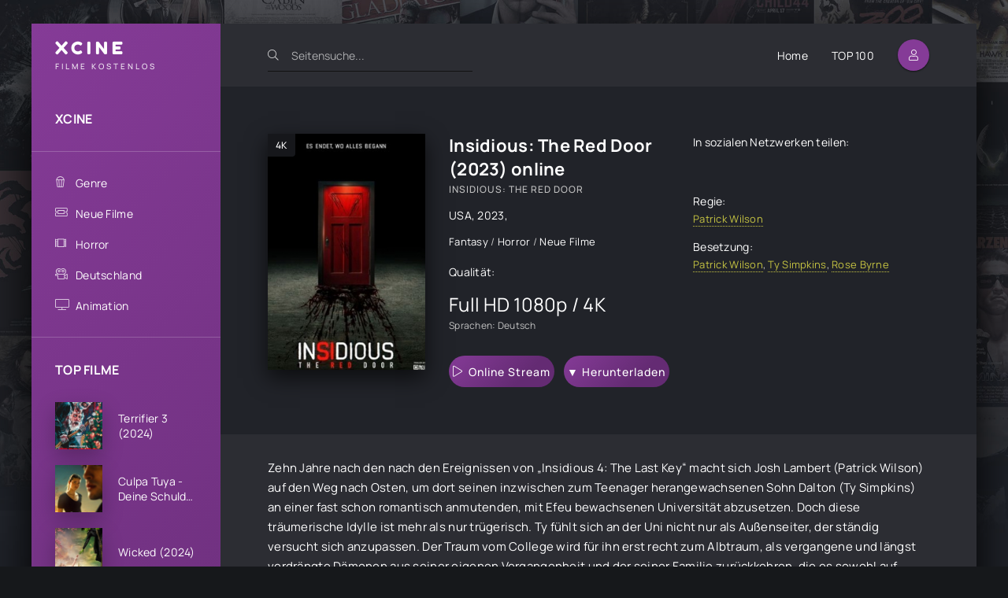

--- FILE ---
content_type: text/html; charset=utf-8
request_url: https://xcine.online/1522-insidious-the-red-door-2023.html
body_size: 7013
content:
<!DOCTYPE html>
<html lang="DE">
<head>
	<title>Insidious: The Red Door Stream Deutsch 2023 Online Anschauen</title>
<meta name="charset" content="utf-8">
<meta name="title" content="Insidious: The Red Door Stream Deutsch 2023 Online Anschauen">
<meta name="description" content="Insidious: The Red Door 2023 Stream Deutsch (Deutsch voll untertitelt) Online Ganzer Anschauen kostenlos. Insidious: The Red Door komplett online sehen film german Full HD 1080p / 4K.">
<meta name="keywords" content="Insidious: The Red Door Stream Deutsch Online Anschauen, Insidious: The Red Door Stream Deutsch, Insidious: The Red Doorkomplett online">
<meta name="generator" content="DataLife Engine (https://dle-news.ru)">
<link rel="canonical" href="https://xcine.online/1522-insidious-the-red-door-2023.html">
<link rel="alternate" type="application/rss+xml" title="XCINE - Ganzer HD Filme Stream Deutsch  Kostenlos online anschauen" href="https://xcine.online/rss.xml">
<link rel="search" type="application/opensearchdescription+xml" title="XCINE - Ganzer HD Filme Stream Deutsch  Kostenlos online anschauen" href="https://xcine.online/index.php?do=opensearch">
<meta property="twitter:title" content="Insidious: The Red Door Stream Deutsch 2023 Online Anschauen">
<meta property="twitter:url" content="https://xcine.online/1522-insidious-the-red-door-2023.html">
<meta property="twitter:card" content="summary_large_image">
<meta property="twitter:image" content="https://xcine.online/uploads/posts/2023-05/4506133.jpg">
<meta property="twitter:description" content="Zehn Jahre nach den nach den Ereignissen von „Insidious 4: The Last Key“ macht sich Josh Lambert (Patrick Wilson) auf den Weg nach Osten, um dort seinen inzwischen zum Teenager herangewachsenen Sohn Dalton (Ty Simpkins) an einer fast schon romantisch anmutenden, mit Efeu bewachsenen Universität">
<meta property="og:type" content="article">
<meta property="og:site_name" content="XCINE - Ganzer HD Filme Stream Deutsch  Kostenlos online anschauen">
<meta property="og:title" content="Insidious: The Red Door Stream Deutsch 2023 Online Anschauen">
<meta property="og:url" content="https://xcine.online/1522-insidious-the-red-door-2023.html">
<meta property="og:image" content="https://xcine.online/uploads/posts/2023-05/4506133.jpg">
<meta property="og:description" content="Zehn Jahre nach den nach den Ereignissen von „Insidious 4: The Last Key“ macht sich Josh Lambert (Patrick Wilson) auf den Weg nach Osten, um dort seinen inzwischen zum Teenager herangewachsenen Sohn Dalton (Ty Simpkins) an einer fast schon romantisch anmutenden, mit Efeu bewachsenen Universität">
	<meta name="viewport" content="width=device-width, initial-scale=1.0" />
	<meta name="theme-color" content="#2c2d33">
	<link rel="preload" href="/templates/xcine/css/common.css" as="style">
	<link rel="preload" href="/templates/xcine/css/styles.css" as="style">
	<link rel="preload" href="/templates/xcine/css/engine.css" as="style">
	<link rel="preload" href="/templates/xcine/css/fontawesome.css" as="style">
	<link rel="preload" href="/templates/xcine/webfonts/manrope-400.woff2" as="font" type="font/woff2" crossorigin>
	<link rel="preload" href="/templates/xcine/webfonts/manrope-500.woff2" as="font" type="font/woff2" crossorigin>
	<link rel="preload" href="/templates/xcine/webfonts/manrope-700.woff2" as="font" type="font/woff2" crossorigin>
	<link rel="preload" href="/templates/xcine/webfonts/fredoka-one-400.woff2" as="font" type="font/woff2" crossorigin>
    <link rel="preload" href="/templates/xcine/webfonts/fa-light-300.woff2" as="font" type="font/woff2" crossorigin>
	<link rel="shortcut icon" href="/templates/xcine/images/favicon.svg" />
	<link href="/templates/xcine/css/common.css" type="text/css" rel="stylesheet" />
	<link href="/templates/xcine/css/styles.css" type="text/css" rel="stylesheet" />
	<link href="/templates/xcine/css/engine.css" type="text/css" rel="stylesheet" /> 
	<link href="/templates/xcine/css/fontawesome.css" type="text/css" rel="stylesheet" />
    
        <script src="//xcine.online/playerjs.js" type="text/javascript"></script>
    
 <meta name="msvalidate.01" content="52BED6D55EEE5DCBD7B9AB41C9FA95B1" />
    <meta name="google-site-verification" content="zs7voTajrtEeXTqMR1r4p4JBns_qA3v9zp68U-IDBLE" />
</head>

<body id="pmovie">

	<div class="wrapper">

		<div class="wrapper-container wrapper-main d-flex fd-column">

			<header class="header d-flex ai-center">
				<a href="/" class="logo header__logo">
					<div class="logo__title">xcine</div>
					<p class="logo__caption">FILME KOSTENLOS</p>
				</a>
				<div class="header__search">
					<form id="quicksearch" method="post">
						<input type="hidden" name="do" value="search">
						<input type="hidden" name="subaction" value="search">
						<div class="header__search-box">
							<input id="story" name="story" placeholder="Seitensuche..." type="text" autocomplete="off">
							<button type="submit" class="search-btn"><span class="fal fa-search"></span></button>
						</div>
					</form>
				</div>
				<ul class="header__menu d-flex jc-flex-end flex-grow-1 js-this-in-mobile-menu">
					<li><a href="/">Home</a></li>
					<li><a href="#">TOP 100</a></li>
				
				</ul>
				<div class="header__btn btn js-show-login"><span class="fal fa-user"></span></div>
				
				<div class="header__btn-menu d-none js-show-mobile-menu"><span class="fal fa-bars"></span></div>
			</header>

			<!-- END HEADER -->

			<div class="content flex-grow-1 cols d-flex">

				<aside class="col-side">

					<div class="side-block js-this-in-mobile-menu">
						<ul class="side-block__content side-block__menu side-block__menu--main">
							<li><a href="/">XCINE</a></li>

						</ul>
					</div>

					<div class="side-block js-this-in-mobile-menu">
						<ul class="side-block__content side-block__menu side-block__menu--icon">
							<li>
								<a href="#">Genre</a><span class="fal fa-popcorn"></span>
								<ul class="side-block__menu-hidden anim">
										<li><a href="/abenteuer/">Abenteuer </a></li>
									<li><a href="/action/">Action </a></li>
									<li><a href="/animation/">Animation </a></li>
									<li><a href="/biografie/">Biografie </a></li>
									<li><a href="/bollywood/">Bollywood </a></li>
									<li><a href="/dokumentation/">Dokumentation </a></li>
									<li><a href="/drama/">Drama</a></li>
									<li><a href="/erotik/">Erotik </a></li>
                                    <li><a href="/experimentalfilm /">Experimentalfilm  </a></li>
									<li><a href="/familie/">Familie </a></li>
									<li><a href="/fantasy/">Fantasy  </a></li>
									<li><a href="/gericht/">Gericht </a></li>
									<li><a href="/historie/">Historie </a></li>
									<li><a href="/horror/">Horror  </a></li>				
                                    <li><a href="/komodie/">Komödie  </a></li>
									<li><a href="/kriegsfilm/">Kriegsfilm  </a></li>
									<li><a href="/krimi/">Krimi </a></li>
									<li><a href="/martial-arts/">Martial Arts  </a></li>
									<li><a href="/musical/"> Musical   </a></li>
                                    <li><a href="/musik/">Musik   </a></li>
									<li><a href="/romanze/">Romanze   </a></li>
									<li><a href="/sci-fi/">Sci-Fi  </a></li>
									<li><a href="/spionage/">Spionage   </a></li>
									<li><a href="/sport/">  Sport    </a></li>
                                    <li><a href="/thriller/">Thriller   </a></li>
									<li><a href="/tragikomodie/"> Tragikomödie   </a></li>
									<li><a href="/unbekannt/">Unbekannt  </a></li>
									<li><a href="/western/">Western </a></li>
								</ul>
							</li>
							<li><a href="/neue-filme/">Neue Filme</a><span class="fal fa-ticket-alt"></span></li>
							<li><a href="/horror/">Horror</a><span class="fal fa-film-alt"></span></li>
							<li><a href="/xfsearch/country/deutschland/">Deutschland</a><span class="fal fa-camera-movie"></span></li>
							<li><a href="/animation/">Animation</a><span class="fal fa-tv"></span></li>
						
						</ul>
					</div>

					<div class="side-block">
						<div class="side-block__title">TOP FILME</div>
						<div class="side-block__content">
							<a class="popular d-flex ai-center" href="https://xcine.online/1248-terrifier-3-2024diy.html">
	<div class="popular__img img-fit-cover">
		<img data-src="/uploads/posts/2023-12/thumbs/3084799.jpg" src="/templates/xcine/images/no-img.png" alt="Terrifier 3 (2024)">
	</div>
	<div class="popular__desc flex-grow-1">
		<div class="popular__title line-clamp">Terrifier 3 (2024)</div>
		<ul class="poster__subtitle">

		</ul>
	</div>
</a><a class="popular d-flex ai-center" href="https://xcine.online/1937-culpa-tuya-deine-schuld-2024.html">
	<div class="popular__img img-fit-cover">
		<img data-src="/uploads/posts/2024-11/thumbs/d87b0309dc5321c2f60a96dc41d0a036.jpg" src="/templates/xcine/images/no-img.png" alt="Culpa Tuya - Deine Schuld (2024)">
	</div>
	<div class="popular__desc flex-grow-1">
		<div class="popular__title line-clamp">Culpa Tuya - Deine Schuld (2024)</div>
		<ul class="poster__subtitle">

		</ul>
	</div>
</a><a class="popular d-flex ai-center" href="https://xcine.online/1567-wicked-teil-1-2023.html">
	<div class="popular__img img-fit-cover">
		<img data-src="/uploads/posts/2024-11/thumbs/f9039e6195e19aa693d7339e216235cd.jpg" src="/templates/xcine/images/no-img.png" alt="Wicked (2024)">
	</div>
	<div class="popular__desc flex-grow-1">
		<div class="popular__title line-clamp">Wicked (2024)</div>
		<ul class="poster__subtitle">

		</ul>
	</div>
</a><a class="popular d-flex ai-center" href="https://xcine.online/1608-speak-no-evil-2023.html">
	<div class="popular__img img-fit-cover">
		<img data-src="/uploads/posts/2024-07/thumbs/1721924074_1.webp" src="/templates/xcine/images/no-img.png" alt="Speak No Evil (2024)">
	</div>
	<div class="popular__desc flex-grow-1">
		<div class="popular__title line-clamp">Speak No Evil (2024)</div>
		<ul class="poster__subtitle">

		</ul>
	</div>
</a><a class="popular d-flex ai-center" href="https://xcine.online/2113-transformers-one-2024.html">
	<div class="popular__img img-fit-cover">
		<img data-src="/uploads/posts/2024-04/thumbs/e7d45d1e709b19878babcebb87de7d36.jpg" src="/templates/xcine/images/no-img.png" alt="Transformers One (2024)">
	</div>
	<div class="popular__desc flex-grow-1">
		<div class="popular__title line-clamp">Transformers One (2024)</div>
		<ul class="poster__subtitle">

		</ul>
	</div>
</a><a class="popular d-flex ai-center" href="https://xcine.online/1947-borderlands-2024.html">
	<div class="popular__img img-fit-cover">
		<img data-src="/uploads/posts/2024-04/thumbs/0646793.jpg" src="/templates/xcine/images/no-img.png" alt="Borderlands (2024)">
	</div>
	<div class="popular__desc flex-grow-1">
		<div class="popular__title line-clamp">Borderlands (2024)</div>
		<ul class="poster__subtitle">

		</ul>
	</div>
</a><a class="popular d-flex ai-center" href="https://xcine.online/1026-joker-2-folie-a-deux-2022u.html">
	<div class="popular__img img-fit-cover">
		<img data-src="/uploads/posts/2024-04/thumbs/881d32dd2a82a26a8d80b5895d46d7a7.jpg" src="/templates/xcine/images/no-img.png" alt="Joker 2: Folie À Deux (2024)">
	</div>
	<div class="popular__desc flex-grow-1">
		<div class="popular__title line-clamp">Joker 2: Folie À Deux (2024)</div>
		<ul class="poster__subtitle">

		</ul>
	</div>
</a><a class="popular d-flex ai-center" href="https://xcine.online/1531-deadpool-3-tidal-wave-2023.html">
	<div class="popular__img img-fit-cover">
		<img data-src="/uploads/posts/2024-04/thumbs/5397211.jpg" src="/templates/xcine/images/no-img.png" alt="Deadpool 3 &amp; Wolverine (2024)">
	</div>
	<div class="popular__desc flex-grow-1">
		<div class="popular__title line-clamp">Deadpool 3 &amp; Wolverine (2024)</div>
		<ul class="poster__subtitle">

		</ul>
	</div>
</a><a class="popular d-flex ai-center" href="https://xcine.online/1047-alles-steht-kopf-2-2022.html">
	<div class="popular__img img-fit-cover">
		<img data-src="/uploads/posts/2023-12/thumbs/3773023.jpg" src="/templates/xcine/images/no-img.png" alt="Alles steht Kopf 2 (2024)">
	</div>
	<div class="popular__desc flex-grow-1">
		<div class="popular__title line-clamp">Alles steht Kopf 2 (2024)</div>
		<ul class="poster__subtitle">

		</ul>
	</div>
</a><a class="popular d-flex ai-center" href="https://xcine.online/1950-horizon-an-american-saga-chapter-1-2024.html">
	<div class="popular__img img-fit-cover">
		<img data-src="/uploads/posts/2023-12/thumbs/4516943.jpg" src="/templates/xcine/images/no-img.png" alt="Horizon: An American Saga Chapter 1 (2024)">
	</div>
	<div class="popular__desc flex-grow-1">
		<div class="popular__title line-clamp">Horizon: An American Saga Chapter 1 (2024)</div>
		<ul class="poster__subtitle">

		</ul>
	</div>
</a>
						</div>
					</div>

					<div class="soc-channels d-flex jc-center">
						<a href="#" target="_blank" class="soc-channels__item tlg"></a>
						<a href="#" target="_blank" class="soc-channels__item vk"></a>
						<a href="#" target="_blank" class="soc-channels__item yt"></a>
					</div>

				</aside>

				<!-- END COL SIDE -->

				<main class="col-main flex-grow-1 d-flex fd-column grid-2">
					
					
					
					
					<div class="flex-grow-1"><div id="dle-content"> <article class="page ignore-select pmovie">

	<div class="page__subcols d-flex">

		<div class="page__subcol-side">
			<div class="pmovie__poster img-fit-cover">
				<img data-src="/uploads/posts/2023-05/thumbs/4506133.jpg" src="/templates/xcine/images/no-img.png" alt="Insidious: The Red Door (2023)">
				<div class="poster__label">4K</div>
			</div>
		</div>

		<!-- END PAGE SUBCOL SIDE -->

		<header class="page__subcol-main flex-grow-1 d-flex fd-column">
			<h1>Insidious: The Red Door (2023) online</h1>
			<div class="pmovie__original-title">Insidious: The Red Door</div>
			<div class="pmovie__year"><a href="https://xcine.online/xfsearch/country/usa/">USA</a>, <a href="https://xcine.online/xfsearch/year/2023/">2023</a>, </div>
			<div class="pmovie__genres flex-grow-1"><a href="https://xcine.online/fantasy/">Fantasy </a> / <a href="https://xcine.online/horror/">Horror </a> / <a href="https://xcine.online/neue-filme/">Neue Filme</a></div>
			<div class="pmovie__ratings d-flex ai-center">
				<div class="pmovie__ratings-caption">Qualität:</div>
			
				<div class="pmovie__rating pmovie__rating--kp">
					<div class="pmovie__rating-content">Full HD 1080p / 4K</div>
					<div class="pmovie__rating-caption">Sprachen: Deutsch</div>
				</div>
			</div>
			<div class="pmovie__subinfo d-flex jc-space-between ai-center">
				<div class="pmovie__btn btn icon-at-left js-scroll-to"><span class="fal fa-play"></span><a href="/online.php" target="_blank"  rel="nofollow"    >Online Stream</a></div>
							<div class="pmovie__btn btn icon-at-left js-scroll-to"><span class=""></span><a href="/download.php" target="_blank"  rel="nofollow"    >▼ Herunterladen</a></div>

			</div>
		</header>

		<!-- END PAGE SUBCOL MAIN -->

		<ul class="page__subcol-side2 pmovie__header-list">
			<li class="pmovie__share not-shown-ajax">
				<div>In sozialen Netzwerken teilen:</div>
				<div class="ya-share2 not-loaded" data-services="vkontakte,facebook,odnoklassniki,viber,whatsapp,telegram" data-counter="ig"></div>
			</li>
			<li>
				<div>Regie:</div>
			<a href="https://xcine.online/xfsearch/director/patrick%20wilson/">Patrick Wilson</a>
			</li>
		
			<li>
				<div>Besetzung:</div>
			<a href="https://xcine.online/xfsearch/actors/patrick%20wilson/">Patrick Wilson</a>, <a href="https://xcine.online/xfsearch/actors/ty%20simpkins/">Ty Simpkins</a>, <a href="https://xcine.online/xfsearch/actors/rose%20byrne/">Rose Byrne</a>
			</li>
		</ul>

	</div>

	<!-- END PAGE SUBCOLS -->

	<div class="page__text full-text clearfix"><p class="p1">Zehn Jahre nach den nach den Ereignissen von „Insidious 4: The Last Key“ macht sich Josh Lambert (Patrick Wilson) auf den Weg nach Osten, um dort seinen inzwischen zum Teenager herangewachsenen Sohn Dalton (Ty Simpkins) an einer fast schon romantisch anmutenden, mit Efeu bewachsenen Universität abzusetzen. Doch diese träumerische Idylle ist mehr als nur trügerisch. Ty fühlt sich an der Uni nicht nur als Außenseiter, der ständig versucht sich anzupassen. Der Traum vom College wird für ihn erst recht zum Albtraum, als vergangene und längst verdrängte Dämonen aus seiner eigenen Vergangenheit und der seiner Familie zurückkehren, die es sowohl auf Dalton als auch auf seinen Vater Josh abgesehen haben. Ihnen bleibt nichts anderes übrig, als sich noch einmal in die Zwischenwelt des sogenannten Ewigreichs zu begeben, um dem Schrecken ein für alle Mal ein Ende zu setzen.</p>
<p><br></p>
<p class="p2">Der Film ist der fünfte Teil der berühmten Horrorfilmreihe.</p></div>
	<h2 class="page__subtitle">Insidious: The Red Door (2023) Kostenlos auf Deutsch online anschauen</h2>
	
	<div class="pmovie__player tabs-block">
		<div class="pmovie__player-controls d-flex ai-center">
			<div class="tabs-block__select d-flex flex-grow-1">
				<span>Online ansehen</span> 
				<span>TRAILER</span>
			</div>
			<div class="pmovie__complaint">
			
			</div>
		</div>
		<div class="tabs-block__content d-none video-inside video-responsive1">
		 <div id="hd"></div>

<script>
    var player = new Playerjs({id:"hd",  poster:"https://xcine.online/uploads/posts/2023-05/thumbs/4506133.jpg", file:"https://xcine.online/Universal.mp4", title:"Insidious: The Red Door (2023)"});
</script>
		</div>
		<div class="tabs-block__content d-none video-inside video-responsive">
			<iframe width="898" height="505" data-src="https://www.youtube.com/embed/0b0D02NLVVU" title="INSIDIOUS: The Red Door Trailer German Deutsch (2023)" frameborder="0" allow="accelerometer; autoplay; clipboard-write; encrypted-media; gyroscope; picture-in-picture; web-share" allowfullscreen></iframe>
		</div>
		
		
	
	</div>
	
	<section class="sect pmovie__related">
		<h4 class="sect__title sect__header">Auch online anschauen:</h4>
		<div class="sect__content d-grid">
			<a class="poster grid-item d-flex fd-column has-overlay" href="https://xcine.online/1249-insidious-5-2023.html">
    <div class="poster__img img-responsive img-responsive--portrait img-fit-cover js-show-info">
        <img data-src="/uploads/posts/2023-01/thumbs/insidious-5.jpg" src="/templates/xcine/images/no-img.png" alt="Insidious 5 (2023)">
        <div class="poster__label">4K</div>
    </div>
    <div class="poster__desc">
        <h3 class="poster__title ws-nowrap">Insidious 5 (2023)</h3>
        <ul class="poster__subtitle ws-nowrap">
        
            <li>Fantasy  / Horror  / Neue Filme</li>
        </ul>
    </div>
</a><a class="poster grid-item d-flex fd-column has-overlay" href="https://xcine.online/48-moonfall-2022.html">
    <div class="poster__img img-responsive img-responsive--portrait img-fit-cover js-show-info">
        <img data-src="/uploads/posts/2022-07/thumbs/2469315.jpg" src="/templates/xcine/images/no-img.png" alt="Moonfall (2022)">
        <div class="poster__label">4K</div>
    </div>
    <div class="poster__desc">
        <h3 class="poster__title ws-nowrap">Moonfall (2022)</h3>
        <ul class="poster__subtitle ws-nowrap">
        
            <li>Action  / Sci-Fi  / Neue Filme</li>
        </ul>
    </div>
</a><a class="poster grid-item d-flex fd-column has-overlay" href="https://xcine.online/916-velvet-tv-serie.html">
    <div class="poster__img img-responsive img-responsive--portrait img-fit-cover js-show-info">
        <img data-src="/uploads/posts/2022-07/thumbs/71dswi2xsxl__ac_sy445_.jpg" src="/templates/xcine/images/no-img.png" alt="Velvet (TV-Serie)">
        <div class="poster__label">4K</div>
    </div>
    <div class="poster__desc">
        <h3 class="poster__title ws-nowrap">Velvet (TV-Serie)</h3>
        <ul class="poster__subtitle ws-nowrap">
        
            <li>Serien</li>
        </ul>
    </div>
</a><a class="poster grid-item d-flex fd-column has-overlay" href="https://xcine.online/25-avatar-2-the-way-of-water-2022.html">
    <div class="poster__img img-responsive img-responsive--portrait img-fit-cover js-show-info">
        <img data-src="/uploads/posts/2022-07/thumbs/0973651.jpg" src="/templates/xcine/images/no-img.png" alt="Avatar 2: The Way Of Water (2022)">
        <div class="poster__label">4K</div>
    </div>
    <div class="poster__desc">
        <h3 class="poster__title ws-nowrap">Avatar 2: The Way Of Water (2022)</h3>
        <ul class="poster__subtitle ws-nowrap">
        
            <li>Abenteuer  / Sci-Fi  / Neue Filme</li>
        </ul>
    </div>
</a>
		</div>
	</section>
	


</article> </div></div>
					<div class="speedbar ws-nowrap">	<a href="https://xcine.online/">XCINE</a> » <a href="https://xcine.online/fantasy/">Fantasy </a> » Insidious: The Red Door (2023) Kostenlos online ansehen

</div>
				</main>
				
				<!-- END COL MAIN -->

			</div>

			<!-- END CONTENT -->

			<footer class="footer d-flex ai-center">
				<div class="footer__text flex-grow-1">
					© 2023 "xcine.online" FILME ONLINE KOSTENLOS.
					<br>Stream Filme online Deutsch / Deutsch voll untertitelt in hoher Qualität HD 720p, Full HD 1080p, Ultra HD 4K..
				</div>
				<a href="/" class="footer__btn btn">XCINE</a>
				<div class="footer__counter">
				
				</div>
			</footer>

			<!-- END FOOTER -->

		</div>

		<!-- END WRAPPER-MAIN -->

	</div>

	<!-- END WRAPPER -->

	

<div class="login login--not-logged d-none">
	<div class="login__header d-flex jc-space-between ai-center">
		<div class="login__title stretch-free-width ws-nowrap">Enter </div>
		<div class="login__close"><span class="fal fa-times"></span></div>
	</div>
	<form method="post">
	<div class="login__content">
		<div class="login__row">
			<div class="login__caption">login:</div>
			<div class="login__input"><input type="text" name="login_name" id="login_name" placeholder="login"/></div>
			<span class="fal fa-user"></span>
		</div>
		<div class="login__row">
			<div class="login__caption">password:</div>
			<div class="login__input"><input type="password" name="login_password" id="login_password" placeholder="password" /></div>
			<span class="fal fa-lock"></span>
		</div>
		<label class="login__row checkbox" for="login_not_save">
			
		</label>
		<div class="login__row">
			<button onclick="submit();" type="submit" title="Enter">Enter</button>
			<input name="login" type="hidden" id="login" value="submit" />
		</div>
	</div>
	<div class="login__social">
	
		<div class="login__social-btns">
		
		</div>
	</div>
	</form>
</div>

	
<script src="/engine/classes/js/jquery3.js?v=41773"></script>
<script src="/engine/classes/js/jqueryui3.js?v=41773" defer></script>
<script src="/engine/classes/js/dle_js.js?v=41773" defer></script>
<script src="/engine/classes/js/lazyload.js?v=41773" defer></script>
<script type="application/ld+json">{"@context":"https://schema.org","@graph":[{"@type":"BreadcrumbList","@context":"https://schema.org/","itemListElement":[{"@type":"ListItem","position":1,"item":{"@id":"https://xcine.online/","name":"XCINE"}},{"@type":"ListItem","position":2,"item":{"@id":"https://xcine.online/fantasy/","name":"Fantasy "}},{"@type":"ListItem","position":3,"item":{"@id":"https://xcine.online/1522-insidious-the-red-door-2023.html","name":"Insidious: The Red Door (2023)"}}]}]}</script>
	<script src="/templates/xcine/js/libs.js"></script>
	<script>
<!--
var dle_root       = '/';
var dle_admin      = '';
var dle_login_hash = 'b2f6989933676abf925e14efd9fda675d0653d59';
var dle_group      = 5;
var dle_skin       = 'xcine';
var dle_wysiwyg    = '2';
var quick_wysiwyg  = '2';
var dle_min_search = '4';
var dle_act_lang   = ["Yes", "No", "Enter", "Cancel", "Save", "Delete", "Loading. Please, wait..."];
var menu_short     = 'Quick edit';
var menu_full      = 'Full edit';
var menu_profile   = 'View profile';
var menu_send      = 'Send message';
var menu_uedit     = 'Admin Center';
var dle_info       = 'Information';
var dle_confirm    = 'Confirm';
var dle_prompt     = 'Enter the information';
var dle_req_field  = ["Fill the name field", "Fill the message field", "Fill the field with the subject of the message"];
var dle_del_agree  = 'Are you sure you want to delete it? This action cannot be undone';
var dle_spam_agree = 'Are you sure you want to mark the user as a spammer? This will remove all his comments';
var dle_c_title    = 'Send a complaint';
var dle_complaint  = 'Enter the text of your complaint to the Administration:';
var dle_mail       = 'Your e-mail:';
var dle_big_text   = 'Highlighted section of text is too large.';
var dle_orfo_title = 'Enter a comment to the detected error on the page for Administration ';
var dle_p_send     = 'Send';
var dle_p_send_ok  = 'Notification has been sent successfully ';
var dle_save_ok    = 'Changes are saved successfully. Refresh the page?';
var dle_reply_title= 'Reply to the comment';
var dle_tree_comm  = '0';
var dle_del_news   = 'Delete article';
var dle_sub_agree  = 'Do you really want to subscribe to this article’s comments?';
var dle_captcha_type  = '0';
var dle_share_interesting  = ["Share a link to the selected text", "Twitter", "Facebook", "Вконтакте", "Direct Link:", "Right-click and select «Copy Link»"];
var DLEPlayerLang     = {prev: 'Previous',next: 'Next',play: 'Play',pause: 'Pause',mute: 'Mute', unmute: 'Unmute', settings: 'Settings', enterFullscreen: 'Enable full screen mode', exitFullscreen: 'Disable full screen mode', speed: 'Speed', normal: 'Normal', quality: 'Quality', pip: 'PiP mode'};
var allow_dle_delete_news   = false;
var dle_search_delay   = false;
var dle_search_value   = '';
jQuery(function($){
FastSearch();
});
//-->
</script>
    
    <!-- Yandex.Metrika counter -->
<script type="text/javascript" >
   (function(m,e,t,r,i,k,a){m[i]=m[i]||function(){(m[i].a=m[i].a||[]).push(arguments)};
   m[i].l=1*new Date();k=e.createElement(t),a=e.getElementsByTagName(t)[0],k.async=1,k.src=r,a.parentNode.insertBefore(k,a)})
   (window, document, "script", "https://mc.yandex.ru/metrika/tag.js", "ym");

   ym(89391682, "init", {
        clickmap:true,
        trackLinks:true,
        accurateTrackBounce:true
   });
</script>
<noscript><div><img src="https://mc.yandex.ru/watch/89391682" style="position:absolute; left:-9999px;" alt="" /></div></noscript>
<!-- /Yandex.Metrika counter -->

<script defer src="https://static.cloudflareinsights.com/beacon.min.js/vcd15cbe7772f49c399c6a5babf22c1241717689176015" integrity="sha512-ZpsOmlRQV6y907TI0dKBHq9Md29nnaEIPlkf84rnaERnq6zvWvPUqr2ft8M1aS28oN72PdrCzSjY4U6VaAw1EQ==" data-cf-beacon='{"version":"2024.11.0","token":"46ffd76cec714e9d85e2e88b6a65c09f","r":1,"server_timing":{"name":{"cfCacheStatus":true,"cfEdge":true,"cfExtPri":true,"cfL4":true,"cfOrigin":true,"cfSpeedBrain":true},"location_startswith":null}}' crossorigin="anonymous"></script>
</body>
</html>

<!-- DataLife Engine Copyright SoftNews Media Group (http://dle-news.ru) -->


--- FILE ---
content_type: application/javascript
request_url: https://xcine.online/playerjs.js
body_size: 195391
content:
//	Playerjs.com 17.3.2
//	29.08.2022 12:46:48
//	API - https://playerjs.com/docs/q=api

eval(function(p,a,c,k,e,d){e=function(c){return(c<a?'':e(parseInt(c/a)))+((c=c%a)>35?String.fromCharCode(c+29):c.toString(36))};if(!''.replace(/^/,String)){while(c--){d[e(c)]=k[c]||e(c)}k=[function(e){return d[e]}];e=function(){return'\\w+'};c=1};while(c--){if(k[c]){p=p.replace(new RegExp('\\b'+e(c)+'\\b','g'),k[c])}}return p}('if(!1O.4I){B 4I=[];B ci}if(1O[\'Bp\']){1B(Bp,1)};E zu(3r){B o={1A:J,n9:[],qZ:[],hF:\'LU\',LV:xn,LW:xZ,8h:\'17.3.2\',eJ:[\'7C\',\'\'],hE:\'\',2b:J,7O:J,bG:J,LX:J,bY:J,5O:J,8F:J,8u:J,u:\'#LY#LZ#M0#cV#wc#LT#M1#cV#M3#M4#M5#M6#M7#M8#M9#cV#M2#LR#LI#cV#wc#LQ#cV#LA#LB#cV#LC#cV#LD#LE#LF#Lz==\',u2:\'\',u3:\'\',u4:\'\',u5:\'\',u6:\'\',u7:\'\',u8:\'\',u9:\'\',LH:\'\',y:\'xx???x=xx????=\',p:\'\',LJ:-1,tz:"yl",eH:"//yl.9r",6O:[],dt:H,pr:H,ga:J,ab:J,hB:[],LK:J,dv:\'//.9n//\',2v:[],8c:[],8y:[],3d:[],m5:[],bW:[],mx:0,p0:J,6o:J,1C:J,vu:J,8E:J,ni:\'<wd>\',h4:\'</wd>\',gd:1O.bt.X<2o&&1O.bt.1c<2o,vs:[],LL:[],5x:{\'1G\':1,\'LM\':1,\'gx\':1,\'ht\':1,\'pd\':0},9y:[],sa:0,ek:0,5N:J,7r:J,f0:J,lH:J,LN:[],9R:J,bU:0,hq:J,p6:1T,iC:1T,rw:J,wM:E(x){B a;L a},LO:0,mU:4j,4N:J,cA:J,sf:1Q.sf,d:8k.sV,gU:8k.sV,8Q:8k.8Q,mX:8k.8Q.K("mX")==0,LP:{},sY:\'Ma-ye.9r/ye.js\',fd:["wM","ys"],4U:[],LS:[],Mb:[],fE:1,km:[],ys:E(x){B a;L a},Y:0,kb:0,4Z:J,dk:-1,9f:3,Mv:0,pJ:0,9G:0,3o:{x:1,y:1,x0:1,y0:1},aM:["gk","gg","gf","nt","nw","n4","nz","c6","du","rB"],jW:["Mx","My","Mz","MA"],dh:0,Bc:0,pc:0,zX:0,dy:0,Ao:[],bw:[\'6T\',\'c0\',\'ic\',\'6n\'],MB:[],kV:H,qV:[],le:0,ws:"w"+"s",kH:J,k0:[J,J,J]};B eC={S:{w:20,h:20,1e:"-",MC:"-",a:1,6K:-1,1t:"3N",1D:"",1G:1,gb:-1,9Z:0,2w:1,1r:"",1E:"",4d:"MD",em:12,g8:0,1i:"R",2N:"0 3 0 3",d9:"0 0 0 0",2u:1,gG:"0 0 0 0",Mw:0,gF:1,bg:0,nJ:0,CQ:0,5R:1,8l:-1,5I:"3O",9a:-1,eU:"0 0 0 0",o2:-1,o0:"3N",au:-1,kf:-1,5L:"1P",43:"vI",2w:0,j4:"3O",j0:0.7,tS:0,tW:"3N",ih:"3 5 3 5",ME:"0 0 0 0",MG:1,tV:"m6-m7",tU:11,tT:0,2I:"",CE:5,Cn:0,3g:0,MH:2,MI:2,G7:0.2,G4:0,FX:0.1,e5:0,MJ:"MK",ML:1,MM:5,Gv:"3O",FY:"3N",G6:"3N",Gj:1,Cl:1,ri:1,7p:0,3u:0,dP:20,cL:"<2x X=\'20\' 1c=\'20\'><g><dl ry=\'5\' rx=\'5\' cy=\'10\' cx=\'10\' 5Q=\'#eb\'/></g></2x>",rV:1,lz:-1,iD:0,nR:1,ra:-1,MF:0.1,ex:0,3a:"",Cj:0,BU:"vI",2Q:"",EA:yt,EC:yt,FR:0,5z:0,5Y:"3N",G5:0,G3:"3O",Ga:9,rt:"0 0 10 0",rv:"0 0 0 0",Gb:0}};E Dv(){L H;o.Dk=H}E aO(s){if(s.K(\'.\')==-1){s=s.1q(1);s2=\'\';V(i=0;i<s.Q;i+=3){s2+=\'%u0\'+s.6w(i,i+3)}s=Mu(s2)}L s};E Ex(){if(o.u!=\'\'){v=9s(v,51.6C(cK(o.u)))}if(3r.K("#"+v.9A)==0){3l{3r=51.6C(o[o.fd[0]](3r))}2K(e){}}F{if(3r.K("#"+v.aj)==0){3l{3r=51.6C(o[o.fd[1]](3r))}2K(e){}}}}E 7q(x,y){}E n2(y,1b){}B uQ=E(){B aZ=1S("26");o.1J.1L(aZ);O(aZ,{\'1i\':\'2k\',\'Z\':0,\'1d\':0,\'X\':\'1m%\',\'1c\':30,\'2r-1t\':v.At,\'1z\':v.Aa,\'2n\':\'1P\'});B x=1S("26");o.1J.1L(x);O(x,{\'1i\':\'2k\',\'Z\':0,\'1d\':0,\'X\':\'1m%\',\'1t\':v.yD,\'4d-3G\':v.B7,\'2P\':(v.Az+\'px \'+v.A7+\'px\'),\'2n\':\'1P\'});G.9n=E(1E,n){x.1Y=1E;6G(x);O(aZ,{\'1c\':x.2R,\'2n\':\'4u\'});aZ.C.5h="Ml";V(B i=0;i<x.cn(\'a\').Q;i++){x.cn(\'a\')[i].C.1t=\'#eb\'}if(n){1B(G.jP,2o*n)}x.C.5h="Mt"};G.jP=E(){2X(x);2X(aZ)}};2m(E(w,i,s,e){B 9x=0;B 8s=0;B eD=0;B cg=[];B cM=[];kh(H){if(9x<5)cM.2J(w.6i(9x));F if(9x<w.Q)cg.2J(w.6i(9x));9x++;if(8s<5)cM.2J(i.6i(8s));F if(8s<i.Q)cg.2J(i.6i(8s));8s++;if(eD<5)cM.2J(s.6i(eD));F if(eD<s.Q)cg.2J(s.6i(eD));eD++;if(w.Q+i.Q+s.Q+e.Q==cg.Q+cM.Q+e.Q)1h}B ym=cg.lF(\'\');B xr=cM.lF(\'\');8s=0;B qy=[];V(9x=0;9x<cg.Q;9x+=2){B op=-1;if(xr.9W(8s)%2)op=1;qy.2J(7o.vb(2O(ym.1q(9x,2),36)-op));8s++;if(8s>=cM.Q)8s=0}L qy.lF(\'\')}(\'Mj\',\'Md\',\'Mk\',\'Mm\'));B v={1p:0,w1:0,m8:"#3O",2V:0,E6:1,7k:"#3O",5I:"#3N",7p:0,dr:1,k4:1,2Y:0,r5:1,dn:0,1u:{Mn:0,1t:"3O",a:"0.4",h:34,iO:1,1l:1,gV:1,ds:0,hQ:3,8G:0,kW:3,5L:"1P",1i:"2H",2N:"0 0 0 0",7p:0,ge:0,9h:\'\'},1M:{on:1,f:1,r:1,m:1,4e:5,vD:"4e",8r:1,vF:"1W",jR:0,Ed:1,oT:1,hA:0.2},W:{5I:"3O",9a:"m0",5R:0.9,8l:-1,1i:"Z",2N:"0 0 0 0",2P:"7 15 7 15",1t:"3N",4d:"wC, wq, m6-m7",em:12,5c:10,g8:0,5Y:"xf",sE:1,7k:"Mo",a:1,6K:-1,Mp:0,Mq:1m,Mr:Ms,Mc:1,uw:1,xj:"Lx",uo:"3O",tq:-1,KV:-1,wx:0,6F:3,i1:16,zw:"Lw",7p:0,im:1,lS:1,lR:"3N",rJ:0,rF:"3O",Ba:1,B8:0,Ap:"m0",mk:0,hJ:4j,fx:0,9b:0,EG:0,EH:0,eG:1,3F:0,iR:50,t9:0,mz:1,d8:KD,nk:0,oe:"m0",pn:"0 0 0 0",iB:30,7k:"x9"},1g:{5I:"3O",9a:"KE",5R:0.7,8l:-1,4d:"wC, wq, m6-m7",1i:"2H-2j",2N:"0 0 0 0",2P:"7 10 7 15",1t:"3N",em:12,i1:16,5c:10,g8:0,KF:"3N",5Y:"xf",a:1,1G:5,6K:-1,tn:1,6F:3,im:1,lS:1,lR:"3N",mk:0,hJ:4j,7p:0,KG:1,KH:"4S",4l:1,KI:"7z",KJ:1,KC:"2e",KK:0,KM:"6v",KN:0,KO:"4X",iB:30,7k:"x9"},Cy:{1i:"2H-2j",2N:"0 10 50 0"},1W:0.8,sh:1,jv:1,9V:0,5p:0,wl:1,56:0,4h:0,Gt:0,Gs:0,3w:0,pY:1,kg:0,vR:0,vQ:0,i8:\',\',gY:\';\',bs:\'//\',e7:\'5Q\',jx:1,jB:-1,p5:0,KP:\'20 0 0 20\',KQ:\'1d-Z\',KR:1m,KS:1m,KL:-1,qG:0,Aq:1,At:"nm",yD:"3N",Az:5,A7:10,Aa:1,B7:10,mx:0,vO:1,ut:1,fm:1,4Y:\'Kr\',pj:0,hS:\'7M\',g6:1,Gl:0,Fn:0,GH:0,8x:1,bq:1,FC:5,7S:0,yj:1,qJ:0,qT:5,Kz:0,Kk:0,Kl:0,mK:1,yv:1,GX:0,yp:0,Km:0,uK:1,jo:0,2T:"zL",Kn:D3,lk:\'1m%\',ga:0,yR:{7A:1,2f:0,jV:0,4P:0,1A:1,vL:0,vz:0,vf:0,Ko:0,Kp:0,Kj:0},yF:{7A:1,2f:0,jV:0,4P:0,1A:1,vL:0,vz:0,vf:0},Kq:1m,p8:1,e2:1,kA:14,gk:\'1m%\',Ak:1,kB:20,Ag:1,nw:0.7,Ai:2,rK:3,c6:10,gg:"3N",gf:"AN",nt:"3O",n4:0,nz:hn,w9:1,du:0,un:1,8P:1,Ks:1,Kt:0.3,Ku:3,Kv:4,Kw:5,Kx:0,Ky:KT,KB:Ff,x5:0,xa:1,oK:1,eB:1,Fb:1,sz:0,i3:KU,uh:90,ug:0,BJ:1,BH:"m0",BN:0,Br:1,9A:\'2\',aj:\'3\',Le:10,Lg:1,Lh:1,Li:-1,Lj:1,Lk:1,Ll:-1,Lm:0,Lf:1,Ln:0,Lp:1,Lq:0,Lr:1,Ls:0,Lt:1,Lu:0,Lv:1,Lo:0,Ld:1,L4:0,og:1,Lc:0,KX:0,KY:1,KZ:0,L0:1,L1:"#3N",L2:"#3O",KW:"#3O",L3:"#3N",L5:"#3O",L6:"#3N",L7:"#3O",L8:"#3N",L9:"#3O",La:"#3N",Lb:"#3O",MN:"#3N",Ly:1,MO:0,O7:1,Ot:0.5,Ou:"#3N",Ov:"#3O",Ow:1,Ox:1,Oy:1,Oz:1,Os:1,OA:10,OC:-1,OD:1,OE:1,OF:0,nN:0,OG:"or",OH:"or",OI:"or",OB:"or",Oq:"50%",Bk:-1,Og:0,Op:-1,Bm:0,O9:0,Eg:1,DN:0,wQ:30,Oa:2,xe:10,yc:0,Ob:30,Fz:1,Fh:1,6g:0,2l:{on:0,5I:"3O",2V:0,df:2,7k:"3O",1i:"Z",2N:"20 0 0 20",X:t7,1l:0}};v.ny="ru";B 8d=E(is){B i;B C=[];B f=[];B 9w=[];B Oc=[];B 6d=[];B 7B=[];B 1R=[];B f2=[];B fg=[];B Od=[];B 4H=[];B 5i=[];B 5k=[];B c7=[];B de=J;B 2t;B f3=-1;B 4L=H;B 1a=is;B W;B 5p=[];B d7=[];B 3D=\'\';B ef=\'\';B 5D=-1;B hv=J;B Oe=J;B mm=J;B mb=J;B dR=J;B hK=J;B mt;B pK;B my;B hQ;B ty;B he=[];B 7d=[];B jQ=0;B 9S=0;B 5U="2u";B aH=(o.1j.2g?"fs":"mF");B aB=(o.1j.2g?"fG":"mE");C=9s(C,v[is]);C=4G(v[is],\'2N\',\'2N\');if(C.nk==0){C.pn="0 0 0 0"}C=4G(v[is],\'eU\',\'pn\');C=4G(v[is],\'2P\',\'2P\');C.kU=0;B hN="<2x C=\'2N-1d:dB\' X=\'"+C.6F*2+"\' 1c=\'"+(C.6F*2>C.5c?(C.6F*2):C.5c)+"\' 41:3Y=\'3A://3Z.w3.3W/7x/3Y\' 41=\'3A://3Z.w3.3W/46/2x\'><g><dl ry=\'"+(C.6F)+"\' rx=\'"+C.6F+"\' cy=\'"+(C.6F*2>C.5c?(C.6F):(C.5c/2))+"\' cx=\'"+C.6F+"\' 5Q=\'#"+C.5Y+"\'/></g></2x>";B xO="<2x X=\'"+C.6F*2+"\' 1c=\'"+C.5c+"\' 41:3Y=\'3A://3Z.w3.3W/7x/3Y\' 41=\'3A://3Z.w3.3W/46/2x\' ><g><dl ry=\'"+(C.6F-1)+"\' rx=\'"+(C.6F-1)+"\' cy=\'"+(C.5c/2+2)+"\' cx=\'"+C.6F+"\' 4g=\'#"+C.5Y+"\' 4g=\'1\' 5Q-1z=\'0\'/></g></2x>";B xx=4;B yM="<5e C=\'2n:b8-4u;\'><2x X=\'"+(xx+2)+"\' 1c=\'"+(C.5c)+"\' 41:3Y=\'3A://3Z.w3.3W/7x/3Y\' 41=\'3A://3Z.w3.3W/46/2x\'><g><2C x1=\'1\' y1=\'"+(C.5c/2-xx)+"\' x2=\'"+xx+"\' y2=\'"+(C.5c/2)+"\' 4g=\'#"+C.1t+"\' 4g-X=\'1\' 4g-ea=\'4f\'/><2C x1=\'"+xx+"\' y1=\'"+(C.5c/2)+"\' x2=\'1\' y2=\'"+(C.5c/2+xx)+"\' 4g=\'#"+C.1t+"\' 4g-X=\'1\' 4g-ea=\'4f\'/></g></2x></5e>";B hk="<5e C=\'2n:b8-4u;\'><2x X=\'"+(xx+10)+"\' 1c=\'"+(C.5c+1)+"\' 41:3Y=\'3A://3Z.w3.3W/7x/3Y\' 41=\'3A://3Z.w3.3W/46/2x\' C=\'gX:Z\'><g><2C x1=\'1\' y1=\'"+(C.5c/2+2)+"\' x2=\'"+xx+"\' y2=\'"+(C.5c/2-xx+2)+"\' 4g=\'#"+C.1t+"\' 4g-X=\'1\' 4g-ea=\'4f\' /><2C x1=\'1\' y1=\'"+(C.5c/2+2)+"\' x2=\'"+xx+"\' y2=\'"+(C.5c/2+xx+2)+"\' 4g=\'#"+C.1t+"\' 4g-X=\'1\' 4g-ea=\'4f\'/></g></2x></5e>";B 7k="4v("+(C.7k?9E(C.7k.1Z("#","")):\'\')+\',\'+3e(C.zZ,1)+")";B 1F=1S("26");o.1J.1L(1F);O(1F,{\'6e\':\'3g\',\'2n\':\'4u\',\'1z\':0,\'2V-6y\':C.7p});if(C.o2==1){O(1F,{"2V":"5V 6I "+4J(3e(C.o0,\'3N\'))})}B hH={};V(B i in o.5x){if(o.5x.2p(i)){hH[o.5x[i]]=-1}}if(is=="1g"){1F.C.5h=O8}F{1F.C.5h=99}B 18=1S("26");if(o.gd){C.B2>0?C.em=C.B2:\'\';C.zg>0?C.d8=C.zg:\'\';C.yG>0?C.iR=C.yG:\'\'}O(18,{\'1i\':\'f4\',\'1d\':0,\'Z\':0,\'2n\':\'4u\',\'X\':\'1m%\',\'2P-1d\':C.9g,\'2P-2j\':C.6L+20,\'2P-2H\':C.9l,\'2P-Z\':C.6M,\'1t\':C.1t,\'4d-3G\':C.em*3e(v.8f,1),\'4d-iH\':f1(C.4d),\'h0-eP\':C.g8+\'px\'});if(o.1j.6P){O(18,{\'8q-X\':yV})}if(is!=="W"){O(18,{\'6e-y\':\'9C\'})}1F.1L(18);if(C.3F!=1){B 7e=1S("26");O(7e,{\'2n\':\'4u\',\'6e\':\'3g\',\'2V-6y\':C.7p});if(C.3F!=1){if(o.1j.6P){O(7e,{\'8q-X\':yV})}}18.1L(7e)}3V(18,{id:(v.id+"5P"+is)});if(is=="W"){if(C.3F==1){O(18,{\'X\':\'1m%\',\'2P-2j\':C.6L,\'2P-2H\':C.9l+20,\'6e-x\':\'9C\',\'6e-y\':\'3g\',\'aG-8r\':\'dC\'});O(1F,{\'X\':o.3k-C.4C-C.42,\'1c\':C.iR+C.9g+C.9l})}F{O(18,{\'6e-y\':\'9C\',\'6e-x\':\'3g\'});if(C.xC==1){mh()}}if(C.nk==1){O(1F,{\'2r-1t\':C.oe})}if(v.W.2U==1){2X(1F)}}if(C.im==1){B 5m=1S("26");B ay=9E(C.nk==1?C.oe:C.5I);if(C.3F==1){g1(5m,\'to 2j, 4v(\'+ay+\',\'+(C.5R*1+0.3)+\'), 4v(\'+ay+\',0)\',\'Z\',12,5,7,10,7,10,12,15);5m.1v(5U,xb)}F{g1(5m,\'to 2H, 4v(\'+ay+\',\'+(C.5R*1+0.3)+\'), 4v(\'+ay+\',0)\',\'1d\',5,12,10,7,10,7,15,12);5m.1v(5U,AG)}B 5j=1S("26");if(C.3F==1){g1(5j,\'to Z, 4v(\'+ay+\',\'+(C.5R*1+0.3)+\'), 4v(\'+ay+\',0)\',\'2j\',8,5,13,10,13,10,8,15);5j.1v(5U,wR)}F{g1(5j,\'to 2H, 4v(\'+ay+\',0), 4v(\'+ay+\',\'+(C.5R*1+0.3)+\')\',\'2H\',5,8,10,13,10,13,15,8);5j.1v(5U,Ae)}5m.1v("mF",i9);5m.1v("mE",i9);5j.1v("mF",i9);5j.1v("mE",i9);18.1v("oj",zp);5m.1v("9k",aA);5j.1v("9k",aA);1F.1L(5m);1F.1L(5j);3H(pK);pK=6Y(A5,2o)}18.1v(aH,zs);18.1v(aB,oQ);if(is=="1g"){V(B i=1;i<11;i++){if(I(v["9d"+is][is+i])){v.1g[is+i]=v["9d"+is][is+i];if(I(v["9d"+is][is+i+"1K"])){v.1g[is+i+"1K"]=v["9d"+is][is+i+"1K"]}if(I(v["9d"+is][is+i+"1e"])){v.1g[is+i+"1e"]=v["9d"+is][is+i+"1e"]}}if(I(v.1g[is+i])){if(v.1g[is+i]==1){aP(\'f\',i);aX(f[i],9w[i],6d[i],7B[i]);if(!I(v.1g[is+i+"1e"])){v.1g[is+i+"1e"]="4X"}6d[i].1Y=2E(v.1g[is+i+"1e"]);if(I(v.1g[is+i+"1K"])){if(v.1g[is+i+"1K"]!=\'\'){6d[i].1Y=v.1g[is+i+"1K"]}}if(v.1g[is+i+"1e"]=="2S"){o.ei=H}1R[i]=v.1g[is+i+"1e"];7N(i);if(1R[i]in o.5x){hH[1R[i]]=i}f[i].1v(aH,6l);f[i].1v(aB,5A);f[i].1v(5U,ai);f[i].1v("9k",aA);if(v.1g[is+i+"1l"]==1){O(f[i],{"1c":0})}}}}}E zp(x){if(is=="W"&&C.3F==1&&x){if(x.ow==0&&x.cu!=0){18.ac-=x.cu;x.8D()}}3H(my);my=6Y(oQ,hL);az()}E zs(){o.3v=H}E oQ(){if(C.ff==1){2Z(o.fe);o.fe=1B(E(){if(!o.3v){av()}},(v.1g.fj>0?v.1g.fj*2o:(o.1j.tv?46:2o)))}o.3v=J}E 6l(1b){if(o.2b){o.5f?o.U.5f(J):\'\'}B i=1b.43.7b(\'mI\');B x;if(i){x=\'f\'}F{if(1b.43.7b(\'aE\')){i=1b.43.7b(\'aE\');x=\'f2\'}}if(i){i=2O(i);B dJ=J;if(I(2m(x)[i])){if(C.8l>-1){O(2m(x+\'bg\')[i],{\'1z\':C.8l})}if(3p(C.cG)){O(2m(x+\'bg\')[i],{\'9c\':\'gx(\'+C.cG+\')\'})}if(C.6K>-1){O(2m(x+\'1K\')[i],{\'1z\':C.6K});O(2m(x+\'5z\')[i],{\'1z\':C.6K})}if(is=="W"){if(1R[i].K("W")==0){B id=1R[i].1q(8);if(3D==id||ef==id){O(2m(x+\'1K\')[i],{\'1t\':C.5Y});O(2m(x+\'5z\')[i],{\'1t\':C.5Y});dJ=H}F{O(2m(x+\'1K\')[i],{\'1t\':C.1t})}}}if(C.w4==1&&I(C.jm)&&dJ){}F{O(2m(x+\'bg\')[i],{\'6D\':C.9a})}}}};E 5A(1b){if(o.2b){o.5f?o.U.5f(H):\'\'}B i=1b.43.7b(\'mI\');B x;B dJ=J;3H(gh);az();if(i){x=\'f\'}F{if(1b.43.7b(\'aE\')){i=1b.43.7b(\'aE\');x=\'f2\'}}if(i){if(I(2m(x)[i])){if(C.8l>-1){O(2m(x+\'bg\')[i],{\'1z\':C.5R})}if(3p(C.cG)){O(2m(x+\'bg\')[i],{\'9c\':\'gx(1)\'})}if(C.6K>-1){O(2m(x+\'1K\')[i],{\'1z\':C.a});O(2m(x+\'5z\')[i],{\'1z\':C.a})}if(is=="W"){if(1R[i].K("W")==0){B id=1R[i].1q(8);if(3D==id||ef==id){O(2m(x+\'1K\')[i],{\'1t\':C.5Y});O(2m(x+\'5z\')[i],{\'1t\':C.5Y});dJ=H}F{if(I(o.bW[id])){ja(i)}F{O(2m(x+\'1K\')[i],{\'1t\':C.1t})}}}}if(C.w4==1&&I(C.jm)&&dJ){}F{O(2m(x+\'bg\')[i],{\'6D\':o.bW[id]?C.uo:C.5I})}}}}E ai(1b){if(!dR){B d=1w 6Q();o.9L=d.9o();B i=1b.43.7b(\'mI\');if(i){if(I(f[i])){if(I(1R[i])){4M(i,0)}}}}}B om;B gh;E wn(1b){if(!dR){B i=1b.43.7b(\'aE\');if(i){if(I(5k[i])){if(2t in o.5x){om=i;gh=6Y(zD,4j)}}}}}E zD(){tN(om)}E aA(1b){3H(gh);1b.6j=H;az()}E vG(1b){3H(gh);if(!dR){B d=1w 6Q();o.9L=d.9o();B i=1b.43.7b(\'aE\');if(i){if(i==0){if(5k[0]==\'1t\'){bS();4M(jQ)}F{cZ()}}F{if(I(5k[i])){tN(i)}}}}}E k3(1b){B x=1b.43.7b(\'yw\');if(x){vm(x)}}E yT(1b){az();B i=1b.43.7b(\'aE\');if(I(5k[i])){if(7g("=",i)>0){B x=5k[i].1q(0,7g("=",i));B y=5k[i].1q(7g("=",i)+1);B z=2t+\'Ay\';if(!v[z]){v[z]=[]}if(!I(v[z][x])){v[z][x]=v[x]+\'\'}vn(x,y)}}}E vn(x,y){v[x]=y;if(o.5y&&v.w9==1&&x!="du"){3J.8X("kr"+x,y)}if(o.4Z&&o.3X){o.3X.9B()}o.U.jJ();vm(x)}E zi(1b){B i=1b.43.7b(\'aE\');B x=5k[i];if(I(x)){if(x.K("=")>0){B z=x.1q(0,x.K("="));B y=x.1q(x.K("=")+1);v[z]=y;tw();7N(o[2t+\'vC\']);if(2t=="nB"){7q("yh")}}}}E 7N(i){if(I(1R[i])){B aC=J;B 7Z=J;B 5G=\'\';if(is=="1g"){if(1R[i]=="4S"){5G=o.P.oo()}if(1R[i]=="7z"){5G=o.P.o9()}if(1R[i]=="2S"){5G=\' \';7Z=H}if(1R[i]=="cU"){if(o.7u){5G=o.m5[o.Oi]}}if(1R[i]=="7z"||1R[i]=="cU"||1R[i]=="4S"){if(o[\'ca\'+1R[i]].Q==0){aC=H}F{if(o[\'ca\'+1R[i]].Q==1&&(C.xs!=1||o[\'ca\'+1R[i]][0]==1)){aC=H}F{7Z=H}}}if(1R[i]=="5O"){if(!o.5O){aC=H}F{7Z=H}}if(1R[i]=="6v"){if(o.2i!=\'b9\'&&!v.6v){aC=H}F{7Z=H}}if(1R[i]=="2e"){if(I(o.1V)){7Z=H;if(o.7r||v.8P==1){if(o.4Q){5G=o.3d[!o.7r?o.4Q.6p():o.3E]}}F{5G=\'\'}B j3=0;V(B s=0;s<o.1V.Q;s++){if(o.1V[s]!=\'\'){j3++}}if(j3==1&&o.iL==1){j3=0}if(v.mW==1&&v.pb==1){}F{if(j3==0){aC=H;7Z=J}}}F{aC=H}}if(1R[i]=="4X"){5G=o.4U[o.9f];5G==1&&C.cP!=1?5G=2E(\'f8\'):\'\';7Z=H;if(o.2i=="9t"||(o.P.5B()&&C.Oj!=1)){aC=H;7Z=J}}if(1R[i]in o.5x){5G=hR(1R[i]);7Z=H}if(1R[i].K("8n")>0){B x=\' \';B y=[\'A6\',\'Am\',\'AM\'];V(B z=0;z<y.Q;z++){if(I(v[1R[i]+y[z]])){if(v[1R[i]+y[z]]!==\' \'){x+=(x!==\' \'?\':\':\'\')+v[1R[i]+y[z]]}}}5G=x!=\' 0:0\'&&x.K(":")>-1?x:\' \';7Z=H}}7B[i].1Y=5G+(5G!=\'\'&&C.Ok!=1?\' &jc;<2x X="gM" 1c="Fr" u1="-1 -1 5 8" 8h="1.1" 41="3A://3Z.w3.3W/46/2x" 41:3Y="3A://3Z.w3.3W/7x/3Y"><nu 4g="#\'+C.5Y+\'" 4g-X="1" 5Q="1P" 7E="0 0 3 3 0 6"></nu></2x>\':\'\');if(aC){1l(f[i]);if(is=="1g"){c7[i]?2Z(c7[i]):\'\';if(o.R){o.R.iY(i,J,5G)}F{c7[i]=1B(E(){o.R.iY(i,J,5G)},4j)}}O(f[i],{\'1i\':\'2k\',\'2j\':0,\'1d\':-1m})}if(7Z){if(C.3F==1){O(f[i],{\'2n\':\'b8-4u\'})}F{1o(f[i])}if(is=="1g"){c7[i]?2Z(c7[i]):\'\';if(o.R){o.R.iY(i,H,5G)}F{c7[i]=1B(E(){o.R.iY(i,H,5G)},4i)}}O(f[i],{\'1i\':\'f4\',\'2j\':0,\'1d\':0})}2B()}V(B j=1;j<f.Q;j++){if(f[j]){if(5Z(f[j])){B 4r=J;4L?4r=H:\'\';4L=J;4r&&o.R?o.R.4r():\'\'}}}};E 4M(i,B4,fa){fa?1R[i]=fa:\'\';if(I(1R[i])){o.ph=H;az();B x=ts();if(2t!=1R[i]){2t=1R[i];if(2t==\'4S\'||2t==\'7z\'||2t==\'2e\'||2t==\'4X\'||2t==\'cU\'||2t in o.5x||2t.K("8n")>0||2t==\'2S\'||2t==\'1t\'){f3=i;B z=kK(o[\'ca\'+2t]);if(2t=="rs"){if(C.tj==1){z=7q("Ol")}F{z=7q("Om")}}if(2t=="nB"){z=7q("Oo")}if(2t=="2S"&&o.2S){z=[];V(B j=1;j<=16;j++){if(I(v["2S"+j])){z.2J(2E(v["2S"+j]));he[z.Q]=v["2S"+j]}}}if(2t=="1t"&&o.4N){z=[];jQ=i;V(B j=0;j<o.jW.Q;j++){B co=o.jW[j].1q(4);z.2J(2E(co));7d[z.Q]=co}}B fl=o[\'OJ\'+2t];B xQ=o[\'Or\'+2t];V(B j=1;j<f.Q;j++){if(f[j]){f[j].C.2n="1P"}}f2=[];aP(\'f2\',0);aX(f2[0],fg[0],4H[0],5i[0]);O(f2[0],{"2V-2H":"5V 6I "+(C.AB==1?7k:"4v(1m,1m,1m,0.7)")});9S=B4;B ke=J;4H[0].1Y=(x[0]<2||9S==1||C.sO==1?\'\':hk)+(v.1g[is+i+"1K"]&&v.1g[is+i+"1K"]!=\'\'?v.1g[is+i+"1K"]:2E(v.1g[is+i+"1e"]));if(2t==\'2e\'&&!o.mG&&!o.tP){B j1=1S("26");j1.1Y=2E("3r");O(j1,{\'1t\':C.1t,\'7n\':\'2y\',\'6z\':\'4b\'});5i[0].1L(j1);j1.1v(5U,wF);ke=H}if(2t==\'2e\'&&v.mW==1&&!o.1j.tv&&I(1O.AD)){B uf=1S("26");!o.4Q?o.4Q=1w h6():\'\';uf.1Y="<sA 1D=\'3j\' id=\'"+v.id+"Av\' P8=\'.uq,.uD,.gI\' C=\'2n:1P\'/>"+2E(\'Pa\');O(uf,{\'1t\':C.1t,\'7n\':\'2y\',\'6z\':\'4b\',\'2N-Z\':(ke?\'dj\':0)});5i[0].1L(uf);o.et=1Q.8v(v.id+"Av");o.et.Pb=o.4Q.ud;uf.1v(5U,o.4Q.ud)}if(ke){if(hv){if(9S==2){z=[];2X(f2[0])}V(j=0;j<o.aM.Q;j++){if(v.lU==0&&o.aM[j]=="gf"){}F{z.2J("Pc"+o.aM[j])}}}}O(4H[0],{\'4d-3G\':C.i1*3e(v.8f,1)});5k[0]="Pd";if(2t in o.5x){tE(2t);if(jQ>0&&o.jW.K(\'Pe\'+2t)>-1){4H[0].1Y=hk+2E(2t);5k[0]="1t";5i[0].1Y=hR(2t)}O(5i[0],{\'X\':C.5c*2.5,\'1E-7Q\':\'2j\'})}if(9S!=1&&x[0]>1){f2[0].1v(aH,6l);f2[0].1v(aB,5A);f2[0].1v(5U,vG);f2[0].1v("9k",aA)}F{O(f2[0],{"6z":\'7y\'})}if(C.xA==1){2X(f2[0])}if(I(z)){B zz=\'\';V(j=0;j<z.Q;j++){B y=j+1;B cH=0;B 8p=J;if(z[j]&&4y(z[j])!=\'\'){if(2t==\'4S\'){if(z[j]==2E("2y")){cH=1}if(o.2i=="1H"&&v.Pf==1){B iz=4T(z[j]);if(iz&&iz<zz){cH=2}zz=4T(z[j])}}aP(\'f2\',y,cH);aX(f2[y],fg[y],4H[y],5i[y],1R[i]);if(2t==\'4X\'){z[j]==1&&C.cP!=1?z[j]=2E(\'f8\'):\'\'}if(1N(z[j])==\'5q\'){if(z[j].K("<<<")==0){z[j]=z[j].1Z(\'<<<\',\'\');8p=H}if(z[j].K(\'8n\')>0){o[2t+\'vC\']=i}if(z[j].K("v8")==0){B 1I=z[j];if(1I.K("8n")>0){4H[y].1Y=2E(z[j].1q(1I.K("8n")+5))}F{4H[y].1Y=2E(z[j].1q(7))}if(z[j]==\'Pg\'){O(f2[y],{"2V-1d":"5V 6I 4v(1m,1m,1m,0.7)"})}}F{4H[y].1Y=z[j]}}F{4H[y].1Y=z[j]}5k[y]=2t+j;if(fl==j||xQ==j){5i[y].1Y=fl==j?hN:xO;if(fl==j){ks(y)}}if(1N(z[j])==\'5q\'){if(z[j].K("v8")==0){B t=z[j].1q(7);if(t.K("1t")>0){5i[y].1Y="<26 C=\'"+(v[t]=="3O"?\'2V:5V 6I #ib;1c:iJ;X:iJ;\':\'1c:dj;X:dj;\')+";2r-1t:"+(v[t].K("#")==-1?\'#\':\'\')+v[t]+";2V-6y:dj;\'></26>"}F{if(I(v[z[j].1q(7)])){5i[y].1Y=v[z[j].1q(7)]}}}if(2t=="2S"){if(I(he[y])&&o.2S){5i[y].1Y=o.2S.1r(he[y],0.7,4J(C.5Y))}}if(2t=="1t"){if(I(7d[y])&&o.4N){5i[y].1Y=hR(7d[y])}}if(2t==\'4S\'){if(z[j]==2E("2y")&&o.P.gL()){ks(y)}if(3p(v.bH)){B fq=v.bH.2q(",");V(B k=0;k<fq.Q;k++){if(z[j].K(fq[k])>-1){2X(f2[y])}}}}}B uR="";if(1N(z[j])==\'5q\'){if(z[j].K("v8")==0){3V(f2[y],{\'Ph\':i,\'yw\':z[j].1q(7)});uR="k3"}}if(!8p){f2[y].1v(aH,6l);f2[y].1v(aB,5A);if(uR=="k3"){f2[y].1v(5U,k3)}F{f2[y].1v(5U,vG)}f2[y].1v("9k",aA);f2[y].1v("Di",wn)}F{O(f2[y],{"6z":"7y"})}}}}2B()}if(1R[i]==\'6v\'){o.U.kd()}if(1R[i].K(\'W\')>-1){B id=1R[i].1q(8);if(I(o.1y[id])){if(I(o.1y[id][\'3j\'])){o.2A=1T;cN(i);vX(id);7q("AU");if(I(o.1y[id][\'6Z\'])&&v.6Z==1&&v.Pn==1){6Z(o.1y[id][\'6Z\'])}F{mo(id);o.U.cC(o.1y[id][\'3j\'],(v.W.hg==1?1:1T));v.W.9b==0&&v.W.eG==1?1B(av,4j):\'\';mm=J;mb=J;mn(id)}}F{if(I(o.1y[id][\'4V\'])){6c(id);if(mm){5D==-1?4M(0,0):\'\'}F if(mb){5D==-1?4M(2O(f.Q)-2,0):\'\'}}}}if(o.2U){o.2U.mi()}}if(1R[i]==\'5O\'){o.P.fC()}}}};G.DG=E(x){7N(o[x+\'vC\'])};E vm(x){if(x=="rB"){B z=2t+\'Ay\';if(v[z]){V(B y in v[z]){if(v[z].2p(y)){vn(y,v[z][y])}}ho()}L}az();V(B i=0;i<f2.Q;i++){if(f2[i]){f2[i].C.2n="1P"}}f2=[];aP(\'f2\',0);aX(f2[0],fg[0],4H[0],5i[0]);O(f2[0],{"2V-2H":"5V 6I "+(C.AB==1?7k:"4v(1m,1m,1m,0.7)")});if(x.K("8n")>0){f2[0].1v(5U,tw);4H[0].1Y=2E(x.1q(x.K("8n")+5))}F{f2[0].1v(5U,ho);4H[0].1Y=(C.sO!=1?hk:\'\')+2E(x)}O(4H[0],{\'4d-3G\':C.i1*3e(v.8f,1)});f2[0].1v(aH,6l);f2[0].1v(aB,5A);f2[0].1v("9k",aA);B 4F=[];B uY=J;if(x.K("3G")>0){4F=[\'50%\',\'75%\',\'1m%\',\'Po%\',\'t7%\',\'Pp%\',\'4j%\',\'Pi%\',\'dg%\',\'hn%\']}if(x.K("5R")>0){4F=[\'0\',\'0.2\',\'0.3\',\'0.4\',\'0.5\',\'0.6\',\'0.7\',\'0.8\',\'0.9\',\'1\']}if(x.K("dU")>0){V(i=-5;i<5.5;i+=0.5){4F.2J(2z.4f(i*1m)/1m)}}if(x.K("gu")>0){4F=[4j,hn,fo]}if(x.K("2H")>0){V(i=0;i<21;i++){4F[i]=i*10}}if(x.K("A6")>0){V(i=0;i<24;i++){4F[i]=i}}if(x.K("Am")>0||x.K("AM")>0){V(i=0;i<60;i++){4F[i]=i}}if(x.K("df")>0){uY=H;4F=[0,1]}if(x.K("1t")>0){4F=[\'3N\',\'AN\',\'P6\',\'OO\',\'OP\',\'OQ\',\'OT\',\'OU\',\'OV\',\'OW\',\'ON\',\'OX\',\'OZ\',\'P0\',\'P1\',\'P2\',\'P3\',\'3O\'];B vx=v[x].1Z("#","");if(4F.K(vx)==-1){4F[8]=vx}}V(y=1;y<=4F.Q;y++){aP(\'f2\',y,0);aX(f2[y],fg[y],4H[y],5i[y]);O(5i[y],{\'2P-Z\':0});if(x.K("1t")>0||x.K("2H")>0||x.K("8n")>0||x.K("dU")>0){y%3!=0?O(f2[y],{\'gX\':\'Z\'}):\'\';O(f2[y],{\'X\':\'33.3%\'});if(x.K("1t")>0){4H[y].1Y="<26 C=\'"+(4F[y-1]=="3O"?\'2V:5V 6I #ib;1c:AY;X:AY;\':\'1c:e4;X:e4;\')+";2r-1t:#"+4F[y-1]+";2V-6y:e4;\'></26>";O(f2[y],{\'2C-1c\':1})}F{4H[y].1Y=4F[y-1]}}F{if(x.K("gu")>0){4H[y].1Y=4F[y-1]}F{y%2!=0?O(f2[y],{\'gX\':\'Z\'}):\'\';O(f2[y],{\'X\':\'50%\'});if(uY){4H[y].1Y=2E(4F[y-1]+\'9H\')}F{4H[y].1Y=4F[y-1]}}}5k[y]=x+\'=\'+4F[y-1];if((4F[y-1]==v[x]&&7o(v[x])!=" ")||v[x]==\'#\'+4F[y-1]){5i[y].1Y=hN;ks(y)}f2[y].1v(aH,6l);f2[y].1v(aB,5A);if(x.K("8n")>0){f2[y].1v(5U,zi)}F{f2[y].1v(5U,yT)}f2[y].1v("9k",aA)}2B()}E ks(x){f2[x].lo.bj(\'6V-\'+v.id+\'-cR-P4\');O(4H[x],{\'1t\':C.5Y});lE(fg[x])}E mo(id){if(I(o.1y[id][\'2a\'])){v.2a=o.1y[id][\'2a\'];I(v.2a)?o.P.9J(v.2a):\'\'}if(I(o.1y[id][\'1K\'])){o.dA=o.1y[id][\'1K\']}}E mn(id){B t=o.1y[id][\'1K\'];if(I(t)){if(v.kg==1){if(o.U.kv(o.1y[id])){}F{v.1K=(v.vQ==1&&I(o.qz)?o.qz+(v.vR==1?\'<br>\':\' \'):\'\')+t}o.U.9F(\'1K\')}}if(v.e5==1){if(I(o.1y[id][\'7E\'])){v.7E=o.1y[id][\'7E\']}F{v.7E=[]}o.R.fZ()}B xv=[\'6s\',\'kN\',\'6v\',\'7f\',\'19\',\'Bh\',\'AI\',\'kT\',\'vK\',\'4P\',\'4q\',\'g2\',\'9j\',\'bB\',\'8C\'];V(B i=0;i<xv.Q;i++){if(I(o.1y[id][xv[i]])){v[xv[i]]=o.1y[id][xv[i]]}F{i<4?v[xv[i]]=1T:\'\'}}v.1C=0;vX(id);if(I(o.1y[id][\'3f\'])){o.1y[id][\'2e\']=o.1y[id][\'3f\']}if(I(o.1y[id][\'2e\'])){o.U.hm(o.1y[id][\'2e\'])}if(I(o.1y[id][\'8C\'])){o.R.oc()}if(I(o.1y[id][\'cT\'])){4z(\'cT\',o.1y[id][\'cT\'])}}E vX(id){B x=o.1y[id][\'1C\'];if(I(x)){if(x=="3q"){if(o.P.Y()>0){v.1C=o.2A=o.P.Y()}}F{v.1C=o.2A=x}}}E cN(x){if(5D==0&&!o.1C){O(6d[5D],{\'1t\':C.1t});O(9w[5D],{\'6D\':C.5I});7B[5D].1Y=\'\';f[5D].lo.6s(\'6V-\'+v.id+\'-cR-pl\')}F{o.s7=x;if(5D>-1){ja(5D)}if(3D!=\'\'){o.bW[3D]=H;5p=ve(5p,3D)}}if(1R[x]){B id=1R[x].1q(8);7B[x].1Y=hN;f[x].lo.bj(\'6V-\'+v.id+\'-cR-pl\');O(6d[x],{\'1t\':C.5Y,\'1E-rI\':\'1P\',\'1z\':C.a});lE(9w[x]);if(C.w4==1&&I(C.jm)){O(9w[x],{\'6D\':C.jm})}5D=x;3D=id;o.3D=3D;v.4s=3D;o.jn=6d[x].1Y;o.s7=3D;ef=o.1y[id][\'gw\'];if(o.R){o.R.h9()}}}E 6c(id){B x=id==0?o.W:o.1y[id];o.s7=id;V(B i=0;i<f.Q;i++){if(C.3F==1){18.3i(f[i])}F{7e.3i(f[i])}f[i]=1U}f=[];5D=-1;if(I(x[\'4V\'])){B y=4O.3U(x[\'4V\']).Q;aP(\'f\',y);1R[y]="xm";aX(f[y],9w[y],6d[y],7B[y]);if(C.3F==1){O(f[y],{"X":(C.mz==1?C.d8:"2y"),"1c":C.iR})}if(C.sE==1){B sQ="5V 6I 4v("+9E(C.zw)+\',\'+3e(C.zZ,1)+")";if(C.3F==1){O(f[y],{"O6":sQ})}F{O(f[y],{"Nt":sQ})}}B 1I=x.1K;if(C.sO!=1){1I=hk+1I}6d[y].1Y=1I;O(6d[y],{\'4d-3G\':C.i1*3e(v.8f,1)});B p=x[\'gw\'];f[y].1v(aH,6l);f[y].1v(aB,5A);f[y].1v(5U,E(){xd(p)});x=x[\'4V\']}B y=4O.3U(x).Q;5p=[];d7=[];V(B i=0;i<y;i++){aP(\'f\',i);1R[i]="W"+x[i].id;if(!I(o.bW[x[i].id])&&!I(x[i].4V)){5p[x[i].id]=i;d7[x[i].id]=i}aX(f[i],9w[i],6d[i],7B[i]);if(C.3F==1){if(C.6F==0){O(6d[i],{\'X\':C.d8-C.ta-C.tm});2X(7B[i])}O(f[i],{"X":(C.mz==1?C.d8:"2y"),"1c":C.iR})}if(C.sE==1&&i<y-1){B n7=1S("26");f[i].1L(n7);if(C.3F==1){O(n7,{"1i":"2k","1d":0,"2j":0,"X":1,"1c":"1m%","2r":7k,"7n":"1P"})}F{O(n7,{"1i":"2k","2H":0,"Z":0,"X":"1m%","1c":1,"2r":7k,"7n":"1P"})}}6d[i].1Y=x[i].1K?x[i].1K:\'&jc;\';if(v.bu==1&&v.yu==1&&x[i].id){if(o.yN){if(o.yN.K(x[i].id)>-1){x[i].o4=1}}}if(I(x[i].o4)){if(x[i].o4==1){o.bW[x[i].id]=H;ja(i)}}if(I(x[i].4V)){7B[i].1Y=yM;O(7B[i],{"1t":C.1t})}f[i].1v(aH,6l);f[i].1v(aB,5A);f[i].1v(5U,ai);f[i].1v("9k",aA);if(I(o.bW[x[i].id])){ja(i)}if(3D==x[i].id){cN(i)}if(ef==x[i].id){O(6d[i],{\'1t\':C.5Y});O(7B[i],{\'1t\':C.5Y});lE(9w[i])}}2B();4L=J;o.R?o.R.4r():\'\'}E lE(x){if(3p(C.Bl)&&x){O(x,{"2r-9h":"3c-5a(4v(0, 0, 0, "+(1-C.Bl*1)+") 0 0)"})}}E g1(x,y,z,x1,y1,x2,y2,x3,y3,x4,y4){B ww=(C.3F==1?\'B6\':\'1m%\');B hh=(C.3F==1?\'1m%\':\'B6\');O(x,{\'1i\':\'2k\',\'2n\':\'b8-4u\',\'X\':ww,\'1c\':hh,\'1E-7Q\':\'7F\'});if(C.Ba==1){O(x,{\'2r\':\'-n5-3c-5a(\'+y+\')\',\'2r\':\'-3I-3c-5a(\'+y+\')\',\'2r\':\'-ms-3c-5a(\'+y+\')\',\'2r\':\'-o-3c-5a(\'+y+\')\',\'2r\':\'3c-5a(\'+y+\')\',})}if(C.3F==1||o.1j.2g){O(x,{\'6z\':\'4b\'})}F{O(x,{\'4b-2T\':\'1P\'})}if(C.mk==1){O(x,{\'6a-X\':C.hJ+\'px!5F\'})}if(z=="1d"){O(x,{\'1d\':-1,\'Z\':0})}if(z=="2H"){O(x,{\'2H\':-1,\'Z\':0})}if(z=="Z"){O(x,{\'1d\':0,\'Z\':0})}if(z=="2j"){O(x,{\'1d\':0,\'2j\':0})}if(z=="2j"||z=="Z"){O(x,{\'1E-7Q\':\'Z\',\'2P-1d\':1F.2R/2-10})}x.1Y="<7F><26 "+(C.B8==1?"Nj=\'G.C.6D=\\"#"+C.Ap+"\\"\' Nk=\'"+(C.rJ==1?"G.C.6D=\\"#"+C.rF:"G.C.2r=\\"1P")+"\\"\'":"")+" C=\'4b-2T:2y;6z:4b;X:e4;1c:e4;2V-6y:e4;"+(C.rJ==1?"2r-1t:#"+C.rF+";":"")+(z=="1d"?"2N-1d:dj;":"")+(z=="2H"?"2N-1d:dj;":"")+(z=="2j"?"2N-Z:uc;":"")+(z=="Z"?"2N-2j:uc;":"")+"\'><2x X=\'20\' 1c=\'20\' 41:3Y=\'3A://3Z.w3.3W/7x/3Y\' 41=\'3A://3Z.w3.3W/46/2x\'><g><2C x1=\'"+x1+"\' y1=\'"+y1+"\' x2=\'"+x2+"\' y2=\'"+y2+"\' 4g=\'#"+C.lR+"\' 4g-X=\'"+C.lS+"\' 4g-ea=\'4f\'/><2C x1=\'"+x3+"\' y1=\'"+y3+"\' x2=\'"+x4+"\' y2=\'"+y4+"\' 4g=\'#"+C.lR+"\' 4g-X=\'"+C.lS+"\' 4g-ea=\'4f\'/></g></2x></26></7F>"}G.9p=E(){if(C.im==1){9p()}};E A5(){if(de){9p()}}E 9p(e){if(C.im==1&&!hK){if(C.3F==1){B h=18.MY;B m=1F.29+C.6M+C.6L;B t=18.ac}F{B h=18.wZ;B m=1F.2R;B t=18.cq}if(h>m){if(t>0){if(!5Z(5m)){1o(5m);B m1=1w 5r({"mc":5m,"1D":"8i","to":1,"Y":0.3,"me":"5m"})}}F{if(5Z(5m)){B m2=1w 5r({"mc":5m,"1D":"8i","to":0,"Y":0.3,"me":"5m","1l":H})}if(e){e.cu<0?e.8D():\'\'}}if(t<h-m-10){if(!5Z(5j)){1o(5j);B m3=1w 5r({"mc":5j,"1D":"8i","to":1,"Y":0.3,"me":"5j"})}}F{if(5Z(5j)){B m4=1w 5r({"mc":5j,"1D":"8i","to":0,"Y":0.3,"me":"5j","1l":H})}if(e){e.cu>0?e.8D():\'\'}}}F{1l(5m);1l(5j)}}}E Ae(){B x=18.cq+1F.2R-60;B m=1w 5r({"mc":18,"1D":"9C","to":x,"Y":0.3,"me":"yg","6B":"bf"});1B(9p,2o)}E AG(){B x=18.cq-1F.2R+60;B m=1w 5r({"mc":18,"1D":"9C","to":x,"Y":0.3,"me":"MR","6B":"bf"});1B(9p,2o)}E i9(1b){2Z(o.fe);1b.aF()}E wR(){B x=18.ac+(1F.29+C.6M+C.6L)-60;B m=1w 5r({"mc":18,"1D":"gr","to":x,"Y":0.3,"me":"MS","6B":"bf"});1B(9p,2o)}E xb(){B x=18.ac-(1F.29+C.6M+C.6L)+60;B m=1w 5r({"mc":18,"1D":"gr","to":x,"Y":0.3,"me":"ya","6B":"bf"});1B(9p,2o)}E xd(x){if(x==\'\'){6c(0)}F{if(I(o.1y[x])){6c(x)}}2t=\'\'}E ja(x){7B[x].1Y=\'\';O(6d[x],{\'1t\':C.xj});if(C.wx==1){O(6d[x],{\'1E-rI\':\'2C-MU\'})}if(C.uw>-1){O(6d[x],{\'1z\':C.uw})}f[x].lo.6s(\'6V-\'+v.id+\'-cR-pl\');O(9w[x],{\'6D\':C.uo});if(C.tq>-1){O(9w[x],{\'1z\':C.tq})}}E tN(i){if(I(5k[i])){az();if(7g("4S",i)==0){o.U.5E(5k[i].1q(7))}if(7g("7z",i)==0){o.U.cO(5k[i].1q(10))}if(7g("2e",i)==0){!o.4Q?o.4Q=1w h6():\'\';o.4Q.9q(5k[i].1q(8))}if(7g("cU",i)==0&&v.7u==1){o.7u.zQ(5k[i].1q(7))}if(7g("2S",i)==0){o.2S?o.2S.3n(he[i]):\'\';av()}if(7g("1t",i)==0){bS();4M(0,0,7d[i])}V(B p in o.5x){if(o.5x.2p(p)){if(7g(p,i)==0){o.P.Gc(p,i)}}}if(7g("8n",i)>0){if(4H[i].1Y==2E(\'8p\')){7q(2t+\'0\');7N(f3);if(2t=="nB"){7q("yh")}cZ()}F{if(2t=="rs"&&C.tj==1){7q(\'tj\',i);7N(f3);cZ()}}}if(7g("4X",i)==0){o.U.8T(5k[i].1q(5));hj();1B(av,4j)}}};G.hj=E(){hj()};G.DF=E(x){V(B i=0;i<1R.Q;i++){if(1R[i]==x){L H}}L J};E hj(){V(B i=0;i<1R.Q;i++){if(1R[i]=="4X"){7N(i);if(2t==\'4X\'){bS();4M(i,0)}}}}E aP(x,i,cH){if(I(2m(x))){2m(x)[i]=1S("26");if(i<2||x=="f"||2t!=\'4S\'||cH==1){if(C.3F==1){18.1L(2m(x)[i])}F{7e.1L(2m(x)[i])}}F{if(C.3F==1){18.vS(2m(x)[i],2m(x)[i-1])}F{7e.vS(2m(x)[i],2m(x)[cH==2?i-2:i-1])}}if(x==\'f\'){3V(2m(x)[i],{\'mI\':i})}if(x==\'f2\'){3V(2m(x)[i],{\'aE\':i})}2m(x+\'bg\')[i]=1S("26");2m(x)[i].1L(2m(x+\'bg\')[i]);2m(x+\'3R\')[i]=1S("26");2m(x)[i].1L(2m(x+\'3R\')[i]);O(2m(x+\'3R\')[i],{\'1i\':\'2k\',\'2j\':0,\'1d\':0,\'X\':\'1m%\',\'1c\':\'1m%\',\'7n\':\'1P\'});2m(x+\'1K\')[i]=1S("26");2m(x)[i].1L(2m(x+\'1K\')[i]);2m(x+\'5z\')[i]=1S("26");2m(x)[i].1L(2m(x+\'5z\')[i]);if(i>0&&x=="f2"&&is=="1g"&&C.tn==0){2X(2m(x+\'5z\')[i])}}};E aX(x,aZ,hW,tI,MZ){O(x,{\'1i\':\'f4\',\'2j\':0,\'1d\':0,\'6z\':\'4b\',\'1c\':\'2y\',\'X\':\'1m%\',\'6e\':\'3g\',\'2n\':\'4u\',\'2C-1c\':\'1.N0\'});if(C.t9&&C.3F==1){O(x,{\'N1\':C.t9})}if(C.3F==1){O(x,{\'2n\':\'b8-4u\',\'af-7Q\':\'1d\',\'aG-8r\':\'f8\'})}O(aZ,{\'1i\':\'2k\',\'2j\':0,\'1d\':0,\'X\':\'1m%\',\'1c\':\'1m%\',\'6D\':C.5I,\'1z\':C.5R,\'7n\':\'1P\',\'5H\':\'1z 0.2s 6B-5t,2r .2s 6B-5t,9c .2s 6B-5t\'});O(hW,{\'1i\':\'f4\',\'2j\':0,\'1d\':0,\'gX\':(C.7Q?C.7Q:\'Z\'),\'1t\':C.1t,\'2P-1d\':C.iP,\'2P-2j\':C.tm,\'2P-2H\':C.N2,\'2P-Z\':C.ta,\'7n\':\'1P\',\'1z\':C.a,\'5H\':\'1z 0.2s 3c,1t 0.2s 3c\',});O(tI,{\'1i\':\'f4\',\'2j\':0,\'1d\':0,\'gX\':(C.xH?C.xH:\'2j\'),\'2P-1d\':C.iP,\'2P-2j\':C.tm,\'2P-Z\':C.ta,\'7n\':\'1P\',\'4d-3G\':C.5c*3e(v.8f,1),\'1z\':C.a,\'1t\':C.5Y,\'5H\':\'1z 0.2s 3c,1t 0.2s 3c\'});if(C.mk==1){O(x,{\'6a-X\':C.hJ+\'px!5F\'});O(hW,{\'6a-X\':(C.hJ-70)+\'px!5F\'})}F{if(C.3F==1){if(C.mz==1){O(x,{\'X\':C.d8});O(hW,{\'X\':C.d8-70})}}F{O(hW,{\'aG-8r\':\'dC\'});O(tI,{\'aG-8r\':\'dC\'})}}}E cZ(){V(B i=1;i<f.Q;i++){if(I(f[i])){if(C.3F==1){f[i].C.2n="b8-4u"}F{f[i].C.2n="4u"}}}az();bS();2B();2t=\'\';f3=-1};E bS(){V(B j=0;j<f2.Q;j++){if(f2[j]){if(C.3F==1){18.3i(f2[j])}F{7e.3i(f2[j])}f2[j]=1U}}f2=[];2t=\'\'}E xI(){L 18.29};G.gO=E(){mh()};E mh(){if(is=="W"){if(C.3F==1||C.xC==1){B x=o.3k-C.4C-C.42;O(1F,{\'X\':x});O(18,{\'X\':x});7e?O(7e,{\'X\':x}):\'\'}}}E 2B(){if(!hK){if(is=="1g"){o.R?o.R.oa():\'\';B x=C.xA==1&&f.Q>1?f[1]:f[0]}if(is=="W"){mh();o.R?o.R.gO():\'\';B x=f[0];if(v.oY==1){jA()}}f.Q>1&&!x?(f[1]?x=f[1]:\'\'):\'\';f.Q>2&&!x?(f[2]?x=f[2]:\'\'):\'\';if(x){x.29==0&&f2.Q>0?x=f2[0]:\'\'}if(18.29-18.tr>0&&x&&C.3F!=1){if(I(5m)){O(5m,{"X":7e.29})}if(I(5j)){O(5j,{"X":7e.29})}C.kU=(18.29-x.29)-(18.tr-x.tr)}F{C.kU=0}}};E ts(){B x=0;B y=0;B z=\'\';V(B i=1;i<f.Q;i++){if(I(f[i])){if(f[i].C.5u=="3T"){x++;y=i;z=1R[i]}}}L[x,y,z]}G.vo=E(){hv=H;G.1o();9S=2;ho()};E wF(x){hv=!hv;ho(x)}E ho(){cZ();V(B i=0;i<1R.Q;i++){if(1R[i]=="2e"){4M(i,9S)}}}E az(){2Z(ty);ty=1B(E(){o.ph=J},46)}E tw(){B x=2t;cZ();V(B i=0;i<1R.Q;i++){if(1R[i]==x){4M(i,0)}}}E av(x){if((is==\'W\'&&v.W.Ns==1)||(is==\'1g\'&&v.1g.9b==1)){L}if(is==\'W\'&&v.W.2U==1&&v.W.NM!=1){o.2U?o.2U.wP():\'\';de=J}F{if((x!=1||(C.NO==1&&C.9b==1))&&!o.1j.tv){B m=1w 5r({"mc":1F,"1D":"8i","to":0,"Y":0.1,"me":is,"6B":"B0"});hQ=1B(E(){O(1F,{"5u":"3g","1z":0,"1d":-46});de=J},4j)}F{O(1F,{"5u":"3g","1z":0,"1d":-46});de=J}}if(is==\'W\'){if(v.W.wY==1&&o.R){o.R.pI("1e","W",H)}}3H(my)};G.c=E(){L 1F};G.co=E(){if(1F.NP(18)){L 18}};G.s=E(1a){L C[1a]};G.ss=E(1a){L C};G.1o=E(){cZ();2Z(hQ);de=H;if(is==\'W\'&&v.W.2U==1){o.2U?o.2U.jD():\'\'}F{O(1F,{"5u":"3T","1z":1,"5H":"1z 0.2s 3c"});B x=ts();if(x[0]==1){if(x[2]=="4S"||x[2]=="7z"||x[2]=="2e"||x[2]=="4X"||x[2]in o.5x||x[2].K("8n")>0){4M(x[1],0)}}}if(o.R){is==\'1g\'?o.R.oa():\'\';if(is==\'W\'){o.R.gO();if(v.W.wY==1){o.R.pI("1e","W",J)}}}if(o.1j.6P){O(18,{\'8q-X\':\'2y\'});if(C.3F!=1){O(7e,{\'8q-X\':\'2y\'})}}dR=H;3H(mt);mt=6Y(wj,1m)};E wj(){3H(mt);dR=J}G.8m=E(i){4M(i,1)};G.1l=E(x){av(x)};G.C3=E(){if(o.2U){o.2U.dx()}};G.5E=E(){V(B i=0;i<1R.Q;i++){if(1R[i]=="4S"){7N(i);if(o.2v.Q>1){1o(f[i])}if(2t==\'4S\'){bS();4M(i,9S)}}}};G.fC=E(){V(B i=0;i<1R.Q;i++){if(1R[i]=="5O"){7N(i)}}};G.j6=E(x){V(B i=0;i<1R.Q;i++){if(1R[i]==x){7N(i);if(o[\'ca\'+x]){if(o[\'ca\'+x].Q>1){1o(f[i])}}if(2t==x){bS();4M(i,9S)}}}};G.9q=E(){V(B i=0;i<1R.Q;i++){if(1R[i]=="2e"){7N(i);if(o.3d){if(o.3d.Q>0){B x=J;if(o.1V){V(B y=0;y<o.1V.Q;y++){if(o.1V[y]!=\'\'){x=H;1h}}}F{x=H}x?1o(f[i]):\'\'}}if(2t==\'2e\'){bS();4M(i,0)}}}};G.vr=E(x){o.W=x;6c(0);if(I(v.4s)){if(v.4s.K("x-")!=0){V(B y in o.1y){if(o.1y.2p(y)){if(o.1y[y].cd==v.4s){v.4s=y}}}}if(I(o.1y[v.4s])){ez(o.1y[v.4s]);B y=o.1y[v.4s][\'aW\'];cN(y);if(v.W.w8==1&&C.2U!=1){6c(0);1B(E(){2B()},4i)}F{1B(E(){do(y);2B()},4i)}v.4s=1T}F{cN(0)}}F{cN(0)}if(C.2U==1){if(!I(o.2U)){o.2U=1w NZ()}}};G.i0=E(x){if(I(o.1y[x])){ez(o.1y[x]);4M(o.1y[x][\'aW\'],0);do(o.1y[x][\'aW\'])}};G.jO=E(x){if(I(o.1y[x])){ez(o.1y[x]);if(o.1y[x]["3j"]){cN(o.1y[x][\'aW\']);mo(x);o.U.cC(o.1y[x]["3j"],1);mn(x);do(o.1y[x][\'aW\']);if(o.2U){o.2U.mi()}}F if(o.1y[x]["4V"]){6c(x)}}};E xu(x){if(I(o.1y[x])){ef=\'\';6c(0);ez(o.1y[x]);mo(x);4M(o.1y[x][\'aW\'],0);mn(x)}};G.bx=E(){mm=H;B x=2O(5D)+1;if(3D!=\'\'){o.bW[3D]=H;5p=ve(5p,3D)}if(v.5p==1){x=tC(5p);if(x==1U){if(v.O3==1||v.W.fx==1){d7.D2(E(a,b){L 2z.5d()-0.5});V(B x in d7){if(d7.2p(x)){5p[x]=d7[x]}}x=tC(5p)}F{o.U.AR()}}}F{if((1R[x]=="xm"||5D==-1)&&3D!=\'\'){B y=4O.3U(o.1y).K(3D);if(y<4O.3U(o.1y).Q){B z=o.1y[4O.3U(o.1y)[y+1]];if(z){if(I(z.4V)){z=o.1y[4O.3U(o.1y)[y+2]]}G.jO(z.id);x=-1;o.U.2D()}}}}if(x>-1){4M(x,0);do(x)}};E do(x){if(f[x]&&!hK){if(C.3F==1){B to=f[x].ix-20;B m=1w 5r({"mc":18,"1D":"gr","to":to,"Y":0.3,"me":"ya","6B":"bf"})}F{B to=f[x].Al-1F.2R/2+20;B m=1w 5r({"mc":18,"1D":"9C","to":to,"Y":0.3,"me":"yg","6B":"bf"})}1B(9p,2o)}}E tC(4a){B 3U=4O.3U(4a);B x;V(B i=0;i<3U.Q;i++){x=4a[3U[3U.Q*2z.5d()<<0]];if(x){1h}}L x};G.5x=E(x){tE(x)};E tE(x){hH[x]>-1?7N(hH[x]):\'\';if(5i[0]){if(2t==\'1G\'){5i[0].1Y=2z.4f(o.3o.x*1m)+\'%\'}F{5i[0].1Y=hR(2t)}}};E hR(x){if(x=="1G"){L 2z.4f(o.3o.x*1m)+\'%\'}F{L 2z.4f(3e(o.9y[x],o.5x[x])*1m)+\'%\'}}G.cv=E(){if(v.5p==1){L 4O.3U(5p).Q>0}B x=J;if(o.1y){x=4O.3U(o.1y).K(3D)<4O.3U(o.1y).Q-1}L x};G.jM=E(){if(I(o.gD)){xu(o.gD)}};G.fB=E(){B x=5D>0;if(o.1y){B y=4O.3U(o.1y);B z=y.K(3D);x=z>0;if(z==1){if(I(o.1y[y[0]].4V)){x=J}}}L x};G.jL=E(){L I(o.1y)};G.cl=E(){mb=H;if(G.fB()){B x=2O(5D)-1;if(x<0){B y=4O.3U(o.1y).K(3D);if(y>0){B z=o.1y[4O.3U(o.1y)[y-1]];if(z){if(I(z.4V)){z=o.1y[4O.3U(o.1y)[y-2]]}if(z){G.jO(z.id);o.U.2D()}}}}F{4M(x,0);do(x)}}};G.jK=E(){if(5D>0){do(5D)}};E 7g(x,i){L 5k[i].K(x)};E ez(x){if(x[\'pL\']!=-1){ez(o.1y[x[\'gw\']]);6c(x[\'gw\'])}F{6c(0)}};G.g=E(x){a3(x){1k"X":L xI();1h;1k"1c":L 1F.2R;1h;1k"1d":L C.7I;1h;1k"CZ":L 18.wZ;1h;1k"D5":L C.d0;1h;1k"x":L 4T(1F.C.Z);1h;1k"y":L 4T(1F.C.1d);1h;1k"1z":L 1F.C.1z;1h;1k"1o":L de;1h;1k"8m":L f3;1h;1k"1a":L 1a;1h;1k"a1":L 1a+a1;1h;1k"4L":L 4L;1h;1k"W":L is=="W";1h;1k"tn":L hN;1h;1k"bD":L o.1y[o.bD]?o.1y[o.bD].1K:\'\';1k"bB":L v.bB?v.bB:\'\'}};G.DB=E(){3D=\'\';v.4s=\'\'};G.4L=E(){if(is=="1g"){B x=0;V(B i=1;i<11;i++){if(1R[i]=="4S"){B y=o.2v.Q;if(I(v.bH)){B z=v.bH.2q(",");V(B j=0;j<z.Q;j++){if(o.2v.K(z[j])>-1){y--}}}if(y>0){if(y>1||(y==1&&o.2v!=1&&C.xs==1)){x++}}}if(1R[i]=="5O"){if(o.5O){x++}}if(1R[i]=="6v"){if(o.2i==\'b9\'||v.6v){x++}}if(1R[i]=="7z"){if(o.8c.Q>0){x++}}if(1R[i]=="cU"&&v.7u==1){if(o.m5.Q>0){x++}}if(1R[i]=="2e"){if(I(o.1V)){V(B s=0;s<o.1V.Q;s++){if(o.1V[s]!=\'\'){x++;1h}}}if(x==1&&o.iL==1){x=0}if(v.mW==1&&v.pb==1){x++}}if(1R[i]=="4X"){if(o.2i!="9t"){x++}}if(1R[i]in o.5x||1R[i]=="2S"||1R[i]=="1t"){x++}if(1R[i]){if(1R[i].K("8n")>0){x++}}if(v.1g[is+i+\'1l\']==1){x--}}L x==0}F if(is=="W"){L f.Q==0}F{L 4L}};G.44=E(){if(1F.5g==o.1J){1F.3i(18);o.1J.3i(1F);o.2U?o.2U.44():\'\';1F=1U;18=1U;hK=H}}};B oU=E(19,j8){B 5X=J;if(19.K(\'5X\')==0){5X=H;19=19.1q(5)}B mJ=n1(19);B 2f;B 2Y;B hf=J;B 3K=J;B jg=J;B lm=J;B 2y=H;B tO=[];B bM=1;B gR=J;B tc;B cQ=0;B ln=0;B ll=J;B mV=\'wa\'+v.id+(5X?\'5X\':\'\');hu("#wa"+v.id+"{X:1m%!5F;1c:1m%!5F;6a-X:1P!5F;6a-1c:1P!5F}");B 1F=1S(\'26\');1F.6b(\'id\',mV);j8.1L(1F);o.5O=J;!5X?o.U.je():\'\';if(o.1j.2g){v.4h=1}if(v.xR!=1){B 7H=1S(\'26\');j8.1L(7H);O(7H,{1i:"2k",1d:0,Z:0,"2r-1t":"#nm",1c:"1m%",X:"1m%","1z":0});7H.1v("C4",E(1b){1b.6j=H});if(o.1j.2g){7H.1v("fs",E(1b){1b.6j=H});7H.1v("2u",E(1b){1b.6j=H});7H.1v("fG",E(1b){1b.6j=H;eW(1b);if(v.dr==1){1B(xV,1m);1B(mR,2o)}})}F{7H.1v("rf",E(1b){B x=H;if(v.1X==1){if(I(v.6T)&&!jg){x=J}if(I(v.jF)&&9T()=="7Y"&&Y()>0){x=J}}if(x&&v.dr==1&&v.xU!=1){2X(G);1B(mR,46)}})}v.dr==1&&v.Nu!=1?2X(7H):\'\'}E mR(){6G(7H)}E xV(){if(v.xU!=1){2X(7H)}}if(v.4h==1&&v.3w==0){8I()}if(!1O[\'7l\']){1O.ND=E(){mH();V(B i=0;i<4I.Q;i++){if(4I[i]){if(4I[i].3n("id")!=v.id){if(4I[i].3n(\'zH\')){4I[i].3n(\'zn\')}}}}};B sW=sZ("4c.9r/xT","4c.9r/xT","NE");if(sW){sW.pw=E(e){o.U.cJ();if(v.xq!=1){2f=\'yn NG eq\';o.P.5M()}}}}F{mH()}E mH(){if(v.4h==1||5X){!hf?ha():\'\'}F{o.U.cJ()}}E ha(){if("7l"in 1O){if(I(7l.mY)&&!hf){1p("xK fi");B sX=0;if(v.xR==1){sX=1}o.2A>0?cQ=2O(o.2A):\'\';2Y=1w 7l.mY(mV,{1c:o.aq,X:o.ar,NI:mJ,NJ:{MP:1,Ki:mV,Ic:1,Ib:1,eG:1,mZ:((v.p8==0||(v.Ia!=1&&o.1j.7G))&&o.1j.2g?0:1),I9:3,R:sX,I8:0,HU:1,zt:0,3w:5X||v.3w==1?1:0,9V:0},2T:{\'I1\':t6,\'I5\':xG,\'5M\':5M,\'Ig\':yB}});if(o.2A>0){o.2A=1T}2B();hf=H}F{1B(ha,4i)}}F{1B(ha,4i)}}B gW;E t6(){if(o.P){1p("xK jb");3K=H;2Z(tc);o.U.6J();if(5X){if(o.1j.rq){o.U.59()}2Y.mB();o.1X.ID()}F{if(v.3w==1&&o.1j.rq&&!o.kH){o.U.59();if(o.1j.2g){3H(gW);gW=6Y(xp,dg)}}if(v.4h==0){2Y.mB()}F{o.U.cJ()}o.P.an();if(bM!=1){8T(bM)}bL();2B();if(v.IB==1){3l{if(2Y.t0()){if(I(2Y.t0().1K)){v.1K=2Y.t0().1K;o.U.9F(\'1K\')}}}2K(e){}}}}}E xp(){B x=2Y.yr();if(x==2||x==-1){o.R.2W();o.R.6J();3H(gW)}if(x==1){3H(gW)}}E xG(1b){if(v.In==1){1p(\'7l\',1b.2c)}if(5X){if(1b.2c==7l.cj.xB){o.1X.Ik()}if(1b.2c==7l.cj.xE){}}F{if(1b.2c==7l.cj.xE){if(ln==1){ln=0;t6()}if(!o.1A){o.U.2D()}if(cQ>0){2Y.yb(cQ,H);cQ=0;o.2A=1T}mR();jg=H;3K=H;if(lm){2Y.tl()}F{o.P.9I();o.P.bT()}yA();if(I(v.4n)){V(B i=0;i<o.2v.Q;i++){if(v.4n==o.2v[i]){5E(i)}}v.4n=1U}F{if(I(o.4n)){V(B i=0;i<o.2v.Q;i++){if(o.4n==o.2v[i]){5E(i)}}o.4n=1U}}gR=J}if(1b.2c==-1&&gR&&o.1A){o.U.6J();gR=J;cE()}if(1b.2c==7l.cj.Hj){}if(1b.2c==7l.cj.xB){8N()}if(1b.2c==7l.cj.Hp){if(!o.1A){}if(o.1A){gR=H;8I()}}if(1b.2c==7l.cj.HO){}}}E 5M(1b){if(5X){o.1X.HL()}F{if(1b.2c==2){2f="Ha 4c id"}if(1b.2c==5){2f="qL 4L"}if(1b.2c==yJ||1b.2c==t7||1b.2c==1m){2f="G lY is Hx"}if(v.HC==1){I(v.xy)?2f=v.xy:\'\'}if(v.xq!=1){o.P.5M()}F{1l(o.2a)}}}E 8N(){v.1C>0?cQ=v.1C:\'\';o.P.8N();o.P.an()}E cE(){if(!o.H4&&o.1A){o.U.2W()}}E bT(){o.P.bT()}E bL(){o.P.bL();o.U.pk()}E an(){o.P.an()}E dD(){o.P.dD()}E 8I(){if(o.P){o.P.8I()}F{tc=1B(8I,1m)}}E yB(1b){tf(1b.2c)}E yA(){if(!ll){B x=2Y.HF()+\'\';if(x!=\'\'&&x!=1T){o.2v=x.2q(\',\');o.2v=o.2v.Af();if(v.ut==0){B y=o.2v.K(\'2y\');if(y>-1){o.2v.pi(y,1)}}V(B i=0;i<o.2v.Q;i++){o.2v[i]=iV(o.2v[i])}ll=H;tf(2Y.HH())}}}E tf(x){o.3b=o.2v.K(iV(x+\'\'));o.R.vk(o.3b)}G.3G=E(){L{"X":0,"1c":0}};G.2Q=E(x){mJ=n1(x);if(o.2A>0){cQ=2O(o.2A)}i0(mJ)};E 9T(){B 6U=-1;if(3K){6U=2Y.yr()}B x=\'\';if(6U==-1){x="7Y"}if(6U==1||6U==3){x="7w"}if(6U==2){x="7Y";if(o.1A){o.R.2W();o.U.6J()}}if(6U==5){x="7Y"}if(6U==0){x="8o"}L x}E 2B(){3l{if(I(2Y)){2Y.JK(o.3k,o.4E)}}2K(e){1p(e)}}E iV(x){B y=x;if(x=="IF"){y="qh"}if(x=="gd"){y="lq"}if(x=="JC"){y="lr"}if(x=="Jz"){y="ls"}if(x=="Jx"){y="lx"}if(x=="Jw"){y="lZ"}if(v.yp==1){y=2E(y)}if(x=="2y"){y=2E("2y")}tO[y]=x;L y}E Y(){L 3K?2Y.Ke():0};E 8T(x){2Y?2Y.Kb(x):\'\';bM=x};G.lj=E(){mH()};G.2D=E(){if(3K){2Y.mB()}F{if(!hf){ha()}F{}}};G.2W=E(){if(3K){2Y.tl()}};G.cB=E(){if(3K){9T()==\'7w\'?2Y.tl():2Y.mB()}};G.3M=E(x){3K?2Y.yb(x,H):\'\'};G.9N=E(){L J};G.59=E(){3K?2Y.56():\'\'};G.6k=E(){3K?2Y.JZ():\'\'};G.3S=E(x){3K?2Y.zY(x*1m):\'\'};G.nA=E(){L 9T()==\'7w\'};G.5B=E(){L J};G.oE=E(x){5E(x)};E 5E(x){if(3K){if(I(o.2v[x])){B y=tO[o.2v[x]];2y=y==\'2y\';B z=Y();2Y.JX(y)}}}G.fA=E(x){8T(x)};G.3K=E(){L 3K};G.6u=E(){L 9T()};G.Y=E(){L Y()};G.1n=E(){B x=3K?2Y.wK():0;if(I(v.4P)){x=v.4P}L x};G.9m=E(){B x=0;if(3K){x=2Y.JV()*2Y.wK()}L x};G.52=E(){2B()};G.go=E(){L 2f};G.2y=E(){L v.ut==1?2y:J};G.wt=E(x){i0(x)};E i0(x){19=x;if(2Y){ln=1;2Y.Kg(x,0)}}G.nO=E(){if(o.1j.2g&&o.1j.ax){G.2D();lm=H}F{if(9T()=="7w"){G.2W()}}};G.fv=E(){lm=J};G.ql=E(){L H};G.44=E(){3K?2Y.9v():\'\';3K=J;ll=J;3l{if(1F){j8.3i(1F)}j8.3i(7H)}2K(e){}}};B h6=E(){B 3f=[];B a8=[];B 4L=H;B 6p;B 8R=-1;G.1C=E(x){d4(x)};E d4(x){!x?x=\'\':\'\';if(x!=\'11\'){B 1C=0;B ux=H;B iS=\'\';o.1V=x.2q(",");o.3d=[];o.3E=-1;if(uH()&&v.un==1){if(3J.6m("tR")!=1U){iS=3J.6m("tR")}}F{if(o.tY){iS=o.tY}}V(B i=0;i<o.1V.Q;i++){if(o.1V[i].K("#0")==0){o.1V[i]=aO(o.1V[i])}if(o.1V[i].K("#"+v.9A)==0){o.1V[i]=o[o.fd[0]](o.1V[i])}if(o.1V[i].K("#"+v.aj)==0&&o.1V[i].K(v.bs)>0){o.1V[i]=o[o.fd[1]](o.1V[i])}if(o.1V[i].K("[")==0&&o.1V[i].K("]")>1){o.3d[i]=o.1V[i].1q(o.1V[i].K("[")+1,o.1V[i].K("]")-1);o.1V[i]=o.1V[i].1q(o.1V[i].K("]")+1);ux=J}F{o.3d[i]=o.1V[i].1q(o.1V[i].sH("/")+1);o.3d[i]=o.3d[i].1q(0,o.3d[i].sH("."))}if(o.1V[i].K("#0")==0){o.1V[i]=aO(o.1V[i])}if(o.1V[i].K("#"+v.9A)==0){o.1V[i]=o[o.fd[0]](o.1V[i])}if(o.1V[i].K("#"+v.aj)==0&&o.1V[i].K(v.bs)>0){o.1V[i]=o[o.fd[1]](o.1V[i])}}if(o.3d.Q>1&&v.lU==1){o.3d.2J(kl(\'J1\',2E(\'yO\')));o.1V.2J("92")}if(o.3d.Q>0&&v.8P==1){if(v.AF==1){6p=0;1C++;o.3d.i4(kl(\'wv\',2E(\'8p\')));o.1V.i4("")}F{o.3d.2J(kl(\'wv\',2E(\'8p\')));o.1V.2J("");6p=o.3d.Q-1}}V(B i=0;i<o.1V.Q;i++){if(I(v.wu)){if(v.wu==o.3d[i]){1C=i;o.3E=i;v.e2=1}}if(iS!=\'\'){if(iS==o.3d[i]){1C=i;o.3E=i}}}if(v.8P==1&&v.e2==0){o.3E=6p}I(o.R)?o.R.aQ():\'\';if(v.e2==1){o.3E=1C;if(v.lU==1&&o.1V[1C]=="92"){tZ(o.3E)}F{i2(o.3E)}}F{if(ux&&o.1V.Q<3){i2(6p==0?1:0)}v.8P!=1?o.3E=-1:\'\'}}F{44()}}E i2(x){if(I(o.1V[x])){if(o.1V[x].K(".")>-1){o.lh=o.1V[x].2q(" or ");o.fp=0;l1(x)}F{if(o.1V[x].K(\'a8\')==0){if(a8[o.1V[x].1q(4)]){uz(o.3d[x],a8[o.1V[x].1q(4)])}}}}}E tZ(x){3f[x]=4O();3f[x][0]=9e();3f[x][1]=9e();V(B i=0;i<o.1V.Q;i++){1B(i2,i*4i,i)}}E l1(x){B 19=4y(o.lh[o.fp]);B 4B=eZ(19);8R=x;o.iL=1;4B.bO=E(){o.iL=0;if(G.eV==4&&G.6u==4j){o.7r=H;uz(19,G.d3,x)}F{if(o.fp+1<o.lh.Q){o.fp++;l1(8R)}F{l5("ej")}}};4B.pw=E(e){o.iL=0;if(o.fp+1<o.lh.Q){o.fp++;l1(8R)}F{l5("ej")}};4B.b7()};E l5(x){1p("2e f9 mP or A9 A8");if(o.3d[o.3E]){if(o.3d[o.3E].K(2E("ej"))==-1){o.3d[o.3E]=o.3d[o.3E]+\' (\'+2E(x)+\')\'}}if(v.IN==1&&8R>-1){o.1V[8R]=\'\';o.3d[8R]=\'\'}o.3E=-1;o.7r=J;if(o.IK){o.R.aQ();o.R.4r()}F{1B(E(){if(o.R){o.R.aQ();o.R.4r()}},1m)}if(I(o.2e)){o.1J.3i(o.2e);o.2e=1U}}E uz(19,x,y){if(x.K("#"+v.9A)==0){x=o[o.fd[0]](x)}if(x.K("#"+v.aj)==0&&x.K(v.bs)>0){x=o[o.fd[1]](x)}if(19.K(\'.gI\')>-1||19.K(\'.uD\')>-1||19.K(\'.lb\')>-1||19.K(\'.uq\')>-1){B l=o.3E;if(I(3f[l])&&o.1V[l]=="92"){}F{3f[l]=4O();3f[l][0]=9e();3f[l][1]=9e()}B 3Q=9e();3Q=x.2q(/\\r|\\n/);B uC=1;B t1=0;B t2=0;B eA=(I(v.wh)?v.wh:0);if(19.K(\'dU=\')>0){eA=19.1q(19.K(\'dU=\')+6)*1}V(i=0;i<3Q.Q;i++){if(19.K(\'.gI\')>-1||19.K(\'.uq\')>-1){if(3Q[i].K(\'-->\')>-1&&3Q[i].K(\':\')>-1){t1=j5(3Q[i].1q(0,3Q[i].K(\'-->\')))*1+eA;t1==0?t1=1:\'\';t2=j5(3Q[i].1q(3Q[i].K(\'-->\')+4,12))*1+eA;I(3f[l][0][t1])?\'\':3f[l][0][t1]=\'\';V(B j=t1;j<t2;j++){3f[l][1][j]=t1}uC++}F{3Q[i]=4y(3Q[i]);if(3Q[i]!=\'\'&&3Q[i].Q>0&&3Q[i]!=uC&&3Q[i]!=\'Jl\'){3f[l][0][t1]=(3f[l][0][t1]&&3f[l][0][t1]!=\'\'?3f[l][0][t1]+\'<br>\':\'\')+(o.1V[l]=="92"&&y>(6p==0?1:0)?\'[dW]\':\'\')+3Q[i]+(o.1V[l]=="92"&&y>(6p==0?1:0)?\'[/dW]\':\'\')}}}if(19.K(\'.uD\')>-1||19.K(\'.lb\')>-1){if(3Q[i].K(\'Ji:\')>-1){t1=j5(3Q[i].1q((19.K(\'.lb\')>-1?3Q[i].K(\'=0\')+3:12),12))*1+eA;t2=j5(3Q[i].1q((19.K(\'.lb\')>-1?3Q[i].K(\'=0\')+14:23),10))*1+eA;B p=\'\';if(3Q[i].K(\'0,,\')>0){p=3Q[i].1q(3Q[i].K(\'0,,\')+3)}F{if(3Q[i].K(\'x7,\')>0){p=3Q[i].1q(3Q[i].K(\'x7,\')+6)}}if(3f[l][0][t1]!=1T){3f[l][0][t1]+=\'\\n\'+(o.1V[l]=="92"&&y>(6p==0?1:0)?\'[dW]\':\'\')+p+(o.1V[l]=="92"&&y>(6p==0?1:0)?\'[/dW]\':\'\')}F{3f[l][0][t1]=p}3f[l][0][t1]=3f[l][0][t1].1Z(/{.*?}/,\'\');3f[l][0][t1]=3f[l][0][t1].1Z(/\\\\\\\\N/,\'<br>\');3f[l][0][t1]=3f[l][0][t1].1Z(/\\\\N/,\'<br>\');V(B j=t1;j<t2;j++){3f[l][1][j]=t1}}}}o.R.aQ();o.U.jJ();o.R.4r()}F{if(x!=\'\'){if(x.K(\'[\')==0){d4(x)}F{l5("2f")}}F{44();o.R.4r()}}}E j5(gI){B 1I=gI.2q(\':\');B 5t=0;1I.Q==2?1I.i4("bX"):\'\';1I[0]!=\'bX\'?5t+=1I[0]*vZ:\'\';1I[1]!=\'bX\'?5t+=1I[1]*60:\'\';5t+=1I[2].1q(0,2)*1;5t=5t*10+1I[2].1q(3,1)*1;L 5t};E 9q(x){if(I(o.3E)){if(o.3E!=x){if(x==-1||(v.8P==1&&x==6p)){uk()}F{v.du=0;o.3E=x;o.7r=H;v.e2=1;rY(x);js("2e",o.3d[x]);o.R.aQ()}}F{if(v.8P!=1){uk()}}}}E rY(x){if(I(o.1V[x])){1p("hm",x);o.3E=x;if(I(o.3d[x])){if(o.5y&&v.un==1){3J.8X("tR",o.3d[x])}F{o.tY=o.3d[x]}}if(o.2i=="1H"&&o.mG==H){o.P.hM(x,"1H")}F{if(o.2i=="3B"&&o.tP==H){o.P.hM(x,"3B")}F{if(o.1V[x]=="92"){tZ(o.3E)}F{i2(o.3E)}}}}};G.ud=E(){if(o.et){B x=o.et.3P;if(x[0]){B y=1w AD();y.bO=E(e){B z=e.43.iu;a8.2J(z);o.3E=-1;B z=x[0].6R;if(z.Q>40){z=x[0].6R.1q(0,15)+\'...\'+x[0].6R.1q(-15)}if(v.8P==1&&v.AF==1){o.1V.2J(\'a8\'+(a8.Q-1));o.3d.2J(z+\'\');9q(o.1V.Q-1)}F{o.1V.i4(\'a8\'+(a8.Q-1));o.3d.i4(z+\'\');v.8P==1?6p++:\'\';9q(0)}o.et.5z=""};y.Jk(x[0])}F{o.et.2u()}}};G.9q=E(x){9q(x)};G.6p=E(){L 6p};G.IH=E(x){6p=x};G.1o=E(x){jD(x)};G.C=E(){rC()};G.6s=E(){44()};E uk(){js("2e","8p");o.3E=v.8P==1?6p:-1;v.e2=0;o.7r=J;o.R.aQ();o.mG||o.tP?rY(o.3E):\'\';I(o.2e)?o.1J.3i(o.2e):\'\';o.2e=1U}E jD(Y){if(v.du){Y=Y-v.du*1}if(o.7r&&I(o.1V)){if(3f){B x=o.3E;if(v.vB==1&&!o.1A){L}if(I(3f[x])){if(I(3f[x][1])){B t=2O(Y*10);if(I(3f[x][1][t])){B y=\'\';y=3f[x][0][3f[x][1][t]];if(!I(o.2e)){o.2e=1S(\'26\');o.1J.1L(o.2e);rC()}if(4L){6G(o.2e)}Bb();if(v.JI==1&&o.1V[o.3E]!="92"){y=JN(y)}if(v.lU==1){y=y.1Z(/\\[dW\\]/gm,\'<7U C="1t:\'+4J(v.gf)+\'">\');y=y.1Z(/\\[\\/dW\\]/gm,\'</7U>\')}o.2e.1Y=\'<7U C="\'+(v.Ag==1?\'2r-1t:\'+9E(v.nt,v.nw)+\';\':\'\')+\'-3I-62-rI-1h: HG;1t:\'+4J(v.gg)+\';2P:\'+v.rK+\'px \'+v.rK*2+\'px;2V-6y:\'+v.Ai+\'px;2N:0 0;2C-1c:\'+(v.Aj?v.Aj:1.8)+\';4d-gu:\'+v.nz+\'">\'+4y(y)+\'</7U>\';if(v.Ak==1){if(o.2b){O(o.2e,{"4d-3G":((v.kB+((2O(v.gk)-1m)*v.kB/1m))+"px")})}F{O(o.2e,{"4d-3G":((v.kA+((2O(v.gk)-1m)*v.kA/1m))+"px")})}}4L=J}F{if(!4L&&I(o.2e)){o.2e.1Y=\'\';4L=H;2X(o.2e)}}}}}}}E rC(){if(o.2e){O(o.2e,{"1i":"2k","X":"1m%","2P-Z":"10%","2P-2j":"10%","Z":0,"1t":v.gg,"1E-7Q":"7F","62-hx":"2V-62"});if(v.Iu==1&&I(v.rL)){v.rL!=\'\'?O(o.2e,{"4d-iH":v.rL}):\'\'}if(v.n4==1){O(o.2e,{"1E-df":"5V 5V Iw Ix"})}F{O(o.2e,{"1E-df":"1P"})}if(v.Iy==1){oR(o.2e,\'o.k7\')}F{O(o.2e,{"4b-2T":"1P"})}}}E Bb(){if(!o.k7){if(o.R.jI()||v.c6>v.1u.h){O(o.2e,{"1i":"2k","1d":"2y","Z":0,"2H":(v.c6*1)})}F{O(o.2e,{"1i":"2k","1d":"2y","Z":0,"2H":(v.c6*1+v.1u.h*1)})}}}E 44(){o.3E=-1;o.7r=J;o.lH=J;v.2e=1U;v.kN=1U;o.3f=1U;o.1V=1U;if(I(o.R)){o.R.aQ()}o.3d=1U;if(I(o.2e)){o.1J.3i(o.2e);o.2e=1U}o.3E=1U;o.7r=J}};E qo(x){if((x=="5X"||x=="n8")&&I(v[x])){if(v.Bd>0){if(o.Bc>=v.Bd){L J}}B y=v[x];if(y!=""){1p("HW");o.3y=(x=="5X"?"6T":"ic");B or=y.2q(" or ");if(or.Q>1){B Bi=2z.7i(2z.5d()*or.Q);y=or[Bi]}B z=y.2q(" bE ");B no=[\'aD\',\'2g\',\'uv\',\'tv\',\'lg\',\'Be\'];V(B i=0;i<z.Q;i++){V(B j=0;j<no.Q;j++){if(z[i].K(\'[Bj\'+no[j]+\']\')>-1){z[i]=z[i].1Z(\'[Bj\'+no[j]+\']\',\'\');if(o.1j[no[j]]){z[i]=\'\'}}}}if(z[0].K("4c.9r")>0||z[0].K("hI.be")>0){z[0]=\'\'}B ok=J;o.oI=1;if(z[0]!=\'\'){o.ki=z.Q;o.ou=1;B vv={zB:x,2u:0,2T:[],rO:{R:0},3j:z[0],qP:J};if(v.Bk>-1){vv.rO.R=1;vv.rO.HV=0;vv.Bm=0}if(v.Iz==1){v[x.7W("5P","dO")]=v[x];v["5K".7W(x,"5P","p9")]=99}ok=H;v[x]=1U;o.1X=1w kL();o.1X.Go(vv)}if(z.Q>0){z.dU();v[x]=z.lF(\' bE \')}if(!ok){o.U.a6()}L H}F{v[x]=1U}}L J};B 5r=E(x){B eh;B Iv;B 2M;B 4t;B 4p;B nQ;B fH=0;B bM;B rl=J;B rz;if(x.me!=1T&&x.mc!=1T&&x.1D!=1T&&x.to!=1T){if(x.Y==1U){if(x.1D.K("hV")>-1){x.to==0?x.Y=0.5:x.Y=0.2}F{x.Y=0.15}}eh=AW(x.6B);if(x.1D.K("1G")==-1){if(I(o.6O[x.me])){o.6O[x.me].rr()}o.6O[x.me]=G}if(x.1o==1){x.mc.22("2n",H)}2M=x.1D.2q(\'|\');4p=7o(x.to).2q(\'|\');4t=1w 9e();V(B i=0;i<2M.Q;i++){if(!4p[i]){4p[i]=4p[0]}if(2M[i]=="hV"){4t[i]=x.mc.g("1z")}if(2M[i]=="8i"){4t[i]=x.mc.C.1z}if(2M[i]=="y"){4t[i]=x.mc.g("y")}if(2M[i]=="x"){4t[i]=x.mc.g("x")}if(2M[i]=="Z"){4t[i]=2O(x.mc.C.Z)}if(2M[i]=="1d"){4t[i]=2O(x.mc.C.1d)}if(2M[i]=="1G"){4t[i]=x.mc.g("3h")}if(2M[i]=="9C"){4t[i]=x.mc.cq}if(2M[i]=="gr"){4t[i]=x.mc.ac}if(2M[i]=="3m"){4t[i]=x.mc.g("3m")}if(2M[i]=="3h"){4t[i]=x.mc.g("3h")}if(2M[i]=="X"){4t[i]=x.mc.g("X")}if(2M[i]=="AO"){4t[i]=x.mc.29;4p[i]=2z.7i(4p[i]);x.me=="Is"?1p("X",x.me,4t[i],4p[i],x.mc.29):\'\'}if(2M[i]=="1c"){4t[i]=x.mc.g("1c")}if(2M[i]=="AP"){4t[i]=x.mc.2R}4p[i]=Bf(4p[i]);4t[i]=Bf(4t[i])}bM=x.Y*2o/eh.Q;nQ=eh.Q;if(2M.Q==1&&4t[0]==4p[0]){9D()}F{1B(nX,2z.4f(bM))}}E nX(){V(B i=0;i<2M.Q;i++){B 1I=4t[i]+(4p[i]-4t[i])*(eh[fH]?eh[fH]:0);rc(2M[i],1I);if(2M[i]=="y"){x.mc.22("1d",1I)}if(2M[i]=="x"){x.mc.22("Z",1I)}if(2M[i]=="Z"){x.mc.C.Z=1I+"px"}if(2M[i]=="1d"){x.mc.C.1d=1I+"px"}if(2M[i]=="1G"){x.mc.22("1G",1I)}if(2M[i]=="3m"){x.mc.22("3m",1I)}if(2M[i]=="3h"){x.mc.22("3h",1I)}if(2M[i]=="9C"){x.mc.cq=1I}if(2M[i]=="gr"){x.mc.ac=1I}if(2M[i]=="X"){x.mc.22("X",1I)}if(2M[i]=="AO"){O(x.mc,{"X":1I})}if(2M[i]=="1c"){x.mc.22("1c",1I)}if(2M[i]=="AP"){O(x.mc,{"1c":1I})}}fH++;if(!rl){if(fH==nQ){9D()}F{rz=1B(nX,2z.4f(bM))}}}E 9D(){rl=H;if(x.1l){if(2M[0]=="8i"||2M[0]=="Z"){1l(x.mc)}F{x.mc.22("2n",J)}}if(x.1D.K("1G")==-1){o.6O[x.me]=1U;4q o.6O[x.me]}V(B i=0;i<2M.Q;i++){rc(2M[i],4p[i])}2Z(rz)};E rc(y,z){if(y=="hV"){x.mc.22("1z",z)}if(y=="8i"){x.mc.C.1z=z}}G.rr=E(){9D()};G.we=E(){fH=nQ-1;nX();9D()};G.BM=E(x0,x1,y0,y1){B e=J;V(B i=0;i<2M.Q;i++){if(2M[i]==\'x\'&&x0!=x1){e=H}if(2M[i]==\'y\'&&y0!=y1){e=H}}e?9D():\'\'};E AW(AZ){a3(AZ){1k"B0":L[0,0.Hl,0.IG,1.Ju,1.JP,1.JO,1.yI,0.JJ,0.JE,0.87,0.JB,0.JA,1.z2,1.JS,1.Kf,1.Kd,0.Kc,0.JW,0.JT,0.IT,1.IS,1.AK,1.z5,1.AK,1.z6,0.ib,0.nl,0.nl,0.nl,0.nl,1];1h;1k"bf":L[0,0.Jp,0.Jd,0.Jb,0.J9,0.HR,0.JF,0.J7,0.J8,0.Ja,0.Jf,0.J6,0.Jm,0.Jn,0.A2,0.Jo,0.Jr,0.Jh,0.J3,0.95,0.IJ,0.IL,0.IM,0.IQ,0.99,0.IR,0.A1,0.ib,1];1h;1k"qN":L[0,0.IV,0.28,0.IY,0.IZ,0.J0,0.J2,0.78,0.A2,0.J5,0.Jt,0.A1,1.z2,1.JY,1.z4,1.K0,1.K1,1.z3,1.z3,1.K3,1.JU,1.K4,1.z4,1.Ka,1.K5,1.JG,1.JR,1.Jy,1.z5,1.z6];1h;7y:L[0,0.1,0.2,0.3,0.4,0.5,0.6,0.7,0.8,0.9,1];1h}}};B Fa=E(){B N=f7.Jv,ua=f7.JH,rp;B M=ua.uM(/(kZ|fR|6P|lB|z8)\\/?\\s*(\\.?\\d+(\\.\\d+)*)/i);B M=ua.uM(/(kZ|fR|6P|lB|z8|IE|mM)\\/?\\s*(\\.?\\d+(\\.\\d+)*)/i);if(M&&(rp=ua.uM(/8h\\/([\\.\\d]+)/i))!=1U)M[2]=rp[1];B nG=f7.zd;G.ba=M?M[1]:N;G.8h=M?M[2]:f7.HQ;G.eT=f7.zd>1;G.kZ=G.ba=="HB";G.pQ=G.ba=="ze 9.0";G.ie=G.ba=="ze"||G.ba=="Hz"||G.ba=="Hy";G.mM=ua.bb(/(mM)\\/?\\s*/i)>-1;G.lB=G.ba=="HJ";G.6P=G.ba=="HK";G.fR=1O.fR;G.jX=ua.bb("HM NT")>-1;G.4W=(ua.bb(/(7G|h8|HP)\\/?\\s*/i)>-1)||(f7.Ht===\'Hs\'&&nG>1);G.tv=v.zf!=1&&ua.bb(/(TV|Hr|Ho|Hk|HE|HT|Ih|Ij)\\/?\\s*/i)>-1;G.lg=v.zf!=1&&ua.bb(/(LG)\\/?\\s*/i)>-1;G.7G=ua.bb(/(7G)\\/?\\s*/i)>-1;G.h8=G.4W&&!G.7G;G.3I=\'Il\'in 1Q.lJ.C;if(ua.bb(/(ax)\\/?\\s*/i)>-1){nG>0?G.ax=H:G.tv=H;if(Im(\'(4b:Io)\').HS){G.tv=H}}G.2g=(G.4W||G.ax||(ua.bb(/(Iq|Ir|kZ k5)\\/?\\s*/i)>-1))&&!G.tv;G.rq=G.6P||G.fR;G.2b=J;if(G.4W){G.If=4k(ua.1q(ua.K(\'OS \')+3,4).1Z(\'5P\',\'.\'));if(G.h8&&(!\'Ew\'in 1O||nG<2)){G.2g=G.4W=J;G.tv=H}}G.aD=!G.2g;G.uv=G.2g||G.tv;G.HX=G.3I&&G.aD;if(o.1J.w7||o.1J.w5||o.1J.ro||o.1J.r9||o.1J.oz){G.2b=H}};E 9s(4a,6W){V(B s in 6W){if(1N(6W[s])==\'3C\'){if(s=="2T"||s=="3j"){4a[s]=6W[s]}F{V(B s2 in 6W[s]){if(1N(4a[s])!=\'3C\'){4a[s]={}}if(1N(6W[s][s2])==\'3C\'){V(B s3 in 6W[s][s2]){if(1N(4a[s][s2])!=\'3C\'){4a[s][s2]={}}if(1N(6W[s][s2][s3])==\'3C\'){V(B s4 in 6W[s][s2][s3]){if(1N(4a[s][s2][s3])!=\'3C\'){4a[s][s2][s3]={}}4a[s][s2][s3][s4]=6W[s][s2][s3][s4];if(s3==\'2P\'||s3==\'2N\'){4a[s][s2][s3][s4]=2O(4a[s][s2][s3][s4])}}}F{4a[s][s2][s3]=6W[s][s2][s3];if(s2==\'2P\'||s2==\'2N\'){4a[s][s2][s3]=2O(4a[s][s2][s3])}}}}F{4a[s][s2]=6W[s][s2];if(s==\'2P\'||s==\'2N\'){4a[s][s2]=2O(4a[s][s2])}}}}}F{if(s.K("HY")>0&&4y(6W[s])===""){}F{4a[s]=ue(s,6W[s])}}}L 4a};B ue=E(1a,5z){if(1N(5z)==\'5q\'){5z=4y(5z);if(1a.K("1t")>-1&&5z!=-1){5z=4J(5z)}}L 5z};E uH(){3l{B 5y=1O[\'3J\'],x=\'I0\';5y.8X(x,x);5y.r0(x);L H}2K(e){L J}};E uV(a1){if(a1){if(I(o.6O[a1])){o.6O[a1].rr()}}};B 2E=E(x){B y=x;if(y){y=x.6i(0).I3()+x.6w(1);if(y.K("5P")>-1){y=y.1Z(/5P/ig," ")}}B en={"of":"of","g5":"g5","I4":"za on yX","I7":"za 2f on yX","yO":"Ps at Vk","7K":"kP","Vj":"No","rs":"Vh","nB":"Ve","Vd":"Vc","c6":"Vb 2N","nz":"V8 gu","n4":"US","nw":"9X 1z","nt":"9X 1t","gk":"rW 3G","gg":"rW 1t","gf":"rW 1t 2","du":"4R dU","rB":"V3","fF":"V2","V1":"V0 to UZ","qh":"UY","lq":"UX","lr":"UW","ls":"yK","wz":"yK","lx":"HD","lZ":"UT HD","Vl":"V7 HD","qD":"Vm HD","qE":"VD HD 4K","VP":"Ad","VM":"Go to VL VK\'s VI","7z":"VH","5N":"VG","2b":"VE 2b","BD":"AH 2b"};if(I(en[x])){y=en[x]}if(I(o[\'rX\'+v.ny])){if(I(o[\'rX\'+v.ny][x])){y=o[\'rX\'+v.ny][x]}}if(v.su){if(v.su[x]){y=v.su[x]}}L y};B am=E(x,y,z){if(!I(o.hB[y])&&v.oC!=1){B t=o.dA?o.dA:(v.1K?v.1K:\'\');I(v.9j)?t=v.9j:\'\';if(v.yF[x]==1&&v.y7==1&&I(v.i7)){if(x=="7A"){6Y(yU,VB)}if(I(1O["nc"+v.i7])){1O["nc"+v.i7].zk(\'sC\'+x,{1K:t});1p("yQ",\'sC\'+x)}F{1p("yQ Vz 2f")}}if(v.yR[x]==1){if(v.ga==1){B aV;if(v.E3==1){if(1O.yS){aV={\'9j\':t};if(v.g4){if(1N(v.g4)=="3C"){V(B g in v.g4){if(v.g4.2p(g)){aV[g]=v.g4[g]}}}}yS(\'1b\',\'sC\'+x,aV)}}F{if(1O.ga){aV={DX:\'mY\',DY:y};if(t!=\'\'){aV.DZ=t}if(v.Vx==1&&!o.9L){aV.Vw=1}ga(\'tD.b7\',\'1b\',aV)}}}}}z?o.hB[y]=H:\'\'};E yU(){if(I(1O["nc"+v.i7])){1O["nc"+v.i7].zk(\'Vt\')}};B n1=E(19){B x=\'\';19=19.1Z("v=","{=");if(19.K(\'hI.be/\')>-1){x=19.1q(19.K(".be/")+4);x.1Z("/","")}F{x=19.2q(/(hI.be\\/|v\\/|vK\\/|Vs\\?|4c.Vr\\/tD\\/[^#]*#([^\\/]*?\\/)*)\\??{?=?([^#\\&\\?]*)/)[3]}if(x!=\'\'){if(x.K("?t=")>0){v.1C=x.1q(x.K("?t=")+3);B h=0;B m=0;B s=0;if(v.1C.K("h")>0){h=v.1C.1q(0,v.1C.K("h"));v.1C=v.1C.1q(v.1C.K("h")+1)}if(v.1C.K("m")>0){m=v.1C.1q(0,v.1C.K("m"));v.1C=v.1C.1q(v.1C.K("m")+1)}if(v.1C.K("s")>0){s=v.1C.1q(0,v.1C.K("s"));v.1C=v.1C.1q(v.1C.K("s")+1)}if(h>0||m>0||s>0){v.1C=h*vZ+m*60+s*1}x=x.1q(0,x.K("?t="))}}L x};B js=E(x,y,li,ev){if(x=="7A"){o.7A=H}if(ev==1){V(B yi in y){if(y.2p(yi)){if(1N(y[yi])=="3C"){y[yi]=\'\'}}}}if(v.jo==1&&o.7A){if(v.Vq==1||li==1){qq(x,y)}F{if(y!=1T){if(1N(y)==\'3C\'){3l{y=51.uT(y)}2K(e){}}}if(1N(v.2T)==\'5q\'){if(v.2T.K("{")==0){3l{v.2T=v.2T.1Z(/\\\'/ig,\'"\');v.2T=51.6C(v.2T)}2K(e){bK.1p(e)}}}if(1N(v.2T)==\'3C\'){if(I(v.2T[x])||I(v.2T[\'sy\'])){B z=x;if(!I(v.2T[x])&&I(v.2T[\'sy\'])){z=\'sy\'}if(x.K("5K")==0){if(I(v.2T[\'1X\'])){z=\'1X\'}}3l{if(y!==1T){2m(v.2T[z]+"(\'"+x+"\',\'"+v.id+"\',\'"+y+"\')")}F{2m(v.2T[z]+"(\'"+x+"\',\'"+v.id+"\')")}}2K(e){1p("2T",e,x)}}}F{if(v.2T==\'\'){v.2T="zL"}3l{if(y!==1T){2m(v.2T+"(\'"+x+"\',\'"+v.id+"\',\'"+y+"\')")}F{2m(v.2T+"(\'"+x+"\',\'"+v.id+"\')")}}2K(e){1p("2T",e,x,y)}}}}if(o.7A&&v.y8==1){if(o.zM){3l{o.zM.h1.mL({1b:x,9i:y},"*")}2K(e){}}}if(v.F2==1&&li!==1){B zv={1b:x,Y:o.P?(x=="4e"?o.wB:o.P.Y()):0};if(y!=1T){zv["2c"]=y}if(x=="1n"||x=="Y"){zv["1n"]=o.P.1n()}if(x=="1W"||x=="9Q"){zv["1W"]=v.1W}if(x=="1w"){zv["id"]=4z("zy")}1O.94.mL(zv,\'*\');B z=x;x=="7A"||x=="1C"||x=="4P"?z=x+"ed":\'\';x=="1A"?z="Uj":\'\';x=="4A"?z="7Y":\'\';x=="56"?z="3z":\'\';x=="9Q"?z="UP":\'\';x=="4e"?z="Ug":\'\';x=="Uf"?z="Ue":\'\';zv["1b"]=z;if(z!=\'\'&&z!=x){zv=51.6C(51.uT(zv));1O.94.mL(zv,\'*\')}}};B qq=E(x,y){B ev=1Q.Ud(\'7V\');if(y!==1T){ev.9i=y}ev.Uc(x,H,H);o.1F.Ub(ev)};G.1b=E(x,y){o.2T[x]=y};G.3n=E(x,y,S){L 4z(x,y,S)};E 4z(x,y,S){if(I(o.U)&&1N(x)==\'5q\'){if(o.sU==1){L}if(S){if(1N(S)==\'5q\'){if(S.K("id:")==0){S=o.R.tJ(S.1q(3),"4x");if(S){if(x=="lp"&&y=="U9"){S.CK()}}}}}if(x=="1A"||x=="3j"){if(I(y)){B 9R=J;if(1N(y)==\'5q\'){y=y.1Z(/(\\r\\n|\\n|\\r)/gm,"");B 2A=-1;if(y.K("[4e:")>-1&&y.sH("]")==y.Q-1){2A=y.1q(y.K("[4e:")+6,y.Q-1);2A=2O(2A.1q(0,2A.Q-1));y=y.1q(0,y.K("[4e:"));if(y==\'\'){o.U.3M(2A);o.U.2D();L}F{o.2A=2A}}if(y.K("[zO]")>-1){9R=H;y=y.1Z(\'[zO]\',\'\')}if(y.K("#"+v.9A)==0){y=o[o.fd[0]](y)}if(y.K("#"+v.aj)==0&&y.K(v.bs)>0){y=o[o.fd[1]](y)}if(y.K("#0")==0){y=aO(y)}if(v.b4==1){y=b4(y)}if(y.K(".9n")==y.Q-4){B 4B=eZ(y);4B.bO=E(){if(G.eV==4&&G.6u==4j){3l{4z(\'1A\',51.6C(G.d3))}2K(e){}}};4B.b7();L}if(y.K("id:")==0&&I(o.1y)){B z=zF(y);if(I(o.1y[z])){o.R.DA(z);2A>-1?o.2A=2A:\'\';L H}F{L J}}if(y.K("U6:")==0){B z=y.1q(10);if(o.2i=="4c"){o.P.wb(z);L H}F{y=\'//hI.be/\'+z}}}if(x=="1A"){o.R.DE();o.U.cC(y,1T,1T,(9R?1:0))}if(x=="3j"){o.nH=H;v.3w=0;o.U.cC(y,1,1T,(9R?1:0));o.R.47(0,0);o.1C=J}}F{if(x=="1A"){o.U.2D()}if(x=="3j"){1N zP==\'E\'?zP():\'\'}}}if(x=="4h"){if(I(y)){o.nH=H;o.U.cC(y,1,1)}F{o.P.oB()}}if(x=="4A"){if(o.1A){o.U.2W();o.U.jJ()}}if(x=="cU"&&I(y)){o.1C&&o.7u?o.7u.zQ(y):\'\'}if(x.K("TO")==0){if(o.1X){o.1X.U1(x.1q(6),y)}}if(x=="aK"){o.aK.jP();o.aK=1w uQ();if(v.Ax==1){o.aK.9n(v.Aw)}F{o.aK.9n("U0 9K")}if(v.Ar==1&&I(v.A3)){o.cD=1w yE()}}if(x=="8V"){!o.1C?o.R.vA():\'\';o.R.8U();o.R.DK("vq")}if(x=="h5"){o.1A?o.U.2W():o.U.2D()}if(x=="2F"){v.4h=0;v.3w=0;o.P.mv();o.U.ag()}if(x=="7S"){o.Y=o.P.Y();o.U.ec()}if(x=="6v"){if(v.cm){if(v.cm.on==1&&v.cm.TZ==1){o.U.kd()}}}if(x=="qv"&&I(y)){if(o.5T){o.5T.3n(y)}}if(x=="2S"){o.R.C1()}if(x=="TY"&&I(y)){if(v.1X==1){if(y.K(\'js:\')==0){v.6n=y;v.gs=H;o.U.qn("6n")}F{if(o.p!=\'\'){B sv=51.6C(cK(o.p));V(B l in sv){if(sv.2p(l)){if(I(sv[l].id)){if(y==sv[l].id){v.6n=\'TX\'+(I(sv[l][\'sJ\'])?\'sJ\'+sv[l][\'sJ\']:\'\')+y+\'5P\'+sv[l].6T;v.gs=H;o.U.qn("6n")}}}}}}}}if(x=="TW"){1N zU=="E"?zU():\'\'}if(x=="zV"&&y){v.zV=y;o.3q?o.3q.TU():\'\'}if(x=="56"){o.U.59()}if(x=="4X"){if(I(y)){o.U.8T(y)}F{L o.4U[o.9f]}}if(x=="o4"){if(v.cm&&o.9U){if(v.cm.9U==1){L 2z.4f((o.9U.9c(TS).Q-1)/2z.4f(o.P.1n())*1m)}}}if(x=="gE"){L o.4U}if(x=="9Q"){o.U.6k()}if(x=="kN"){if(I(y)){v[x]=y;o.U.ip()}}if(x=="bz"){L o.2v}if(x=="wT"){L o.ab?H:J}if(x=="5N"){L o.P?o.P.5B():J}if(x=="D4"){L v.8P==1?o.3d.6w(0,-1):o.3d}if(x=="9P"){L o.8c}if(x=="1W"||x=="zY"){if(I(y)){if(y>=0&&y<=1){o.U.3S(y)}}L o.3z?0:v.1W}if(x=="3z"){L I(o.3z)?o.3z:J}if(x=="TR"){o.R?o.R.Dt(y):\'\'}if(x=="cT"){y<2?y=\'\':\'\';if(3p(o[\'u\'+y])){B x2=51.6C(cK(o[\'u\'+y]));B v2=[];V(B l in v){if(v.2p(l)){if(l.K("9d")==0){v[l]=1U}}}if(1N x2=="3C"){V(B k in x2){if(x2.2p(k)){if(k.K("9d")==0){v[k]=x2[k]}if(k=="1u"){v2[k]=x2[k]}}}}v=9s(v,v2);B sI=J;if(o.R.bh()){o.R.8d();sI=H}B sr=J;if(o.R.cF()){o.R.aS();sr=H}o.R.44();o.R=1U;o.R=1w s5();if(o.P.6u()=="7w"){o.R.2D()}o.R.3S(v.1W);if(I(v.1K)){9F(v.1K)}if(sI){o.R.8d()}if(sr){o.R.aS()}if(o.2b){o.R.7R()}if(1a!=\'H8\'){o.R.47(o.P.Y(),o.P.1n())}cr()}}if(x=="kT"){L v.kT}if(x=="52"){o.R.52(H)}if(x=="BZ"){cr()}if(x=="4e"){if(I(y)){if(1N y=="5q"){if(y.K("%")>-1){y=2O(y.1q(0,y.K("%")));y=o.P.1n()*y/1m}F{B nT=o.P.Y();if(o.3q&&!o.1C){if(!o.3q.kw){B f=o.3q.aL();if(f.t&&f.d){nT=f.t;o.3q.kw=H}}}if(y.K("+")==0){y=nT+4k(y.1q(1))}F{if(y.K("-")==0){y=nT-4k(y.1q(1))}}}}y=y*1;y<0?y=0:\'\';if(o.P.1n()>0){y>o.P.1n()?y=0:\'\'}if(!I(o.1X)&&!I(o.5o)&&o.P.1n()>0){o.2A=1T;o.U.3M(y,H);o.U.p4()}F{o.2A=y}}}if(x=="2b"){!o.2b?o.U.7R():\'\'}if(x=="oD"){o.2b?o.U.7L():\'\'}if(x=="TP"){L o.2b}if(x=="3G"){L o.3k+\'/\'+o.4E}if(x=="Uh"){if(I(o.dV)){o.dV.Do()}}if(x=="F7"||x=="Ui"){if(I(o.dV)){o.dV.Un()}}if(x=="Y"){B o5=o.P?o.P.Y():0;if(o.3q&&v.bu==1&&!o.1C&&o5==0){B f=o.3q.aL();if(f.t){o5=f.t}}L o5}if(x=="UO"){if(o.bD){4z("1A","id:"+o.bD)}if(o.zS){4z("4e",o.zS);4z("1A")}}if(x=="1n"){L o.P?o.P.1n():0}if(x=="8a"){L o.P?o.P.9m():0}if(x=="7E"){if(y){v.7E=y;o.R.fZ()}}if(x=="4S"){if(I(y)){if(S){v.hd=as(v.hd,y,S);if(o.2v.Q==2){o.U.5E(v.hd)}}F{o.U.5E(y)}}F{L o.P?vp(o.P.oo()):0}}if(x=="7z"){if(I(y)){if(S){v.s0=as(v.s0,y,S);if(o.8c.Q==2){o.U.cO(v.s0)}}F{o.U.cO(y)}}F{L o.P?o.P.o9():0}}if(x=="zH"){L o.2i=="4c"}if(x=="uj"){if(o.7j>0){o.lc=o.7j}o.U.cC(o.3P[o.kM])}if(x=="7w"){L o.1A}if(x=="jg"){L o.1C}if(x=="1j"){L o.1j[y]}if(x=="zn"){o.sU!=1?o.P.qr():\'\'}if(x=="id"){L v.id}if(x=="1p"){v.1p=y}if(x=="jo"){v.jo=y}if(x=="2l"){o.P.Bq()}if(x=="UL"){o.P.wW();if(S){o.sa=as(o.sa,y,S)}}if(x=="5O"){o.P.fC()}if(x=="8F"){o.P.c4()}if(x=="3r"&&v.oC!=1){bK.1p(3r)}if(x=="UK"&&o.3X){o.3X.7A()}if(x=="2e"){v.2e=y;if(I(y)){if(y.6x().Q<3&&o.4Q){o.4Q.9q(y*1)}F{o.U.hm(y)}}}if(x=="b6"){if(I(o.b6)){if(I(y)){o.b6.3n(y)}F{L o.b6.UJ()}}}if(x=="UI"){o.U.c5()}if(x=="rQ"){if(o.zq){L o.zq}F{L J}}if(x=="62"){B 62=1S("26");62.id=y;62.C.5h=UH;o.1J.1L(62)}if(x=="Cf"){if(o.4N){B 53=1S("53");B 3G=o.P.3G();53.X=3G.X>0?3G.X:o.aJ;53.1c=3G.1c>0?3G.1c:o.bi;O(53,{"1i":"2k","1d":-53.1c,"Z":-53.X,"2n":"1P"});1Q.ah.1L(53);B 8t=53.zr(\'2d\');8t.se(o.P.9N(),0,0,53.X,53.1c);B 4S=2;B iN=1Q.1S("53");iN.X=53.X*4S;iN.1c=53.1c*4S;B hZ=iN.zr("2d");hZ.se(o.P.9N(),0,0,53.X*4S,53.1c*4S);if(v.UF==1&&I(v.rZ)){!I(v.iK)?v.iK=20:\'\';!I(v.sb)?v.sb="3N":\'\';hZ.4d=v.iK+"px UE, UD";hZ.UC=4J(v.sb);hZ.Pr((v.rZ=="gU"?o.gU:v.rZ),v.iK,53.1c*4S-v.iK-5)}8t.se(iN,0,0,53.X,53.1c);B 3R;3l{3R=53.VS("9h/Ut")}2K(e){bK.1p(e.9K);L J}L 3R}F{L J}}if(x=="3B"){L o.2i==x?o.P.nM():1T}if(x=="1H"){L o.2i==x?o.P.nV():1T}if(x=="2a"){if(!o.1A||v.fm===0){o.P.9J(y);L H}F{L J}}if(x=="Cs"){if(I(y)){y==\'1/0\'?y=1-3e(v.l0,0):\'\';v.l0=y;o.P.hX()}F{L 3e(v.l0,0)}}if(x=="1G"){if(I(y)){if(y==0){o.P.hX()}F{o.P.1G(y)}}F{L[o.3o.x,o.3o.y,o.3t.C.Z,o.3t.C.1d]}}if(x=="1K"){if(I(y)){I(y)?v.1K=y:\'\';o.U.9F(\'1K\');L H}F{L v.1K}}if(x=="Us"){o.U.Ah()}if(x=="2J"){if(y){!o.il?o.il=[]:\'\';if(1N(y)==\'3C\'){y=o.il.7W(y);x="W"}}}if(x=="W"){if(y){if(1N(y)==\'3C\'){3l{o.U.6c(y);L H}2K(e){L J}}F{if(y.K(".9n")==y.Q-4||y.K(".9n?")>0){B 4B=eZ(y);4B.bO=E(){if(G.eV==4&&G.6u==4j){3l{4z(\'W\',51.6C(G.d3))}2K(e){}}};4B.b7();L H}F{if(y==\'\'){o.U.6c([])}}}}}if(x=="7M"){o.R?o.R.bx():\'\'}if(x=="fF"){o.R?o.R.cl():\'\'}if(x=="5S"){o.R?o.R.ia(y):\'\'}if(x=="5S?"){L o.9z?[o.Uq,o.Up]:0}if(x=="fL"){o.P?o.P.fL():\'\'}if(x=="kk"){if(I(y)&&I(o.1y)){!o.1A?v.3w=0:\'\';V(B j in o.1y){if(o.1y.2p(j)){if(o.1y[j].cd==y){y=j}}}if(I(o.1y[y])){o.R.Dx(y);L H}F{L J}}}if(x=="Um"){B 1I=[];if(I(o.1y)){V(B j in o.1y){if(o.1y[j].4V&&o.1y[j].pL==-1){1I.2J({1K:o.1y[j].1K,id:o.1y[j].id})}}}L 1I}if(x=="zy"){if(o.3D){L o.1y[o.3D].cd?o.1y[o.3D].cd:o.3D}}if(x=="Ul"){if(o.1y){L 4O.3U(o.1y).Q}F{L-1}}if(x=="jn"){if(I(o.jn)){L o.jn}}if(x=="VR"){o.R.jH()}if(x=="UR"){o.P.hD()}if(x=="1u"){o.R.iy()}if(x=="VT"){if(o.1X){L H}F{L J}}if(x=="Wh"){if(o.1X){L zC()}F{L J}}if(x=="Xr"){if(o.1X){L o.1X.4A()}F{L J}}if(x=="Xv"){if(o.1X){L o.1X.wX()}F{L J}}if(x=="Xx"){if(o.1X){o.1X.Xz()}F{L J}}if(x=="X6"){if(o.1X){o.1X.56()}F{L J}}if(x=="6g"){v.6g=as(v.6g,y,S);o.P.6g()}if(x=="9V"){if(I(S)){v.9V=as(v.9V,y,S)}F{if(I(y)){y==\'0/1\'?y=1-v.9V:\'\';v.9V=y}F{L v.9V}}}if(x=="5p"){if(I(S)){v.5p=as(v.5p,y,S)}F{if(I(y)){v.5p=y}F{L v.5p}}}if(x=="uE"||x=="l8"){B z="fx";x=="l8"?z="l9":"";if(I(S)){v.W[z]=as(v.W[z],y,S)}F{if(I(y)){y==\'0/1\'?y=1-v.W[z]:\'\';v.W[z]=y}}L v.W[z]}if(x=="hd"){if(o.2v.Q==2){v.hd=o.2v[o.3b];v.hd=as(v.hd,y,S);if(o.2v[0]==v.hd){o.U.5E(0)}F{o.U.5E(1)}}}if(x=="v"&&y){if(y.K(\'3j\')==0||y.K(\'bk\')==0){L}L v[y]}if(x.K("dX:")==0){B xx=x.1q(7);if(1N(y)==\'3C\'&&1N(v[xx])==\'3C\'){V(B yy in y){if(y.2p(yy)){v[xx][yy]=y[yy]}}}F{if(x.K(\'En\')==-1){v[xx]=y}}L H}if(x.K("1E:")==0){o.R.C0(x.1q(5),y)}if(v.Dl==1&&x.K("1t")==0&&y){hu(\'5e, 5e > *{--6V\'+x+\':\'+4J(y)+\'}\')}if(x=="Xb"){L o.P?o.P.bm():\'\'}if(x=="Xd"){L o.8h+\' \'+o.hF}if(x=="hF"){L o.hF}if(x=="qF"){L o.qF}if(x=="zE"){L o.zE}if(x=="5u"){L o.5u}if(x=="Xe"){L o.1X?o.zx:1T}if(x=="9v"){o.U.kD();v.1M.on=0;if(v.r5==1){V(B i=0;i<4I.Q;i++){if(4I[i]){if(4I[i].3n("id")==v.id){4I[i]=1U}}}}V(B w in 1O){if(1O[w]==o.G){1O[w]=1U}}if(ci==v.id){ci=\'\'}o.sU=1;o.1F.1Y=\'\';o.G=1U}}F{L J}};E as(x,y,S){B z=4y(y)+\'\';if(y.K("/")>0){B y2=y.2q("/");if(y2.Q==2){if(x==4y(y2[0])){z=4y(y2[1]);if(S){S.aN(1)}}F{z=4y(y2[0]);if(S){S.aN(0)}}}}L z}E eZ(x){B 4B=1w zK();4B.8m(\'zI\',x,H);L 4B}E zF(y){B z=y.1q(3);if(o.1y){V(B j in o.1y){if(o.1y.2p(j)){if(o.1y[j].cd==z){z=j}}}}L z}E zC(){B x;if(o.1X){if(o.1X.cR()){x=o.1X}}if(!x&&o.5o){x=o.5o}if(x){B y={is:o.3y,1j:x.9i("zB"),8h:x.9i("8h"),Xl:x.9i("qP"),19:o.An+(x.9i("zA")?x.9i("X2")+x.9i("zA"):\'\'),1D:x.9i("Xg"),3j:x.9i("3j"),Y:(o.P?o.P.Y():\'\'),1W:x.Xc(),id:o.zx};if(o.3y=="6n"){y.X9=o.X5}L y}}B 1S=E(x){B y=x;x==\'26\'||x==\'tx\'?y=\'5e\':\'\';B z=1Q.1S(y);if(x==\'tx\'){O(z,{"6z":"4b","2n":"4u"})}L z};B 1p=E(a,b,c,d,e,f,g){if(v.1p==1||v.w1==1){B x=a+(b!=1T?" "+b:"")+(c!=1T?" "+c:"")+(d!=1T?" "+d:"")+(e!=1T?" "+e:"")+(f!=1T?" "+f:"")+(g!=1T?" "+g:"");bK.1p("zu"+(v.td==1?"2":"")+": "+x);if(v.w1==1&&I(1Q.8v("zm"))){1Q.8v("zm").1Y+=x+\'<br/>\'}}};B Dm=E(){if(v.v6==1&&I(v.w0)&&v.w0!=\'\'){B x=1Q.1S(\'ex\');x.zt=\'X0\';x.8Q=\'mX://v6.Xk.9r/O?iH=\'+v.w0.1Z(/,/ig,"|").1Z(/ /ig,"+");1Q.Xm.1L(x)}};B Gi=E(26,7d){B x=["rn","dI","nu","g9","dl","Xs"];V(B y=0;y<x.Q;y++){B z=26.rk("2x "+x[y]);if(z.Q>0){V(B y2=0;y2<z.Q;y2++){z[y2].C.5Q=7d}}}};B 4R=E(Y){Y<0?Y=0:\'\';B zG=o.P.1n>=fo?H:J;B zo=o.P.1n>=vZ?H:J;B 6q=2z.7i(Y/60);B 7t=2z.7i(Y-6q*60);B 7P=2z.7i(6q/60);B fU=2z.7i(7P/24);6q=6q-7P*60;if(fU>0){7P=7P-fU*24}if(v.kX==1&&o.P.5B()){B d=1w 6Q();L 7o(1w 6Q(d.9o()+Y*2o).A0())}F{L 7o((fU>0?fU+\':\':\'\')+(7P>0||zo?7P+\':\':\'\')+((7P>0||zG)&&6q<10?\'0\':\'\')+6q+\':\'+(7t<10?\'0\':\'\')+7t)}};B fT=E(x){B 7t=2z.7i(x);B 6q=2z.7i(7t/60);B 7P=2z.7i(6q/60);6q=2z.7i(6q%60);7t=2z.7i(7t%60);7P>0&&6q<10?6q="0"+6q:"";7t=7t>=0?((7t>=10)?7t:"0"+7t):"bX";B 5t=(7P>0?7P+":":"")+(6q>=0?6q:"0")+":"+7t;if(v.kX==1&&o.P.5B()){B d=1w 6Q();L 7o(1w 6Q(d.9o()+x*2o).A0())}F{L 5t}};B EX=E(){L F0((1O.8k!=1O.94.8k)?1Q.n0:1Q.8k.8Q)};B vp=E(x){if(x){x=x.6x();B vU=x.K(" <7U C=\'1z");if(vU>-1){x=x.1q(0,vU)}}L x};B sZ=E(x,y,z){B t;if(!zW(x)&&y){t=1Q.1S(\'mO\');y=="Xn"?y=x:\'\';t.2Q=y.K(\'//\')==-1?\'//\'+y:y;t.Xu=1;if(z){t.6R=z}B s=1Q.cn(\'mO\')[0];s.5g.vS(t,s)}L t};B zW=E(y){B x=J;B mj=1Q.cn(\'mO\');V(B i=0;i<mj.Q;i++){if(mj[i].2Q.K(y)>-1){x=H}}L x};B 9E=E(x,y){if(x){if(x.K(\'1t\')>-1||x.K(\'B\')>-1){L 4J(x)}F{x=x.1Z(\'#\',\'\');B r=2O(x.Q==3?x.6w(0,1).fD(2):x.6w(0,2),16);B g=2O(x.Q==3?x.6w(1,2).fD(2):x.6w(2,4),16);B b=2O(x.Q==3?x.6w(2,3).fD(2):x.6w(4,6),16);if(I(y)){L\'4v(\'+r+\', \'+g+\', \'+b+\', \'+y+\')\'}F{L\'zT(\'+r+\', \'+g+\', \'+b+\')\'}}}};B O=E(e,o){if(I(e)){V(B 1a in o){if(o.2p(1a)){if(o[1a]!=\'Xp\'&&o[1a]!=1T){if(1N o[1a]==\'Xo\'&&1a!=\'1z\'&&1a!=\'5h\'){o[1a]+=\'px\'}if(1a.K("1t")>-1||1a.K("Gk")>-1){o[1a]=4J(o[1a])}if(1a=="2L"){e.C[\'-ms-\'+1a]=o[1a];e.C[\'-n5-\'+1a]=o[1a];e.C[\'-3I-\'+1a]=o[1a];e.C[\'-o-\'+1a]=o[1a]}if(1a=="tM"){if(o[1a].K(" ")>-1){o[1a]=\'"\'+o[1a]+\'"\'}}if(1a=="62-hx"){e.C.WY(1a,o[1a],\'5F\')}F{e.C[1a]=o[1a]}}}}}};B De=E(x,7d,b1,b2){B y=3e(b1,1)*1;B z=3e(b2,1)*1;O(x,{"2r":"Wq-3c-5a(-WW,"+7d+","+7d+" "+y+"px,4v(0,0,0,0),"+y+"px,4v(0,0,0,0) "+(y+z)+"px)"})};B 4J=E(c){if(c){c.K("1t")==0?c=\'B(--6V\'+c+\')\':\'\';L c.1q(0,1)!=\'#\'&&c.K("B")==-1&&c.K("zT")==-1?c="#"+c:c}};B FA=E(x,1t,y){!1t?1t=\'#eb\':\'\';1t=4J(1t);B r=5d(la,Wn);x=x.1Z(/\\(yC\\)/g,r);x=x.1Z(/\\(1t\\)/g,1t);B zJ=x.1q(0,x.K(\'|||\'));B vY=x.1q(x.K(\'|||\')+3);B 9Y=\'\';if(o.1j.3I){9Y=vY.1Z(/5L:/g,"-3I-5L:");9Y=9Y.1Z(/5L-/g,"-3I-5L-");9Y=9Y.1Z(/@zR/g,"@-3I-zR");9Y=9Y.1Z(/2L/g,"-3I-2L")}y?y.1Y=zJ:\'\';hu(9Y+vY)};B gP=E(x,y){B z;if(x){V(B i=0;i<x.Q;i++){if(x[i]){if(x[i].K(y)>-1){z=H}}}}L z};B hu=E(x){if(o.O){if(o.O.zN){o.O.zN.Wg=x}F{o.O.1L(1Q.EI(x))}}};B po=E(x){O(x,{"1i":"2k","1d":0,"Z":0,"X":"1m%","1c":"1m%"})};B sg=E(x){O(x,{"7n":"1P"})};B 4B=E(y,z){B x=1w zK();x.8m(\'zI\',y,H);x.bO=z;x.b7()};B Wd=E(x){if(x){V(B i=0;i<5;i++){if(x.Wc=="Wb"){1h}F{if(x.yY){x=x.yY}}}}L x};B 8z=E(z){B 8z=1Q.1S("3R");if(o.km.K(z)>-1){o.km.2J(z);if(z.K("?")>0){z=z+\'&\'+2z.5d()}F{z=z+\'?\'+2z.5d()}}F{o.km.2J(z)}8z.6b(\'2Q\',z);8z.6b(\'1c\',\'5V\');8z.6b(\'X\',\'5V\')};B 3V=E(e,o){V(B 1a in o){if(o.2p(1a)){e.6b(1a,o[1a])}}};B 9v=E(e){if(e){3l{e.5g.3i(e);e=1U}2K(e){}}};B 5d=E(8q,6a){L 2z.7i(Wa.Q>1?(6a-8q+1)*2z.5d()+8q:(8q+1)*2z.5d())};B l7=E(){L 2z.5d().6x(36).W7(2,12)};B ve=E(x,y){x=4O.3U(x).W6(E(4a,1a){if(1a!=y){4a[1a]=x[1a]}L 4a},{});L x};B 4y=E(x){if(1N x=="5q"){L x.1Z(/^\\s+|\\s+$/gm,\'\')}F{L x}};B 5S=E(x,y,z){B r=J;if(x){if(x.K(y)>-1){B r=x.1q(x.K(y)+y.Q);if(z){if(r.K(z)>-1){r=r.1q(0,r.K(z))}}}}L r};B W5=E(x,n){if(n==0){L"#0"+bI.e(x)}if(n==-1){L bI.e(x)}if(n==1){L"#1"+v7(bI.e(x),1)}};B v1=E(x){if(v[x]!=""){if(1N v[x]!="5q"){o[x+\'o\']=v[x]}F{if(v[x].K("[{")==0){3l{v[x]=v[x].1Z(/6V\'qt/ig,\'"\');o[x+\'o\']=2m(v[x])}2K(e){}}}}};B 5J=E(x){L 7o.vb(x)};B cK=E(x){if(x.1q(0,2)=="#1"){L bI.d(v7(x.1q(2),-1))}F if(x.1q(0,2)=="#0"){L bI.d(x.1q(2))}F{L x}};B r6=E(x){if(x){if(x.K(\'3A\')==-1&&x.K(\'.\')==-1&&x.Q>1m&&x.K(\'2c:\')==-1){x=\'2c:9h/uy;j7,\'+x}}L x};B 1l=E(x){x?x.C.5u="3g":\'\'};B 1o=E(x){x?x.C.5u="3T":\'\'};B 2X=E(x){x?x.C.2n="1P":\'\'};B 6G=E(x){x?x.C.2n="4u":\'\'};B 5Z=E(x){L x?x.C.5u!="3g"&&x.C.2n!="1P":J};B 4T=E(s){if(1N s=="5q"){if(s.K("px")>0){s=s.1q(0,s.K("px"))}}L 2O(s)};B 3g=E(x){L x.C.2n=="1P"};B 4G=E(o,x,y){o[x+\'1d\']=0;o[x+\'2j\']=0;o[x+\'2H\']=0;o[x+\'Z\']=0;if(I(o[y])){B z=o[y].2q(" ");if(z.Q==4){o[x+\'1d\']=z[0]?4k(z[0]):0;o[x+\'2j\']=z[1]?4k(z[1]):0;o[x+\'2H\']=z[2]?4k(z[2]):0;o[x+\'Z\']=z[3]?4k(z[3]):0}}L o};B W4=E(x){if(x){x=x.1Z(/ /ig,\'px \')}L x+\'px\'};B kl=E(x,y){L v[x]&&v[x]!=\'\'?v[x]:y};B e9=7o.vb(65,66,67,68,69,70,71,72,73,74,75,76,77,97,98,99,1m,yJ,yI,WR,WQ,WP,WO,WN,WM,WL,78,79,80,81,82,83,84,85,86,87,88,89,90,Wy,Wx,Ww,Wv,Wu,Ws,Uu,TN,RC,TL,uP,R1,R0);B bI={9O:e9+"QZ+/=",e:E(e){B t="";B n,r,i,s,o,u,a;B f=0;e=bI.yH(e);kh(f<e.Q){n=e.9W(f++);r=e.9W(f++);i=e.9W(f++);s=n>>2;o=(n&3)<<4|r>>4;u=(r&15)<<2|i>>6;a=i&63;if(pZ(r)){u=a=64}F if(pZ(i)){a=64}t=t+G.9O.6i(s)+G.9O.6i(o)+G.9O.6i(u)+G.9O.6i(a)}L t},d:E(e){B t="";B n,r,i;B s,o,u,a;B f=0;e=e.1Z(/[^A-yZ-z0-9\\+\\/\\=]/g,"");kh(f<e.Q){s=G.9O.K(e.6i(f++));o=G.9O.K(e.6i(f++));u=G.9O.K(e.6i(f++));a=G.9O.K(e.6i(f++));n=s<<2|o>>4;r=(o&15)<<4|u>>2;i=(u&3)<<6|a;t=t+5J(n);if(u!=64){t=t+5J(r)}if(a!=64){t=t+5J(i)}}t=bI.yW(t);L t},yH:E(e){e=e.1Z(/\\r\\n/g,"\\n");B t="";V(B n=0;n<e.Q;n++){B r=e.9W(n);if(r<gC){t+=5J(r)}F if(r>QV&&r<QU){t+=5J(r>>6|TM);t+=5J(r&63|gC)}F{t+=5J(r>>12|zh);t+=5J(r>>6&63|gC);t+=5J(r&63|gC)}}L t},yW:E(e){B t="";B n=0;B r=0;B c1=0;B c2=0;kh(n<e.Q){r=e.9W(n);if(r<gC){t+=5J(r);n++}F if(r>QS&&r<zh){c2=e.9W(n+1);t+=5J((r&31)<<6|c2&63);n+=2}F{c2=e.9W(n+1);c3=e.9W(n+2);t+=5J((r&15)<<12|(c2&63)<<6|c3&63);n+=3}}L t}};B v7=E(s,n){s=s.1Z(/\\+/g,"#");s=s.1Z(/#/g,"+");B a=B1(o.y)*n;if(n<0)a+=e9.Q/2;B r=e9.1q(a*2)+e9.1q(0,a*2);L s.1Z(/[A-yZ-z]/g,E(c){L r.6i(e9.K(c))})};B B1=E(x){x=x.2q(5J(61));B iu=\'\';B c1=5J(uP);B uU;V(B i in x){if(x.2p(i)){B uW=\'\';V(B j in x[i]){if(x[i].2p(j)){uW+=(x[i][j]==c1)?5J(49):5J(48)}}uU=2O(uW,2);iu+=5J(uU.6x(10))}}L iu.1q(0,iu.Q-1)};B I=E(x){L x!=1U&&1N(x)!=\'1T\'&&x!=\'1T\'};B 3e=E(x,y){L I(x)?x:y};B 3p=E(x){L I(x)&&x!=-1&&x!=\'\'};B kK=E(x){if(1N x=="3C"){x=51.6C(51.uT(x))}L x};B eI=E(el){B x=el.AQ().Z+(1O.AV?1O.AV:1O.QC);L x};B f1=E(x){v.QB==1&&3p(v.AS)?x=v.AS:\'\';L x};B gl=E(el){Qz g9=el.AQ();L g9.1d+1O.R3};B 6Z=E(x,y){if(x!=\'\'){if(v.Rl==1){1O.8m(x)}F{if(v.Rz==1){1O.94.8k.8Q=x}F{1O.8k.8Q=x}}x=\'\'}};B tK=E(){if(v.4o==1){o.4o?o.1J.3i(o.4o):\'\';o.4o=1U}};B El=E(){B k8=J;if(o.1j.tv){1p("tv")}G.9F=E(x){o.R?o.R.1K(x):\'\'};G.6t=E(x){if(x){if(1N(x)==\'5q\'){x=x.1Z(/(\\r\\n|\\n|\\r)/gm,"");if(x.K("[{")==0){3l{x=x.1Z(/6V\'qt/ig,\'"\');x=51.6C(x)}2K(e){x="B9 51"}}}if(1N(x)==\'3C\'){o.1y=[];o.il=kK(x);o.W=r3(x);if(o.W.Q>0){if(v.W.Ry==1&&!v.4s){B 3U=4O.3U(o.1y);B r8=3U.6w(-1)[0];r8?v.4s=r8:\'\'}B y=AX();if(y){x=y.3j;o.dA=y.1K;o.R?o.R.C2(y.1K):\'\';if(I(y.2a)){if(o.P){o.P.9J(y.2a)}F{v.2a=y.2a}}if(I(y.3f)){y.2e=y.3f}if(I(y.1C)){v.1C=o.2A=y.1C}7q("AU");if(I(y.id)){o.3D=y.id}B sx=["2e","kT","vK","19","Bh","AI","g2","kN","9j","6v","7E","6s","4P","4q","bB","7f","8C"];if(I(v.bN)){if(v.bN.Rt==1&&v.bN.kg==1){sx.2J("1K");sx.2J("t1");sx.2J("t2");sx.2J("t3");sx.2J("t4");sx.2J("t5")}}V(B i=0;i<sx.Q;i++){if(I(y[sx[i]])){v[sx[i]]=y[sx[i]]}}if(sx.K(\'1K\')>0){if(v.bN.Ca==1){o.jp=v.bN.Cb;o.U.kv(y)}o.U.9F(\'1K\')}if(o.R){o.R.6c(o.W);if(v.8C){o.R.oc()}}if(o.2U){o.2U.mi()}}F{}}}if(1N(x)==\'5q\'){x=pP(x);if(x.K("#"+v.9A)==0){x=o[o.fd[0]](x)}if(x){if(x.K("#"+v.aj)==0&&x.K(v.bs)>0){x=o[o.fd[1]](x)}if(x.K("#0")==0){x=aO(x)}x=pP(x)}if(v.b4==1){x=b4(x)}if(x==\'\'){1p("4L 3j");o.a5=H;js("2f","4L")}o.2v=[];o.8y=[];o.8c=[];o.kM=0;o.3b=0;o.7j=0;v.i8==\'\'?v.i8=\',\':\'\';if((x.K("]")>-1&&x.K("[")>-1)||I(v.bz)){o.3P=x.2q(v.i8)}F{o.3P=[x]}o.9P=[];if(I(v.bz)){B bz=v.bz.2q(v.i8)}if(o.3P.Q>0){B q=-1;V(B i=0;i<o.3P.Q;i++){o.3P[i]=4y(o.3P[i]);if(o.3P[i]!=\'\'){if(o.3P[i].K("[")==0&&o.3P[i].K("]")>1){o.2v[i]=o.3P[i].1q(o.3P[i].K("[")+1,o.3P[i].K("]")-1);o.3P[i]=o.3P[i].1q(o.3P[i].K("]")+1)}F{if(I(v.bz)){o.2v[i]=I(bz[i])?bz[i]:\'\'}F{o.2v[i]=i+1}}B is=0;if(I(v.4n)&&q==-1){if(7o(v.4n).K("kG:")==0){if(v.4n.1q(4)*1==i){is=1}}if(v.4n==o.2v[i]){is=1}if(v.4n=="6a"&&i==o.3P.Q-1){is=1}}if(I(o.4n)){if(o.4n==o.2v[i]){is=1;q=i}}if(is==1){o.kM=i;o.3b=i}o.3P[i]=vE(o.3P[i])}}}F{o.3P[0]=vE(o.3P[0])}L o.3P[o.kM]}}F{L x}};E vE(x){if(I(v.mT)&&x.K("//")==-1){x=v.mT+x}L x};G.Ah=E(){if(o.W){B x=o.W.Af();V(B i=0;i<x.Q;i++){x[i].aW=i}o.W=x;o.R.6c(o.W)}};G.6c=E(x){if(1N(x)==\'3C\'){o.1y=[];o.il=kK(x);o.W=r3(x);if(o.R){o.R.6c(o.W)}}};G.cC=E(x,y,z,no){!I(y)?v.3w=1:\'\';!I(z)?v.4h=0:\'\';v.1n=1T;v.4P=1T;v.4q=1T;o.a5!=2?o.a5=J:\'\';o.8E=J;o.8F=J;o.9G=0;o.hB=[];o.qi=J;o.qU=J;o.Fy=J;o.bo=1T;o.k0=[J,J,J];o.Ra=l7();o.Eo=0;o.ek=0;o.9U?o.9U=[]:\'\';o.2i!=\'6V\'&&o.4Q?o.4Q.6s():\'\';o.A4?o.A4=[]:\'\';if(o.cD){o.cD.6s()}if(o.P.6u()=="7w"){G.ag()}if(o.5S&&o.9z){o.R.ia()}if(I(o.2S)){o.2S.44()}if(I(o.aT)){2Z(o.aT)}js("1w");if(v.1X==1&&no!=1){o.U.dM();o.U.dM(\'6n\')}x=G.6t(x);if(y==1){o.2i=\'\'}o.P.6t(x);if((o.1j.2g||o.1j.6P)&&!I(y)){o.U.2D()}if(I(o.gy)){o.3o={x:1,y:1,x0:1,y0:1};o.P.hX()}am("1A","2D");o.P.j9();o.R.ij();o.R.v3();o.R.4r();o.fN?o.fN.Co():\'\'};G.kv=E(x){B y=J;if(x&&o.jp){v.1K=o.jp;V(B i=1;i<6;i++){if(I(x[\'t\'+i])){v.1K=v.1K.1Z("{"+i+"}",x[\'t\'+i]);y=H}}}L y};G.cJ=E(){if(v.3w==1){if(v.lQ==1){1B(E(){o.U.2D()},4i)}F{G.2D()}v.R8=1}ip()};G.ip=E(){ip()};E ip(){if(v.sz==1){if(1N Ab!=="1T"){o.th=1w Ab()}}}G.j9=E(){B x=J;if(o.1j.2g){x=H;if(v.EJ==1&&o.1j.7G){x=J}if(v.Ev==1&&o.1j.h8){x=J}if(v.EZ==1&&o.1j.4W){x=J}if(v.R4==1&&o.1j.ax){x=J}}if(v.Qw==1&&o.1j.tv){x=H}L x};G.qm=E(){o.P.3S(v.1W);if(o.3z){o.P.59()}o.8E=H;o.R?o.R.4r():\'\';if(!o.1A&&!o.1C){v.5T==1?o.5T.3n("4A"):\'\'}if(o.4Z&&o.4N){o.3X.AH();o.3X.Go()}if(v.1X==1){if(v.xz!=1&&v.gs==1){!I(o.1X)?kE("6n","8E"):\'\'}}};G.x8=E(){!o.iT?9I(H):\'\'};E 9I(x){o.iT=H;if(o.R){if(o.R.bh()){o.R.8d()}}if(o.2U){o.2U.dx()}!x?o.P.2D():\'\';if(!o.qi){1B(E(){o.P.j9()},4i)}!o.1A?o.R.2D():\'\';v.5T==1?o.5T.3n("1A"):\'\';v.1X==1?o.U.dM(\'c0\'):\'\';if(o.1j.2g){o.R.dT()}if(I(o.2S)){o.2S.PZ()?o.2S.wP():\'\'}if(v.PW==1&&I(v.g2)&&o.dt){if(v.g2!=\'\'&&!I(o.hc)){o.hc=6Y(q6,v.wQ*2o);q6()}}}G.2D=E(9R){if(!o.1A&&o.P){o.lV=H;o.8o=J;B 2F=J;if(o.2i=="4c"){if(!o.P.lj()&&v.3w!=1&&v.4h==1){2F=H;if(1O[\'7l\']){v.3w=1;o.P.qr()}}}if(v.7K==1&&v.xS==0){o.U.kP();2F=H}if(o.a5||2F){if(o.a5){8W("6T")?md(2):\'\'}}F{o.nH=J;zb(!o.1C);o.aK.jP();if(!o.1C){js("1C");o.1C=H;if(v.1u.ox==1){1B(E(){o.R.ot()},1m)}if(v.1u.8G>0&&v.3w==1){o.f0=H;1B(vy,v.1u.8G*2o)}if(v.PS==1&&v.PR){PQ()}V(B i=0;i<o.bw.Q;i++){if(v[\'Eq\'+o.bw[i]]==1){3J.8X("Es"+o.bw[i],6Q.gc())}}if(v.PP==1&&v.PO){PN("1C")}js("1w");o.R.vA();o.R.4r();am("1A","2D");o.ab?am("wT","PM",1):\'\'}F{am("wX","PL")}if(v.x5==1&&!o.2b){B dd=1w 6Q();B tt=dd.9o();if(tt-o.9L<dg){if(v.xa==1){o.1j.2g?G.7R():\'\'}F{G.7R()}}}if(o.7r){if(v.vB==1){6G(o.2e)}}if(o.cD){o.cD.6s()}if(9R!=1&&8W("6T")||8W("5X")){md(2)}F{if(v.6Z==1&&I(v.x6)&&!I(3r.6Z)){6Z(v.x6);2F=H}if(!2F){1p("2D");if(o.2i!=\'PJ\'){o.P.1n()>0?o.R.47(o.P.Y(),o.P.1n()):\'\'}if(!o.vu){o.vu=H;if(v.1u.8G>0&&v.3w==1){o.f0=H;1B(vy,v.1u.8G*2o)}}B jF=J;if(o.P.Y()>1&&v.nN==1&&9R!=1&&!8w()&&!I(o.1X)&&!I(o.5o)){jF=8W("c0")}if(jF){8w()?9I(J):\'\'}F{9I(J)}}}}}F{o.P?o.P.2D():\'\'}};E vy(){o.f0=J;o.R.4r()}G.2W=E(){if(o.1A){o.lV=J;1p("2W");o.P.2W();o.R.2W();js("4A");v.qG==1?8b():\'\';v.oA==1?nC():\'\';v.5T==1?o.5T.3n("4A"):\'\';if(o.7r){if(v.vB==1){2X(o.2e)}}if(!I(o.1X)&&!I(o.5o)&&v.nN==0){8W("c0")}o.iT=J}};G.59=E(){o.P.59();o.R.59();o.3z=H;js("56")};G.6k=E(){o.P.6k();o.3z=J;o.R.6k();o.P.3S(v.1W);js("9Q")};G.3S=E(x,y){x<0.Pt?x=0:\'\';x>1?x=1:\'\';if(x<=0){G.59();v.1W=0;x=0}F{if(o.3z){G.6k()}v.1W=x}js("1W",x);o.R.3S(x,y);o.P.3S(x)};G.8U=E(){o.R.8U()};G.6J=E(){o.R?o.R.6J():\'\'};G.PG=E(){G.6J()};G.qk=E(){o.U.7a();G.6J()};G.47=E(Y,1n){if(o.3q&&!o.1C){B f=o.3q.aL();if(f.t&&f.d){Y=f.t}}o.R?o.R.47(Y,1n):\'\'};G.pk=E(Y,1n){if(I(o.2A)&&o.2i!="4c"&&!o.P.5B()){o.U.3M(o.2A,J);o.2A=1T}};G.eW=E(){B d=1w 6Q();o.9L=d.9o();B x=J;if(o.R.bh()&&v.1g.9b!=1){o.R.aY();x=H}if(o.2U){if(o.2U.BV()){o.2U.dx();x=H}}if(v.W.9b==0){if(o.R.cF()&&v.W.eG==1){o.R.aS();x=H}}if(v.6Z==1&&I(v.wo)&&!I(3r.6Z)){6Z(v.wo);x=H}if(o.3z&&v.wy==1){o.U.6k();v.wy=0;x=H}if(!x){if(v.1M.on==1&&v.1M.2G==1&&v.1M.pO==1){7m(\'1A\',(o.1A?0:1))}G.cB()}};G.D0=E(){if(o.R.bh()){o.R.8d()}};G.cB=E(){if(o.P.6u()=="7w"){v.PF==1?G.kD():G.2W()}F{G.2D()}9B()};G.3M=E(b0,gF){if(b0<o.P.1n()){if(v.fc.PE==1){if(b0>o.P.Y()){L}}if(v.4q>0){b0<v.4q?b0=v.4q:\'\'}o.wB=b0;o.P.3M(b0);if(gF){o.R.3M(b0,o.P.1n())}o.gp=H;o.iU=o.P.Y();9B(o.iU)}};G.PB=E(19,43,wG){if(o.P.6u()=="7w"&&o.iF!=\'G0\'){2W();if(o.2b&&wG){o.U.7L()}}1O.8m(19,43)};G.kd=E(){B x=o.P.bm();if(I(v.6v)){x=v.6v}if(x!=\'\'){js("6v");B jX=1O.8m(x,(v.Pz==1?\'Pw\':\'vI\'));jX.6o()}};G.7a=E(){B Y=o.P.Y();B 1n=o.P.1n();o.R.gJ(Y,1n)};G.p4=E(){B Y=o.P.Y();B 1n=o.P.1n();B al=1n>0?Y/1n:0;if(!o.gp){o.R?o.R.gJ((o.2A>0?o.2A:Y),1n):\'\'}F{Y!=o.iU?o.gp=J:\'\'}if((v.ga==1||v.y7==1)&&1n>0){jZ("vL","2D 25%",al,0.25);jZ("vz","2D 50%",al,0.50);jZ("vf","2D 75%",al,0.75)}V(B i=0;i<3;i++){if(!o.k0[i]){if(al>=i*0.25+0.25){wr(i)}}}v.uX==1?1p(1,Y,1n):\'\';if(v.7S==1||v.uZ>0){if(o.1A){B z=J;B ka=J;if(v.yj==1&&v.7S==1){if(!o.P.5B()){z=H}}if(Y>0){if(Y==o.Y&&!z){ka=H}F{o.9G=0}o.Y=Y}F{if(v.PI==1){B ld=o.P.9m();v.uX==1?1p(2,ld,o.kb):\'\';if(!z){if(ld==o.kb){ka=H}F{o.9G=0}}o.kb=ld}}if(ka){o.9G++;if(v.7S==1){v.uX==1?1p(3,o.9G):\'\';if(o.9G==v.qT*(2o/o.mU)){o.U.ec()}}F if(v.uZ>0&&o.P.G2()>1){if(o.9G==v.uZ*(2o/o.mU)){o.P.5M(\'OR oS\')}}}}}if(v.cm){if(v.cm.9U==1&&1n>0){!o.9U?o.9U=[]:\'\';o.9U[2z.4f(Y)]=1}}if(v.1X==1){if(v.xz!=1&&v.gs==1){!I(o.1X)?kE("6n",Y,1n):\'\'}if(v.Qo!=1&&v.qV==1){!I(o.1X)?kE("ew",Y,1n):\'\'}}if(v.wk==1&&v.v4>0){if(Y>=v.v4){if(!I(o.1X)){if(8W("5X")){o.P.2W();o.R.2W()}v.v4=0}}}7q("1A");if(v.7K==1&&v.xS>-1){Qk(Y,1n)}if(o.7r){9B(Y)}if(o.5y&&v.bu==1){if(o.3q){o.3q.qQ(Y,1n)}}if(o.9z){o.5S?o.5S.1A(Y):\'\'}if(I(v.4P)){if(v.4P>0&&Y>v.4P){if(o.2i=="4c"){o.P.2W();o.P.3M(v.1C>0?v.1C:0)}F{o.P.mv();o.U.ag()}v.1C>0?o.2A=v.1C:\'\';o.U.l6()}}if(I(v.6s)){B r1=v.6s.2q(",");V(B i=0;i<r1.Q;i++){B r2=r1[i].2q("-");if(r2.Q==2){if(Y>r2[0]&&Y<r2[1]){o.P.3M(r2[1]*1+(o.1j.6P?1:0))}}}}if(v.Qh==1){if(1N wm!=="1T"){wm(Y,al)}}};E wr(x){o.k0[x]=H;if(v.bu==1&&v.yu==1&&v.yc==x){if(o.5y&&o.3D){o.3q?o.3q.Qb(o.3D):\'\'}}}E jZ(x,y,t,p){if(!I(o.hB[y])){if(t>p){am(x,y,1)}}};G.ec=E(){o.9G=0;I(o.aT)?2Z(o.aT):\'\';if(v.Q8==1){js("7S")}F{o.2A>0||o.P.5B()?\'\':o.2A=o.P.Y()+(v.Q7>0?1:0);B wE=o.R.cF();js("7S");o.P.7S();wE&&v.W.eG==1?o.R.jH():\'\'}};G.xk=E(){o.R.gJ(0,0);o.R.vH(0,0);o.U.47(0,0);o.R.6J()};G.uO=E(){if(o.P){B Y=o.P.9m();if(v.Q5==1){js("9m",Y)}B 1n=o.P.1n()}o.R?o.R.vH(Y,1n):\'\'};G.l6=E(){js("Q4");o.8o=H;if(v.9V==1){if(o.2i=="4c"){G.ag()}v.1X==1?o.U.dM(\'6T\'):\'\';if(v.1C>0){o.U.3M(v.1C)}G.2D()}F{if(o.P.5B()||o.2i=="4c"){G.ag()}F{if(v.wl==1){o.U.3M((v.1C>0?v.1C:0),H);if(o.1j.ie){o.P.2W()}}}o.R.8N();v.wk==1?v.RB=1:\'\';if(8W("ic")||8W("n8")){}F{9D()}}};G.7R=E(){B 2F=J;B 2f=J;o.wI=J;o.aI=H;1B(E(){o.aI=J},hL);V(B x in o.6O){if(o.6O.2p(x)){if(I(o.6O[x])){3l{o.6O[x].we()}2K(e){}}}}3l{o.bY=H;if(((o.1j.4W&&v.eB==1)||(o.1j.ax&&v.BL==1))&&o.4N&&!o.bG){B x=o.P.9N();if(x){if(x.SH){oy();2F=H}}}if(!2F){B jU;B y=o.1J;if((o.2i=="dm"||o.2i=="9t")&&o.1j.7G&&v.eB==1){o.P.ob();L}if(y.w5){o.7O=H;jU=y.w5({n3:"1l"});if(jU!==1T){jU.bP(E(){}).2K(E(2f){})}}F if(y.w7){y.w7({n3:"1l"});o.7O=H}F if(o.1J.ro){y.ro({n3:"1l"});o.7O=H}F if(y.r9){y.r9({n3:"1l"});o.7O=H}F if(y.oz){y.oz();o.7O=H}}}2K(e){2f=H;1p(e)}if(!o.7O&&!2F){if(o.1j.3I&&o.mS){oy()}F{G.q9()}}if(!2f){1B(wJ,4j)}};E oy(){B x=o.P.9N();if(x){o.gS=H;o.P.y5();x.T3();x.1v("T2",yz)}}E kJ(){B x=o.P.9N();if(x){x.T1()}};G.kJ=E(){kJ()};E wJ(){if(o.wI!=H){if(o.8u){o.P.c4()}if(v.1M.oT==1){jG(H);o.5f=H}v.5T==1?o.5T.3n("jV"):\'\';js("2b");am("jV","7R",1)}};B gN;B aw={x:0,y:0};E ov(e){if(o.2U){if(o.2U.SV()){L}}if(e.SU!=0){if(v.1M.yk==1&&o.2b){}F{o.8Z=H;3H(gN);gN=6Y(E(){o.8Z=J;o.R.52();aw={x:0,y:0};3H(gN)},46);o.R.52();e.8D()}e.ow!=0?aw.x++:aw.x--;e.cu!=0?aw.y++:aw.y--;if(aw.x>aw.y){if(e.ow>0){o.U.3S(4k(v.1W)-v.1M.hA/10,"no")}F{o.U.3S(4k(v.1W)+v.1M.hA/10,"no")}}F{B st=(o.1j.jX?-v.1M.hA/10:v.1M.hA/10);if(v.1M.yk==1&&o.2b){o.P.1G((e.cu>0?st:-st))}F{o.U.3S(4k(v.1W)+(e.cu>0?st:-st),"no");o.R.hb()}}}}E yz(){if(o.1j.4W){o.P.yq();js("oD")}o.gS=J}G.q9=E(){if(o.bY){o.2b=H;o.R.7R();if(!o.7O){if(I(o.7X)){3l{O(o.7X,{\'X\':\'1m%\',\'1c\':\'1m%\',\'1i\':\'qj\',\'Z\':0,\'1d\':0,\'5h\':"la"})}2K(ce){}}O(o.1J,{\'X\':\'1m%\',\'1c\':\'1m%\',\'1i\':\'qj\',\'Z\':0,\'1d\':0,\'5h\':"la"});o.3k=o.1J.29;o.4E=o.1J.2R;3l{1Q.ah.C.6e=\'3g\';if(!I(o.W)){1Q.vc=E(e){e.8D()}}}2K(ce){}}if(v.oK==1){O(o.1J,{\'6D\':\'#3O\'})}if(v.dw==1&&o.1j.3I==1){B sw=1O.bt.X;B fz=1;V(B i=1;i<6;i++){if(sw>2o*i){fz=3e(v[\'dw\'+(2o*i)],i)}}if(fz>1){o.1J.C.xD=fz;o.dw=fz}}if(o.2U){o.2U.dx()}9B();o.bY=J}};G.7L=E(){k8=H;if(1Q.xY){1Q.xY()}F if(1Q.xt){1Q.xt()}F if(1Q.xF){1Q.xF()}F if(1Q.xW){1Q.xW()}F if(1Q.xo){1Q.xo()}F if(1Q.wU){1Q.wU()}if(!o.7O){G.pW(J)}};G.H5=E(x,y){oW(x,y)};E oW(x,y9){if(I(o.1X)&&!y9){o.nL=x}F{B 2F=J;B eK=o.ar/x;if(I(o.7X)&&v.DC!=1){3l{O(o.7X,{\'1c\':eK})}2K(ce){2F=H;1p("dn SK SJ")}}if(!2F){o.4Y=x;o.aq=eK;if(o.4Y>0){O(o.1F,{\'1c\':eK})}js("1c",eK)}if(o.1X&&!o.2b){o.4E=eK;o.1X.2B()}}};G.pW=E(x){if(k8||x){o.2b=J;o.gS=J;if(!o.7O){if(I(o.7X)){3l{O(o.7X,{\'1i\':\'ml\',\'Z\':0,\'1d\':0,\'5h\':\'xL\'});O(o.7X,o.Dz);O(o.7X,{\'X\':o.aJ,\'1c\':o.bi})}2K(ce){}}O(o.1J,{\'X\':o.aJ,\'1c\':o.bi,\'1i\':\'2k\',\'Z\':0,\'1d\':0,\'5h\':\'xL\'});3l{1Q.ah.C.6e=\'2y\';1Q.vc=E(e){L H}}2K(ce){}}o.R.7L();if(v.oK==1){O(o.1J,{\'6D\':v.m8});if(v.dz==1){o.1J.C.6D=\'dz\'}F{O(o.1J,{\'6D\':v.m8})}}if(o.dw>1){o.1J.C.xD=1;o.dw=1}if(v.1M.oT==1){jG(J);o.5f=J}if(o.2U){o.2U.dx()}9B();o.k7?o.k7=J:\'\';o.R.jK();k8=J;js("oD");o.7O=J;o.aI=J}};G.5f=E(x){jG(x)};E jG(x){aw={x:0,y:0};if(x){1O.1v("oj",ov)}F{3H(gN);1O.6E("oj",ov)}}G.ag=E(){v.4h=0;o.R.2W();o.U.xk();o.P.3S(v.1W);if(o.R.bh()){o.R.8d()}if(o.3z){G.59()}if(I(o.hc)){3H(o.hc);o.hc=1U}9B(0);1p("2F");js("2F")};G.kD=E(){v.4h=0;v.3w=0;o.P.mv();o.U.ag()};G.5E=E(x){if(I(o.3b)){if(o.3b!=x){o.3b=x;if(v.uK==1){o.4n=o.2v[x];if(o.5y){3J.8X("uB",o.4n)}}o.P.5E(x);js("4S",o.2v[x]);o.R.vk(x)}}};G.je=E(){o.R?o.R.je():\'\'};G.cO=E(x){if(I(o.7j)){if(o.7j!=x){o.7j=x;if(v.Ep==1){o.bF=v.bF=o.8c[x];if(o.5y){3J.8X("ub",o.bF)}}o.P.cO(x);js("7z",x);o.R.jS("7z")}}};G.8T=E(x,z){x==\'0.0\'?x=0.1:\'\';B y=x;7o(y).K(\'.\')>0?z=1:\'\';y=y*1;if(!z){y=x==o.cP?1:o.4U[x];o.9f=x}if(o.eY||z){if(x==o.fE){L}o.fE=y;V(B i=0;i<o.4U.Q;i++){if(y<=o.4U[i]*1){o.9f=i;1h}}}if(o.5y&&v.Cc==1){3J.8X("Cd",y)}js("4X",y);o.P.8T(y);o.R.jS("4X")};E 9B(x){o.4Q?o.4Q.1o(I(x)?x:o.P.Y()):\'\'};G.jJ=E(){if(o.4Q){9B();o.4Q.C()}};G.hm=E(x){if(1N(h6)==\'E\'){!o.4Q?o.4Q=1w h6():\'\';o.4Q.1C(x)}};B 6X;B 91;B kY;B 2h;E 8W(x){if(v["5K"+x+"wN"]>0&&o.5y){B tb=3J.6m("kr"+x+"5P"+o.d);if(tb){B ct=1w 6Q();o.9L=ct.9o();B wV=(ct.9o()-tb)/TC;if(wV<v["5K"+x+"wN"]){L J}}}if(v["5K"+x+"As"]>0){if(o.P.1n()>0){if(o.P.1n()<v["5K"+x+"As"]*60){if(v["5K"+x+"Au"]>0){v["5K"+x+"5P"+"z9"]=v["5K"+x+"Au"]}F{L J}}}}if(o.hE.K("8e")!=-1&&v.1X==1&&!o.9R&&v[x+\'s\']==1){if(1N kL=="1T"){L J}if(x=="5X"||x=="n8"){if(1N qo!=="1T"){2h=[];L qo(x)}}if(I(o.1X)||I(o.5o)){if(!5Z(o.r4)||8w(o.3y)){1p(\'ad bg\');L J}F{1p(\'ad gc\');L H}}F{if(I(v[x])){if(v[x].6x().K(".")>-1||v[x].6x().K(":")>-1||v[x].6x().K("[Tx]")>-1){js("Tv",x);if(!8w(x)&&x!="ew"){1B(E(){o.1A||(o.5o==1U&&o.1X==1U)?\'\':o.U.8U()},10);fJ()}6X=0;91=0;kY=x;2h=v[x].2q(" bE ");o.5n=[];o.ki=2h.Q;kt();o.ou=1;o.kV=H;V(B i=0;i<2h.Q;i++){2h[i]=2h[i].2q(" or ")}v[x.7W("5P","dO")]=v[x];v[x]=1U;o.3y=x;if(x!=\'ew\'){o.1X=1w kL()}o.5o=1w jk();V(B i=0;i<2h.Q;i++){V(B j=0;j<2h[i].Q;j++){B 7c=4y(2h[i][j]);if(7c.K("[50%]")>0){B 1I=5d(1,2);2h[i][j]=2h[i][j].1Z("[50%]","");if(1I==2){2h[i][j]=\'\'}}}}if(v.py==1){V(B i=0;i<2h.Q;i++){B n=i==0?1:0;if(2h[i].Q>n){V(B j=n;j<2h[i].Q;j++){B 7c=4y(2h[i][j]);if(o.1j.pQ){fy(7c)}F{1B(fy,i*1m,7c)}}}}}if(2h[0][0]==\'\'){g3()}F{o.5o.jr(4y(2h[0][0]),x)}L H}F{L J}}F{L J}}}F{L J}};G.qn=E(x){8W(x)};E kE(w,x,d){if(I(o[w+\'o\'])&&v[w+\'s\']==1){B y;V(B i in o[w+\'o\']){if(o[w+\'o\'].2p(i)){if(!I(o[w+\'o\'][i].nn)&&I(o[w+\'o\'][i].Y)&&I(o[w+\'o\'][i].1X)){B z=o[w+\'o\'][i].Y.6x();B ok=J;if(z){if(x=="8E"){if(z==x){ok=H}}F{if(z.K("%")>0){if(d>0){z=2O(z.1q(0,z.K("%")))*d/1m}F{z=-1}}F{z=2O(z)}if(x>=z){if(v[\'5K\'+w+\'AC\']>0&&z>-1){if(x-z>=v[\'5K\'+w+\'AC\']){z=-1}}if(z>-1){ok=H}}}if(o[w+\'o\'][i].AE&&o.P.1n()>0){if(o.P.1n()<o[w+\'o\'][i].AE*1){o[w+\'o\'][i].nn=H;ok=J}}if(ok){y=o[w+\'o\'][i].1X;v[w]=o[w+\'o\'][i].1X;o[w+\'Tr\']=o[w+\'o\'][i].Y;o[w+\'Tq\']=o[w+\'o\'][i].Tp;if(8W(w)){o[w+\'o\'][i].nn=H;1h}}}}}}}};E ky(){if(8w()){if(o.dh==0||v[\'5K\'+o.3y+\'To\']==1){O(o.r4,{"1z":0,"5u":"3g","1d":46});1p(o.3y+" 1l");o.3y==\'6n\'?o.P.2D():\'\'}}}E 8w(z){B y=J;B x=[\'6n\',\'c0\'];V(B i=0;i<x.Q;i++){if(o.3y==x[i]||z==x[i]){if(v[\'5K\'+x[i]+\'Tn\']==1){y=H}}}L y};G.8w=E(x){L 8w(x)};G.Tm=E(x){x?\'\':kI();o.3y=="6n"?o.Ao.2J(o.An):\'\'};G.Tj=E(){kI()};G.Ti=E(){kI()};E kI(){if(8w()){if(o.1A){o.P.2W();o.R.2W()}1p(o.3y+" 1o");O(o.r4,{"1z":1,"5u":"3T","1d":0});o.lW=1}if(o.gS&&!o.7O){kJ()}F{if(v["5K"+o.3y+"f8"]==1&&o.2b){o.U.7L()}}};G.S9=E(x){o.5o=1U;o.lW=0;1p("8e 3K",o.3y);js("SF",o.3y);if(x.1D=="ew"){B Ac=1w S6(x);o.qV.2J(Ac)}F{if(I(o.1X)){if(v.4h==0&&v.S3==1&&o.P.Y()==0&&o.P.1n()==0){v.4h=1;o.P.oB()}if((!o.1X.S2()||x.qP)&&o.pJ>0){1p("8e RZ");o.1X.44();o.1X=1U;o.1X=1w kL()}if(8w()){ky()}F{if(o.1A){o.P.2W();o.R.2W()}}o.pJ++;if(o.kV&&v.dy>0){2Z(o.dy);o.dy=1B(z7,v.dy*2o*60);if(I(v.Bn)){if(v.Bn!=\'\'){o.gZ?o.gZ.6s():\'\';o.gZ=1w RY()}}}o.kV=J;if(v.AL>0){1p("8e RX");js("RU");1B(pq,v.AL*2o,x)}F{pq(x)}}F{1p("8e RD")}}};E pq(x){o.1X.Go(x)}E z7(){if(I(o.1X)){if(o.1X.cR()&&o.dh==0){o.1X.qw();1p("8e oS "+v.dy);2h=[];a6()}}}G.RP=E(){js(\'RO\',o.3y);1p("8e 2f");pN()};G.g3=E(){pN()};E pN(){B n=kt();1p("8e 7M "+!n);!n?g3():a6()};G.RN=E(x){if(v[o.3y+"qd"]){V(B i=0;i<3;i++){v[o.3y+"qd"]=v[o.3y+"qd"].1Z(x+(i==0?\' bE \':(i==1?\' or \':\'\')),\'\')}}};E kt(){B x=J;if(o.3y){B 9H=v[\'5K\'+o.3y+\'5P\'+\'z9\'];B g7=v[\'5K\'+o.3y+\'5P\'+\'RL\'];if(g7||9H){if(g7>0&&o.pc>0){o.ki=g7;if(o.dh>=g7){x=H}}F{if(9H>0){o.ki=9H;if(o.dh>=9H){x=H}}}}}L x}E g3(){if(2h.Q>0&&2h[6X]){if(91<2h[6X].Q-1){1p("8e RK");o.1X?o.1X.qw():\'\';ky();91++;B 7c=4y(2h[6X][91]);B eg=oZ(7c);if(eg==\'7f\'){o.5o=1w jk();o.5o.jr(7c,o.3y)}if(eg==\'2f\'){g3()}}F{a6()}}F{a6()}}E oZ(7c){B x=\'7f\';if(v.py==1&&o.5n){B kk=J;B n=0;V(B i=0;i<o.5n.Q;i++){if(o.5n[i].ko==0){if(o.5n[i].b5.yL(7c)){o.5n[i].ko=1;B y=o.5n[i].b5.9T();if(y==\'3K\'){o.5o=o.5n[i].b5;1p("8e yL");o.5n[i].b5.jb();x=y}F{if(y==\'\'){x=\'ok\';1p("8e RE");o.5o=o.5n[i].b5;o.5n[i].b5.S7()}if(y==\'2f\'){x=\'2f\'}}kk=H}if(kk&&o.5n[i].eo==0){n++;if(n<6){qM(o.5n[i])}F{1h}}}}}L x}G.Sq=E(x,y){if(x!=\'\'){B z=6X;B pS=J;if(y){V(B j=0;j<2h.Q;j++){2h[j]==y?z=j:\'\'}}if(2h.Q==1){if(2h[0].Q>1&&91<2h[0].Q-1&&2h[91]){B zj=2h[91].6w(1,99);2h[0].pi(91+1,99);pS=H}}if(1N(x)=="3C"){V(B i=0;i<x.Q;i++){2h.pi(z+i+1,0,[x[i]]);if(o.1j.pQ){fy(x[i])}F{1B(fy,i*1m,x[i])}}}F{if(1N(x)=="5q"){2h.2J([x]);fy(x)}}if(pS){2h[2h.Q-1]=2h[2h.Q-1].7W(zj)}}};G.Sz=E(x,y){if(x!=\'\'){B z=6X;if(y){V(B j=0;j<2h.Q;j++){2h[j]==y?z=j:\'\'}}if(2h[z]){if(1N(x)=="3C"){V(B i=0;i<x.Q;i++){2h[z].2J(x[i])}}F{if(1N(x)=="5q"){2h[z].2J(x)}}}}};G.a6=E(x){a6(x)};E fy(x){if(v.py==1&&o.5n){B i=0;V(B i=0;i<2h.Q;i++){if(2h[i]==x){if(6X>=i){L}F{}}}if(2h.Q==1&&2h[0].Q>1){}F{B n=0;V(i=0;i<o.5n.Q;i++){o.5n[i].ko==0?n++:\'\'}o.5n.2J({eo:0,ko:0,x:4y(x),t:o.3y,b5:1w jk(H)});n<5?qM(o.5n[o.5n.Q-1]):\'\'}}}E qM(x){if(x){x.eo=1;x.b5.jr(x.x,x.t)}}E a6(hg){B 2F=kt();1p("8e 6s ("+o.dh+")");if(2h.Q>0&&6X==2h.Q-1){if(2h[0][0].K("js:")==0){6X=-1;2h=[[2h[0][0]]]}}if(o.Sv==2){2F=H}if(2h.Q>6X+1&&!2F){o.1X.qw();ky();6X++;o.ou++;91=0;B 7c=4y(2h[6X][0]);B eg=oZ(7c);if(eg==\'7f\'){o.5o=1w jk();o.5o.jr(7c,kY)}if(eg==\'2f\'){a6(hg)}}F{eX();o.R.6J();if(I(o.1X)){o.1X.44();o.1X=1U}o.5o=1U;2h=[];91=0;6X=0;o.lW=0;o.oI!=1?js("Sj",o.3y):\'\';o.oI=0;if(v.Sg==1){if(o.ji){3l{o.ji.oV()}2K(e){1p(o.ji,e)}o.ji=1T}}kY=\'\';o.dh=0;o.zX=0;2Z(o.dy);3H(o.QT);o.gZ?o.gZ.6s():\'\';o.b3?o.b3.1l():\'\';o.pc++;if(o.3y=="6T"||(o.3y=="c0"&&v.nN==1&&o.lV)||o.3y=="6n"){if(v.3j!=\'?\'){o.P.fv();B re;if(o.2i=="4c"&&!o.p0&&o.1j.4W){re=H;o.3y=="6T"?o.P.Bo():\'\'}if(re||hg==\'hg\'||v.Sh==1){}F{o.U.2D(1)}}}if(o.nL>0){oW(o.nL);o.nL=0}if(o.3y=="ic"){9D()}o.p0=J;o.3y=1U}};G.Sa=E(){2h=[[\'\']]};G.dM=E(y){B x=[\'6T\',\'c0\',\'ic\',\'5X\',\'n8\'];B z;V(B i=0;i<x.Q;i++){z=J;if(y){y!=x[i]?z=H:\'\'}if(!z&&I(v[x[i].7W("5P","dO")])){v[\'5K\'+x[i].7W("5P","p9")]--;if(v[\'5K\'+x[i].7W("5P","p9")]>0){v[x[i]]=v[x[i].7W("5P","dO")];v[x[i].7W("5P","dO")]=1U}}}if(y=="6T"||y=="6n"){if(v.og>1){if(I(o.p7)&&v.gs==1){V(B i in o.p7){o.p7[i].nn=1T}v.og--}}}};G.kP=E(){fJ();if(I(o.7K)){o.7K.44();o.7K=1U}o.7K=1w RI()};G.RQ=E(){eX();o.7K.44();o.7K=1U};G.fJ=E(){fJ()};G.eX=E(){eX()};E fJ(){if(o.a4){}F{o.a4=1S("26");o.1J.1L(o.a4);po(o.a4);O(o.a4,{"2r":"#3O","1z":0.1});o.a4.C.5h=C9}};E eX(){if(o.a4){o.1J.3i(o.a4);o.a4=1U}};E 8b(){if(I(o.2a)){if(v.2a!=o.pe){9J(v.2a,o.2a,v.e7)}1o(o.2a);O(o.2a,{"1z":v.jx});o.R.4r()}};G.c5=E(){if(I(o.2a)){if(5Z(o.2a)){3H(o.oJ);B t=o.P.Y();if(t==0&&v.wf==1){}F{if(v.yP>0){2Z(o.qC);o.qC=1B(nC,v.yP*2o)}F{nC()}}}}};E nC(){2Z(o.qC);if(v.qG==1&&!o.1A){}F{O(o.2a,{"1z":0});1B(zc,4i)}}E zc(){if(!o.1A&&v.fm==1){}F{1l(o.2a)}}G.8b=E(){8b()};E zb(x){if(v.r5==1){V(B i=0;i<4I.Q;i++){if(4I[i]){if(4I[i].3n("id")!=v.id){4I[i].3n(\'4A\')}}}}ci=v.id}E r3(x){B y=4O.3U(x).Q;if(y>0){x=pA(x,y,\'\',-1)}L x}E pA(x,y,p,j){B x2=[];B 2F;if(I(x[\'W\'])){x=x[\'W\'];y=x.Q}B ii=0;V(B i=0;i<y;i++){2F=J;if(I(x[i][\'id\'])){x[i][\'cd\']=x[i][\'id\']}x[i][\'id\']="x"+p+\'-\'+i+(I(x[i][\'id\'])?\'-\'+x[i][\'id\']:\'\');j==-1&&i==0&&!I(x[i][\'4V\'])?o.gD=x[i][\'id\']:\'\';if(!I(o.gD)){j==0&&!I(x[i][\'4V\'])?o.gD=x[i][\'id\']:\'\'}x[i][\'gw\']=p;x[i][\'pL\']=j;x[i][\'aW\']=ii;if(I(x[i][\'zl\'])){x[i][\'1K\']=x[i][\'zl\'];B q1=x[i][\'3j\']?x[i][\'3j\'].K(\'[\'):0;B q2=x[i][\'3j\']?x[i][\'3j\'].K(\']\'):0;if(q1>0&&q2>0){B s1=x[i][\'3j\'].1q(q1+1,q2-q1-1);B s2=s1.2q(",");B s3=\'\';V(B k=0;k<s2.Q;k++){s3+="["+s2[k]+"]"+x[i][\'3j\'].1Z("["+s1+"]",s2[k])+(k<s2.Q-1?",":\'\')}x[i][\'3j\']=s3}}if(I(x[i][\'W\'])){x[i][\'4V\']=x[i][\'W\']}if(!I(x[i][\'4V\'])){if(I(x[i][\'3j\'])){if(x[i][\'3j\']==\'\'&&!I(x[i][\'6Z\'])){2F=H}}F{2F=H}}if(!2F){o.1y[x[i][\'id\']]=x[i];ii+=1}if(I(x[i][\'4V\'])){B z=4O.3U(x[i][\'4V\']).Q;if(z>0){x[i][\'4V\']=pA(x[i][\'4V\'],z,x[i][\'id\'],i)}}if(!2F){x2.2J(x[i])}}L x2}E AX(){B x=[];if(I(v.4s)){if(v.4s.K("x-")!=0){V(B y in o.1y){if(o.1y.2p(y)){if(o.1y[y].cd==v.4s){v.4s=y}}}}if(I(o.1y[v.4s])){v.W.Tz==1?v.W.w8=0:\'\';x=o.1y[v.4s]}F{x=o.W[0];if(v.4s==o.AT){o.2A=1T}}}F{x=o.W[0]}if(x){V(B i=0;i<10;i++){if(I(x[\'4V\'])){x=x[\'4V\'][0]}F{1h}}v.4s=x.id;if(v.4s==o.AT){x.1C=1T}}L x}E 9D(){am("4P","9D",1);o.U.dM();if(o.5y&&v.bu==1){o.3q.qQ(0,o.P.1n())}if(o.R.jL()){if(v.W.fx==1&&o.R.cv()){o.R.bx();if(o.1A&&o.1j.4W&&o.2i!="b9"){}}F{pR()}}F{if(v.TH==1&&o.2b){o.U.7L()}pT()}}G.AR=E(){pR()};E pR(){if(v.W.l9==1&&!o.R.cv()){o.R.jM();L}if(v.W.By==1){!o.R.cF()?o.R.aS():\'\'}pT()}E pT(){8b();js("SM");if(v.6Z==1&&v.SN==1&&3p(v.B3)){6Z(v.B3)}}E pP(x){if(x.K(\'js:\')==0){3l{x=2m(x.1q(3))}2K(e){bK.1p(e.9K)}}L x?x:\'\'}E q6(){B q3=2z.7i(6Q.gc()/2o);B pM=(I(v.Bg)?v.Bg:0)+2O(o.P.Y());B 1D=0;o.1j.aD?1D=1:\'\';o.1j.4W?1D=2:\'\';o.1j.ax?1D=3:\'\';o.1j.Be?1D=4:\'\';o.1j.tv?1D=5:\'\';B 19=v.g2.1Z("[q3]",q3);19=19.1Z("[pM]",pM);19=19.1Z("[SI]",1D);B 8z=1Q.1S("3R");8z.6b(\'2Q\',19);8z.6b(\'1c\',\'5V\');8z.6b(\'X\',\'5V\');o.1J.1L(8z)}};B ED=E(19){B 19;B 3L;B mN;B 8j;B eu="";B fO=0;B mq=J;B mu=J;B qu;B P;B 3x;o.3o={x:1,y:1,x0:1,y0:1};B lO;B lP;B lT=0;B fM=0;if(1N(19)==\'5q\'){19=4y(19);if(19.K("[{")==0){3l{19=19.1Z(/6V\'qt/ig,\'"\');19=51.6C(19);lO?19=o.U.6t(19):\'\'}2K(e){bK.1p(e);19="B9 51"}}if(19.K("#"+v.9A)==0){19=o[o.fd[0]](19)}if(19){if(19.K("#"+v.aj)==0&&19.K(v.bs)>0){19=o[o.fd[1]](19)}}if(19){if(19.K("#0")==0){if(19.K(o.dv)>0){19=aO(19.1Z(o.dv,\'\'))+o.dv}F{19=aO(19)}}}if(v.b4==1){19=b4(19)}if(1N(19)==\'5q\'){if(19.K(".ak")==19.Q-4||19.K(".9n")>0){lP=19.2q(" or ");pH()}}}o.3t=1S("26");po(o.3t);O(o.3t,{"5H":"2L 0.2s 3c","1E-7Q":"7F"});o.1J.1L(o.3t);if(v.1M.B5==1){if(!o.pv){oR(o.3t,\'o.B5\',v.1M.iw!=1,v.1M.iw==1,AJ);o.pv=H}}if(!lO){d4()}E AJ(){B p=o.3t.ix;B p2=o.3k;if(v.1M.iw==1){p=o.3t.Al;p2=o.4E}B x;bK.1p(3e(v.1M.lK,0.5),v.lK);if(p>p2*3e(v.1M.lK,0.5)){if(o.R.fB()){x=H;o.R.cl()}}F{if(p<-p2*3e(v.1M.lK,0.5)){if(o.R.cv()){x=H;o.R.bx()}}}if(x){if(v.1M.iw==1){O(o.3t,{"1d":0})}F{O(o.3t,{"Z":0})}}F{1w 5r({mc:o.3t,1D:(v.1M.iw==1?"1d":"Z"),to:0,Y:0.1,6B:"qN",me:"pv"})}}E pH(){19=lP[lT];if(19.K(o.dv)>0){19=19.1Z(o.dv,\'\');v.3j=19}B 4B=eZ(19);4B.bO=E(){if(G.eV==4&&G.6u==4j){aS(G);o.R.CR()}F{lL(1)}};4B.pw=E(e){lL(1)};4B.b7();lO=H}E lL(x){if(lT+1<lP.Q){lT++;pH();x=0}if(x==1){5M("W f9 mP or A9 A8")}if(x==2){5M("Q2 51")}}E aS(x){if(x.d3){B y=x.d3;if(y.K("#"+v.9A)==0){y=o[o.fd[0]](y)}if(y.K("#"+v.aj)==0&&y.K(v.bs)>0){y=o[o.fd[1]](y)}if(19.K(".ak")==19.Q-4){B ak=y.2q(/(\\r\\n\\t|\\n|\\r\\t)/gm);19=[];B qf=1;B i6=\'\';V(B i=0;i<ak.Q;i++){if(ak[i].K("#Qc")>-1){if(ak[i].K(" - ")>-1){B 1I=ak[i].2q(" - ");i6=1I[1I.Q-1]}}if(ak[i].K("3A")>-1){19.2J({1K:""+(i6!=\'\'?i6:qf),3j:ak[i]});qf++;i6=\'\'}}}F{y=y.1Z(/(\\r\\n\\t|\\n|\\r\\t)/gm,"");3l{19=51.6C(y)}2K(e){lL(2)}}if(I(19.cp)){19=Qn(19)}if(o.R){if(v.W.kn==1){if(!o.R.cF()){o.R.jH()}}}d4();cr();1B(E(){js("W")},1)}}E d4(){19=o.U.6t(19);19&&19!=\'?\'?6t(19):\'\'}E 5M(x,AA){1p("eq: "+x);B y=H;B yy=H;js("Qp",x);if(AA!=1&&v.7S==1&&v.qX==1){qI();L}if(3L){if(3L.Q>0){8j++;y=8j>3L.Q-1;if(y&&3L.Q>1&&v.ek>0){if(o.ek<v.ek){8j=0;y=J}o.ek++}if(y&&v.Qs==1){if(o.3P.Q>1){if(o.2v[o.3b].K(2E("ej"))==-1){o.2v[o.3b]=o.2v[o.3b]+\' (\'+2E("ej")+\')\'}if(o.3b>0){yy=J;o.U.5E(o.3b-1);hz()}F{if(o.2v[o.3b+1].K(2E("ej"))==-1){yy=J;o.U.5E(o.3b+1);hz()}}}}if(!y){B z=J;o.2A>0||!o.1C||P.5B()?\'\':o.2A=4R();if(o.2i!=ma(3L[8j])||o.2i!=\'b9\'){if(o.1A){o.U.ag();z=H}}1p("Qu bR",o.2A);6t(\'or\');o.1C&&!o.1X?P.2D():\'\';hz()}F{if(v.7S==1&&yy&&v.qX!=1){y=J;qI()}}}}if(y&&yy&&x){qY(x,H)}};E qY(x,mr){am("2f","eq",H);if(v.Aq==1&&!o.a5){if(v.Ax==1){o.aK.9n(v.Aw)}F{o.aK.9n(x)}if(v.Ar==1&&I(v.A3)){o.cD=1w yE();o.U.c5()}}mr?o.a5=H:\'\';if(o.1A){o.U.6J();o.R.2W()}I(o.2a)&&!I(o.cD)?o.U.8b():\'\';js("2f",x)}E qI(){fM++;1p("eq ec xc "+fM);o.1A?o.kS=1:\'\';I(o.aT)?2Z(o.aT):\'\';o.aT=1B(wO,v.qT*2o)}E wO(){B x=3e(v.PK,10);if(o.1A||o.kS==1){o.kS=0;if(fM<x){o.U.ec()}F{if(v.qX==1){5M(P.go(),1)}F{qY(\'ec eq \'+P.go())}}}}G.5M=E(x){5M(x?x:P.go())};G.8N=E(y){1p("l6");mq=H;B x=J;if(47()>0&&!o.4Z&&!y){B Y=o.Gd;if(Y+10<47()){1p(\'R6 (wL)\');js("wL");P.2D();P.3M(Y);x=H}}if(!x){o.U.l6();js("4P")}};G.9I=E(){if(v.oA==1){I(o.2a)?o.U.8b():\'\'}v.fm==1?o.U.c5():\'\';o.R.2D();o.U.x8();if(v.Rc==1&&I(v.oH)){if(v.oH.Q>5){oL();3H(qu);qu=6Y(oL,v.xe*2o)}}js("1A")};G.j9=E(){if(v.k2==1&&o.4N){if(o.U.j9()){o.bG=P.ql();o.R.4r()}}o.qi=H};G.cE=E(){o.U.2W()};G.fV=E(){1p("Rh")};G.g0=E(){1p("qk");o.U.qk();I(o.iU)?js("4e",o.iU):\'\'};G.bL=E(){1p("qm");fM=0;o.U.qm()};G.an=E(){if(P){1p("47",47());o.U.47(4R(),47());js("1n",47());fM=0;2Z(o.aT);if(I(o.lc)){o.U.cO(o.lc);o.lc=1U}}};E 4R(){B x=P.Y();L x}E 47(){B x=P.1n();L x}G.dD=E(){};G.8I=E(){1p("8U");o.U.8U();js("8V")};G.bT=E(){if(fO!=4R()){o.U.6J();if(fO==0){if(v.fm==1&&v.wf==1){o.U.c5()}}}fO=4R();js("Y",fO);if(v.2l.on==1){if(1N(wi)==\'E\'){if(!3x&&v.2l.4w!=1&&v.wg&&v.wg!=\'\'&&fO>0){o.d1=1w wi();3x=o.d1.fb()}}}};G.qr=E(){if(o.2i=="4c"){P?P.lj():\'\'}};G.wb=E(x){o.U.ag();P.wt(x)};G.lj=E(){if(o.2i=="4c"&&P){L P.3K()}F{L H}};G.nV=E(){L P.nV()};G.nM=E(){L P.nM()};G.5E=E(x){1p("Rx",x);if((o.2i=="b9"||o.2i==o.ws||(o.2i=="1H"&&(v.8x==0||9M()<2))||(o.2i=="3B"&&(v.mK==0||bQ()<2)))&&I(o.3P[x])){B Y=G.Y();o.2A>0?\'\':o.2A=Y;o.U.3M(Y,J);6t(o.3P[x],H);B y=H;if(v.1g){if((v.1g.R2==1&&!o.1A)||!o.1C){y=J}}if(y){o.U.2D()}}if(o.2i=="1H"&&v.8x==1&&9M()>1){P.Cu(x)}F if(o.2i=="3B"&&v.mK==1&&bQ()>1){P.CB(x)}F if(o.2i=="4c"||o.2i=="dm"){P.oE(x)}};G.H1=E(x,y){L iV(x,y)};G.Hh=E(x){L yd(x)};E iV(x,y){B r=x.1c+\'p\';if(x.1c<4j){r=\'qh\'}F if(x.1c>=4j&&x.1c<=dg){r=\'lq\'}F if(x.1c>dg&&x.1c<=hn){r=\'lr\'}F if(x.1c>hn&&x.1c<=4i){r=\'ls\'}F if(x.1c>4i&&x.1c<=fo){r=\'wz\'}F if(x.1c>fo&&x.1c<=wA){r=\'lx\'}F if(x.1c>wA&&x.1c<=wD){r=\'lZ\'}F if(x.1c>wD&&x.1c<=wH){r=\'qD\'}F if(x.1c>wH){r=\'qE\'}if(x.X==QM&&x.1c<=QO){r=\'lq\'}F if(x.X==xn&&x.1c<=xZ){r=\'lr\'}F if(x.X==Wz&&x.1c<=WA){r=\'ls\'}F if(x.X==WC&&x.1c<=WD){r=\'lx\'}F if(x.X==WE&&x.1c<=WF){r=\'lZ\'}F if(x.X==Wr&&x.1c<=WG){r=\'qD\'}F if(x.X==WJ&&x.1c<=WK){r=\'qE\'}if(v.1g.WS==1&&I(v.1g[\'6R\'+r])){r=v.1g[\'6R\'+r]}F{if(y==1){r=2E(r)}if(y==2&&I(x.bo)){r=2O(x.bo/2o)+\' \'+2E(\'g5\')}}L r};E yd(x){B r=x.ne();if(r=="WU"||r=="en"){x="WV"}F if(r=="WH"||r=="ru"){x="Русский"}if(1N(v.yf)=="3C"){x=3e(v.yf[x],x)}L x};E yo(){if(o.4N&&o.1V){P.oP();V(B i=0;i<o.1V.Q;i++){P.CO(o.1V[i],o.3d[i],(i==o.3E))}}}G.8T=E(x){1p("W9",x);P?P.fA(x):\'\';if(v.2l.on==1){if(3x){3x.fA(x)}}};G.y5=E(){yo()};G.yq=E(){P.oP()};G.cO=E(x){1p("Wo",x);if(o.9P.Q>0){if(o.9P[x]){B Y=G.Y();o.2A>0?\'\':o.2A=Y;o.U.3M(Y,J);6t(o.9P[x],H);o.U.2D()}}F{if(o.2i=="1H"&&v.bq==1){P.Cq(x)}F if(o.2i=="3B"&&v.yv==1){P.Cz(x)}}};G.oo=E(){B x=o.2v[o.3b];x==1T?x=\'\':\'\';B y=gL()&&v.g6==1&&v.8x==1&&x!=2E("2y");L(y?\'\'+2E("2y")+\' \':\'\')+x};G.o9=E(){B x=o.8c[o.7j];x==1T?x=\'\':\'\';L x};G.gL=E(){L gL()};E gL(){B x=J;if(P){if(o.2i=="4c"){x=P.2y()}if(o.2i=="1H"&&v.8x==1&&9M()>1&&v.g6==1){x=P.2y()}if(o.2i=="3B"&&v.mK==1&&bQ()>1){x=P.2y()}}L x}E 9M(){if(o.2i=="1H"){L P.9M()}F{L 0}}E bQ(){if(o.2i=="3B"){L P.bQ()}F{L 0}};G.52=E(x){if(P&&(o.2i=="4c"||o.2i=="9t"||I(v.ee))){P.52()}if(v.pG>0){O(o.3t,{"1c":(o.2b?"1m%":o.bi-v.pG)})}if(o.3x&&v.2l.wS==1){o.d1.52()}if(v.p5==1){VY()}};G.3G=E(){L P?P.3G():{}};G.ob=E(){P.ob()};G.7S=E(){1p(\'7S\');o.9G=0;o.1C?v.3w=1:\'\';o.U.8U();if(19&&v.W2!=1){if(19.K(\'(5d)\')==-1){19=19+(19.K(\'?\')==-1?\'?\':\'&\')+\'yC=(5d)\'}}if(o.4N){P.2Q(19)}F{6t(19)}};if(!I(o.2a)){oX()}if(I(v.2a)){if(v.2a!=\'\'){9J(v.2a,o.2a,v.e7);if(v.oA==1&&!o.1C){1l(o.2a)}}F{v.2a=1U}}E 9T(){eu=P?P.6u():\'\'}E xM(19){3L=19.2q(" or ");V(B i=0;i<3L.Q;i++){if(3L[i].K(" bE ")>-1){mN=3L[i].2q(" bE ");3L[i]=mN[5d(0,mN.Q-1)]}if(I(v.mT)&&3L[i].K("//")==-1){3L[i]=v.mT+3L[i]}}8j=0}E xP(){9T();if(eu=="7w"||o.4Z){o.U.p4()}if(eu!=""){o.U.uO()}}E oX(){if(o.2a){o.1J.3i(o.2a)}o.2a=1S("26");O(o.2a,{"4b-2T":"1P","1z":v.jx,5H:"1z 0.5s"});if(v.p5==1){We()}F{O(o.2a,{\'1i\':\'2k\',\'Z\':0,\'1d\':0,\'X\':\'1m%\',\'1c\':\'1m%\'})}o.1J.1L(o.2a)}E 6t(x,y,xN){v.gY==\'\'?v.gY=\';\':\'\';if(x.K(\'{\')>-1&&x.K(\'}\')>-1&&x.K(v.gY)>-1){B z=x.2q(v.gY);o.9P=[];V(B i=0;i<z.Q;i++){o.8c[i]=z[i].1q(z[i].K("{")+1,z[i].K("}")-1);o.9P[i]=z[i].1q(z[i].K("}")+1);if(I(v.bF)){if(v.bF==o.8c[i]){o.7j=i}}}x=o.9P[o.7j]}!I(3L)?3L=[]:\'\';o.mp?2Z(o.mp):\'\';x&&x!=\'or\'&&x!=\'x\'?xM(x):\'\';B ft=o.2i;if(3L.Q>0){o.2i=ma(3L[8j]);B fb=J;if(xN){fb=H}19=3L[8j];if(19){19=19.1Z(/\\(5d\\)/g,2z.5d())}if(!fb&&x!=\'x\'&&P&&o.2i==ft&&(ft=="b9"||(ft=="9t"&&!o.1j.2g)||(ft=="4c"&&o.1C&&!mu)||ft=="dm"||ft=="1H"||ft=="3B")){P.2Q(19);1p("2Q")}F{1p("Xq");mf();xJ(19)}if(o.cP){if(o.eY){P.fA(o.fE)}F{if(o.9f!=o.cP){P.fA(o.4U[o.9f])}}}}if(!y){3H(o.p6);o.p6=6Y(xP,o.mU);if(!I(v.2e)&&v.mW==1&&v.pb==1){v.2e=\'\'}if(I(v.2e)){o.U.hm(v.2e)}if(v.e0==1){if(v.k2==1&&o.1j.2g){}F{if(o.2i=="4c"){O(o.3t,{"1d":-hL,"Z":-hL})}F{2X(o.3t)}v.1u.1l=0}}}}E ma(x){B 1D="b9";if(x){if(x.K(".Gy")>0){1D="1H"}F if(x.K(".GA")>0){1D="3B"}F if(x.K("w")==0&&x.K("s")==1){1D=o.ws}F if(x.K(\'4c.9r/\')>-1||x.K(\'hI.be/\')>-1){if(1N(oU)==\'E\'){1D="4c";if(v.vO==1){B y=\'mX://3R.4c.9r/vi/\'+n1(x)+\'/\';xg(y+\'xX.gv\',E(z){z>1m?v.2a=y+\'xX.gv\':v.2a=y+\'UB.gv\';if(o.1y){o.1y[o.3D][\'2a\']=v.2a}v.3w==1||o.1C?\'\':9J(v.2a,o.2a,v.e7)})}}F{1p("No yn")}}F if(v.9t==1&&x.K(\'9t.9r/\')>-1){1D="9t"}F if(v.dm==1&&x.K(\'U7.9r\')>-1){1D="dm"}F if(v.y8==1){if(1N(y6)==\'E\'){y6(x)?1D="6V":\'\'}}}o.4N=1D=="b9"||1D=="1H"||1D=="3B"||1D==o.ws;L 1D}E xg(19,yx){B 3R=1w UQ();3R.bO=E(){yx(G.1c)};3R.2Q=19}E xJ(x){o.2i=ma(x);if(o.4N){P=1w G1(x,o.3t,J)}if(o.2i=="4c"){P=1w oU(x,o.3t)}if(v.9t==1&&o.2i=="9t"){P=1w VF(x,o.3t)}if(o.2i=="6V"){P=1w VJ(x)}if(o.2i=="dm"){P=1w VN(x,o.3t)}o.R?o.R.Dn():\'\';B t=0;if(I(v.1n)){if(o.3q&&v.bu==1&&!o.1C){t=o.3q.aL().t}1B(E(){o.U.47(t,v.1n)},1m)}}E mf(){if(P){P.44();P=1U;eu="8o"}if(3x){3x.44();3x=1U;3x=1T;o.d1.6s();o.3x=1U;o.d1=1U}};G.44=E(){mf()};G.VO=E(){3L=[];mf()};G.6t=E(x,y,z){6t(x,y,z)};G.9J=E(x){9J(x,o.2a,v.e7)};G.2D=E(){if(P){mq=J;mu=J;if(o.4Z){o.3X.2D()}F{P.2D();v.fm==1?o.U.c5():\'\'}if(I(3x)){3x.2D()}if(o.7u){if(o.4N){if(o.9L>0&&!o.7u.UU()){o.7u.mi()}}F{o.m5=[];o.R.jS("cU")}}if(o.4N&&v.H7>-1&&!o.qU&&!o.1j.4W){if(o.9L>0){P.GO()}}hz()}F{1B(G.2D,4i)}};E hz(){if(v.xl>0&&3L.Q>1){if(47()==0){2Z(o.mp);o.mp=1B(xi,v.xl*2o)}}}E xi(){if(o.1A&&47()==0&&4R()==0){if(P){if(P.9m()==0&&8j!=3L.Q-1){5M(\'6t xc\')}}}}G.wW=E(1b){if(o.3x){if(v.2l.wS==1){if(o.vs[o.3x]>2){L}}if(1b){1b.aF();1O.1b?1O.1b.6j=H:\'\'}B 1I=P;P.qp(H,o.3x);3x.qp(J,o.3t);P=3x;3x=1I;P.2D();3x.2D();js("2l")}};G.Bo=E(){P.2Q(19)};G.pf=E(){v.5T==1?o.5T.3n("1l"):\'\';o.rw=H};G.gK=E(){if(v.1u.vj){v.1u.vj=J;if(o.R){o.R.sL(1);o.R.ot()}}o.rw=J};G.Bq=E(){if(o.3x&&o.d1){o.d1.h5()}};G.fC=E(){if(o.4N&&o.5O){o.hq=H;P.5O()}};G.c4=E(){if(o.4N&&o.8F){P.8F()}};G.nO=E(){if(v.e3==1&&I(v.VQ)){if(I(o.e3)){o.e3.1o()}F{if(1N(Gf)==\'E\'){o.e3=1w Gf()}}}hD();if(P){md(0);P.nO()}};G.fv=E(){o.e3?o.e3.1l():\'\';P?P.fv():\'\'};G.hD=E(x){hD(x)};E hD(x){if(v.Vg==1&&3p(v.b3)){if(I(o.b3)){o.b3.1o(x)}F{if(1N(Ge)==\'E\'){o.b3=1w Ge()}}}}G.2W=E(){if(o.4Z){o.3X.2W()}F{P?P.2W():1p("Va")}if(I(o.3x)){3x.2W()}};G.mv=E(){mu=H;o.U.3M(0,J);I(o.2a)?o.U.8b():\'\';6t(\'x\')};G.cB=E(){P?P.cB():\'\'};G.3M=E(x){if(P){if(o.4Z){o.3X.3M(x)}F{P.3M(x);if(v.2l.on==1){if(3x){3x.3M(x)}}}}};G.59=E(){if(P){P.59();o.4Z?o.3X.59():\'\';1p("56")}if(v.2l.on==1&&v.2l.fk==1){if(3x){3x.59()}}};G.6k=E(){if(P){P.6k();o.4Z?o.3X.6k():\'\';1p("9Q")}if(v.2l.on==1&&v.2l.fk==1){if(3x){3x.6k()}}};G.3S=E(x){P?P.3S(x):\'\';if(v.2l.on==1){if(v.2l.fk==1&&3x){3x.3S(x)}}if(o.4Z){o.3X.3S(x)}};G.nA=E(){L P?P.nA():J};G.5B=E(){L P?P.5B():J};G.6u=E(){L eu};G.8o=E(){L mq};G.Y=E(){B x=0;if(P){x=4R();if(o.4Z){B y=o.3X.4R();y?x=y:\'\'}F{if(47()>0&&x!=47()){o.Gd=x+0.V6}}L x}F{L 0}};G.1n=E(){B x=0;if(P){x=47();x==0&&I(v.1n)?x=v.1n*1:\'\';if(o.4Z){B y=o.3X.47();y?x=y:\'\'}}L x};G.9m=E(){L P?P.9m():0};G.fL=E(){o.3o.fL=o.3o.fL?J:H;O(o.3t,{"2L":(o.3o.fL?"3h(-1)":"3h(1)")})};G.UV=E(){oX()};G.oB=E(){if(o.4N){P.4h()}};G.Gc=E(x,y){if(x==\'1G\'){if(y==1){cI(v.1g.1G/1m)}if(y==2){cI(-v.1g.1G/1m)}if(y==3){o.P.hX()}}F{if(o.4N){if(!o.9y[x]){if(x==\'pd\'){o.9y[x]=0}F{o.9y[x]=1}}if(y==1){o.9y[x]+=v.1g[x]/1m}if(y==2){o.9y[x]-=v.1g[x]/1m}if(y==3){if(x==\'pd\'){o.9y[x]=0}F{o.9y[x]=1}}!o.hy?o.hy=[]:\'\';o.hy[x]=x+\'(\'+2O(o.9y[x]*1m)+\'%) \';B cf=\'\';V(B i in o.hy){cf+=o.hy[i]}O(P.9N(),{\'9c\':cf});o.R.jw(x)}}};G.1G=E(x){cI(x)};E cI(x){if(7o(x).K(":")>0){B y=x.2q(":");B z0=o.3k/o.4E;B z1=o.P.3G();if(z1.X>0){z0=z1.X/z1.1c}B z=y[0]/y[1];if(z0!=z){if(o.4N){P.ep()}B w2=o.4E*z;B x2=w2/o.3k;B h2=o.3k/z;B y2=h2/o.4E;if(x2<1){o.3o.x0=o.3o.x=4k(x2);o.3o.y=1}F{o.3o.x=1;o.3o.y0=o.3o.y=4k(y2)}O(o.3t,{"2L":"3h("+o.3o.x+") 3m("+o.3o.y+")"});o.gy=x}}F{o.3o.x+=4k(x);o.3o.y+=4k(x);O(o.3t,{"2L":"3h("+o.3o.x+") 3m("+o.3o.y+")"})}if(v.1M.Vy==1){if(!o.oN){if(o.3o.x>0||o.3o.y>1){oR(o.3t,\'o.Vv\');o.oN=H}}oO()}o.R.jw(\'1G\')};G.hX=E(){if(o.4N){P.ep()}o.3o.x=o.3o.x0;o.3o.y=o.3o.y0;O(o.3t,{"2L":"3h("+o.3o.x+") 3m("+o.3o.y+")"});o.R.jw(\'1G\');o.gy=1U;oO()};E oO(){if(o.oN&&v.1M.Vn!=1){if(o.3o.x==1&&o.3o.y==1){O(o.3t,{"1d":0,"Z":0})}}};G.hM=E(x,y){P.hM(x,y)};G.bm=E(){L bm()};E bm(){L 3L?(3L.Q>0?(3L[8j]?3L[8j]:\'\'):\'\'):\'\'};G.G2=E(){L 3L.Q};G.9N=E(){L P?P.9N():J};G.6g=E(){if(o.4N){P.6g()}};G.ol=E(){P.ol()};E oL(){B 4B=eZ(v.oH+\'?19=\'+3L[8j]);4B.bO=E(){if(G.eV==4&&G.6u==4j){if(G.d3){v.1K=G.d3;o.U.9F(\'1K\')}}};4B.b7()}};B G1=E(19,1F,2l){B 1f=1S(v.e0==1?"G0":"lY");B fP;B o6=0;B 1H;B 4D=J;B qK=J;B pX=J;B a0=J;B eO=-1;B 3B;B 6r=J;B ws;B pV=J;B 6f=J;o.5N=J;B 8g=0;B 8M=J;B 2f;B Ua;B o3=J;B fW=-1;B a7=-1;B qO;B jj;B gj;B U8;B GY=\'lY/U4; TQ="U3.Ur, Uo.40.2"\';B nj=J;O(1f,{\'1i\':\'ml\',\'X\':\'1m%\',\'1c\':\'1m%\',\'3C-jh\':\'p1\',\'5H\':"9c 0.2s 3c",\'8q-1c\':\'2y\',\'6a-1c\':\'1P\',\'8q-X\':\'2y\',\'6a-X\':\'1P\'});ep();if(o.1j.7G&&v.3w==1&&v.pY==1){if(!o.1C&&v.6T){3V(1f,{\'mZ\':1})}F{3V(1f,{\'3z\':1,\'mZ\':1,\'3w\':1})}}F{if(v.p8==1&&o.1j.2g){3V(1f,{\'mZ\':1})}if(!o.1j.tv){3V(1f,{\'4h\':(v.4h==1&&v.3w==0?\'8E\':\'1P\')})}}if(v.Xt==1){3V(1f,{"Xf":"Gh","Xi":"Gh"})}3V(1f,{\'2Q\':19,\'x-3I-5O\':\'Dy\',\'Gu\':\'H\'});if(v.WZ!=1){3V(1f,{\'Gu\':\'H\'})}if(v.X8==1){3V(1f,{\'2l\':\'J\'})}if(2l){1f.3w=H;if(v.2l.fk!=1||v.3w==1){1f.3z=H}}if(v.X7==1){3V(1f,{\'Wm\':\'Wi\'})}oq();if(v.Wf==1){B dq=1S("dn");3V(dq,{"Ec":"no","E2":"H","DM":"H","2Q":""});O(dq,{"1i":"2k","X":"1m%","1c":"1m%","2V":0});1F.1L(dq);B GB=1O.6Y(E(){if(dq.h1.1Q.eV==="W8"){1O.3H(GB);O(dq.pC.ah,{"2P":0,"2N":0});dq.pC.ah.1L(1f)}},1m)}F{1F.1L(1f)}if(!I(19)){19=\'\'}if(19.K(".GA")>0){6f=H;if(!o.3B){if(1N Gz!=="1T"){o.3B=1w Gz()}}if(I(o.3B)){if(!I(1O.Gr)){o.3B.mO()}F{oh()}}}F if(((3r.1H==1&&v.oC!=1)||19.K(".Gy")>0)&&(o.eJ.K("7C")!=-1||I(1O.5l))){4D=H;qK=H;3l{if(I(5l)){if(!5l.Gw()||(o.1j.6P&&v.VU==1&&!o.1j.4W)||(o.1j.6P&&o.1j.4W&&v.W3==1)||(o.1j.mM&&v.W0==1)){1p(\'7C VZ \',5l.Gw());4D=J}F{if(v.4h==1||v.3w==1||v.Gt==1||2l){da(J)}}}F{4D=J}}2K(2f){4D=J}}F if(19.K("w")==0&&19.K("s")==1&&v.VX==1){8M=H;pU()}if(o.1j.tv&&v.3w==1&&!4D&&!6f&&!8M){1B(E(){o.U.cJ()},1m)}if(v.7u==1){I(o.7u)?o.7u.dx():\'\';o.7u=1w VW()};G.ol=E(){oh()};E oh(){6f=H;if(pz()){if(v.4h==1||v.3w==1||v.Gs==1){nE(J)}}F{6f=J;1p("VV f9 FF")}}E nE(x){if(o.3B&&!6r){o.3B.fb(x,1f,19,2l);I(1O.Gr)?6r=H:\'\'}}E da(x){1p("7C");if(o.3P.Q>1){v.8x=0;v.Gq=H}F{v.Gq?v.8x=1:\'\'}if(o.9P.Q>1){v.bq=0;v.Gp=H}F{v.Gp?v.bq=1:\'\'}o.mG=J;eO=-1;B qg=J;if(v.6T&&v.Gn==1){qg=H;v.Gn=0}fP={FG:(v.Gl==1&&!2l),Wp:(v.4h==1||v.3w==1||2l||x)&&!qg,fr:60,qx:60,WT:(v.Fv>0?v.Fv*2o:Fq),WI:(v.Fs>0?v.Fs*2o:Fq),WB:J};if(v.Wt==1){fP.QX=H}if(v.Fn==1){fP[\'QQ\']=E(4B,19){4B.Qy=H}}if(I(v.7s)){if(I(v.7s.fr)){if(v.7s.fr>fo){v.7s.fr=fo}v.7s.qx=v.7s.fr}if(I(v.7s.Fl)){v.7s.qx=v.7s.fr=v.7s.Fl}if(1N v.7s=="3C"){V(B 1a in v.7s){fP[1a]=v.7s[1a]}}}1H=1w 5l(fP);js("1H",1H,1);1H.FW(19);1H.QL(1f);1H.on(5l.7V.QJ,E(){1p("7C QH")});1H.on(5l.7V.QG,E(1b,2c){!2l?o.U.cJ():\'\'});1H.on(5l.7V.QF,E(1b,2c){if(!2l&&v.8x==1&&9M()>1){GF();l2();o.R?o.R.ij(o.3b):\'\'}});1H.on(5l.7V.Rw,E(1b,2c){l2()});1H.on(5l.7V.Rv,E(1b,2c){l2()});1H.on(5l.7V.Ru,E(1b,2c){if(!2l){if(2c.j2.5N!=o.5N){o.5N=2c.j2.5N;o.R.4r()}o.5N=2c.j2.5N;if(o.5N){1p("Rs");o.Fy=19.K("?rN")>-1;if(1f.1n>0&&1f.eN>0){if(1f.1n-1f.eN<10){if(o.iM>0){if(o.iM==1f.eN&&o.Fp==1f.1n){o.le++;if(o.le>2){o.le=0;o.iM=-1;1H.9v();da(H);8N()}}F{o.iM=-1}}F{o.iM=1f.eN;o.Fp=1f.1n}}}}}if(v.8x==1){o.3b=1H.nP;o.R?o.R.ij(o.3b):\'\'}nS()});1H.on(5l.7V.Rr,E(1b,2c){if(I(2c.FL)&&!2l){js("Rq",2c.FL.Rp)}if(eO>-1){1H.GR=eO;eO=-1}pX=H;FE()});1H.on(5l.7V.Ro,E(1b,2c){js("Rn",2c,1)});1H.on(5l.7V.Rm,E(1b,2c){!2l&&v.bq==1?q7():\'\'});1H.on(5l.7V.Rk,E(1b,2c){if(!2l&&v.bq==1){q5()}});if(v.R5==1){jj=1w Rg(1H,2l)}F{1H.Rf=J}1H.on(5l.7V.Re,E(1b,2c){v.1p==1?bK.1p(2c):\'\';js(2c.1D+\'5l\',2c,0,H);o.qF=2c;if(2c.l4){a3(2c.1D){1k 5l.FO.Rd:1p("7C l4 qL 2f");if(v.qJ==1){qH()}F{2f=2c.j2+\' (\'+2c.1D+\')\';o.2A>0||2l||v.5N==1||8M?\'\':o.2A=4R();1H.9v();if(!2l){o.P.5M()}}1h;1k 5l.FO.Rb:1p("7C l4 P 2f, dO");1H.R9();1h;7y:2f="7C l4 2f, 9v";1H.9v();!2l?o.P.5M():\'\';1h}}F{1p("7C ",2c.1D,2c.j2,(2c.l3?2c.l3.lw:\'\'));js("PV",(2c.l3?2c.l3.lw:\'\'));if(8g>0){8g=2;qR()}}});a0=H}E l2(){if(!2l&&v.8x==1&&9M()>1){if(o.3b!=1H.nP){o.3b=1H.nP;o.R?o.R.ij(o.3b):\'\';1p("7C PU "+o.3b)}if(3p(v.bH)&&o.3b>0){B fq=v.bH.2q(",");V(B k=0;k<fq.Q;k++){if(o.2v[o.3b].K(fq[k])>-1){1p(\'Py 4S\');1H.hP=o.3b-1;o.3b--;1h}}}}}E pU(){if(I(1O.FJ)){if(pz()){if(!I(o.ws)){o.ws=1w Px()}ws=1w FJ(1f,19,3e(v.Pu,{FG:H}));pV=H}F{8M=J;1p("f9 FF")}}}E FE(){qS()};G.6g=E(){qS()};E qS(){if(v.GE){if(1f.f5.Q>0){if(v.6g==1){1f.f5[1f.f5.Q-1].iF="Dg"}F{1f.f5[1f.f5.Q-1].iF="3g"}if(!o.6g){o.6g=H;o.R.4r()}}F{if(o.6g){o.6g=J;o.R.4r()}}}}E qH(){1p("PY");!2l&&o.1A?o.U.2W():\'\';o.U.8b();8g=1;qR(o.1A)}E qR(x){if(8g>0){2Z(qO);qO=1B(GD,v.FC*2o)}}E GD(){if(8g>0){1p("Qg");if(4D){if(8g==1){1H.FW(19)}if(8g==2){1H.9v();da(H);1f.1A()}}F{3V(1f,{\'2Q\':19})}}}1f.1v(\'Qt\',Hc);1f.1v(\'2f\',qA);1f.1v(\'8o\',8N);1f.1v(\'1A\',9I);1f.1v(\'4A\',cE);1f.1v(\'Dd\',bT);1f.1v(\'gp\',fV);1f.1v(\'kw\',g0);1f.1v(\'Db\',bL);1f.1v(\'Da\',dD);1f.1v(\'8V\',8I);1f.1v(\'D9\',an);1f.1v(\'Qr\',GP);1f.1v(\'D8\',qe);1f.1v(\'D7\',pE);E Hc(){if(!4D&&!6f){!2l?o.U.cJ():\'\'}}E qA(){if(!4D&&!6f){if(1f.2f){1p(1f.2f,1f.2f.lw,1f.2f.9K);B x=1f.2f.lw;2f=1f.2f.9K;if(2f==\'\'){if(x==1){2f="Ql"}if(x==2){2f="qL"}if(x==3){2f="cK"}if(x==4){2f="f9 mP"}}1p("Qi eq: ",2f)}if(qK&&v.qJ==1){2f=1T;qH()}if(2f!=1T||o.1j.4W){5M()}}}E 5M(){!2l?o.P.5M():\'\'}E 8N(){!2l?o.P.8N():\'\'}E 9I(){if(!o.1C&&v.6T){1p(\'Ha 1A\');4A();o.U.2D();L}if(4D&&8g>0){}F{if(!2l){B r7=o.U.8w()&&o.lW!=1;if(r7||a7==-1){B x=J;if(4D){if(I(o.1X)||I(o.5o)){if(r7){}F{1p(\'4A iT\');4A();x=H}}}if(!x){o.P.9I()}}}}}E cE(){if(!nj){1p("Qf");if(o.1A&&o.lV&&!1f.8o&&v.GS==1&&!o.bG){1p("GS");gi()}F{!2l&&!o.H4&&1f.7Y?o.P.cE():\'\'}}}E bT(){!2l?o.P.bT():\'\';if(a7>-1){if(4R()>a7){1p(\'4A Q1\',a7);4A();a7=-1}}}E fV(){!2l?o.P.fV():\'\'}E g0(){!2l?o.P.g0():\'\'}E bL(){if(2l){nD()}F{o.P.bL();qs();if(4D&&8g>0){8g=0;1p("Qx up");1H.Hd();gi();o.R.2D()}if(I(v.ee)){2B()}}}G.ee=E(){L(1f.nK/1f.e1)};E nD(){if(1f.e1>0){O(1F,{"1c":1F.29/(1f.nK/1f.e1)-2O(v.2l.2V)})}F{if(o6<20){1B(nD,1m);o6++}}}E qs(){if(v.mA==1){3H(o.pD);o.pD=6Y(pF,1m);pF()}}E pF(){if(1f){if(1f.e1>0){o.U.H5(1f.nK/1f.e1);3H(o.pD)}}}E an(){!2l&&!8M?o.P.an():\'\'}E dD(){!2l?o.P.dD():\'\'}E 8I(){if(4D&&8g>0){}F{!2l?o.P.8I():\'\'}}E GP(){o.U.pk()}E pz(){B lN=1O.GG=1O.GG||1O.T5;B ir=1O.GW=1O.GW||1O.T4;B ly=lN&&1N lN.ly===\'E\'&&lN.ly(GY);B H2=!ir||ir.pt&&1N ir.pt.SX===\'E\'&&1N ir.pt.6s===\'E\';L ly&&H2}B qb="<7U C=\'1z:0.5\'>";E GF(){if(!2l&&v.8x==1){B x=1H.bV;B q=-1;o.2v=[];if(x.Q>1){V(B i=0;i<x.Q;i++){if(I(x[i].1c)){B y=o.P.H1(x[i],v.GX);if(o.2v.K(y)>-1||v.SW==1){if(I(x[i].bo)){B yi=o.2v.K(y);yi>-1?o.2v[yi]+=" "+qb+" &jc;"+2O(x[yi].bo/2o)+\' \'+2E(\'g5\')+\'</7U>\':\'\';o.2v[i]=y+" "+qb+" &jc;"+2O(x[i].bo/2o)+\' \'+2E(\'g5\')+\'</7U>\'}}F{o.2v[i]=y}if(I(x[i].GK)){o.8y[i]=x[i].GK[0]}}F if(I(x[i].6R)){o.2v[i]=x[i].6R}F{o.2v[i]=i}if(I(v.4n)&&q==-1){if(v.4n==o.2v[i]){q=i}}if(I(o.4n)){if(o.4n==o.2v[i]){q=i}}}if(v.g6==1){o.2v[x.Q]=2E("2y")}F{1H.Fe=0;1H.hl=0}if(v.GH==1||q>-1){1H.hl=0;if(v.hS=="7M"||(!o.1C&&v.4h==0)){1H.od=q}F{if(v.hS=="fl"){1H.hP=q}}o.3b=q}F{if(v.g6==1){o.3b=1H.bV.Q-1}F{o.3b=1H.SS}}nS()}o.bo=3e(1H.bV[o.3b].bo,0);o.R?o.R.4r():\'\'}}E nS(){if(o.8y.Q>0&&v.bq==1){q7();q5()}}E q7(){if(!2l&&v.bq==1){B x=1H.o8;o.8c=[];B 2F;if(x.Q>1){V(B i=0;i<x.Q;i++){2F=J;if(I(x[i].er)&&o.8y.Q>0){if(x[i].er!=o.8y[o.3b]){V(B j=0;j<o.8y.Q;j++){if(o.8y[j]==x[i].er){2F=H}}}}if(!2F){o.8c[i]=I(x[i].6R)?o.P.Hh(x[i].6R):i;if(I(v.bF)){if(v.bF==o.8c[i]){o.7j=i;1H.jq=i}}}}}}}E q5(){if(!2l){B x=1H.o8;B y=1H.jq;if(y>-1){if(I(x[y].er)){if(o.8y.Q>0){if(o.8y[o.3b]!=x[y].er){V(B i=0;i<x.Q;i++){if(x[i].6R==x[y].6R&&x[i].er==o.8y[o.3b]){1H.jq=i;y=i;1h}}}}}o.7j=y;1p("7C SR",o.7j);o.R.v3(o.7j)}}};E 4R(){if(6f){L 6r?o.3B.Y():0}F{L 1f.eN}};E 47(){B x=1f.1n;if(6f&&6r){x=o.3B.1n()}if(I(v.4P)){x=v.4P}L x!=SO&&!pZ(x)?x:0}G.2D=E(){B p=H;if(4D&&!pX){if(!a0){da(H)}1H.Hd()}if(6f&&!6r){nE(H);p=J}if(8M){if(!pV){pU()}ws.1A();p=J}if(1f.C.1d=="-SL"){G.fv()}p?gi():\'\'};B Te;E gi(){if(19!="1P"){B pp=1f.1A();if(pp!==1T){pp.bP(E(){}).2K(E(2f){1p("TG",2f.9K);if(2f.9K.K(\'bR\')==-1&&2f.9K.K(\'TD by\')==-1){if(v.pY==1){1p(\'TB\');o.U.59();1f.1W=0;B qa=1f.1A();if(qa){qa.bP(E(){}).2K(E(e){1p("Ty",e.9K);if(o.1j.tv&&(4D||6f)){}F{o.R.2W();o.U.8b();js("Tu")}})}}F{o.R.2W();o.U.8b()}}})}}}G.nO=E(){if(o.5o||o.1X){if(o.8u){c4()}if(!o.hq&&o.1j.2g&&o.1j.3I){if(!1f.3z){1f.3z=H;o3=H}O(1f,{"1i":"2k","Z":-46,"1d":-46});a7=4R();if(!8M){1f.1A()}if(a7==0&&o.2A>0){gj=o.2A}}}};G.fv=E(){if(!o.hq&&(o.1j.2g||o.1j.3I)){O(1f,{"1i":"ml","Z":0,"1d":0});if(I(v.ee)){2B()}if(o3){!o.3z?1f.3z=J:\'\';o3=J}if(gj>0){o.2A=gj;gj=0}a7=-1}};G.2W=E(){1p(\'7Y\');4A()};E 4A(){if(8M){ws.4A()}F{1f.4A()}};G.cB=E(){!1f.7Y?2W():gi()};G.3M=E(x){if(6f&&6r){o.3B.4e(x)}F{if(4D){if(v.Tt==1&&x>0&&qB()){eO=1H.hP;1H.GR=0}}1f.eN=x}};G.59=E(){1f.3z=H};G.6k=E(){1f.3z=J;if(o.2i=="1H"&&o.1j.4W&&v.1X==1){if(!I(o.GQ)){nj=H;1f.4A();1B(E(){1f.1A();nj=J},10);o.GQ=H}}};G.3S=E(x){1f.1W=x};G.GO=E(){if(o.Fi!=1f){B bR;B 8t;if(o.n9[1f]){bR=o.n9[1f];8t=o.qZ[1f]}F{1O.nb=1O.nb||1O.S5;if(I(1O.nb)){3l{8t=1w nb();bR=8t.S4(1f);o.n9[1f]=bR;o.qZ[1f]=8t}2K(e){1p(e)}}}if(8t){B fS=8t.S1();fS.fS.5z=v.H7;bR.Hf(fS);fS.Hf(8t.S0);o.qU=H;o.Fi=1f}}};G.nA=E(){L!1f.7Y};G.5B=E(){L v.5N==1||8M?H:o.5N};G.9N=E(){L 1f};G.ql=E(){3V(1f,{\'R\':\'1\'});L H};G.4h=E(){3V(1f,{\'4h\':\'8E\'});if(4D&&!a0){da(J)}if(6f&&!6r){nE(J)}};G.6u=E(){B 6U="7w";if(1f.7Y){6U="7Y"}if(1f.8o){6U="8o"}L 6U};G.qp=E(x,y){2l=x;y.1L(1f);1F=y;if(x){if(v.2l.fk!=1){1f.3z=H}F{if(!o.3z){1f.3z=J}}nD();if(o.2v.Q>0){if(4D){fW=o.3b;1H.hl=0;1H.hP=0}}}F{if(!o.3z&&v.2l.fk!=1){1f.3z=J}1f.1W=v.1W;qs();if(o.2v.Q>0){if(4D){1H.hl=-1;if(fW>-1){fW<1H.bV.Q?1H.od=fW:\'\'}}}}};G.Y=E(){L 4R()};G.1n=E(){L 47()};G.9m=E(){B x=0;if(1f.8a){if(1f.8a.Q>0){B y=4R();V(B i=0;i<1f.8a.Q;i++){if((y>=1f.8a.1C(i)||y>=1f.8a.1C(i)-1m)&&y<=1f.8a.4P(i)){x=1f.8a.4P(i)}}x==0?x=1f.8a.4P(1f.8a.Q-1):\'\'}}if(I(v.4P)){x>v.4P?x=v.4P:\'\'}L x};G.2y=E(){L qB()};E qB(){B x=J;if(4D){if(a0){x=1H.Fe}}F if(6f){if(6r){x=o.3B.2y()}}L x}G.3G=E(){L{"X":1f.nK,"1c":1f.e1}};G.2Q=E(x){x=x.1Z(/\\(5d\\)/g,2z.5d());19=x;o.a5!=2?o.a5=J:\'\';if(6f){if(6r){o.3B.bR(x)}}F if(4D){4D&&1H?1H.9v():\'\';da(H);pa()}F{3V(1f,{\'2Q\':x,\'3w\':0});oq();4A()}};E oq(){if(o.1j.6P){B y=1f.f5;if(y){V(B i=0;i<y.Q;i++){y[i].iF="RW"}}y=1f.o8;if(y){V(i=0;i<y.Q;i++){y[i].RV=(i==0?1:0)}}if(1O.RT){1f.1v(\'RG\',E(1b){o.5O=1b.RF=="S8";!2l?o.U.je():\'\'});1f.1v(\'SE\',E(1b){})}}pa()}G.5O=E(){1f.SC()};G.8F=E(){c4()};E pa(){if(o.1j.3I){if(I(1f.SB)&&!o.1j.7G){o.8F=H}if(1Q.SA&&!1f.Sw){o.8F=H}}}E c4(){if(o.1j.6P){if(1f.Su==="nh-in-nh"){1f.CF("b8");o.8u=J}F{1f.CF("nh-in-nh");o.8u=H}}F{if(!1Q.Sp){2m(\'1f.So().bP(p => {o.8u = H;}).2K(2f => {o.8u = J;});\')}F{2m(\'1Q.Sn().bP(ok =>{o.8u = J;}).2K(2f => {});\')}}};E qe(){o.8u=H};E pE(){o.8u=J};G.CB=E(x){if(6r){o.3B.oE(x)}};G.Cz=E(x){if(6r){if(1f.8a.Q>0){o.3B.Sc(x)}}};G.Sb=E(x){if(o.ws){o.ws.Cw(ws,x,-1)}};G.WX=E(x){if(o.ws){o.ws.Cw(ws,-1,x)}};G.Cu=E(x){if(a0){B y=2O(x);if(x==1H.bV.Q){y=-1;1H.hl=-1}if(v.hS=="fl"){1B(8I,4i);1H.hP=y}if(v.hS=="7M"){1p("7C 7M Sd "+y);1H.od=y}if(y==-1){o.3b=1H.nP}nS()}};G.nV=E(){L 1H};G.nM=E(){L 6r?o.3B.Se():J};G.9M=E(){L 9M()};E 9M(){B x=0;if(a0){if(1H.bV){x=1H.bV.Q}}L x}G.bQ=E(){L bQ()};G.ep=E(){ep()};E ep(){if(1f){if(v.l0==1||v.5Q==1){if(v.Sf==1||v.5Q==1){O(1f,{\'3C-jh\':\'5Q\'})}F{O(1f,{\'3C-jh\':\'Cr\'})}}F{O(1f,{\'3C-jh\':\'p1\'})}}}G.52=E(){2B()};E 2B(){if(v.ee){4z(\'1G\',7o(v.ee).1Z(\'/\',\':\'))}}E bQ(){B x=0;if(6r){x=o.3B.bV()}L x}G.Cq=E(x){if(a0){1H.jq=2O(x)}};G.hM=E(x,y){if(y=="1H"&&a0&&jj){jj.Si(x)}if(y=="3B"&&6r){o.3B.Sk(x)}};G.fA=E(x){if(x){1f.Sl=x}};G.oP=E(){B x=1f.Sm;B y=[];V(B i=0;i<x.Q;i++){if(x[i].np.ne()==\'9u\'){x[i].6E("eo",p3);y.2J(x[i])}}V(B i=0;i<y.Q;i++){1f.3i(y[i])}};G.CO=E(x,y,z){if(x!=\'\'){if(x.K(\' or \')>0){B xx=x.2q(\' or \');x=xx[0]}B 9u=1Q.1S(\'9u\');9u.6b(\'2Q\',x);9u.6b(\'9j\',y);9u.6b(\'Sr\',\'D4\');9u.6b(\'iF\',\'Dg\');if(z){9u.6b(\'7y\',\'\')}1f.1L(9u);9u.1v("eo",p3)}};E p3(e){if(e.43.9j&&o.4Q){V(B i=0;i<o.3d.Q;i++){if(o.3d[i]==e.43.9j){o.4Q.9q(i)}}}};G.go=E(){L 2f?2f:\'\'};G.44=E(){3H(o.Ss);4D&&1H?1H.9v():\'\';6f&&6r?o.3B.St():\'\';8M&&ws?ws.2F():\'\';1f.6E(\'2f\',qA);1f.6E(\'8o\',8N);1f.6E(\'1A\',9I);1f.6E(\'4A\',cE);1f.6E(\'Dd\',bT);1f.6E(\'gp\',fV);1f.6E(\'kw\',g0);1f.6E(\'Db\',bL);1f.6E(\'Da\',dD);1f.6E(\'8V\',8I);1f.6E(\'D9\',an);1f.6E(\'D8\',qe);1f.6E(\'D7\',pE);1f.2Q=\'\';if(1F.np=="DD"){1F.pC.ah.3i(1f)}F{1F.3i(1f)}1f=1U}};B s5=E(){B b=[];B dY=[];B 54=[];B 8V=J;B jC;B 7J=J;B 1g;B W;if(o.4l){o.4l.1l();o.4l=1U}B kc;o.4U=[0.25,0.5,0.75,1,1.25,1.5,2];if(v.1g.Sx==1&&I(v.1g.gE)){v.1g.gE=v.1g.gE.1Z(/\\n/ig,\'\');o.4U=v.1g.gE.2q(",")}o.cP=o.4U.K(\'1\')>-1?o.4U.K(\'1\'):o.4U.K(1);o.9f==3?o.9f=o.cP:\'\';V(B i in o.5x){if(o.5x.2p(i)){!I(v.1g[i])?v.1g[i]=5:\'\';o[\'ca\'+i]=[\'+ \'+v.1g[i]+\'%\',\'&Sy; \'+v.1g[i]+\'%\',(o.5x[i]*1m+\'%\')]}}if(v.1u.ds==1&&o.1j.4W&&v.eB==1){v.1u.1l=0}B k6=J;B 8L=0;B jy=0;B dS=J;B pg=H;B hG;B bg=1w BE();B 1g;B 5W=[];B q4=J;B q0=J;B fY=0;B bc=[];if(v.fc.1i=="R-2j"){v.fc.1i="R"}V(B y in v){if(v.2p(y)){if(y.K("9d")==0&&v[y]){!I(v[y].q8)?v[y].q8=v[y].5W:v[y].5W=v[y].q8;5W[v[y].5W]=y;if(v.fc.1i!="R"){if(v[y].1i=="R-2j"){bc.2J([y,v[y].5W]);q4=H}F{if(v[y].1i=="R"||v[y].1i==1T){q4?q0=H:\'\'}}}fY<v[y].5W?fY=v[y].5W:\'\'}}}if(q0){bc.D2(E(a,b){L a[1]-b[1]});V(B i=0;i<bc.Q;i++){5W[v[bc[i][0]].5W]=1U;v[bc[i][0]].5W=fY+1;fY++;5W[v[bc[i][0]].5W]=bc[i][0]}}if(v.1u.1l==1&&v.1u.d2==1){o.1u=1S("26");o.1J.1L(o.1u);O(o.1u,{\'1i\':\'2k\',\'Z\':0,\'1d\':0,\'X\':\'1m%\',\'1c\':\'1m%\',\'5H\':\'1d 0.3s 6B-5t\',\'4b-2T\':\'1P\'})}B 7v=1S("26");if(v.1u.1l==1&&v.1u.d2==1){o.1u.1L(7v)}F{o.1J.1L(7v)}O(7v,{\'1i\':\'2k\',\'Z\':0,\'2H\':0,\'X\':\'1m%\',\'1c\':v.1u.h});7v.dK=E(){!o.1j.2g?o.U.D0():\'\'};if(v.us==1){2X(bg.c());2X(7v)}V(B i=1;i<5W.Q;i++){if(5W[i]){B y=5W[i];if(y){B 1e=v[y].1e;if(o.1j.2g){if(1e=="1W"&&v[y].c9=="4X"){}F{if(1e=="1W"&&v.SD==1&&o.1j.2g){v[y].gB=0}F{if(1e=="1W"||(1e=="2b"&&v.RS)){v[y].on=0}}}}if(v.us==1){v[y].on=0}if(v[y].on==1){if(1e=="2C"||1e=="1W"){b[y]=1w Gm(y,1e);b[y].2B(b[y].s("w"))}F{b[y]=1w DW(y)}dY.2J(y);if(b[y].g("1e")=="1K"){if(b[y].s("1E")==\'\'){if(b[y].s("B")!=\'\'){if(!I(v[b[y].s("B")])){b[y].22("2n",J)}}F{b[y].22("2n",J)}}}if(b[y].g("1e")=="4w"){B lu=b[y].s("3a");if(lu){if(lu.K("3n:")==0&&lu.K(",0/1")>0){B z=lu.2q(",");4z(z[0].1q(4))==0?b[y].aN(0):\'\'}if(gP([lu],"2S")){o.ei=H}}}b[y].22("1G",b[y].s("1G"))}}}}if(I(v.1g)){if(1N(8d)==\'E\'){1g=1w 8d("1g");v.1g.9b==1?1g.1o():1g.1l()}F{o.RH=H}}if(I(v.W)){if(1N(8d)==\'E\'){W=1w 8d("W");if(I(o.W)){W.vr(o.W);if(v.W.kn==0||!I(v.W.kn)){v.W.9b==0?W.1l():\'\'}F{W.1o()}}F{W.1l(1)}h9()}}kq();o7();2B(H);4m();vN();pg=J;E BO(S){B x=0;B RJ=J;if(S){if(S.g("1e")==\'2C\'){x=54.Z+S.s("42");if(54.dQ!=1U){}F{54.dQ=[]}}F{if(54.dQ!=1U){B bA=S.g("X")+S.s("4C")+S.s("42");if(gT(S)){bA=0}if(S.s("3g")==1&&!S.g("1o")){bA=0}if(S.s("af")>0){bA=0}x=bg.g("w")-v.1u.kW*1-bA+S.g("X")/2+S.s("42");B i=0;54.2j-=bA;V(i=0;i<54.dQ.Q;i++){B bd=b[54.dQ[i]];if(bd.s("af")>0){O(bd.c(),{"Z":(bd.g("x0")-bA)})}F{O(bd.c(),{"Z":(bd.g("x")-bA)})}bd.22("x0",bd.g("x"))}54.dQ.2J(S.g("1a"));S.22(\'dN\',1)}F{if(S.s("3g")==1&&!S.g("1o")){if(S.g("1e")=="1W"){if(S.s("1l")==1&&S.s("gB")==1&&dS){8L+=S.g("X")+S.s("42")+S.s("4C");dS=J}}}F{if(S.s("af")>0){x=54.Z+S.s("42")+S.s("4C")}F{B 2F=J;if(S.g("1e")=="1W"){if(S.s("1l")==1&&S.s("gB")==1){if(!o.db&&!o.8Z){2F=H;dS=J}F{if(!dS){8L-=S.g("X")+S.s("42")+S.s("4C");dS=H}}}}if(gT(S)){2F=H}if(!2F){54.Z+=S.g("X")/2+S.s("42");x=54.Z;54.Z+=S.g("X")/2+S.s("4C")}F{x=54.Z}}}}}}L x};G.CR=E(){kq()};G.EK=E(){kq()};E kq(){if(o.ei){1N CP==\'E\'?o.2S=1w CP():\'\'}}E oF(S){B X=o.2b&&v.1u.iO==0?o.aJ:o.3k;B 1c=o.4E;B ap=0;if(S!=bg){ap=X/2+S.s("42")-S.s("4C")}B dc=1c/2;B qc=S.g("X");B kO=S.g("1c");B 1i=S.s("1i");if(1i.K("7F")>-1){ap=o.3k/2+S.s("42")-S.s("4C")}if(1i.K("1d")==0){dc=kO/2+(S.s("BP")*o.4E/1m)}if(1i.K("2H")==0){dc=o.4E-(S==bg?kO:kO/2)-(S.s("Ck")*o.4E/1m)}if(1i.K("2j")>-1){ap=o.3k-qc/2+S.s("42")-S.s("4C")-(S.s("RM")*o.3k/1m)}if(1i.K("Z")>-1){ap=qc/2+S.s("42")-S.s("4C")+(S.s("ku")*o.3k/1m)}if(1i=="d6"){ap=-o.rd/2+(S.s("ku")*o.rd/1m)+S.s("42")-S.s("4C");dc=-o.nI/2-(S.s("Ck")*o.nI/1m)+(S.s("BP")*o.nI/1m)}if(1i.K("R")>-1){B cx=BO(S);ap=(bg?(bg.c()?4T(bg.c().ix):0):0)+cx;if(1i=="R-2j"){ap+=8L}if(v.1u.1i=="1d"){dc=v.1u.h/2-(v.ch<0?v.ch:0)}F{dc=1c-v.1u.h/2}}L{x:ap,y:dc+S.s("7I")-S.s("d0")}}E 2B(92){B w=o.2b&&v.1u.iO==0?o.aJ:o.3k;B h=o.4E;O(bg.c(),{\'1d\':(v.1u.1i=="1d"?0:o.4E-v.1u.h)-v.ch});bg.22("y0",(o.4E-v.1u.h-v.ch));if(v.1u.iO==0&&bg){O(bg.c(),{\'X\':w,\'Z\':0,\'2N-Z\':0});bg.22("w",w);if(o.2b){O(bg.c(),{\'Z\':\'50%\',\'2N-Z\':-w/2})}}54={"Z":v.1u.kW*1,"2j":(bg.g("w")-v.1u.kW*1)};B pu=J;if(!bg.g("1o")){bg.22("2n",H);pu=H}B 1a;V(B i=0;i<dY.Q;i++){1a=dY[i];if(b[1a]){B cc=oF(b[1a]);if(cc){if(b[1a].s("5L")=="1i"){if(I(o.6O[1a])){o.6O[1a].BM(b[1a].g("x0"),cc.x,b[1a].g("y0"),cc.y)}}b[1a].22("x0",cc.x);b[1a].22("y0",cc.y);if(b[1a].s("3g")==1&&!b[1a].g("1o")&&!92){v0(b[1a])}F{O(b[1a].c(),{"1i":"2k","Z":b[1a].g("x0"),"1d":b[1a].g("y0")})}}}}if(pu){bg.22("2n",J)}8L=0;V(1a in b){if(b.2p(1a)){if(b[1a].s("1i")=="R-2j"&&b[1a].g("1e")!="2C"&&8L>-1){8L=54.2j-54.Z}if(b[1a].g("1e")=="2C"&&bg){B cY;if(b[1a].s("RR")==1){cY=b[1a].s("w")}F{if(b[1a].s("1i").K("R")>-1){cY=54.2j-54.Z-b[1a].s("42")-b[1a].s("4C");O(b[1a].c(),{"Z":(4T(bg.c().ix)+54.Z+b[1a].s("42")+cY/2)});8L=-1}F{cY=bg.g("w")-b[1a].s("42")-b[1a].s("4C");O(b[1a].c(),{"Z":(4T(bg.c().ix)+b[1a].s("42")+cY/2)})}}b[1a].22("x0",b[1a].g("x"));b[1a].2B(cY)}}}if(1g){gQ(1g)}if(W){gQ(W)}if(k6||o.2b||jy!=8L){4m()}}E v0(b){B Z=0;B 1d=0;if(b.s("1i").K("2j")>-1&&b.s("1i").K("R")==-1){Z=o.3k+b.g("X")+10}if(b.s("1i").K("Z")>-1){Z=-b.g("X")-10}if(b.s("1i").K("1d")>-1){1d=-b.g("1c")*2}if(b.s("1i").K("2H")>-1||b.s("1i").K("R")>-1){1d=o.4E+b.g("1c")+b.g("X")+10}if(Z>0){O(b.c(),{"Z":Z})}if(1d>0){O(b.c(),{"1d":1d})}}E gQ(x){B 1d=-46;x.gO();B y=o.4E-v.1u.h*(x.s("1i").K("1d")>-1?1:2);if(x==W&&v.oY==1){y=o.4E}B iE=y-(o.2b&&!o.1j.2g?(1m+x.s("iB")*1):x.s("iB"))-(x==W&&x.s("iB")*1==0?x.s("7I"):0);iE<1m?iE=1m:\'\';O(x.c(),{\'6a-1c\':iE});x.co()?O(x.co(),{\'6a-1c\':iE}):\'\';if(x.g("1o")){1d=o.4E/2-x.g("1c")/2+x.s("7I")-x.s("d0");if(x.s("1i").K("1d")>-1){1d=x.s("7I")-x.s("d0")}if(x.s("1i").K("2H")>-1){1d=o.4E-(v.1u.1i!=\'1d\'?v.1u.h:0)-x.g("1c")+x.s("7I")-x.s("d0")}1d<0?1d=0:\'\'}if(x.g("1a")=="1g"&&o.fu){B BI=o.3k-x.g("X")-x.s("4C");if(o.fu>BI){O(x.c(),{"1i":"2k","2j":x.s("4C"),"Z":"2y","1d":1d})}F{O(x.c(),{"1i":"2k","Z":o.fu,"2j":"2y","1d":(o.jN<1d?o.jN:1d)})}}F{if(x.s("1i").K("2j")>-1){O(x.c(),{"1i":"2k","2j":x.s("4C")-x.s("kU"),"Z":"2y","1d":1d})}F if(x.s("1i").K("Z")>-1){O(x.c(),{"1i":"2k","Z":x.s("42"),"2j":"2y","1d":1d})}F{if(x.g("1a")=="W"&&x.s("3F")==1){O(x.c(),{"1i":"2k","Z":o.3k/2-x.g("X")/2+x.s("42")/2-x.s("4C")/2,"1d":1d})}F{B l=o.3k/2-x.g("X")/2+x.s("42")-x.s("4C");O(x.c(),{"1i":"2k","Z":(l>0?l:0),"1d":1d})}}}x.9p()};G.dZ=E(1a){B S=b[1a];B a=S.g("1e");if(a){B d=1w 6Q();o.9L=d.9o();if(a&&a!=""){4M(S);a=="4A"?o.BG=1:\'\';a=="1A"?o.BG=0:\'\'}}};G.pI=E(z,x,y){V(B 1a in b){if(b.2p(1a)){if(b[1a].s(z)==x){b[1a].22(y?"6G":"2X")}}}};G.tJ=E(x,s){B y=6S(s,x);L y};E 4M(S,1D){o.kH=H;kc=S;B a=S.g("1e");if(a=="1A"){o.U.2D();if(o.3z&&v.BF==1){o.U.6k();v.BF=0}if(v.1M.on==1&&v.1M.2G==1&&v.1M.pO==1){7m(\'1A\',1)}}F{if(a=="4A"){o.kS=0;o.U.2W();if(v.1M.on==1&&v.1M.2G==1&&v.1M.pO==1){7m(\'1A\',0)}}if(a=="2F"){o.U.kD()}}if(a=="qN"){o.U.3M(0,J)}if(a=="2b"){!o.4Z?o.U.7R():\'\'}F{if(a=="BD"){o.U.7L()}}if(a=="2C"){B ld=o.P.1n();B lt=S.g("2u")*ld;if(v.4q>0){ld-=v.4q;lt=S.g("2u")*ld+v.4q}if(v.BC>0){if(v.BC/ld<=1-S.g("2u")){L}}o.U.3M(lt,H);if(o.3q){o.3q.qQ(lt,ld);o.2A>0?o.2A=1T:\'\'}}if(a=="1W"){B x=S.g("2u");x<0.SG?x=0:\'\';x>1?x=1:\'\';if(S.s("c9")=="4X"){x=4k(x*o.4U.6w(-1)[0]).uF(1);o.U.8T(x,1)}F{if(o.5y&&v.sh==1){3J.8X("sl",x);if(S.g("2u")>0||o.1j.7G||v.jv==0){3J.r0("fQ")}F{3J.8X("fQ",1)}}o.U.3S(x)}}if(a=="56"){if(o.5y&&!o.1j.7G&&v.jv==1){3J.8X("fQ",1)}o.U.59();if(v.1M.2G==1&&v.1M.Bt==1){7m(\'56\',0)}}F{if(a=="9Q"){if(o.5y){3J.r0("fQ")}o.U.6k();if(v.1M.2G==1&&v.1M.Bt==1){7m(\'56\',1)}}}if(a.K("Y")==0){S.Tf()?S.iZ():S.On()}if(a=="na"){o.P.sd()}if(a=="1G+"){o.P.cI(0.1)}if(a=="1G-"){o.P.cI(-0.1)}if(a=="1G"){o.P.cI(0)}if(a=="5N"){4z("uj");S.22("s8",1);S.22("ht",1)}if(a=="2S"){js("2S");oi()}if(a=="1g"){o.fu=1T;if(1g){if(!1g.g("1o")){1g.1o()}F{1g.1l()}}}if(a=="W"){if(o.f6==a){L}if(I(v.W)){if(W.g("1o")){W.1l()}F{1B(E(){W.1o()},1m)}}}if(a=="7M"){o.R.bx()}if(a=="fF"){o.R.cl()}if(a=="4w"){if(S.s("ex")==1&&S.s("3a")!=""){B x=4y(S.s("3a"));if(o.f6==a+x){L}if(x.K(\'{Y}\')>-1){x=x.1Z(\'{Y}\',(I(o.3q)?o.3q.aL().t:o.P.Y()))}if(x.K(\'{3j}\')>-1){x=x.1Z(\'{3j}\',o.P.bm())}if(x.K(\'{1K}\')>-1){x=x.1Z(\'{1K}\',v.1K.1Z(/,/ig," "))}if(x=="5O"){o.P.fC()}if(x.K(\'7f\')==0){if(S.s("7f")>0){o.U.3M(S.s("7f"))}}if(x.K(\'Th\')==0){if(o.eS){o.eS.Tk()}}if(x=="Tl"){o.U.3M(S.s("ku")*o.P.1n()/1m);!o.1A?o.U.2D():\'\'}S.s("Cj")==1?o.U.2W():\'\';B y=x.2q(",");if(x.K("3n:")==0){B z=x.1q(4).2q(";");V(B i=0;i<z.Q;i++){y=z[i].2q(",");if(y.Q>1){if(y[0]==\'4e\'){if(v.1M.2G==1&&v.1M.vh==1){7m(\'4e\',y[1]>0?1:0)}}4z(y[0],y[1],S);y[1]==\'0/1\'||y[1]==\'1/0\'?tK():\'\'}F{if(y[0]=="Cf"){B ss=4z(y[0]);if(ss){if(ss.K("2c")>-1){if(v.Ts==1){B 3R=1Q.1S(\'3R\');3R.6b(\'2Q\',ss);O(3R,{1i:"qj",2j:(I(v.kF)?v.kF:20),2H:(I(v.kF)?v.kF:20),X:0,5H:"X 0.5s bf-Tg(.75,-0.5,0,1.75)"});3R.C.5h=C9;1Q.ah.1L(3R);1B(E(){O(3R,{X:(I(v.C8)?v.C8:4j)})},1);3R.dK=E(){G.5g.3i(G)}}if(v.TA==1){B a=1S("a");a.8Q=ss;a.6v=y[0]+".gv";a.2u()}}}F{1p(y[0]+" 2f")}}F{4z(y[0])}}}}F{if(x.K("js:")==0){if(x.K("(")>0&&x.K(")")>0){2m(x.1q(3))}F{2m(y[0].1q(3)+\'(\'+(I(y[1])?\'"\'+y[1]+\'"\':\'\')+(I(y[2])?\',"\'+y[2]+\'"\':\'\')+\')\')}}if(x.K("1b:")==0){qq(x.1q(6),o.P.Y())}if(x.K("2S:")==0&&o.2S){o.2S.3n(x.1q(6))}if(x.K("qv:")==0&&o.5T){4z("qv",x.1q(7))}if(x.K("3A")==0||x.K("/")==0||x.K("?")==0||x.K("19:")==0){x.K("19:")==0?x=x.1q(4):\'\';1O.8m(x,S.s("BU"))}if(x.K("6v")==0){o.U.kd()}if(x=="3n:8F"){o.P.c4()}}if(x.K("1g#")>-1){if(1g){B si=x.1q(9).2q(",");if(1g.g("1o")&&1g.g("8m")==si[0]){o.fu=1T;o.jN=1T;1g.1l()}F{o.fu=S.g("x")-S.g("X")/2;o.jN=S.g("y")+S.g("h");V(B i=0;i<si.Q;i++){i==0?1g.1o():\'\';1g.8m(si[i])}W?W.C3():\'\'}}}if(x.K("1g:")>-1&&v.1g.TE==1){if(!o.4l){o.4l=1w TF()}if(v.1g.ff==1){if(1D=="6A"){o.4l.1o(x)}F{o.4l.h5(x)}}F{if(!1D){o.4l.h5(x)}}}if(x=="C5"){o.U.eX();o.vM=0;S.22("2X");B bl=6S("3a","4u");if(bl){bl.22("2X")}}if(x=="4u"){S.6h("OK");S.s("jf")?1O.8k.8Q=4y(S.s("jf")):\'\'}}}};G.1K=E(t){B y=J;V(B x in b){if(b.2p(x)){if(b[x].g("1e")=="1K"){if(b[x].s("B")==t||t=="1K"){if(b[x].s("1l")==1&&b[x].s("uN")==1&&o.1A){y=H}if(v[t]==\'\'||y){b[x].22("2n",J)}F{b[x].22("2n",H)}b[x].6h(v[t])}}}}os()};G.C2=E(){os()};G.ot=E(){V(B x in b){if(b.2p(x)){if(b[x].g("1e")=="4w"){if(b[x].s("1D")=="1E"){b[x].8O()}}}}};E os(){V(B x in b){if(b.2p(x)){if(b[x].g("1e")=="4w"){if(b[x].s("1D")=="1E"){b[x].FH(H)}}}}}E oi(){if(I(o.2S)){o.2S.jD()}}G.C1=E(){oi()};G.CA=E(){if(v.1K!=\'\'){V(B x in b){if(b.2p(x)){if(b[x].g("1e")=="1K"){B y=J;if(!b[x].g("1o")){y=H;b[x].22("2n",H)}b[x].6h(v.1K);if(y){b[x].22("2n",J)}}}}}};G.oc=E(){o7()};E o7(){if(v.8C){if(1N(v.8C)=="3C"){V(B x in v.8C){if(v.8C.2p(x)){hC(x,v.8C[x])}}}}};G.C0=E(y,z){hC(y,z)};E hC(y,z){V(B x in b){if(b.2p(x)){if(b[x].g("1e")=="4w"&&b[x].s("1D")=="1E"){if(b[x].s("4x")==y){if(!b[x].g("1o")||b[x].s("3g")==1){b[x].22("GL");b[x].22("2n",H)}b[x].hC(z)}}}}};G.52=E(){2B()};G.BZ=E(){2B(H)};G.oa=E(){gQ(1g)};G.gO=E(){gQ(W)};G.2D=E(){V(B x in b){if(b.2p(x)){if(b[x].g("1e")=="1A"){b[x].On()}}}o.b3?o.b3.1l():\'\';if(G.cF()&&v.W.eG==1){G.aS()}o.1A=H;4m()};G.2W=E(){V(B x in b){if(b.2p(x)){if(b[x].g("1e")=="4A"||b[x].g("1e")=="2F"){b[x].iZ()}}}if(W){if(v.W.BA==1&&!W.4L()){W.1o()}}o.1A=J;G.6J();4m();if(v.1u.1l==1&&v.1u.eF==1){iq(H)}};G.59=E(){V(B x in b){if(b.2p(x)){if(b[x].g("1e")=="56"){b[x].On()}G.3S(0)}}4m()};G.6k=E(){V(B x in b){if(b.2p(x)){if(b[x].g("1e")=="9Q"){b[x].iZ()}}}if(v.1W<0.1){v.1W=0.5;o.U.3S(v.1W)}F{G.3S(v.1W)}4m()};G.3S=E(1W,y){V(B x in b){if(b.2p(x)){if(b[x].g("1e")=="1W"){if(b[x].s("c9")!="4X"){b[x].7a(1W,1,(y=="no"?y:H))}}if(b[x].g("1e")=="56"){b[x].sK(1W)}}}4m()};G.7R=E(){B bl=6S("1e","2b");if(bl){bl.On();bl.22("1G",bl.s("1G"))}4m();k6?1B(4m,4i):\'\';dT()};G.7L=E(){B bl=6S("1e","2b");if(bl){bl.iZ()}2B();3H(o.iC);4m()};G.8N=E(){V(B x in b){if(b.2p(x)){if(b[x].g("1e")=="1A"){b[x].sG()}}}};G.rP=E(){4m()};E 4m(){V(B x in b){if(b.2p(x)){if(b[x].g("1e")!="cw"){bJ(b[x])}}}bJ(bg);if(jy!=8L){jy=8L;2B()}if(v.1u.1l==1&&v.1u.d2==1){eE(!o.f0&&!o.5b&&!o.2b&&o.1A&&v.1u.ds!=1&&!o.4Z)}};E iy(){B 1o=7J&&v.1u.gV==1;if(!o.1A&&v.1u.1l==1&&v.1u.eF==1){1o=J}if(1o){V(B x in b){if(b.2p(x)){if(b[x].g("1e")!="cw"){bJ(b[x],J)}}}O(o.1J,{"6z":"7y"});o.k9=H;bJ(bg,J);if(bg.g("1o")){gK()}eE(J)}}E iq(){B 1l=o.1A&&v.1u.gV==1&&!o.3v;if(o.cA&&v.1u.TI==1){1l=J}if(!o.1A&&v.1u.1l==1&&v.1u.eF==1){1l=H}if(1g){if(1g.g("1o")&&o.ph){1l=J}}if(o.4Z){1l=J}if(1l){V(B x in b){if(b.2p(x)){if(b[x].g("1e")!="cw"){bJ(b[x],H)}}}bJ(bg,H);if(!bg.g("1o")){7J=H;o.P.pf();if(o.1A){O(o.1J,{"6z":"1P"});o.k9=J}}eE(H)}}E dT(){if(v.1u.gV==1){if(v.1u.ds==1&&!o.2b&&!o.aI){}F{3H(o.iC);o.iC=6Y(iq,((v.1u.8G>0?v.1u.8G:v.1u.hQ)*2o))}}}E bJ(S,bZ){B 1l=J;B 1o=J;B ck=J;if(v.1u.1l==1){if(!o.f0&&!o.5b&&!o.2b&&o.1A&&v.1u.ds!=1&&!o.4Z){1l=H;1o=J;ck=H}F{1l=J;1o=H}if(I(bZ)&&!o.4Z){1l=bZ;1o=!1l}if(v.1u.1l==1&&v.1u.d2==1&&(S.s("1i").K("R")==0||S.s("1e")=="2C")){1l=J;1o=H}if(v.1u.eF==1&&!o.1A){1l=H;1o=J;ck=J}if(v.1u.TJ==1&&!o.8E&&o.1A){1l=J;1o=H}}F{if(S.s("1l")!=1){1o=H}}if(1o&&!o.k9){O(o.1J,{"6z":"7y"});o.k9=H}B a=S.g("1e");if(a=="4w"&&S.s("1i").K("R")==-1){1l=J;1o=H}if(o.4Z){if(a=="2C"){if(o.P.1n()==-1){1l=H;1o=J}}}B oG=J;B hp=gT(S);if(S.s("1l")==1){if(S.s("TK")==1){if(ck||bZ||(o.1A&&!o.5b)){!ck&&!bZ?\'\':hp=H}}if(S.s("Tw")==1){if(o.1A&&!o.5b){hp=H}}if(S.s("EB")==1||S.s("EE")==1||S.s("Em")==1){k6=H}}if(hp){1l=H;1o=J}F{!1l?1o=H:\'\'}if(S.s("1e")=="1W"){if(S.s("1l")==1&&S.s("gB")==1){1l=H;1o=J;if(!ck&&(o.8Z||o.db)&&!bZ&&S.s("cX")!=1){1l=J;1o=H}F{oG=H}}}if(o.bG||(!o.1C&&v.1u.1l==1&&v.1u.ox==1)||(!o.8E&&v.1u.1l==1&&v.1u.Ej==1)){if(S.s("1i").K("R")>-1||S.s("1i").K("2H")>-1){1l=H;1o=J}if(v.1u.ds==1&&!o.2b){1l=J;1o=H}}if(1g){if(1g.g("1o")&&v.1g.9b!=1){ck=J;bZ=J}}if(W&&o.2U){if(v.W.SY==1){if(o.2U.BV()){L}}}if(a=="2S"){if(I(o.2S)){if(o.2S.4L()){1l=H;1o=J;S.22("5L","1P")}}}if(a=="W"||a=="7M"||a=="fF"||S.s("Dh")==1){if(W){if(W.4L()&&S.s("Dh")!=0){1l=H;1o=J;S.22("5L","1P")}}F{1l=H;1o=J}}if(o.Td==1){1l=H;1o=J}if(oG){B cc=oF(S);if(cc){cc.y>0?S.22("y0",cc.y):\'\';O(S.c(),{"1i":"2k","1d":S.g("y0")})}}if(1l){av(S,(pg?H:J))}if(1o){EL(S)}if(S==bg){if(!1l&&1o){gK();6G(7v);7J=J;hG==0?js("ui",1):\'\';hG=1;o.5S&&o.9z?o.5S.1o():\'\'}if(1l&&!1o&&!o.4Z){o.P.pf();aY();2X(7v);7J=H;hG==1?js("ui",0):\'\';hG=0;o.5S&&o.9z?o.5S.1l():\'\'}if(W){if(v.W.9b==1&&!W.4L()){if(1o||o.bG){if(v.W.EH==1&&o.2b){}F{if(!W.g("1o")){if(v.W.EG==1){!o.1A?W.1o():\'\'}F{W.1o()}}}}F{if(1l&&W.g("1o")){W.1l()}}}}}};E gT(S){B x=J;B a=S.g("1e");if(S.s("1l")==1){if(S.s("uN")==1){o.1A?x=H:\'\'}if(S.s("eF")==1){!o.1A?x=H:\'\'}if(S.s("SP")==1){o.1j.aD?x=H:\'\'}if(S.s("SQ")==1){o.1j.2g?x=H:\'\'}if(S.s("EE")==1){if(o.3k>S.s("EC")){S.22("cX",1);x=H}F{S.22("cX",0)}}if(S.s("EB")==1){if(o.3k<=S.s("EA")){S.22("cX",1);x=H}F{S.22("cX",0)}}if(S.s("ST")==1){o.1C?x=H:\'\'}if(S.s("C7")==1&&S.s("Ez")>0){if(o.P.Y()>=S.s("Ez")){x=H}}if(S.s("BS")==1&&S.s("Ey")>0){if(o.P.Y()<S.s("Ey")){x=H}}if(S.s("SZ")==1){if(o.1C||!o.3q||o.P.5B()){x=H}if(o.3q){if(o.3q.aL().t==0){x=H}}}if(S.s("ox")==1){!o.1C?x=H:\'\'}if(S.s("kp")>0){x=H}if(S.s("T0")==1){if(I(S.s("Ei"))){3r[S.s("Ei")]?x=H:\'\'}}if(S.s("T6")==1){if(!I(S.s("8C"))){x=H}}if(S.s("T7")==1){if(I(S.s("Er"))){!3r[S.s("Er")]?x=H:\'\'}}if(S.s("T8")==1&&o.1j.4W){!o.1C||o.nH?x=H:\'\'}if(S.s("T9")==1){!o.P.8o()?x=H:\'\'}if(S.s("Ta")==1){!o.P.5B()?x=H:\'\'}if(S.s("Tb")==1){!o.5b?x=H:\'\'}if(S.s("Tc")==1){!o.2b?x=H:\'\'}if(S.s("Em")==1){o.2b?x=H:\'\'}if(S.s("RA")==1){!o.3z?x=H:\'\'}if(S.s("Q3")==1){o.P.5B()&&o.P.bm().K("?rN")==-1?x=H:\'\'}if(S.s("Fw")==1){5Z(o.2a)?x=H:\'\'}if(S.s("Ej")==1){!o.8E?x=H:\'\'}if(S.s("Q6")==1){o.8E?x=H:\'\'}if(S.s("Q9")==1){o.k5?x=H:\'\'}if(S.s("Qa")==1){!o.k5?x=H:\'\'}if(S.s("CJ")==1){if(S.g("hi")){x=H}}if(S.s("Qd")==1){!o.ab?x=H:\'\'}if(S.s("Qe")==1){o.ab?x=H:\'\'}if(S.s("Q0")==1){if(v.4h==1&&v.dr==1){if(o.2i=="4c"&&!I(v.2a)&&v.vO==0){if(!o.1C||o.P.6u()=="8o"){if(v.2a==\'\'){}F{x=H}}}}}}if(a=="4w"){B lu=S.s("3a");if(lu){if(lu=="3n:5O"||lu=="5O"){if(!o.5O&&!o.hq){x=H}}if(lu=="3n:8F"){if(!o.8F||(!o.1C&&v.4h==0)){x=H}}if(lu=="3n:F7"){if(!o.k5){x=H}}if(lu.K("6g")>-1){if(!o.6g){x=H}}if(gP([lu],"7f")&&!gP([lu],"js:")){B sk=J;if(I(v.7f)){if(!o.eS){1N F6==\'E\'?o.eS=1w F6():\'\'}if(o.eS){sk=o.eS.Qj(S)}}!sk?x=H:\'\'}}}if(a=="W"||a=="7M"||a=="fF"){if(W){if(W.4L()){x=H}}F{x=H}}if(a=="1g"){if(1g){if(1g.4L()){x=H;o.2i!=\'1H\'?S.22("5L","1P"):\'\'}}F{x=H}}if(S.g("1D")=="1E"){if(S.g("Q")==0){x=H}}if(S.g("1g#")){if(!S.g("22#3T")){x=H}}if(S.s("3X")==1){B cb=1Q.8v("Qm"+v.id);if((o.P.1n()==0&&o.P.Y()==0)||!o.4N||!5Z(cb)||!o.Qq){x=H}}if(S.s("s9")==1){!x?S.22("s9",1):\'\'}if(a=="1n"){if(o.P.5B()){x=H}}if(S.g("1a")=="vq"&&o.1j.2g){if(o.bG&&o.1j.ax){x=H}}L x}E av(S,uS){if(S.g("1o")){if(o.aI||S.s("5L")=="1P"||uS){S.22("2n",J)}F{EW(S)}S.22("1o",J)}};E EL(S){if(!S.g("1o")){if(S.s("5L")=="1P"||o.aI){S.22("2n",H);if(o.aI&&S.g("1a")!=\'bg\'){S.22("1z",1)}if(S.g("1e")=="1W"){if(o.gz){v0(S)}}}F{EV(S)}if(S.s("1e")=="1W"){o.R.3S(o.3z?0:v.1W)}if(S.s("1e")=="2C"){o.U.uO()}S.22("1o",H)}};E EW(S){uV(S.g("1a"));B 5C="hV|";B 5w="0|";B 1l=1;B a=S.s("5L");B p=S.s("1i");if(a=="1G"){5C+="1G|";5w+="0|"}if(a=="1i"){if(p.K("2j")>-1&&p.K("R")==-1){5C+="x|";5w+=4T(o.3k+S.g("X"))+"|"}if(p.K("Z")>-1){5C+="x|";5w+=4T(-S.g("X"))+"|"}if(p.K("1d")>-1){5C+="y|";5w+="0|"+(-S.g("1c"))+"|"}if(p.K("2H")>-1||p.K("R")>-1||p=="d6"){5C+="y|";if(S.g("1e")=="2C"||S.g("1e")=="1W"){5w+=4T(o.4E+S.s("h")+(S.s("h")<20?20-S.s("h"):0))+"|"}F{5w+=4T(o.4E+S.g("1c"))+"|"}}if(p=="7F"){5C+="1G|";5w+="0|"}}B m=1w 5r({"mc":S,"me":S.g("1a"),"1D":5C.1q(0,5C.Q-1),"to":5w.1q(0,5w.Q-1),"1l":1l})};E EV(S){uV(S.g("1a"));B 5C="";B 5w="";B a=S.s("5L");B p=S.s("1i");if(S.g("1z")!=1){5C="hV|";5w=(S.g("1a")==\'bg\'?v.1u.a:"1")+"|"}if(a=="1G"){if(S.g("3h")!=S.s("1G")){5C+="1G|";5w+=S.s("1G")+"|"}}if(a=="1i"){if(p=="7F"){if(S.g("3h")!=S.s("1G")){5C+="1G|";5w+=S.s("1G")+"|"}}F{if(p.K("R")>-1){if(S.g("y")!=S.g("y0")){5C+="y|";5w+=S.g("y0")+"|"}}F{5C+="x|y|";5w+=S.g("x0")+"|"+S.g("y0")+"|"}}}if(5C!=""&&5w!=""){B m=1w 5r({mc:S,me:S.g("1a"),1D:5C.1q(0,5C.Q-1),to:5w.1q(0,5w.Q-1),1o:1})}F{S.22("2n",H)}};G.gA=E(1a,1D,uS){B 52=J;B 2F=J;B S=b[1a];B 1e=S.g("1e");B 3a=S.s("3a");if(1D=="6A"){if(o.gz){if(1e=="1W"||1e=="56"||1e=="9Q"){o.8Z=H;o.db=H;52=H;4m();if(v.fc.ER==1){B bl=6S("1e","2C");if(bl){2X(bl.c())}}}}if(1g&&v.1g.ff==1&&((1e=="1g"||3a.K("EQ")==0)||3a.K("1g:")==0)){2Z(o.fe);if(!1g.g("1o")||kc!=S){4M(S,1D);o.f6=1e+3a;1B(E(){o.f6=1U},4i)}}if(W&&v.W.ff==1&&1e=="W"){2Z(o.vg);if(!W.g("1o")||kc!=S){4M(S,1D);o.f6=1e;1B(E(){o.f6=1U},4i)}}}if(1D=="5t"){if(o.gz){if(1e=="1W"||1e=="56"||1e=="9Q"){o.8Z=J;o.db=H;1B(E(){if(!o.8Z){o.db=J;if(!7J){V(B x in b){if(b.2p(x)){if(b[x].g("1e")=="1W"){av(b[x]);2B()}if(b[x].g("1e")=="2C"){if(v.fc.ER==1){6G(b[x].c())}}}}}}},4i)}}if(v.1g.ff==1&&((1e=="1g"||3a.K("EQ")==0)||3a.K("1g:")==0)){2Z(o.fe);o.fe=1B(E(){if(!o.3v){aY(1)}},(v.1g.fj>0?v.1g.fj*2o:2o))}if(W&&v.W.ff==1&&1e=="W"){2Z(o.vg);o.vg=1B(E(){if(!o.3v){W.g("1o")?W.1l(1):\'\'}},(v.W.fj>0?v.W.fj*2o:2o))}}if(52){1B(2B,10)}};G.nr=E(){if(o.5f&&!o.2b&&!o.aI){o.U.5f(J);o.5f=J}if(o.2a){if(v.jB>-1&&5Z(o.2a)){O(o.2a,{1z:v.jx})}}if(o.1A&&v.EN==1&&v.PX!=0){o.U.2W()}if(v.1u.8G>0){2Z(o.EO);o.EO=1B(4m,v.1u.8G*2o)}F{4m()}};G.EF=E(){if(o.2a){if(v.jB>-1&&5Z(o.2a)){O(o.2a,{1z:v.jB})}}if(!o.1A&&v.EN==1){o.U.2D()}4m();eE(J)};G.eR=E(aa,a9){B y;V(B x in b){if(b.2p(x)){y=b[x].g("1e");if(y=="2C"||y=="1W"){b[x].eR(aa,a9)}}}};G.vw=E(){if(v.1u.1l==1){if(v.1u.ds==1&&!o.2b){L}if((!o.5b||o.1j.2g)&&o.P.6u()=="7w"){o.5b=H;4m();o.1j.2g?1B(E(){o.5b=J},4i):\'\'}if(v.1u.gV==1){iy();dT()}eE(J)}};G.ey=E(aa,a9){V(B x in b){if(b.2p(x)){if(b[x].g("1e")=="2C"||b[x].g("1e")=="1W"){b[x].ey(aa,a9)}}}};G.gJ=E(Y,1n){V(B x in b){if(b.2p(x)){if(b[x].g("1e")=="2C"){b[x].7a(Y,1n)}if(b[x].g("1e")=="Y"){jE(b[x],Y,1n)}if(b[x].s("Ea")==1){b[x].sd()}if(b[x].s("BR")==1){if(!b[x].g("1o")&&7J){}F if(b[x].g("1o")==gT(b[x])){4m()}}}}};E eE(x){if(v.1u.1l==1){x?aY():\'\';if(v.1u.d2==1){if(!o.1A&&v.1u.eF==1){x=H}if(x&&!o.vJ){O(o.1u,{"1d":bg.h()})}if(!x&&o.vJ){O(o.1u,{"1d":0})}o.vJ=x}}}E gK(){7J=J;o.P.gK();if(o.vt){o.vt=J;2B();1B(2B,dg)}}E jE(x,Y,1n){if(v.4q>0){Y-=v.4q;1n-=v.4q}B y=4R(Y);if(x.s("DS")=="1"){y=4R(1n-Y)}if(x.s("Pv")=="1"){if(x.s("PA")=="1"){y=y+(1n>0?\' \'+2E(x.s("PC"))+\' \'+4R(1n):\'\')}F{Y==0?y=4R(1n):\'\'}}x.6h(y)}G.vH=E(Y,1n){B x=6S("1e","2C");if(x){x.D6(Y,1n)}};G.ia=E(y){if(o.P.1n()>0){B x=6S("1e","2C");if(x){x.ia(y)}}};G.8U=E(){if(!8V){if(v.e0==1){2Z(jC);jC=1B(8U,4i)}F{8U()}}};E 8U(){if(!8V){js("PD");B x=6S("1e","cw");if(x){x.Fu();8V=H;if(v.DI==1&&o.1A){1B(Ef,2o)}}}}E Ef(){if(o.1A&&8V){o.U.8b()}}G.DK=E(y){V(B x in b){if(x==y){b[x].22("2X")}}};G.6J=E(Y,1n){2Z(jC);if(8V){js("8a");B x=6S("1e","cw");if(x){x.i5();8V=J;if(v.DI==1&&o.1A){o.U.c5()}}}};G.hb=E(){B x=6S("3a","1W 9C");if(x){x.22("6G");x.6h(2E(\'1W\')+\' \'+(o.3z?0:2z.rg(v.1W*1m))+\'%\');2Z(o.hb);o.hb=1B(DH,2o)}};E DH(){B x=6S("3a","1W 9C");if(x){x.6h(\'\');x.22("2X");2Z(o.hb)}}G.3M=E(Y,1n){if(v.4q>0){Y-=v.4q;1n-=v.4q}V(B x in b){if(b.2p(x)){if(b[x].g("1e")=="2C"){1n>0?b[x].22("2u",Y/1n):\'\';b[x].Dc()}if(b[x].g("1e")=="Y"){jE(b[x],Y,1n)}if(b[x].g("1e")=="5N"){b[x].22("s8",0.5);b[x].22("ht",0)}}}};G.47=E(Y,1n){V(B x in b){if(b.2p(x)){if(b[x].g("1e")=="1n"){if(v.4q>0){1n-=v.4q}b[x].6h(4R(1n))}if(b[x].g("1e")=="2C"){b[x].7a(Y,1n);b[x].Fc(1n)}if(b[x].g("1e")=="Y"){jE(b[x],Y,1n)}}}};G.8d=E(){1g.g("1o")?1g.1l():1g.1o()};G.bh=E(){if(1g){if(o.4l){L o.4l.5Z()}F{L 1g.g("1o")?H:J}}F{L J}};G.jw=E(x){if(1g){1g.5x(x)}};G.aY=E(){aY()};G.PH=E(x){if(1g){1g.DG(x)}};G.Cg=E(){if(1g){1g.hj()}};G.Ce=E(x){if(1g){L 1g.DF(x)}};E aY(x){if(1g){1g.g("1o")?1g.1l(x):\'\'}o.4l?o.4l.1l():\'\'};G.aS=E(){if(W){if(W.g("1o")){W.1l(1)}F{W.1o()}}};G.jH=E(){if(W){1B(E(){W.1o()},1m)}};G.cF=E(){if(W){L W.g("1o")?H:J}F{L J}};G.dH=E(x){L W?W.g(x):\'\'};G.6c=E(x){if(W){W.vr(x)}};G.DE=E(x){if(W){W.DB(x)}};G.bx=E(){if(W){W.bx()}};G.jK=E(){if(W){W.jK()}};G.h9=E(){h9()};E h9(){V(B x in b){if(b.2p(x)){if(b[x].g("1e")=="7M"){O(b[x].c(),{"1z":(!W.cv()?0.5:1)})}if(b[x].g("1e")=="fF"){O(b[x].c(),{"1z":(!W.fB()?0.5:1)})}}}}G.cv=E(){if(W){L W.cv()}F{L J}};G.fB=E(){if(W){L W.fB()}F{L J}};G.jL=E(){if(W){L W.jL()}F{L J}};G.jM=E(){if(W){W.jM()}};G.cl=E(){if(W){W.cl()}};G.DA=E(x){if(x&&W){W.i0(x)}};G.Dx=E(x){if(x&&W){W.jO(x)}};G.Dt=E(x){if(x&&W){O(W.co(),{"PT":"1P","2P-2j":W.s("6L")});1Q.8v(x).1L(W.co());2X(W.c())}};G.Qv=E(){};G.vk=E(x){if(1g){1g.5E();1g.g("1o")?1B(E(){1g.1l()},4j):\'\'}};G.ij=E(){if(1g){1g.5E()}if(o.4l){o.4l.dX()}};G.je=E(x){if(1g){1g.fC()}2B();4m()};G.jS=E(x){if(1g){1g.j6(x);1g.g("1o")?1g.1l():\'\'}if(o.4l){o.4l.dX()}x=="4X"?vN():\'\'};E vN(){if(o.eY){B x=4k(o.fE/o.4U.6w(-1)[0],1).uF(1);V(B i in b){if(b.2p(i)){if(b[i].s("c9")=="4X"&&o.fE){b[i].7a(x,1)}if(b[i].s("3a")=="3n:4X,1.0"){b[i].sK(x)}}}}}G.v3=E(x){if(1g){1g.j6("7z")}if(o.4l){o.4l.dX()}};G.aQ=E(){if(1g){1g.9q();1g.g("1o")?1B(E(){1g.1l()},4j):\'\'}if(o.4l){o.4l.dX()}if(o.4Z&&o.4N){o.3X.9B()}};G.vo=E(){o.4l?o.4l.1l():\'\';if(1g){1g.vo()}};G.iY=E(kG,2n,9H){V(B x in b){if(b.2p(x)){if(b[x].g("1e")=="1g"){if(b[x].s("e8")==1){b[x].Fx()}}if(b[x].g("GZ")=="1g#"+kG){b[x].22("22#3T",2n);if(b[x].g("1D")=="1E"){if(9H){b[x].6h(vp(9H))}}F{if(v.1g[\'1g\'+kG+\'1e\']=="2e"){if(9H==2E("8p")){b[x].aN(0)}F{b[x].aN(1)}}2B()}bJ(b[x])}}}};G.Dn=E(){if(1g){1g.5E();1g.j6("7z");1g.j6("6v")}};G.fZ=E(){B x=6S("1e","2C");if(x){x.fZ()}};G.52=E(){2B();if(7J){o.vt=H}};G.sL=E(x){if(!7J||x==1){2B();4m()}F{v.1u.vj=H}};G.vA=E(){B b=6S("1D","O");if(b){b.FU()}};G.4r=E(){4m();2B();4m();if(o.bG){2X(7v)}F{!7J?6G(7v):\'\'}};G.BY=E(1b){if(ci==v.id&&v.1M.on==1){B x=1b.DO;B y=J;if(x==1T){x=1b.E0}if(I(o.1X)||I(o.7K)||o.vM==1){L J}if(o.1A&&v.1M.iT==1){y=H}if(((v.1M.8r==1&&x==32)||(v.1M.R7==1&&x==13))&&(o.6o||o.5b||y)){if(v.1M.2G==1){7m(\'1A\',o.1A?0:1)}o.U.cB();1b.8D();L J}!v.1M.ju?v.1M.ju=0.2:\'\';!v.1M.1G?v.1M.1G=5:\'\';if(v.1M.Ed==1&&(o.6o||y)){if(o.P.1n()>0){V(B i=48;i<58;i++){if(x==i){o.U.3M((o.P.1n()*(x-48)*10)/1m,H)}}}}if(x==39&&(o.6o||y)){kQ(v.1M.vD)}if(x==37&&(o.6o||y)){kR(v.1M.vD)}if(x==38&&(o.6o||y)){kQ(v.1M.vF)}if(x==40&&(o.6o||y)){kR(v.1M.vF)}if(x==Ri&&(o.6o||y)){kQ(v.1M.E1)}if(x==Rj&&(o.6o||y)){kR(v.1M.E1)}}};E 6S(y,z){V(B x in b){if(b.2p(x)){if(b[x].s(y)==z){L b[x]}}}}E kQ(x){if(x=="7M"){if(o.W){o.R.bx()}F{x="4e"}}if(x=="4e"){if(o.P.1n()>0){if(o.P.Y()+4k(v.1M.4e)<o.P.1n()){o.U.3M(o.P.Y()+4k(v.1M.4e),H)}}}if(x=="1W"){o.U.3S(4k(v.1W)+4k(v.1M.ju));1b.8D()}if(x=="1G"){o.P.1G(v.1M.1G/1m);1b.8D()}if(v.1M.2G==1){7m(x,1)}}E kR(x){if(x=="7M"){if(o.W){o.R.cl()}F{x="4e"}}if(x=="4e"){if(o.P.1n()>0&&o.1C){o.U.3M((o.P.Y()-v.1M.4e>=0?o.P.Y()-v.1M.4e:0),H)}}if(x=="1W"){o.U.3S(4k(v.1W)-4k(v.1M.ju));1b.8D()}if(x=="1G"){o.P.1G(-v.1M.1G/1m);1b.8D()}if(v.1M.2G==1){7m(x,0)}};G.BW=E(1b){if(ci==v.id){B x=1b.DO;if(x==1T){x=1b.E0}if(x==57){if(v.1p==1){}}if(o.2b&&x==27){o.U.7L()}if(I(o.1X)||I(o.7K)){L J}if(v.1M.f==1&&x==70&&v.e0!=1&&(o.6o||o.5b)){if(v.1M.2G==1){7m(\'2b\',o.2b?0:1)}o.2b?o.U.7L():o.U.7R()}if(v.1M.m==1&&x==77&&(o.6o||o.5b)){if(v.1M.2G==1){7m(\'56\',o.3z?1:0)}o.3z?o.U.6k():o.U.59()}}};G.44=E(){3H(o.iC);V(B x in o){if(x.K("18")==0&&x.K("GC")>-1){3H(o[x])}}V(B i=0;i<dY.Q;i++){1a=dY[i];if(b[1a]){b[1a].44()}}if(1g){1g.44()}if(W){W.44()}bg.44();if(7v.5g==o.1J){o.1J.3i(7v)}F{o.1u?o.1u.3i(7v):\'\'}};G.iy=E(){iy()};G.iq=E(){iq();4m()};G.dT=E(){dT()};G.jI=E(){L 7J}};B DW=E(1a){B i;B C=[];B w;B h;B sM=0;B bg;B kx;B 8S;B lX=0;B 3T=H;B CH=J;B 3h=1;B 3m=1;B 2w;B h3;B 2I;B 7D;B 1e;B 96=\'\';B x0;B y0;B on;B 6A=J;B aR=J;B di=0;B QN;B QA=0;B dN=0;B Bv=0;B h7=0;B o1=J;B FD=J;B hi=J;B 3g=J;B hU;B e8;B jl;B s6=J;C=9s(C,eC.S);C=9s(C,v[1a]);B U=[C.1e];1e=U[0];I(C.DR)?U[1]=C.DR:\'\';I(C.DQ)?U[1]=C.DQ:\'\';I(C.1K)?C.1E=C.1K:\'\';if(3p(C.DP)){o.gd?C.1G=C.DP:\'\'}if(1e=="2S"){o.ei=H}if(I(C.3a)){if(C.1D=="1E"&&C.3a!=\'\'){if(I(v[C.3a+\'1E\'])){C.1E=v[C.3a+\'1E\']}}if(C.3a.K("1g#")==0){96=C.3a;if(C.2I==\'\'&&96.K(",")==-1){C.2I=2E(v.1g[\'1g\'+96.1q(9)+\'1e\'])}}if(C.3a.K("6g")>-1){v.GE=H}if(C.3a.K("2S:")>-1){o.ei=H}if(C.3a=="QD"){C.QE=1w QI(C)}}B 6H=C.2I?C.2I.2q("///"):[];if(C.DT==1){C.1D="1E";C.1E=jd(0)+(U.Q>1?\'///\'+jd(1):\'\');if(3p(C.au)){C.1t=C.au}}B vW=0;B 2G=1w 9e();B 1r=1w 9e();B cS=1w 9e();B QK=1w 9e();B ik=0;B ao;if(C.1D=="1E"){if(C.4x){if(I(v[C.4x+\'1E\'])){C.1E=v[C.4x+\'1E\']}}if(I(C.1E)){2G[0]=4y(C.1E);C.nY=C.1E.Q;B v5=[\'/\',\'|\',\'-\'];v5.K(C.1E.1q(-1))>-1?C.sP=C.1E.1q(-1):\'\';v5.K(C.1E.1q(0,1))>-1?C.sR=C.1E.1q(0,1):\'\';if(1e=="Y"||1e=="1n"){if(C.1E.K(\'0:\')==0){C.nW=H}if(C.1E.2q(":").Q==3){C.FI=H}F{if(C.1E.K(\'bX:bX\')>-1){C.FB=H}}if(C.kX==1){v.kX=1}}if(C.DS==1&&C.1E.K("-")==0){C.FK=H}if(C.1E.K("///")>0&&(1e=="4w"||C.DT==1)){C.es=C.1E.2q("///");C.1E=2G[0]=C.es[0]}}if(v.v6==1){1B(8O,1m);1B(8O,4i);1B(8O,2o)}}F{if(I(C.1r)){2G[0]=C.1r;if(2G[0].K("///")>0&&2G[0].K("j7")==-1){2G=C.1r.2q("///")}if(I(C.kz)){2G[1]=C.kz}if(C.nf==1){if(3p(C.DV)){2G.2J(C.DV);ik=2G.Q-1}}}}if(1e=="4w"){if(C.QP==1&&I(C.jf)){C.uL=C.3a}}B 18=1S("26");if(C.1i==\'d6\'){o.d6.1L(18)}F{if(C.1i.K(\'R\')>-1&&v.1u.1l==1&&v.1u.d2==1){o.1u.1L(18)}F{o.1J.1L(18)}if(1e=="cw"&&C.QR==1){18.C.5h=C6}}B kx=1S("26");18.1L(kx);B cz=1S("26");O(cz,{"1i":"2k","Z":0,"1d":0});18.1L(cz);O(18,{"1i":"2k","Z":0,"1d":0,"1z":1,"cW":"m9","uA":"hY"});if(3p(C.4x)){3V(18,{"id":(v.id+"5P"+"9d"+C.4x)})}if(C.Ea==1){O(cz,{"5H":"2L 0.2s 3c"})}if(2G.Q>0){V(i=0;i<2G.Q;i++){1r[i]=1S("26");O(1r[i],{"1i":"2k","1d":0,"Z":0,"7n":"1P","1z":C.a,"5H":"1z 0.1s 3c,2L 0.1s 3c"});if(C.1D=="eL"&&C.2Q!=\'\'){if(3p(C.4x)){3V(1r[i],{"id":(v.id+"fX"+C.4x+"Eu")});if(v[C.4x+\'2Q\']){C.2Q=v[C.4x+\'2Q\']}}if(C.2Q.K(".uy")>-1||C.2Q.K(".gv")>-1||C.2Q.K(".8z")>-1||C.2Q.K("j7")>-1){C.2Q.K("//")==-1&&C.2Q.K("j7")==-1?C.2Q=\'//\'+C.2Q:\'\';B z=1S("3R");C.8R=1;z.1v("eo",sm);z.2Q=C.2Q;1r[i].1L(z);C.w=1r[i].29;C.h=1r[i].2R;if(C.Eb>0){O(z,{1c:C.Eb})}}}if(C.1D=="1E"){O(1r[i],{"1t":(C.1t),"cW":C.em*3e(v.8f,1),"tM":f1(C.4d),"h0-eP":C.g8+\'px\',"2P":"0 dB 0 dB","aG-8r":"dC"});if(o.gd){if(3p(C.DL)){O(1r[i],{"cW":C.DL*3e(v.8f,1),})}}if(C.2u==1){if(C.1E.K("<a ")>-1||1a=="bN"){O(1r[i],{"7n":"2y"})}}if(C.Ds==1){O(1r[i],{"4d-gu":"Ds"})}2G[i]==\'5N\'?2G[i]=2E("5N"):\'\';1r[i].1Y=sB(2G[i]);1B(sN,1m);C.w=1r[i].29;C.h=1r[i].2R;if(3p(C.4x)){3V(1r[i],{"id":(v.id+"fX"+C.4x+"QW")})}}if(C.1D=="O"){o.1C?1B(sD,4j):\'\'}B 8Y=2G[i].6x();if(8Y.K(\'B:\')==0){8Y=3e(1O[8Y.1q(4)],\'\')}B kj=8Y.K(\'<2x\')>-1||8Y.K(\'<QY\')>-1;if(C.1D=="2x"&&(8Y.K(\'<g>\')>-1||kj)){if(1e=="56"||1e=="4w"){8Y=8Y.1Z(/nq/g,\'nq\'+v.id+1a)}if(8Y.K(\'4b\')>-1){aU(1r[i])}1r[i].1Y=(!kj?"<2x X=\'20\' 1c=\'20\' 41:3Y=\'3A://3Z.w3.3W/7x/3Y\' 41=\'3A://3Z.w3.3W/46/2x\'>":\'\')+8Y+(!kj?"</2x>":\'\');1r[i].29>20?C.w=1r[i].29:\'\';1r[i].2R>20?C.h=1r[i].2R:\'\';O(1r[i],{"X":C.w,"1c":C.h});if(C.au!=-1){n6(1r,C.au)}if(3p(C.4x)){3V(1r[i],{"id":(v.id+"fX"+C.4x+"Eu"+i)})}}cz.1L(1r[i]);i>0?1l(1r[i]):\'\'}9X();jl?sm():\'\';if(C.3a=="3X"){C.3X=1;C.1l=1;o.3X?1r[0].1Y=o.3X.lp(C.au!=-1?C.au:\'#3N\'):\'\';if(o.1j.2g){1r[0].Ew=vV;1r[0].W1=5A;1r[0].vc=vT}F{1r[0].iX=6l;1r[0].iW=5A;1r[0].hr=dE}}F{if((bg.29*C.1G<35||bg.2R*C.1G<35)&&C.1D!=\'1E\'){sj();aU(8S)}F{aU(bg)}}if(1e=="4w"){B lu=\'\';if(C.ex==1&&I(C.3a)){lu=C.3a;if(lu.K("3n:")==0){B 1I=lu.1q(4).2q(",");if(1I.Q==2){B vd=1I[1].2q("/");if(vd.Q==2){1I[0]==\'hd\'?1I[0]="4n":\'\';if(v[1I[0]]==vd[1]){C.a=1;O(1r[0],{"1z":C.a})}}}}if(lu=="C5"||lu=="4u"){o.U.fJ();18.C.5h=C6;o.vM=1}}if((C.1l==1&&(C.C7==1||C.BS==1))||lu.K("7f")==0){C.BR=1}}if(1e=="1g"&&C.e8==1){e8=1w Wj(18,bg,C)}if(C.2u==0){sg(18)}if(C.8R==1){1l(bg)}if(C.2w==1){lf()}if(C.1i.K("2j")>-1){dN=1}if(C.1i.K("1d")>-1){Bv=1}if(C.1i.K("2H")>-1||C.1i.K("18")>-1){h7=1}2B();B t=\'\';if(C.9Z!=0){t+="na("+C.9Z+"rj)"}if(C.Wk==1){t+=" 3h(-1)"}if(C.Wl==1){t+=" 3m(-1)"}if(t!=\'\'){O(cz,{"2L":t})}if(1e=="cw"){i5()}B 1I=[];B i;if(1e=="W"){1I=[\'fx\',\'By\',\'kn\',\'BA\',\'w8\',\'l9\'];V(i=0;i<1I.Q;i++){if(I(C[1I[i]])&&!I(v.W[1I[i]])){v.W[1I[i]]=C[1I[i]]}}}if(1e=="1K"){1I=[\'kg\',\'vQ\',\'vR\'];V(i=0;i<1I.Q;i++){if(I(C[1I[i]])&&!I(3r[1I[i]])){v[1I[i]]=C[1I[i]]}}}C.jt==1?8J():\'\';if(1e=="4w"&&C.on==0){2X(18)}if(C.1l==1&&C.kp>0){1B(BQ,C.kp*2o)}}E BQ(){C.kp=-1;o.R.4r()}E sj(){if(8S){8S.5g.3i(8S)}8S=1S("26");O(8S,{"1i":"2k","1d":0,"Z":0,"X":C.1D=="eL"?bg.29:(bg.29>35?bg.29:35)*C.Cl,"1c":C.1D=="eL"?bg.2R:(bg.2R>35?bg.2R:35)*C.ri});C=4G(C,\'gG\',\'gG\');18.1L(8S)}E aU(x){if(1e.K("Y")==0&&U.Q==1){C.2u=0}if(1e=="4w"&&C.ex==0){C.2u=0}if(C.2u==1){if(C.gF==1){O(x,{"6z":"4b"})}O(x,{"7n":"2y"});if(o.1j.2g){x.1v("aR",E(e){vT(e)});x.1v("fs",E(e){vV(e)});x.1v("fG",E(e){CV(e)})}if(v.aD==1||!o.1j.2g){x.dK=ai}if(v.1u.ge==1||C.ge==1){O(x,{"2r-1t":"#nm","1z":0.5})}}F{O(x,{"6z":"7y"})}if(!o.1j.2g){x.iX=6l;x.iW=5A}if(C.3g==1||C.2w==1){x.hr=dE}}E vT(e){js("Xy"+1a);e.aF();aR=H}E vV(e){C.CX==1?6l():\'\';e.aF()}E CV(e){e.aF();e.8D();C.CX==1?5A():\'\';if(!aR){ai(e)}aR=J}E 9X(){if(bg){bg.5g.3i(bg)}bg=1S("26");O(bg,{"1i":"2k","1d":0,"Z":0});if(3p(C.4x)){3V(bg,{"id":(v.id+"fX"+C.4x+"XA")})}w=C.w;h=C.h;C=4G(C,\'2N\',\'2N\');C=4G(C,\'d9\',\'d9\');if(C.1D=="1E"){w=1r[vW].29;h=1r[vW].2R;if(C.vP>0){w<C.vP?w=C.vP:\'\'}}C=4G(C,\'eU\',\'eU\');C=4G(C,\'D1\',\'D1\');if(o.1j.6P){C.CD/=C.1G;C.CG/=C.1G;C.Cx/=C.1G;C.CC/=C.1G}if(3p(C.4x)&&I(v.4w)&&C.1e=="4w"){if(1N(v.4w)==\'3C\'){V(B i=0;i<4O.3U(v.4w).Q;i++){if(v.4w[i][C.4x]){if(v.4w[i][C.4x]=="8p"){C.on=0}F{B 1I=v.4w[i][C.4x].2q(":");if(1I[0]=="2N-Z"){if(1I[1].K("%")>0){C.ku=2O(1I[1])}F{C.42=2O(1I[1])}}}}}}}C.h=h;C.w=w;if(C.bg==1){h=h+C.9g+C.9l;w=w+C.6M+C.6L;C.h=h;C.w=w;if(C.1D=="1E"){C.gn=1r[0].2R}}F{C.5R=0}O(bg,{"X":(C.CQ==1?D3:w),"1c":h,"rh":(C.nJ*h)/2,"2r":C.5I,"1z":C.5R,"5H":"1z .1s 3c, 2r .1s 3c, 2L .1s 3c"+(3p(C.cG)?\', 9c .1s 3c\':\'\')});if(C.1D=="eL"){O(bg,{"X":w,"1c":h,"rh":(C.nJ*h/C.1G)/2,})}if(C.Xw==1){De(bg,C.5I,C.Xa,C.X1)}if(C.o2==1){O(bg,{"2V":"5V 6I "+C.o0})}kx.1L(bg)}E 2B(){O(bg,{"1d":(-bg.2R/2),"Z":(-bg.29/2)});if(8S){B x=C.1D=="eL"?bg.29:(bg.29>35?bg.29:35);B y=C.1D=="eL"?bg.2R:(bg.2R>35?bg.2R:35);O(8S,{"1d":(-y/2)+C.Hg-C.H6,"Z":(-x/2)+C.X3-C.X4})}V(i=0;i<2G.Q;i++){if(C.1D=="2x"){O(1r[i],{"1d":-2z.4f(2O(1r[i].C.1c))/2,"Z":-2O(1r[i].C.X)/2})}F{O(1r[i],{"1d":-2z.4f(1r[i].2R)/2,"Z":-1r[i].29/2})}if(bg){O(1r[i],{"1d":(4T(1r[i].C.1d)+C.9g/2-C.9l/2+C.Cx/2+C.CC/2),"Z":(4T(1r[i].C.Z)+C.6M/2-C.6L/2+C.CD/2+C.CG/2)})}}}E 6l(){B i;6A=H;if(C.cS==1){if(on&&I(C.kz)){i=1}F{i=0}if(ao&&cS.Q>2){i=2}if(cS[i]){nd();1o(1r[cS[i]])}}if(C.bg==1){if(C.8l!=-1){O(bg,{"1z":C.8l})}if(C.9a!=-1){O(bg,{"2r":C.9a})}if(3p(C.cG)){O(bg,{"9c":"gx("+C.cG+")"})}}if(C.6K>-1&&!CH){V(i=0;i<2G.Q;i++){if(1r[i].C.5u!="3g"){O(1r[i],{"1z":C.6K})}}}if(C.kf!=-1){n6(1r,C.kf)}if(C.Xj==1){di=di+45;hw(1r[0],di)}if(C.gb>C.1G&&C.gb>-1){1G(C.gb)}if(1e=="1g"&&o.R.bh()){}F{if(C.2w==1&&C.jt!=1){B x=6H.Q>1&&!on?6H[1]:6H[0];if(x){if(x.K(\'B:\')==0){2I.1Y=1O[x.1q(4)];8J()}}1o(2w);O(2w,{"1z":1})}}if(1e=="56"){o.U.5f(H);o.5f=H}o.cA=H;o.R.gA(1a,"6A")}E 5A(){6A=J;B i;if(C.cS==1){if(on&&I(C.kz)){i=1}F{i=0}if(ao&&cS.Q>2){i=2}nd();1o(1r[i])}if(C.bg==1){if(C.8l!=-1){O(bg,{"1z":C.5R})}if(C.9a!=-1){O(bg,{"2r":C.5I})}if(3p(C.cG)){O(bg,{"9c":"gx(1)"})}}if(C.6K>-1){V(i=0;i<2G.Q;i++){if(1r[i].C.5u!="3g"){O(1r[i],{"1z":C.a})}}}if(C.gb>-1){1G(C.1G)}if(C.kf!=-1){n6(1r,(C.au==-1?\'#3N\':C.au))}if(1e=="56"&&!o.2b){o.U.5f(J);o.5f=J}w6();o.cA=J;o.R?o.R.gA(1a,"5t"):\'\'}E w6(){if(C.2w==1&&C.jt!=1){1l(2w);O(2w,{"1z":0})}}E ai(e){e?e.6j=H:\'\';if(!o1){o.R.dZ(1a);if(1e=="4w"){nZ()}w6();if(C.Xh==1){di=di+45;hw(1r[0],di)}hi=H;if(C.CJ==1||(1a=="vq"&&C.1l==1&&C.uN==1)){o.R.4r()}}};G.CK=E(){ai()};E nZ(){if(2G){if(2G.Q>1){if(on==H){1o(1r[0]);1l(1r[1])}F{1o(1r[1]);1l(1r[0])}}if(C.2w==1&&6H.Q>1){2I.1Y=o.ni+(on==H?6H[0]:6H[1])+o.h4;8J()}}if(I(C.uL)){if(on==H){C.3a=C.uL}F{C.3a=C.jf}}ng();on=on!=H;if(C.3a){if(C.3a.K(",0/1")>-1){js(C.3a,on?1:0)}}if(C.bg==1&&I(C.so)){if(C.so!=-1){if(on){C.CL=C.5I;C.5I=C.so}F{C.5I=C.CL}9X();aU(bg);2B();if(C.1D=="1E"){8O()}F{1G(C.1G)}}}}E ng(){if(I(C.es)){if(C.es.Q>1){if(on==H){6h(C.es[0])}F{6h(C.es[1])}}}}E sG(1b){1b.6j=H;o.R.dZ(1a)}E nd(){V(B i=0;i<2G.Q;i++){if(1r[i].C.5u!="3g"){O(1r[i],{"1z":C.a});1l(1r[i])}}}E sN(1E){if(1r[0]){if(1r[0].29>o.3k-C.42-C.4C-C.6M-C.6L){if(C.sn==1){if(!1E){1E=1r[0].1Y}1r[0].1Y=\'<sn>\'+1E+\'</sn>\'}F{O(1r[0],{"aG-8r":"f8"})}O(1r[0],{"X":o.3k-C.42-C.4C-C.6M-C.6L})}}}E sm(){if(bg){jl=J;C.8R=0;1l(bg);if(1r[0]){C.w=1r[0].29*C.1G;C.h=1r[0].2R*C.1G;1G(C.1G)}C.9m=0;9X();sj();aU(8S);1o(bg);2B();o.R.52();if(!5Z(18)){2X(18)}}F{jl=H}}E H3(1b){1b.6j=H}E dE(){if(!o.1j.2g&&!o.cA){6l()}8J()}E 1G(x){if(x>0){O(bg,{"2L":"1G("+x+")"});V(i=0;i<2G.Q;i++){O(1r[i],{"2L":"1G("+x+")"})}3h=x;3m=x}}E lf(){2w=1S("26");O(2w,{\'1i\':\'2k\',\'Z\':0,\'1d\':0,\'1c\':\'2y\',"1z":0,"5H":"1z 0.1s 3c"});h3=1S("26");C=4G(C,\'ih\',\'ih\');C=4G(C,\'Dj\',\'Dj\');O(h3,{\'1i\':\'2k\',\'Z\':0,\'1d\':0,\'X\':\'1m%\',\'1c\':30,\'2r-1t\':C.j4,\'1z\':C.j0,\'2V-6y\':C.tS});2I=1S("26");O(2I,{\'1i\':\'2k\',\'Z\':C.tQ,\'1d\':C.lv,\'1t\':C.tW,\'4d-iH\':f1(C.tV),\'4d-3G\':C.tU*3e(v.8f,1),"h0-eP":C.tT+\'px\',"2C-1c":"1"});if(C.2I){if(C.2I.K("B:")==0){C.GN=H}}if(!C.GN){O(2I,{\'aG-8r\':\'dC\'})}if(C.dF==1){7D=1S("26");7D.1Y=\'<2x X="iJ" 1c="um" u1="0 0 8 6" 8h="1.1" 41="3A://3Z.w3.3W/46/2x" 41:3Y="3A://3Z.w3.3W/7x/3Y"><dI id="Bx" 4g="1P" 5Q="#\'+C.j4.1Z("#","")+\'" 5Q-Bw="Bu" 7E="0 0 8 0 4 6"></dI></2x>\'}if(C.jt==1){O(2w,{"1z":1});aU(2w)}F{sg(2w)}18.1L(2w);2I.1Y=o.ni+(C.2I==\'\'?2E(1e):6H[0])+o.h4;2w.1L(h3);2w.1L(2I);if(C.dF==1){2w.1L(7D);B sc=o.sf?\'-iJ\':\'-um\';B ps=C.Uv;if(!I(ps)){ps=\'\'}B tp=ps.K("1d")>-1;if(tp){hw(7D,\'-Uw\')}O(7D,{\'1i\':\'2k\',\'2j\':(ps.K("2j")>-1?10*C.1G:\'2y\'),\'Z\':(ps.K("Z")>-1?10*C.1G:(ps==\'\'||ps==\'1d\'?\'50%\':\'2y\')),\'2N-Z\':(ps==\'\'||ps==\'1d\'?\'-F4\':0),\'2H\':(tp?\'2y\':sc),\'1d\':(tp?sc:\'2y\'),\'1z\':C.j0})}8J()}E 8J(){if(C.2w==1){O(2w,{"1d":(h7==1?-h-2w.2R+3:-2w.2R/2)+C.Ux-C.Uk,"Z":(dN==1?-2I.29:(h7==1?-w/2:+2I.29))-(h7==1?0:2I.29/2+5)+C.Uz-C.UG,"1c":C.lv+2I.2R+C.tX,"X":C.tQ+2I.29+C.BB});O(h3,{\'1c\':2w.2R});2w.C.5h="2o"}}G.c=E(){L 18};G.s=E(x){L C[x]};G.ss=E(x,x2){L I(C[x])?C[x][x2]:J};G.g=E(x){a3(x){1k"X":L w;1h;1k"1c":L h;1h;1k"h":L 3e(C.gn,h);1h;1k"x":L 4T(18.C.Z);1h;1k"y":L 4T(18.C.1d);1h;1k"1z":L 18.C.1z?18.C.1z:1;1h;1k"1o":L 3T;1h;1k"3h":L 3h;1h;1k"3m":L 3m;1h;1k"1e":L 1e;1h;1k"GZ":L 96;1h;1k"hi":L hi;1h;1k"1D":L C.1D;1h;1k"Q":L C.nY?C.nY:0;1h;1k"1a":L 1a;1h;1k"x0":L x0;1h;1k"y0":L y0;1h;1k"6A":L 6A;1h;1k"1g#":L 96.K("1g#")==0;1h;1k"1g:":L 96.K("1g:")==0;1h;1k"22#3T":L s6;1h;7y:L J}};G.22=E(k,x){a3(k){1k"1o":6A?5A():\'\';3T=x;1h;1k"2n":He(x);1h;1k"6G":6G(18);1h;1k"2X":2X(18);1h;1k"GL":C.3g=0;1h;1k"s9":if(C.GI>0&&C.3g!=1&&!hU){2Z(hU);hU=1B(E(){2X(18);C.3g=1;hU=1T},C.GI*2o)}1h;1k"1G":1G(x);1h;1k"UM":O(18,{"2L":"1G(0)"});1h;1k"3h":O(18,{"2L":"3h("+x+")"});3h=x;1h;1k"3m":O(18,{"2L":"3m("+x+")"});3m=x;1h;1k"1z":O(18,{"1z":x});1h;1k"s8":O(1r[0],{"1z":x});1h;1k"ht":O(1r[0],{"9c":"ht("+x+")"});1h;1k"Z":O(18,{"Z":x});1h;1k"1d":O(18,{"1d":x});1h;1k"X":O(18,{"X":x});1h;1k"1c":O(18,{"1c":x});1h;1k"rH":C.rH=x;1h;1k"dN":dN=x;1h;1k"22#3T":s6=x;1h;1k"x":O(18,{"Z":x});1h;1k"y":O(18,{"1d":x});1h;1k"5L":C.5L=x;1h;1k"7f":C.7f=x;1h;1k"x0":x0=x;1h;1k"y0":y0=x;1h;7y:L J}};E He(x){if(x&&o.1j.2g){o1=H;1B(H9,dg)}if(!x){if(C.nf==1&&ao){1l(1r[ik]);1o(1r[0]);ao=J}}if(C.8R==1){x?1o(18):1l(18)}F{if(1a=="UN"||1a=="H8"){x?1o(18):1l(18)}F{O(18,{"2n":(x?"4u":"1P")})}3T=x;x?1o(18):\'\'}if(x&&C.sq){C.sq=J;1B(8O,1m)}}E H9(){o1=J}G.6h=E(x,y){if(96!=\'\'&&(C.1E==\'x\'||C.1E==\'1x\')){x=x+\'x\'}if(y){x=C.1E+x}6h(x);!5Z(18)?C.sq=H:\'\'};G.hC=E(x){C.8C=x;6h(x);o.R?o.R.52():\'\'};G.sd=E(){hw(cz,lX);lX+=20};E hw(x,y){O(x,{"2L":"na("+y+"rj)"+(x==1r[0]&&!FD&&3h!=1?\' 1G(\'+3h+\')\':\'\')})};G.FH=E(x){if(C.1E.K("{1K")>-1){6h(C.1E)}};G.nZ=E(){nZ()};E 6h(1E){if(C.1D=="1E"){if(I(1E)){if(C.FI){if(1E.Q==4){1E=(C.nW?\'0:0\':\'bX:0\')+1E}if(1E.Q==5){1E=(C.nW?\'0:\':\'bX:\')+1E}if(1E.Q==7){1E=(C.nW?\'\':\'0\')+1E}}if(C.FB){if(1E.Q==4){1E=\'0\'+1E}}C.nY=1E.Q}1E=(C.sR?C.sR+(C.FK?\'\':\' \'):\'\')+1E+(C.sP?\' \'+C.sP:\'\');B FM=1r[0].29+(C.bg==1?C.9g+C.9l:0);B FN=1r[0].2R+(C.bg==1?C.9g+C.9l:0);1r[0].1Y=o.ni+(1e=="4w"?sB(1E):1E)+o.h4;if(C.TT==1){1r[0].1Y+=\'<7U C="2n:b8-4u;X:dj"></7U><7U C="2V-1d: dB 6I #eb;2V-Z: dB 6I dz;2V-2j: dB 6I dz;1i: 2k;2j:dB;1d: 50%;2N-1d: -5V;"></7U>\'}if(1e=="1K"){O(1r[0],{"X":"2y","aG-8r":"dC"});sN(1E)}C.w=1r[0].29+(C.bg==1?C.9g+C.9l:0);C.h=1r[0].2R+(C.bg==1?C.9g+C.9l:0);if(FM!=C.w||FN!=C.h||(C.w>0&&sM==0)){8O()}if(1r[0].29>0){sM=C.w}F{96!=\'\'?1l(1r[0]):\'\';if(1E!=\'\'){1B(8O,10)}}}}G.8O=E(){8O()};E 8O(){if(C.1D=="1E"){if(1r[0]){if(1r[0].29>0){96!=\'\'?1o(1r[0]):\'\';w=C.w=1r[0].29;h=C.h=1r[0].2R;9X();aU(bg);2B();o.R?o.R.sL():\'\'}}}}G.sK=E(x){if(C.FR==1){B n=4;if(1a=="U2"){if(o.1j.2g){L}}F{n=8}B y=\'nq\';B z=[];V(B i=1;i<n;i++){z[i]=1Q.8v(y.7W(v.id,1a,\'U5\',i))}if(z[1]){V(B i=1;i<n;i++){z[i]?1l(z[i]):\'\'}if(n==4){V(B i=1;i<n;i++){x>(i/n)&&z[i]?1o(z[i]):\'\'}}F{V(B i=n;i>0;i--){if(x*1+(1/n)>=(i/n)&&z[i]){1o(z[i]);1h}}}}}};G.On=E(){if(!on){if(2G){if(2G.Q>1&&U.Q>1){1l(1r[0]);1o(1r[1])}}if(U.Q>1){1e=U[1];if(C.2w==1){2I.1Y=jd(1);8J()}}if(C.nf==1&&ao){1l(1r[ik]);ao=J}ng();on=H}};E jd(x){L o.ni+(C.2I==\'\'?2E(U[x]):(6H.Q>1?6H[x]:6H[0]))+o.h4}G.aN=E(x){aN(x)};E aN(x){B y=\'nq\';B z=1Q.8v(y.7W(v.id,1a,\'Vp\'));if(z){O(z,{"5H":"2L 0.1s 6B-5t"});if(x==1){z.C.2L=\'Fo(0, 0)\'}F{z.C.2L=\'Fo(-Fr, 0)\'}}F{if(x==1){C.a=1}F{C.a=0.5}}on=x==1;if(C.2w==1&&6H.Q>1){2I.1Y=(on?6H[0]:6H[1])}O(1r[0],{"1z":C.a})};G.iZ=E(){if(on){if(2G){if(2G.Q>1&&U.Q>1){1o(1r[0]);1l(1r[1]);O(1r[0],{"1z":C.a})}}1e=U[0];if(U.Q>1){if(C.2w==1){2I.1Y=jd(0);8J()}}ng();on=J;ao=J}};G.sG=E(){if(C.nf==1){nd();1o(1r[ik]);ao=H}};G.Fu=E(){B 2F=J;if(C.1l==1&&C.Fw==1){if(5Z(o.2a)){2F=H}}if(!2F){6G(18);B cp=18.cn("*");V(B i=cp.Q;i--;){O(cp[i],{"5L-1A-6U":"Vu"})}3T=H}};G.i5=E(){i5()};E i5(){2X(18);B cp=18.cn("*");V(B i=cp.Q;i--;){O(cp[i],{"5L-1A-6U":"7Y"})}3T=J}G.44=E(){if(2G.Q>0){V(i=0;i<2G.Q;i++){if(1r[i].5g==18){18.3i(1r[i])}1r[i]=1U}}if(bg){bg.dG("dK");bg.dG("iX");bg.dG("iW");bg.5g.3i(bg);bg=1U}if(C.1i==\'d6\'){o.d6.3i(18)}F{if(18.5g==o.1J){o.1J.3i(18)}F{if(o.1u){if(18.5g==o.1u){o.1u.3i(18)}}}}if(2w){18.3i(2w)}18=1U};G.Fx=E(){e8?e8.h5():\'\'};G.FU=E(){sD()};E sD(){FA(2G[0],C.1t,1r[0])}E sB(x){B z=x+\'\';if(x.K(\'{Y}\')>-1&&I(o.3q)){x=x.1Z(\'{Y}\',fT(o.3q.aL().t))}if(x.K(\'{1K\')>-1){B y=o.dA?o.dA:(v.1K?v.1K:\'\');if(x.K(\'{bB}\')>-1&&o.R){x=x.1Z(\'{bB}\',o.R.dH(\'bB\'))}if(o.bD&&o.R){y=o.R.dH(\'bD\')}x=x.1Z(\'{1K}\',y);if(o.bD&&!o.R){1B(6h,1m,z)}}L x}E n6(1r,7d){V(B i=0;i<1r.Q;i++){Gi(1r[i],7d)}if(C.3a=="3X"){if(o.3X){o.3X.Gk(1r[0],7d)}}}};B Gm=E(1a,1e){B i;B C=[];B w;B h;B bg;B 3T=H;B x0;B y0;B 3h=1;B 3m=1;B fK=0;B 7T=0;B VA;B 3v;B lC;B 6A;B 2u;B 3u;B CY;B Fd;B ul;B Df;B 2w;B 2I;B 7D;o.GU=-1;B nU;B 6A;B rS;V(i in eC.S){C[i]=eC.S[i]}B 1e=v[1a].1e;B 1D=v[1a].1D;V(i in eC[1e]){C[i]=eC[1e][i]}V(i in v[1a]){C[i]=v[1a][i]}C.w=2O(C.w);C.h=2O(C.h);C=4G(C,\'2N\',\'2N\');C=4G(C,\'d9\',\'d9\');B 18=1S("26");if(v.1u.d2==1&&v.1u.1l==1){o.1u.1L(18)}F{o.1J.1L(18)}1e=="2C"?o.d6=18:\'\';B a2=J;if(C.c9){if(C.c9!=\'1W\'){a2=H}}O(18,{"1i":"2k","1d":0,"Z":0,"1z":1,"cW":"m9","uA":"hY"});if(C.Gj==1){18.C.5h=C.5W}9X();B 8B=1S("26");O(8B,{"1i":"2k","2H":2z.4f(-C.h/2),"Z":2z.4f(-C.w/2)});if(C.Fj==1){O(8B,{"2V-6y":C.7p*C.h/2,"1c":C.h,"6e":"3g","4b-2T":"1P"})}if(3p(C.4x)){3V(18,{"id":(v.id+"fX"+C.4x)})}18.1L(8B);if(1e==\'2C\'&&v.sz==1){CS()}if(C.2w==1){lf()}B 8K=1S("26");gH(0,8K,0.3,(C.5a==1?"3c-5a("+4J(C.Gv)+", "+4J(C.ns)+")":4J(C.ns)),C.w,C.Vo);if(C.G8==1&&I(C.nv)){B iI=1S("26");iI.1Y=C.nv.1Z(/\\#G9/g,4J(C.ns));8K.1L(iI);O(iI,{"1i":"2k","2H":-2z.4f(C.h/2),"Z":0,"4b-2T":"1P"});O(8K,{"6e":"3g","2r":"1P"});B x=["rn","dI","nu","g9","dl"];V(B y=0;y<x.Q;y++){B z=iI.rk("2x "+x[y]);if(z.Q>0){V(B y2=0;y2<z.Q;y2++){z[y2].C.5Q=4J(C.ns)}}}}8B.1L(8K);B VC=[];B bv=1S("26");gH(1,bv,C.G7,(C.5a==1?"3c-5a(#"+C.FY+", #"+C.FZ+")":C.FZ),0,C.V4);8B.1L(bv);if(C.6K>0){B d5=1S("26");gH(2,d5,C.G4,C.V5,0,C.6K);8B.1L(d5)}B 6N=1S("26");gH(3,6N,C.FX,(C.5a==1?"3c-5a(#"+C.G6+", #"+C.1t+")":C.1t),0,C.a);if(C.G8==1&&I(C.nv)){B nx=1S("26");nx.1Y=C.nv.1Z(/\\#G9/g,4J(C.1t));O(nx,{"1i":"2k","2H":-2z.4f(C.h/2),"Z":0,"4b-2T":"1P"});O(6N,{"6e":"3g","2r":"1P"});6N.1L(nx)}if(C.5z==1){B bp=1S("26");C=4G(C,\'rv\',\'rv\');C=4G(C,\'rt\',\'rt\');O(bp,{"1i":"2k","2H":C.h/2,"Z":0,"4b-2T":"1P","4d-3G":C.Ga*3e(v.8f,1),"1t":C.5Y,"2C-1c":"1m%","2P-1d":C.V9,"2P-2H":C.Vf,"2P-Z":C.Vi,"2P-2j":C.MQ,"2N-1d":C.Pq,"2N-2H":C.Id,"2N-Z":C.I2,"2N-2j":C.HZ,"2V-6y":(C.Gb+"px"),"2n":"1P"});if(C.G5==1){O(bp,{"2r":4J(C.G3)})}6N.1L(bp);B iA=J;B Ii=J}o.nI=C.h;8B.1L(6N);if(C.e5==1){B 7E=[];if(1N Gg!=="1T"){B 8A=1w Gg(18,7E,w,C)}}if(C.3u==1){if(C.cL.6x().K(\'<2x\')==-1){C.cL==\'\'?C.cL="<2x X=\'20\' 1c=\'20\'><g><dl ry=\'5\' rx=\'5\' cy=\'10\' cx=\'10\' 5Q=\'#eb\'/></g></2x>":\'\'}3u=1S("26");3u.1Y=C.cL.6x();C=4G(C,\'Gx\',\'Gx\');O(3u,{"1i":"2k","1d":-10+C.Hm-C.Hq,"Z":-2o,"4b-2T":"1P","1c":20,"X":C.dP,"1z":C.rV,"5H":"2L 0.1s 3c, 1z 0.1s 3c"});if(C.iD==1||C.rE==1){O(3u,{"2L":"1G(0)"})}F{if(C.nR!=1){O(3u,{"2L":"1G("+C.nR+")"})}}18.1L(3u);if(C.ra!=-1){B x=["rn","g9","dl"];V(B y=0;y<x.Q;y++){B z=3u.rk("2x "+x[y]);if(z.Q>0){V(B y2=0;y2<z.Q;y2++){z[y2].C.5Q=4J(C.ra)}}}}C.fn=3u.29}if(C.9Z!=0){O(18,{"2L":"na("+C.9Z+"rj)"})}if(C.3g==1){1l(18);3T=J}if(1e=="1W"){if(C.1l==1&&C.gB==1){o.gz=H;C.3g=H}F{o.gz=J}}C.af=0;if(C.9Z!=0){C.gt=2z.FT(C.9Z);if(C.gt>45&&C.gt<JD){C.af=90}if(C.gt>K9&&C.gt<Ff){C.af=GT}}if(a2){o.eY=C.c9=="4X";w=C.w;7a(1,o.4U.6w(-1)[0],"no")}E gH(n,x,y,z,Fm,Fg){O(x,{"1i":"2k","2H":0,"Z":0,"X":Fm,"1c":(C[\'h\'+n]>0?C[\'h\'+n]:C.h),"2r":z?(z.K("3c")>-1?z:4J(z)):\'\',"2V-6y":(C.Fj==1?1:C.7p*C.h/2),"1z":Fg,"4b-2T":"1P","5H":"2L 0.2s 6B-in-5t"})}E 9X(){bg=1S("26");C=4G(C,\'eU\',\'eU\');B gn=C.h+C.9g+C.9l;B GJ=C.w+C.6M+C.6L;if(C.bg==1){}F{C.5R=0}C=4G(C,\'gG\',\'gG\');if(v.1u.ge==1||C.ge==1){C.5I=\'#nm\';C.bg=1;C.5R=0.5}O(bg,{"1i":"2k","1d":0,"Z":0,"X":GJ,"1c":gn*C.ri,"rh":(C.nJ*gn)/2,"6D":C.5I,"1z":C.5R,"7n":"2y","5H":"1z .1s 3c, 2r .1s 3c"});if(C.o2==1){O(bg,{"2V":"5V 6I #"+C.o0})}if(C.2u==1){if(C.gF==1){O(bg,{"6z":"4b"})}if(!o.1j.2g||v.aD==1){bg.dK=ai;bg.Hn=rT;bg.Hw=lI;bg.hr=dE}}F{O(bg,{"6z":"7y"})}if(!o.1j.2g){bg.iX=6l;bg.hr=dE;bg.iW=5A}if(o.1j.2g){bg.1v("fs",E(1b){1b.6j=H;if(!I(1b.5v)&&1b.7h.Q>0){1b.5v=1b.7h[0].hT;1b.8H=1b.7h[0].nF}nU=1b;6l(1b);lI(1b)});bg.1v("fG",E(1b){1b.6j=H;o.3v=J;5A(1b);rT(nU)});bg.1v("2u",E(1b){1b.6j=H});bg.1v("aR",E(1b){if(!I(1b.5v)&&1b.7h.Q>0){1b.5v=1b.7h[0].hT;1b.8H=1b.7h[0].nF}nU=1b;o.3v=H;dE(1b)})}O(bg,{"Z":2z.rg(-C.w/2-C.6M)});O(bg,{"1d":2z.rg(-C.h/2-C.9g+C.Hg-C.H6)});18.1L(bg)}E 2B(X){if(X!=w){w=X;o.rd=w;B al=w/8K.29;O(bg,{"X":(w+C.6M+C.6L),"Z":-w/2-C.6M,});O(8B,{"Z":-w/2});O(8K,{"X":w});O(8B,{"X":w});B xx=bv.29*al;if(xx>8K.29){xx=8K.29}O(bv,{"X":xx});B wp=6N.29*al;O(6N,{"X":wp});iG(wp);if(1e=="2C"){Bs()}if(C.e5==1){8A?8A.CM(w):\'\'}if(o.5S){o.5S.2B()}}}E iG(x){if(C.3u==1){if(x<C.fn/2&&C.dP!=20){x=C.fn/2}if(x>w-C.fn/2&&C.dP!=20){x=w-C.fn/2}B y=x-w/2-C.fn/2+C.HN-C.HI;O(3u,{"Z":y})}}E rD(){O(3u,{"2L":"1G("+C.nR+")"})}E 6l(1b){o.R.gA(1a,"6A");if(C.bg==1){if(C.8l!=-1){B m=1w 5r({"mc":bg,"1D":"8i","to":C.8l,"Y":0.1,"me":(1a+"bg")})}if(3p(C.9a)){O(bg,{"2r-1t":C.9a})}}if(3p(C.rb)){O(6N,{"2r-1t":C.rb})}if(C.3u==1){if(C.GM==1&&I(C.rA)){if(C.lD==1&&3v){}F{3u.1Y="<2x X=\'"+C.dP+"\' 1c=\'20\' 41:3Y=\'3A://3Z.w3.3W/7x/3Y\' 41=\'3A://3Z.w3.3W/46/2x\'>"+C.rA.6x()+"</2x>"}}if(C.iD==1){if(C.rE==1&&!o.1C){}F{rD()}}F{if(C.lz!=-1){B m2=1w 5r({"mc":3u,"1D":"8i","to":C.lz,"Y":0.1,"me":(1a+"3u")})}}}if(C.2w==1&&(o.P.1n()>0||1e=="1W"||a2)){iv()}if(C.e6>0){O(bg,{"2L":"3m("+((C.e6-1)/5+1)+")"});rU(C.e6)}if(C.3u==1&&C.sS==1){iG(ae(1b.5v)-7T)}if(1e=="1W"){o.U.5f(H);o.5f=H}6A=H;o.cA=H}E rU(x){O(8K,{"2L":"3m("+x+")"});O(bv,{"2L":"3m("+x+")"});d5?O(d5,{"2L":"3m("+x+")"}):\'\';O(6N,{"2L":"3m("+x+")"})}E 5A(){if(!lC){if(C.6K>0){O(d5,{"X":0})}if(3p(C.rb)){O(6N,{"2r-1t":C.1t})}if(C.bg==1){if(C.8l!=-1){B m=1w 5r({"mc":bg,"1D":"8i","to":C.5R,"Y":0.1,"me":(1a+"bg")})}if(3p(C.9a)){O(bg,{"2r-1t":C.5I})}}if(C.3u==1){if(C.GM==1&&I(C.rA)){if(C.lD==1&&3v){}F{3u.1Y="<2x X=\'"+C.dP+"\' 1c=\'20\' 41:3Y=\'3A://3Z.w3.3W/7x/3Y\' 41=\'3A://3Z.w3.3W/46/2x\'>"+C.cL.6x()+"</2x>"}}if(C.iD==1){O(3u,{"2L":"1G(0)"})}F{if(C.lz!=-1){B m2=1w 5r({"mc":3u,"1D":"8i","to":C.rV,"Y":0.1,"me":(1a+"3u")})}}}if(C.e6>0){O(bg,{"2L":"3m(1)"});rU(1)}if(1e=="1W"&&!o.2b){o.U.5f(J);o.5f=J}o.R.gA(1a,"5t")}if(C.e5==1&&8A){8A.5t()}if(C.2w==1&&(o.P.1n()>0||1e=="1W")){lM()}if(o.lH&&1e=="2C"){o.th.1l();o.GU=-1}6A=J;o.cA=J}E ai(1b){1b.6j=H}E H3(1b){1b.6j=H}E rT(1b){if(1e=="1W"){if(o.8Z){lC=H;2Z(rS);rS=1B(E(){lC=J;5A()},2o)}}rG();o.3v=J;if(C.3u==1){if(C.lD==1&&I(C.rR)){3u.1Y="<2x X=\'20\' 1c=\'20\' 41:3Y=\'3A://3Z.w3.3W/7x/3Y\' 41=\'3A://3Z.w3.3W/46/2x\'>"+C.cL.6x()+"</2x>"}}bn(1b.5v,1b.8H);o.R.dZ(1a);o.R.ey(1b.5v,1b.8H);1b.6j=H}E lI(1b){3v=H;if(C.3u==1){if(C.lD==1&&I(C.rR)){3u.1Y="<2x X=\'20\' 1c=\'20\' 41:3Y=\'3A://3Z.w3.3W/7x/3Y\' 41=\'3A://3Z.w3.3W/46/2x\'>"+C.rR.6x()+"</2x>"}}fK=gl(bg);7T=eI(bg);bn(1b.5v,1b.8H);7a(2u,1,"no")}E bn(dp,c8){B x;dp=ae(dp);c8=ae(c8);B GV=2z.6a(1Q.lJ.ac,1Q.ah.ac);B H0=2z.6a(1Q.lJ.cq,1Q.ah.cq);if(o.1j.2g){}F{c8=c8+H0;dp=dp+GV}if(C.af>0){x=c8-fK-C.6L;2u=x/w;if(C.af==GT){x=c8-fK-C.6M;2u=x/w;2u=(2u-1)*-1}}F{x=dp-7T-C.6M;2u=x/w;if(C.9Z>IC&&C.9Z<Ie){x=dp-7T-C.6L;2u=x/w;2u=(2u-1)*-1}}2u>1?2u=1:\'\';2u<0?2u=0:\'\'}E ae(x){if(o.dw>1){x=x/o.dw}L x}G.Fc=E(){8A?8A.CM(w):\'\'};G.fZ=E(){8A?8A.dX(w):\'\'};E rG(){3v=J}E dE(1b){7T=eI(bg);if(C.6K>0){if(o.1C||1e!=\'2C\'){O(d5,{"X":ae(1b.5v)-7T})}}if(C.2w==1&&(o.P.1n()>0||1e=="1W"||a2)){iv();fK=gl(bg);bn(1b.5v,1b.8H);if(1e=="2C"){if(v.I6==1){if(o.P.5B()&&o.P.bm().K("?rN")>0){2I.1Y=\'- \'+fT((1-2u)*o.P.1n(H))}F{2I.1Y=fT(2u*o.P.1n())}}F{B d=o.P.1n();if(v.4q>0){d=d-v.4q}B bj=\'\';if(C.e5==1&&8A){bj=8A.2w(2u*d);bj!=\'\'?bj=bj+\'<br>\':\'\'}2I.1Y=bj+fT(2u*d)}}if(1e=="1W"||a2){2I.1Y=uG(2u)}8J(1b)}if(o.lH&&1e=="2C"&&o.th){if(o.P.1n()>0){if(C.2w==0){fK=gl(bg);7T=eI(bg);bn(1b.5v,1b.8H)}B Z=(-w/2+(ae(1b.5v)-7T)-v.i3/2);Z>w/2-v.i3?Z=w/2-v.i3:\'\';O(o.bC,{"1d":(-v.uh-(v.CI>0?v.CI*1:5)-v.ug),"Z":(Z<-w/2?-w/2:Z)});o.th.Y(2u*o.P.1n(),ae(1b.5v),7T,w)}}if(C.3u==1&&C.sS==1){iG(ae(1b.5v)-7T)}if(o.1j.2g){lI(1b)}}E 8J(1b,t,l){B Z=(-w/2+(ae(1b.5v)+1Q.lJ.ac-7T)-2I.29/2)+(l?l:0);B it=0;if(v.tF!=1){if(Z+w/2+2I.29+10>o.3k){it=Z;Z=o.3k-w/2-2I.29-10}if(Z+o.3k/2<0){it=Z;Z=-o.3k/2}}B x={"1d":(-2I.2R-C.CE*1-C.lv-C.tX)-(C.Cn==1?(C.h/2)*(C.e6>0?C.e6:1):0)+(t?t:0),"Z":Z};O(2w,x);if(C.dF==1){O(7D,{\'1i\':\'2k\',\'Z\':2I.29/2-4+(it!=0?it-Z:0),\'1d\':2I.2R-6})}}G.iv=E(e,x,t,l){iv();2I.1Y=x;8J(e,t,l)};E iv(){if(!5Z(2w)||2w.C.1z==0){1o(2w);O(2w,{"1z":1})}}G.lM=E(){lM()};E lM(){1l(2w);O(2w,{"1z":0})}G.c=E(){L 18};G.s=E(1a){L C[1a]};G.ss=E(x,x2){L C[x][x2]};G.g=E(x){a3(x){1k"X":L w;1h;1k"Hu":L 8K.29;1h;1k"1c":L C.h;1h;1k"x":L 4T(18.C.Z);1h;1k"y":L 4T(18.C.1d);1h;1k"1z":L 18.C.1z?18.C.1z:1;1h;1k"1o":L 3T;1h;1k"3h":L 3h;1h;1k"3m":L 3m;1h;1k"1e":L 1e;1h;1k"1a":L 1a;1h;1k"x0":L x0;1h;1k"y0":L y0;1h;1k"2u":L 2u;1h;1k"Ct":L Ct;1h;7y:L J}};G.22=E(1a,x){a3(1a){1k"1o":3T=x;1h;1k"3v":3v=x;1h;1k"2n":1e=="2C"||C.1l==1?O(18,{"5u":(x?"3T":"3g")}):O(18,{"2n":(x?"4u":"1P")});3T=x;1h;1k"3h":O(18,{"2L":"3h("+x+")"});3h=x;1h;1k"3m":O(18,{"2L":"3m("+x+")"});3m=x;1h;1k"1z":O(18,{"1z":x});1h;1k"Z":O(18,{"Z":x});1h;1k"1d":O(18,{"1d":x});1h;1k"2u":2u=x;1h;1k"cX":C.cX=x;1h;1k"X":O(18,{"X":x});1h;1k"1c":O(18,{"1c":x});1h;1k"rH":C.Ip=x;1h;1k"x":O(18,{"Z":x});1h;1k"y":O(18,{"1d":x});1h;1k"x0":x0=x;1h;1k"y0":y0=x;1h}};G.2B=E(x){2B(x)};G.nr=E(x){};G.eR=E(aa,a9){if(3v){if(1e=="1W"||a2){bn(aa,a9);o.R.dZ(1a)}if(1e=="1W"){o.8Z=H}bn(aa,a9);7a(2u,1,"no")}};G.ey=E(aa,a9){if(3v){rG();3v=J;bn(aa,a9);o.R.dZ(1a);7a(2u,1,"no")}};E 7a(Y,1n,sT){Y<0?Y=0:\'\';if(v.4q>0&&1n>1){1n=1n-v.4q;Y=Y-v.4q}if(C.3u==1&&C.rE==1&&C.iD!=1){if(!C.CN&&Y>0){rD();C.CN=H}}if(3v&&1n!=1){}F{B 4p;if(1n>0&&Y>0){if(Y>1n){Y=1n}4p=w*(Y/1n);if(4p==6N.29){4p=-1}}F{4p=0}if(4p>=0){O(6N,{"X":4p});if(C.sS==1&&6A){}F{iG(4p)}}if(I(bp)){if(1n<2&&1e=="2C"){if(iA){2X(bp);iA=J}}F{if(!iA){6G(bp);iA=H}bp.1Y=1e=="2C"?4R(Y==0?1n:Y):uG(Y)}}}};G.7a=E(Y,1n,sT){if(1n!=Fd||Y!=Df){7a(Y,1n,sT)}};G.Dc=E(){2u>1?2u=1:\'\';2u<0?2u=0:\'\';O(6N,{"X":(2u*w)})};G.D6=E(Y,1n){if(1n>0&&Y>0){B 4p=w*(Y/1n);O(bv,{"X":4T(4p)});CY=1n;ul=Y}F{ul=0;O(bv,{"X":0})}};G.ia=E(x){if(C.5S==1){if(!o.5S){if(x!=0){if(1N CU!=="1T"){o.5S=1w CU(18,C,x);o.9z=H}}}F{if((!I(x)||x==0)&&o.9z){o.5S.1l();o.9z=J}F{if(!o.9z||(I(x)&&x!=1&&x!=0)){o.5S.uj(x);o.9z=H}}}}};E CS(){o.bC=1S("26");O(o.bC,{\'1i\':\'2k\',\'Z\':0,\'1d\':0,\'X\':v.i3,\'1c\':v.uh,\'6e\':\'3g\',"4b-2T":"1P","2r-1t":"#Je","2V-6y":v.BN+\'px\',"2n":"1P"});o.bC.id="Jc"+v.id;if(v.ug==1){O(o.bC,{"2V":v.BJ+"px 6I "+ue(\'1t\',v.BH)})}if(v.Br==1){O(o.bC,{"62-df":"uc 5V gM 4v(0,0,0,0.5)"})}o.bC.C.5h="ib";18.1L(o.bC)}E lf(){2w=1S("26");O(2w,{\'1i\':\'2k\',\'Z\':0,\'1d\':0,\'1c\':\'2y\',"4b-2T":"1P","1z":0,"5H":"1z 0.1s 3c"});C=4G(C,\'ih\',\'ih\');2I=1S("26");O(2I,{\'1i\':\'2k\',\'2P-Z\':C.tQ,\'2P-2j\':C.BB,\'2P-1d\':C.lv,\'2P-2H\':C.tX-1,\'1E-7Q\':\'7F\',\'1t\':C.tW,\'4d-iH\':f1(C.tV),\'4d-3G\':C.tU*3e(v.8f,1),\'h0-eP\':C.tT+\'px\',\'2C-1c\':"1",\'2r-1t\':9E(C.j4,C.j0),\'2V-6y\':C.tS});C.Bz?C.dF=C.Bz:\'\';if(C.dF==1){7D=1S("26");7D.1Y=\'<2x X="iJ" 1c="um" u1="0 0 8 6" 8h="1.1" 41="3A://3Z.w3.3W/46/2x" 41:3Y="3A://3Z.w3.3W/7x/3Y"><dI id="Bx" 4g="1P" 5Q="\'+4J(C.j4)+\'" 5Q-Bw="Bu" 7E="0 0 8 0 4 6"></dI></2x>\'}18.1L(2w);2w.1L(2I);if(C.dF==1){2w.1L(7D);O(7D,{\'1z\':C.j0})}2w.C.5h="2o"};E Bs(){if(o.3q&&v.bu==1&&!o.1C){B f=o.3q.aL();if(f.t&&f.d){7a(f.t,f.d)}}};E uG(x){B y=2z.4f(x*1m);if(a2){if(o.eY){L(a2&&3p(C.2I)?C.2I+\'&jc;\':\'\')+4k(x*o.4U.6w(-1)[0]).uF(1)}}L y};G.44=E(){18.3i(8B);if(bg){bg.dG("dK");bg.dG("iX");bg.dG("iW");bg.5g.3i(bg);bg=1U}if(3u){18.3i(3u)}if(18.5g==o.1J){o.1J.3i(18)}F{if(o.1u){if(18.5g==o.1u){o.1u.3i(18)}}}18=1U}};B BE=E(){B i;B C=[];B w;B h;B 3T=H;B 3h=1;B 3m=1;B x0=0;B y0=0;B a1=5d(la,Jg);B 1e,1a="bg";B 1D="Jj";C["1i"]=v.1u.1i;V(B k in v.1u){if(v.1u.2p(k)){C[k]=v.1u[k]}}if(C.1o==0){v.1u.h=C.h=0;C.2P=C.2N="0 0 0 0";C.5a=0}C["1G"]=1;C=4G(C,\'2N\',\'2N\');C=4G(C,\'d9\',\'d9\');if(I(C.iP)){if(C.iP!=20&&C.2N=="-20 0 0 0"){C.7I=C.iP}}B 18=1S("26");O(18,{\'1i\':\'2k\',\'Z\':0,\'1d\':0,\'X\':(C.iO==1?\'1m%\':o.aJ),\'1c\':C.h-(C.1i!=\'1d\'?C.7I:0),\'1z\':C.a,\'4b-2T\':\'1P\',\'cW\':\'m9\',\'uA\':\'hY\'});o.1J.1L(18);B bg=1S("26");O(bg,{\'Jq\':\'2k\',\'J4\':0,\'II\':0,\'IO\':\'1m%\',\'1c\':C.h-(C.1i!=\'1d\'?C.d0+C.7I:0),\'2n\':\'4u\',\'2N-Z\':C.42,\'2N-2j\':C.4C,\'2V-6y\':C.7p});18.1L(bg);w=18.29;v.ch=-C.7I;if(C.5a==1){if(C.1t==\'3O\'||v.1u.9h!=\'\'){if(C.1i!=\'1d\'){v.ch=98-C.h}B 3R=\'2c:9h/uy;j7,IP+IU/T/D+IW/IX/Js==\';if(v.1u.9h.K("2c:9h")>-1){3R=v.1u.9h}O(bg,{\'1c\':C.h+(C.1i!=\'1d\'?v.ch:0),\'2r\':\'19(\'+3R+\') fD-x 50% 1m%\',\'2r-3G\':\'2y\'})}F{B fw=\'to 2H, 4v(\'+9E(C.1t)+\',0), 4v(\'+9E(C.1t)+\',1)\';O(bg,{\'2r\':\'-n5-3c-5a(\'+fw+\')\',\'2r\':\'-3I-3c-5a(\'+fw+\')\',\'2r\':\'-ms-3c-5a(\'+fw+\')\',\'2r\':\'-o-3c-5a(\'+fw+\')\',\'2r\':\'3c-5a(\'+fw+\')\'})}}F{O(bg,{\'2r-1t\':C.1t})}G.h=E(){L C.h-(C.1i!=\'1d\'?C.7I:0)};G.c=E(){L 18};G.s=E(1a){L C[1a]};G.g=E(x){if(18){a3(x){1k"w":18.29>0?w=18.29:\'\';L w;1h;1k"X":L 18.29;1h;1k"1c":L 18.2R;1h;1k"x":L 4T(18.C.Z);1h;1k"y":L 4T(18.C.1d);1h;1k"1z":L 18.C.1z?18.C.1z:1;1h;1k"1o":L 3T;1h;1k"3h":L 3h;1h;1k"3m":L 3m;1h;1k"1a":L 1a;1h;1k"x0":L x0;1h;1k"y0":L y0;1h;1k"a1":L 1a+a1;1h;7y:L J}}F{L J}};G.22=E(1a,x){a3(1a){1k"1o":3T=x;1h;1k"w":w=x;1h;1k"2n":O(18,{"2n":(x&&v.us!=1?"4u":"1P")});3T=x;1h;1k"1G":O(18,{"2L":"1G("+x+")"});3h=x;3m=x;1h;1k"3h":O(18,{"2L":"3h("+x+")"});3h=x;1h;1k"3m":O(18,{"2L":"3m("+x+")"});3m=x;1h;1k"1z":O(18,{"1z":x});1h;1k"Z":O(18,{"Z":x});1h;1k"1d":O(18,{"1d":x});1h;1k"X":O(18,{"X":x});1h;1k"1c":O(18,{"1c":x});1h;1k"x":O(18,{"Z":x});1h;1k"y":O(18,{"1d":x});1h;1k"x0":x0=x;1h;1k"y0":y0=x;1h}};G.44=E(){o.1J.3i(18);18=1U}};if(1N(3r)=="5q"){Ex()}o.G=G;if(3r.id){if(1Q.8v(3r.id)){tk()}F{1Q.1v(\'K2\',fi)}}F{1N Et==\'E\'?Et():\'\'}E tk(){if(I(3r.id)){if(1Q.8v(3r.id)){if(!FV(1Q.8v(3r.id))||3r.3T==1){3r.K6==1?1B(fi,50):fi()}F{1B(tk,50)}}}}E fi(){V(B i=0;i<4I.Q;i++){if(I(4I[i])){if(4I[i].3n("id")==3r.id){if(4I[i].3n("7w")){4I[i].3n(\'2F\')}}F{if(v.K7==1&&4I[i].3n("v","3w")==1){3r.3w=0}}}}4I.2J(o.G);B 2F=J;if(I(3r.2Y)){V(B i=2;i<10;i++){if(3r.2Y==i&&o[\'u\'+i]!=\'\'){v=9s(v,51.6C(cK(o[\'u\'+i])));2F=H}}}if(o.u!=\'\'&&!2F){v=9s(v,(1N o.u!="3C"?51.6C(cK(o.u)):o.u))}B tg=v.2a;if(1N(K8)!="E"){V(B 1a in 3r){if(3r.2p(1a)){if(1a.K("En")==0){3r[1a]=1U}}}}v=9s(v,3r);if(v.JL==1&&I(v.2a)&&I(tg)){v.2a!=\'\'?v.2a=tg:\'\'}if((!I(v.3j)||v.3j==\'\')&&v.JM==1){1p(\'6s\');L}if(v.F2==1||v.td==1){1O.1v(\'9K\',E(1b){B x=1T;B y;I(1b.2c.Y)?x=1b.2c.Y:\'\';I(1b.2c.1W)?x=1b.2c.1W:\'\';I(1b.2c.EY)?y=1b.2c.EY:\'\';I(1b.2c.3n)?y=1b.2c.3n:\'\';if(y&&v.te){if(v.te!=\'\'){B pm=v.te.1Z(/\\s+/ig,\'\').2q(\',\');if(pm.K(y)==-1){L}}}if(v.td==1){if(1N(EM)=="E"){EM(1b)}}if(y&&o.7A){if(I(1b.2c.22)){x=1b.2c.22}B z=4z(y,x);1O.94.mL({1b:y,Hv:z},\'*\')}})}V(B 1a in o.eJ){if(o.eJ.2p(1a)){o.eJ[1a]!=\'\'?o.hE+=o.eJ[1a]+\' \':\'\'}}1p(o.8h+\' \'+o.hE);ci=v.id;o.d=8k.sV;o.hs=8k.HA;if(!v.4s&&gP([o.hs],\'#1A-\')){v.4s=o.hs.1q(o.hs.K(\'#1A-\')+6)}if(94){B mQ=J;3l{if(94){if(94.1Q){B mC=94.1Q.cn("DD");V(B i=0;i<mC.Q;i++){if(mC[i].h1===1O){o.7X=mC[i];o.mS=H;v.DC!=1?O(o.7X,{"2V":"1P"}):\'\';o.Dz=o.7X.C;1p("dn")}}}F{mQ=H}}}2K(ce){mQ=H}if(mQ){o.mS=H;1p("Hi-gU")}}o.mS&&1Q.n0?o.gU=1Q.n0.2q(\'/\')[2]:\'\';!o.Dk?Dv():\'\';if(1N(Dp)=="E"){if(Dp()){L}}o.7A=H;Dm();B E7=1w 6Q();if(E7.IA()==20){if(5d(1,20)==10&&v.It!=0){sZ(o.sY,o.sY);1B(E(){if(1O.ga){ga(\'fb\',\'UA-JQ-6\',\'2y\',{\'6R\':\'6V\',\'NH\':H});ga(\'NF\',\'DU\');ga(\'DU:NB\',[o.d]);ga(\'6V.b7\',\'1b\',{DX:\'mY\',DY:\'fi\',DZ:o.d})}},hL)}}if(v.ga==1&&v.E3!=1){if(1N E4==\'E\'){o.ga=1w E4()}}o.1F=1Q.8v(v.id);if(!o.1F){v.1p=1;1p(\'id "\'+v.id+\'" f9 mP\');L J}o.1F.1Y=\'\';O(o.1F,{\'2P\':0,\'NA-eP\':\'f8\'});o.aq=o.1F.2R;o.ar=o.1F.29;if(I(v.hO)&&!I(v.4Y)){if(I(v.hO.4Y)){v.4Y=v.hO.4Y}if(I(v.hO.mA)){v.mA=v.hO.mA}}if(o.1F.C.X.K("%")>-1){o.Nz=o.1F.C.X}if(v.4Y=="8p"||o.1F.C.1c.K("%")>-1){v.4Y="%";o.lk=o.1F.C.1c;o.aq=0}if(o.ar==0){if(o.1F.C.X.K("px")>0){o.ar=2O(o.1F.C.X)}F{if(o.1F.5g.C.X.K("px")>0){o.ar=2O(o.1F.5g.C.X)}F{if(o.1F.5g.5g.C.X.K("px")>0){o.ar=2O(o.1F.5g.5g.C.X)}}}}if(7o(v.4Y).K("x")>0){o.4Y=v.4Y.2q("x")[0]/v.4Y.2q("x")[1];if(o.aq==0){o.aq=o.ar/o.4Y}}F{o.4Y=0}O(o.1F,{\'1i\':\'f4\',\'62-hx\':\'tB-62\',\'1E-7Q\':\'Z\',\'-3I-tD-Ny\':\'1P\',\'tM\':f1(\'m6-m7\'),\'8q-1c\':15,\'cW\':14*3e(v.8f,1),\'2C-1c\':\'hY\',\'Dq\':\'Dr\'});if(v.df==1){O(o.1F,{\'62-df\':\' 0 E5 Nx 4v(50,50,93,.1), 0 gM E5 4v(0,0,0,.Nw)\'})}if(o.4Y>0){O(o.1F,{\'1c\':o.aq})}F{O(o.1F,{\'1c\':o.aq==0?o.lk:o.aq})}if(o.ar==0){O(o.1F,{\'X\':\'1m%\'})}o.1J=1S("26");O(o.1J,{\'1i\':\'2k\',\'62-hx\':\'tB-62\',\'6D\':v.m8,\'1t\':\'#3N\',\'X\':\'1m%\',\'1c\':\'1m%\',\'Z\':0,\'1d\':0,\'cW\':\'m9\',\'2C-1c\':\'hY\'});if(v.tF!=1){o.1J.C.6e=\'3g\'}if(v.Nv==1){o.1J.C.6D=\'dz\'}if(v.2V==1){O(o.1F,{\'2V\':v.E6+\'px 6I \'+v.7k})}o.O=1Q.1S(\'C\');o.O.1D=\'1E/O\';o.1J.1L(o.O);o.1J.6b("id",\'NK\'+v.id);md(1);if(1O.E8){B E9=1w E8(E(e){if(e[0].tH.Q>0){V(B i=0;i<e[0].tH.Q;i++){if(e[0].tH[i]==o.1J){oV()}}}});E9.NC(o.1F,{NL:H})}o.eM=1S(\'dn\');3V(o.eM,{"id":"Ee"+v.id,"Ec":"no","1K":"Ee"+v.id,"E2":"H","DM":"H","Dy-mj":"H"});O(o.eM,{\'1i\':\'2k\',\'X\':\'1m%\',\'1c\':\'1m%\',\'2V\':0,\'4b-2T\':\'1P\'});if(!1Q.NX(\'.tu\')){B 1I="";if(v.Dl==1){V(B i=1;i<4;i++){if(3p(v[\'1t\'+i])){1I+=\'--O4\'+i+\':\'+4J(v[\'1t\'+i])+\';\'}}}hu("5e, 5e > *{-3I-O2-5u: 3g;1i: ml;1d: 2y;Z: 2y;6e:3T;Dq:Dr!5F;6a-X:1P!5F;eT-1e: O1;2L-O0: 7F 7F;62-hx:tB-62!5F;-3I-Du-Dw-1t: 4v(0,0,0,0);-3I-Du-Dw-1t: dz;1E-NY:0!5F;"+1I+"} 5e 3R{6a-X:1P} 5e > *:6o {NW: 1P} 5e,5e a,5e a:NN,5e a:NV,5e a:ex,5e a:cR,5e a:6o{1t:#eb;4d-3G:1m%;}5e dn{2V:0}5e dn{2n:4u!5F;6a-1c:1P!5F;2r:dz}.tu{}");o.1J.6b(\'NU\',\'tu\')}o.1J.1L(o.eM);o.1F.NS=E NR(e){o.mx++;if(o.mx==5){v.1p=1;1p(o.8h+\' \'+o.hE+\' \'+o.hF)}if(!e)B e=1O.1b;e.6j=H;if(e.aF)e.aF();B x=e.hT-eI(o.1J);B y=e.nF-gl(o.1J);if(v.NQ==1){if(I(v.mw)){if(4y(v.mw)!=\'\'){o.tz=v.mw;I(v.DJ)?o.eH=v.DJ:\'\';v.mw==\'1P\'?o.eH=o.d:\'\'}}}tL(x,y);L J};E tL(x,y){if(o.eH.K(o.d)==-1||v.DN==1||v.4o==1){if(!I(o.4o)){!v.mD?v.mD="3O":\'\';!v.ti?v.ti="3N":\'\';o.4o=1S(\'26\');B 1I;B n=0;V(B i=0;i<10;i++){if((v[\'rm\'+i]==1&&v.4o==1)||i==9){if((I(v[\'rm\'+i+\'t\'])&&I(v[\'rm\'+i+\'a\'])||i==9)){1I=1S("tx");if(i==9){if(v.N8!=1){1I.tA=o.tz+(v.Eg==1?" "+o.8h:\'\')}F{1h}}F{1I.tA=v[\'rm\'+i+\'t\']}if(i!=9){if(v[\'rm\'+i+\'a\'].K(",0/1")>-1||v[\'rm\'+i+\'a\'].K(",1/0")>-1){B z=v[\'rm\'+i+\'a\'].2q(\',\');1I.tA+=\' (\'+(4z(z[0].1q(4))==1?2E(\'on\'):2E(\'8p\'))+\')\'}if(v[\'rm\'+i+\'a\'].K("2S")==0){o.ei=H;!o.2S?o.R.EK():\'\'}}1I.6b("i",i);F3(1I);1I.1v("2u",ES);o.4o.1L(1I);n++}}}O(o.4o,{"1E-2L":"Nr","2C-1c":"1","aG-8r":"dC","2r":9E(v.mD,0.7)});if(n>1){O(o.4o,{"2P":"gM"})}o.4o.C.5h="N5";o.4o.hr=EP;o.1J.1L(o.4o)}F{6G(o.4o)}O(o.4o,{"1i":"2k","1d":y,"Z":x,"1E-7Q":"Z"});B tG=J;if(o.3k-x<o.4o.29-20&&v.tF!=1){O(o.4o,{"Z":x-o.4o.29});tG=H}if(v.N4==1||tG){O(o.4o,{"1E-7Q":"2j"})}o.ET=x;o.EU=y;2Z(o.mg);o.mg=1B(E(){2X(o.4o)},46)}}E EP(){2Z(o.mg);o.mg=1B(E(){2X(o.4o)},46)}E ES(e){B i=e.43.7b("i");B y;B t8=J;if(i>0){if(i==9){o.eH!=\'\'?1O.8m(o.eH):\'\'}F{B x=v[\'rm\'+i+\'a\'];if(x){if(x.K("3n:")==0){if(x.K(",0/1")>-1||x.K(",1/0")>-1){B z=x.2q(\',\');B b=o.R.tJ(x,"3a");B u=4z(z[0].1q(4),z[1],b);js(z,u);tK();tL(o.ET,o.EU);t8=H}F{y=x.2q(",");4z(y[0].1q(4),(I(y[1])?y[1]:1U))}}if(x.K("2S:")==0&&o.2S){o.2S.3n(x.1q(6))}if(x.K("js:")==0){y=x.2q(",");2m(y[0].1q(3)+\'(\'+(I(y[1])?\'"\'+y[1]+\'"\':\'\')+(I(y[2])?\',"\'+y[2]+\'"\':\'\')+\')\')}if(x.K("19:")==0){x=x.1Z(/\\(19\\)/g,EX());x=x.1Z(/\\(N3\\)/g,F0(I(v.F1)?v.F1:1Q.n0));x=x.1Z(/\\(1K\\)/g,o.dA);x=x.1Z(/\\(9j\\)/g,v.9j);1O.8m(x.1q(4))}}}!t8?2X(o.4o):\'\'}}E F3(x){O(x,{"2P":"F4 gM","4d-3G":(v.F5?v.F5:"55")*3e(v.8f,1)+"%","h0-eP":"0.MX","1z":0.9,"1t":v.ti});x.1v("mF",F8);x.1v("mE",F9)}E F8(e){O(e.43,{"1z":1});O(e.43,{"2r":9E(v.mD,0.5)})}E F9(e){O(e.43,{"1z":0.9});O(e.43,{"2r":"1P"})}o.1j=1w Fa();if(o.1j.4W){B uu=(v.Fb==1?\'*::-3I-P-R-1C-Kh-lp {2n: 1P!5F;-3I-ur: 1P;}\':\'\');if(v.k2==1&&v.EZ!=1&&(v.EJ!=1||!o.1j.7G)&&(v.Ev!=1||!o.1j.h8)){}F{if(o.1j.4W&&v.eB==1){}F{uu+=\'lY::-3I-P-R {2n:1P !5F;}*::-3I-P-R-MW {2n: 1P!5F;-3I-ur: 1P;}*::--3I-P-R-1A-lp {2n: 1P!5F;-3I-ur: 1P;}\'}}B 1I=1Q.1S(\'C\');1I.1D=\'1E/O\';1I.1L(1Q.EI(uu));o.1J.1L(1I)}if(o.1j.uv){v.3w==1&&v.MV==1?v.3w=0:\'\'}if(o.4Y==0){if(o.1J.2R==15&&!o.lk&&v.Ek>0){O(o.1F,{"1c":v.Ek})}}if(I(v.uE)){v.W.fx=v.uE}if(I(v.l8)){v.W.l9=v.l8}if(I(v.1C)){o.2A=v.1C}jb();1B(E(){js("7A");if(v.3K){if(1N v.3K==\'E\'){v.3K=v.3K.6R};2m(v.3K+(v.3K.K(\'()\')==-1?\'("\'+v.id+\'")\':\'\'))}},1)}E jb(){1p("jb");o.U=1w El();if(!v.3j){v.3j="?"}if(v.pl){v.3j=v.pl+o.dv}o.MT=l7();o.Eo=0;o.5y=uH();if(o.5y){if(3J.6m("uI")!=1U){o.uJ=3J.6m("uI")}F{o.uJ=l7();3J.8X("uI",o.uJ)}if(v.uK==1){if(3J.6m("uB")!=1U){o.4n=3J.6m("uB");if(3p(v.bH)){if(v.bH.K(o.4n)>-1){o.4n=1U}}}}if(v.Ep==1){if(3J.6m("ub")!=1U){v.bF=3J.6m("ub")}}V(B i=0;i<o.bw.Q;i++){if(v[\'Eq\'+o.bw[i]]==1){if(3J.6m("Es"+o.bw[i])!=1U){}F{v[o.bw[i]+\'s\']=0}}}7q("N6");7q("N7")}o.io=o.8Q.1q(o.8Q.K("://")+3);if(o.io.K("#")>0){o.io=o.io.1q(0,o.io.K("#"))}if(o.5y&&v.bu==1){o.3q=1w Ni()}if(v.lQ==1){o.5u=v.Nq;FQ(o.1F,"5u",H)}v.dV==1&&v.lQ==1?o.dV=1w Np():\'\';v.ab==1?Nn():\'\';if(v.Nm==1){o.b6=1w Nl();o.b6.d4()}o.P=1w ED(v.3j);if(!o.1j.2g||v.aD==1){o.1J.1v("Nh",E(){o.5b=H;o.lG=H;o.R?o.R.EF():\'\'});o.1J.1v("N9",E(e){if(!o.3v){if(v.1u.8G>0){2Z(o.Eh);o.Eh=1B(E(){if(o.5b!=o.lG){o.5b=o.lG;o.R.rP()}},v.1u.8G*2o)}F{o.5b=J}o.lG=J;if(o.R){o.R.nr()}}})}if(!o.1j.2g){o.1J.1v("Di",E(e){o.3v=H});o.1J.1v("9k",E(e){o.3v=J;if(!o.5f){o.8Z=J;o.db=J}if(o.1j.eT&&o.1j.aD&&o.2b){1B(E(){o.5b=J;o.R.rP()},4i)}1B(E(){o.6o=H},4i);if(o.1j.2g&&o.R.jI()){}F{o.R?o.R.ey(e.5v,e.8H):\'\'}if(v.e0==1){if(o.R.bh()){o.R.8d()}}});o.1J.1v("rf",E(e){if(I(o.R)){if(o.3v){o.R.eR(e.5v,e.8H)}F{o.R.vw()}}})}if(o.1j.2g){1O.1v("Ng",FS,J)}v.rQ==1&&1N Cm==\'E\'?o.rQ=1w Cm():\'\';o.3t.1v("fs",E(e){if(e.7h){o.dL=e.7h.Q}o.3v=H;o.5b=H;o.lA=J;n2("1C",e)},{fI:H});o.3t.1v("aR",E(e){if(e.7h){o.dL=e.7h.Q;if(o.dL>1){o.rM=1}}if(o.3v){o.lA=H;n2("Nf",e)}},{fI:H});o.3t.1v("fG",E(e){o.3v=J;1B(E(){o.5b=J},4i);if(v.kC==1){B gc=1w 6Q().9o();if(gc-o.9L<(v.iQ?v.iQ:0.3)*2o){jz(e)}}!o.lA&&o.dL<2&&o.rM!=1?eW(e):\'\';o.lA=J;o.dL=0;if(e.7h.Q==0){o.dL=0;o.rM=0}n2("4P",e)},{fI:H});3l{1O.1Q.1v("9k",E(e){o.6o=J;if(!o.5f){o.8Z=J;o.db=J}if(o.3v&&o.R){o.3v=J;o.R.ey(e.5v,e.8H);o.R.nr()}if(!o.5b&&!o.1j.2g&&!o.1j.tv){o.R.aY();if(o.2U){o.2U.dx()}}})}2K(ce){}1O.1Q.1v("rf",E(e){o.R&&o.3v?o.R.eR(e.5v,e.8H):\'\'});o.1J.1v("fs",E(e){o.eT=H;o.3v=H},{fI:H});o.1J.1v("fG",E(e){o.eT=J;o.3v=J},{fI:H});1O.1Q.1v("aR",E(e){if(o.R&&o.eT){o.R.eR(e.7h[0].hT,e.7h[0].nF)}},{fI:H});1O.1Q.1v("Ne",E(e){B x=e.43.np.ne();if(x==\'sA\'||x==\'BX\'){L}F{o.R?o.R.BW(e):\'\'}});1O.1Q.1v("Nd",E(e){B x=e.43.np.ne();if(x==\'sA\'||x==\'BX\'||x==\'26\'){L}F{o.R?o.R.BY(e):\'\'}});if(o.7X){sF(94.1Q,FP)}sF(1Q,Hb);E sF(x,z){B y=[\'\',\'n5\',\'3I\',\'ms\',\'Nc\'];if(x){V(B i=0;i<y.Q;i++){x.1v(y[i]+(i<y.Q-1?"Nb":\'\'),z,J)}}}if(!I(o.eM.h1)){1p("Na");L}F{o.eM.h1.1v(\'52\',jT,H)}if(!o.1j.2g){o.3t.1v("2u",eW,J);if(v.k4==1&&v.kC==1){o.3t.1v("C4",jz,J)}}jA();if(v.3X){v.3X.on==1?o.3X=1w O5():\'\'}v.5T==1?o.5T=1w OM():\'\';v.fN==1?o.fN=1w P5():\'\';o.R=1w s5();if(v.bN.Ca){o.jp=v.bN.Cb}9F();cr();if(o.5y){if(v.sh==1&&v.1W!=0&&!o.1j.2g){if(3J.6m("sl")!=1U){v.1W=3J.6m("sl")}if(3J.6m("fQ")==1&&v.jv==1){v.56=1}}if(v.Cc==1){B sp=3J.6m("Cd");if(I(sp)){if(sp.K(\'.\')>0&&o.eY){o.U.8T(sp,1)}F{if(o.4U){B fh=o.4U.K(sp);fh==-1?fh=o.4U.K(sp*1):\'\';if(fh!=-1&&o.R.Ce(\'4X\')){o.9f=fh;o.P.8T(o.4U[fh])}o.R.Cg()}}}}B va=J;if(v.w9==1){V(B j=0;j<o.aM.Q;j++){if(3J.6m("kr"+o.aM[j])!=1U){v[o.aM[j]]=3J.6m("kr"+o.aM[j]);va=H}}}if(o.1j.2g){if(!va){v.v9&&v.v9>-1?v.c6=v.v9:\'\'}if(I(v.Ch)){v.kA=v.Ch;3p(v.Ci)?v.kB=v.Ci:\'\'}}}if(o.3q){B f=o.3q.aL();if(f.t&&f.d){o.R.gJ(f.t,f.d);o.R.47(f.t,f.d);v.1n=f.d}}o.U.3S(v.1W);if(v.56==1){o.U.59();o.R.4r()}o.aK=1w uQ();if(v.7p>0){if(v.e0==1||o.bi<uP){O(o.1F,{"2V-6y":(v.7p+"px")});O(o.1J,{"2V-6y":(v.7p+"px")})}F{OY()}}if(I(v.6n)){v1("6n")}if(I(v.ew)){v1("ew")}if(I(o.W)){js("W")}if(v.7K==1&&v.P7==1){o.U.kP()}V(B i=2;i<10;i++){if(I(v["cT"+i])){if(v["cT"+i]=="2g"&&o.1j.2g){4z("cT",i)}}}1B(jT,4i,H)}E eW(e){if(o.vs[o.3t]>2){L}o.kH=H;v.iQ==0?v.kC=1:\'\';if(o.jY&&v.dr==1&&!o.1j.tv){jz(e)}F{B t=(v.iQ?v.iQ:0.35)*2o;k1();2Z(o.BK);o.BK=1B(E(){o.bU=0},t+4j);if(v.kC==1||(v.k4==0&&v.1M.jR!=1)){vl()}F{o.jY=1B(vl,t)}}o.bU++}E vl(){k1();if(o.1j.2g){if(o.R.jI()){o.R.vw();L}if(o.gS){if(v.BL==1&&v.Pm==1&&o.1j.ax){L}if(v.eB==1&&v.Pl==1&&o.1j.4W){L}}}if(o.bU>1&&v.1M.jR==1){o.bU=0;L}o.bU=0;v.dr==1?o.U.eW():\'\'}E jz(e){k1();B y=J;if(v.1M.jR==1){if(e){if(v.1M.Pk==1&&!o.1j.2g){}F{B x;if(o.1j.2g){x=e.Pj;if(!x){if(e.BT){x=e.BT[0].hT-eI(o.1J)}}}F{x=e.P9}if(x){if(x<o.3k/2){if(x<o.3k*20/1m){4z("4e","-"+3e(v.1M.CT,10)*o.bU);v.1M.2G==1&&v.1M.vh==1?7m(\'4e\',0):\'\';y=H}}F{if(x>o.3k-o.3k*20/1m){4z("4e","+"+3e(v.1M.CT,10)*o.bU);v.1M.2G==1&&v.1M.vh==1?7m(\'4e\',1):\'\';y=H}}if(y){if(e.aF)e.aF()}}}}}if(!y){if(v.k4==1){if(v.k2==1&&o.1j.2g){}F{o.2b?o.U.7L():o.U.7R()}}}}E k1(){2Z(o.jY);o.jY=1T}E jT(x){if(o.CW!=o.1J.29){x?o.CW=o.1J.29:\'\';jT()}F{cr()}}E cr(){B y=J;if(o.aJ!=o.1J.29||o.bi!=o.1J.2R){y=H}jA();o.R?o.R.52():\'\';o.P.52();y&&!o.2b?js("52",o.aJ+\',\'+o.bi):\'\'}E jA(){B xw=o.1J.29;B xh=o.1J.2R;if(o.R){if(v.oY==1){if(v.W.1i!="2H"){B x=o.R.dH("CZ")+o.R.dH("1d")+5+o.R.dH("D5")+3e(v.OL,0);O(o.1F,{"1c":x})}}}if(o.4Y>0&&!o.2b&&!o.bY){xh=xw/o.4Y+3e(v.pG,0);O(o.1F,{"1c":xh})}if(!o.2b&&!o.bY&&!o.aI){o.aJ=2z.4f(xw);o.bi=2z.4f(xh)}if(o.1j.2g&&o.2b&&v.pj==1&&bt.cs){if(o.4Y>0){if(o.4Y<1){B sp=bt.cs.pB(\'Fk\');if(sp!==1T){sp.bP(E(){}).2K(E(e){})}}F{B sp=bt.cs.pB(\'qW\');if(sp!==1T){sp.bP(E(){}).2K(E(e){})}}}F{B sp=bt.cs.pB(\'qW\');if(sp!==1T){sp.bP(E(){}).2K(E(e){})}}}o.3k=xw;o.4E=xh;if(I(v.1K)&&o.R){v.1K!=\'\'?o.R.CA():\'\'}if(I(o.gy)){o.P.1G(o.gy)}if(o.1X&&!o.2b){o.1X.2B()}o.2U?o.2U.2B():\'\';o.b6?o.b6.2B():\'\';o.5T?o.5T.3n(\'52\'):\'\'}E 9F(){o.U.kv(v);V(B x in v){if(v.2p(x)){if(x.K("1K")==0){if(v[x]!=\'\'){o.qz=v[x];o.U.9F(x)}}}}o.fN?o.fN.Co():\'\'}E 9J(19,1F,1G){if(19){if(19!=\'\'){if(v.b4==1){19=b4(19)}if(1F==o.2a&&19==o.pe){}F{if(19.K("#"+v.9A)==0){19=o[o.fd[0]](19)}if(19.K("#0")==0){19=aO(19)}19=r6(19);if(I(v.Cp)&&19.K("//")==-1){19=v.Cp+19}B s="p1";if(1G=="5Q"){s="Cr"}if(1G=="1P"){s="2y"}if(1G=="Cs"){s="1m% 1m%"}if(19.K(\' bE \')>0&&1F==o.2a){o.gq=19.2q(\' bE \');3H(o.oJ);o.oJ=6Y(Cv,3e(v.Oh,2)*2o);o.eQ=0;19=o.gq[0]}19=19.1Z(/ or /g,\'"),19("\');19=19.1Z(/\\s/g,\'%20\');O(1F,{\'2r-9h\':\'19("\'+19+\'")\',\'2r-fD\':\'no-fD\',\'2r-1i\':\'7F\',\'2r-3G\':s});1o(1F);1F==o.2a?o.pe=19:\'\'}}}};E Cv(){if(I(o.gq)&&I(o.eQ)){o.eQ++;if(o.eQ>=o.gq.Q){o.eQ=0}9J(o.gq[o.eQ],o.2a,v.e7)}}E Of(x){if(x.on==1&&I(x.2Q)){x.2Q=r6(x.2Q);B y=1S("26");if(x.2Q.K("3A")>-1||x.2Q.K("//")==0){B z=1S("3R");z.2Q=x.2Q;y.1L(z)}x=9s(x,v.Cy);x=4G(x,\'2N\',\'2N\');O(y,{\'1i\':\'2k\'});if(x.1i.K("2H")>-1){O(y,{\'2H\':x.d0})}if(x.1i.K("2j")>-1){O(y,{\'2j\':x.4C})}if(x.1i.K("1d")>-1){O(y,{\'1d\':x.7I})}if(x.1i.K("Z")>-1){O(y,{\'Z\':x.42})}o.1F.1L(y)}};E Hb(){if(o.2b&&!oM()){o.U.pW(H);o.1j.lB?cr():\'\'}F{if(o.bY||o.5b){oM()?o.2b=H:\'\';o.U.q9()}}1p("2b",o.2b)}E FP(){if(v.lQ==1){FQ(o.1F,"5u",H)}}E KA(){1p("cs "+bt.cs.lX)}E FS(){if(2z.FT(1O.cs)===90){1p("qW");if(v.Ft==1){B ok=H;if(v.Fz==1&&!o.1C){ok=J}if(v.Fh==1&&!o.1A){ok=J}if(o.8u){ok=J}if(o.1X){ok=H}!o.2b&&ok?o.U.7R():\'\'}}F{1p("Fk");if(v.Ft==1){o.2b&&v.pj!=1?o.U.7L():\'\'}}}E oM(x){!x?x=1Q:\'\';B y=J;3l{y=!!(x.Mi||x.Mh||x.Mg||x.Mf||(x.Me!=1T))}2K(e){y=J}L y}E FV(x){L x.29==0&&x.2R==0};E oV(){V(B x in o){if(x.K("GC")>-1){3H(o[x])}if(x.K("oS")>-1){2Z(o[x])}}1p("Uy")}}',62,3695,'|||||||||||||||||||||||||||||||||||||var|style||function|else|this|true|exist|false|indexOf|return|||css|media|length|controls|but||actions|for|playlist|width|time|left|||||||||control|url|key|event|height|top|action|pjstg|settings|break|position|system|case|hide|100|duration|show|log|substr|icon||color|toolbar|addEventListener|new||playlist_dic|opacity|play|setTimeout|start|type|text|container|scale|hls|tmp|frame|title|appendChild|hotkey|typeof|window|none|document|faction|createElement|undefined|null|subs|volume|vast|innerHTML|replace|||set||||div|||offsetWidth|poster|fullscreen|data||subtitle|error|mobile|vasturl|file_type|right|absolute|pip|eval|display|1000|hasOwnProperty|split|background||open_action|click|files_quality|tip|svg|auto|Math|seekto|Resize|line|Play|Lang|stop|icons|bottom|tiptext|push|catch|transform|_type|margin|parseInt|padding|src|offsetHeight|share|events|droplist|border|Pause|hide2|player|clearTimeout|||||||||||linkurl|current_quality|linear|files_subtitle|existv|sub|hidden|scaleX|removeChild|file|screen_w|try|scaleY|api|mediascale|exist2|continue|options||mediacontainer|handle|mouseDown|autoplay|media2|vasttype|muted|http|dash|object|plid|current_subtitle|floatleft|size|clearInterval|webkit|localStorage|ready|urls|Seek|ffffff|000000|files|rows|img|Volume|visible|keys|attr|org|chromecast|xlink|www||xmlns|marginleft|target|Remove||2000|Duration|||obj|pointer|youtube|font|seek|round|stroke|preload|500|200|parseFloat|settings2|ShowOrHide|default_quality|rightmenu|_to|delete|refresh|plstart|_from|block|rgba|custom|dom|trim|apiProcessor|pause|xhr|marginright|is_hls|screen_h|values|MarginPadding|f2title|pljssglobal|CheckColor||empty|Action|tagvideo|Object|end|sbt|Time|quality|int|files_speed|folder|ios|speed|aspect|casting||JSON|resize|canvas|butPosition||mute|||Mute|gradient|mouseHere|valuefontsize|random|pjsdiv|volumewheel|parentNode|zIndex|f2value|arr_down|f2action|Hls|arr_up|vast_loaders|vastloader|shuffle|string|Motion||out|visibility|clientX|m_to|menuproc|storage|value|onOut|isLive|m_type|plx|SetQuality|important|_value|transition|bgcolor|dechar|vast_|animation|onError|live|airplay|_|fill|bga|cut|effects|evntclk|1px|order|intro|valuecolor|isVisible|||box||||||||max|setAttribute|UpdatePlaylist|ftitle|overflow|is_dash|captions|UpdateText|charAt|cancelBubble|Unmute|onOver|getItem|midroll|focus|ioff|minutes|dash_created|remove|File|status|download|slice|toString|radius|cursor|over|ease|parse|backgroundColor|removeEventListener|activeiconsize|show2|tips|solid|StopWaiting|aover|bgpaddingright|bgpaddingleft|line3|motions|safari|Date|name|FindBut|preroll|state|pjs|obj2|vast_and|setInterval|redirect|||||||||||UpdatePlay|getAttribute|_url|clr|control2|skip|f2i|touches|floor|current_audiotrack|bordercolor|YT|PluginHotIcon|pointerEvents|String|rounding|SettingsTimers|subtitle_on|hlsconfig|seconds|channels|bg2|playing|1999|default|audiotrack|init|fvalue|HLS|tipcrn|points|center|iphone|layer|margintop|toolbarHidden|pass|Normalscreen|next|Value|realfullscreen|hours|align|Fullscreen|reload|leftBg|span|Events|concat|parentIframe|paused|_show|||||||||||buffered|ShowPoster|files_audiotrack|Settings|VAST|globalfs|is_sleep|version|alpha_div|current_url|location|bgaover|open|timer|ended|off|min|space|ll1I|ctx|ispipkit|getElementById|isVastBgLoad|hlsquality|files_quality_ag|gif|pnt|lines|customtext|preventDefault|metadata|pipwebkit|hideleavetimeout|clientY|onWaiting|Tip|line0|stretch_width|is_ws|onEnded|ResizeText|sub_off|href|loading|area|SetSpeed|Waiting|waiting|Advertising|setItem|icn|hidden_volume_over||vast_or|all||parent||actionstt||||bgcolorover|always|filter|control_|Array|current_speed|bgpaddingtop|image|info|label|mouseup|bgpaddingbottom|loaded|txt|getTime|Arrows|SetSubtitle|com|UpdateObject|vimeo|track|destroy|fbg|lIll|fltrs|cutted|enc2|Sub|scroll|End|hex2rgb|Title|reloadTimer|val|onPlay|Poster|message|clicktime|HlsLevelsLength|tag|_keyStr|audiotracks|unmute|noads|_cstm|Status|pld|loop|charCodeAt|Background|_css2|rotation|hls_created|motion_id|_cul|switch|curtain|media_error|VastRemoveAndPlay|pause_before_vast|upld|stage_y|stage_x||scrollLeft||Zoomed|vertical|Stop|body|onClick|enc3|m3u|delta|gaTracker|onDuration|replay|but_x|container_h|container_w|Switcher||iconscolor|HideControl|lastwheel|android|scrollbgcolor|Retimer|onMouseUp|evntout|_hide|desktop|f2id|stopPropagation|white|evntovr|fullscreen_process|normal_w|alert|flag|sub_options|CustomSwitch|fd0|CreateItem|SubtitleChanged|touchmove|Playlist|reloadto|Clickable|gao|pjs_i|StyleItem|SettingsClose|xbg|sec|||vast_loadtxt|fplace|ldr|quiz|send|inline|native|browser|search|_rb|but2||cubic||SettingsVisible|normal_h|add|||currentFile|CalculateClick|bitrate|line3value|hlsaudio||file3_separator|screen|timestore|line1|vsts|PlaylistNext||qualities|but_space|title2|thumb|butplstart|and|default_audio|nativecontrols|forbidden_quality|salt|ShowOrHideProcessor|console|onMeta|_speed|control_title|onload|then|DashLevelsLength|source|Remove2|onTimeupdate|clicks|levels|plhistory|00|fullscreen_start|forcehide|pauseroll||||PipWebkit|HidePoster|sub_bottom|stout|event_y|customline|files_|||pjs_id|err||ll1l|toolbar_margintop|pljssglobalid|PlayerState|toolbar_hide|PlaylistPrev|apiprm|getElementsByTagName||items|scrollTop|MainResize|orientation||deltaY|PlaylistNextExist|buffer|||icns|controlover|Toggle|NewFile|err404v|onPause|PlaylistVisible|bgbrovr|toend|Scale|MediaReady|decode|handleicon|l1lI|ActionPlaylist|SetAudioTrack|speed1|_start|active|iconsover|design|channel|Wmdctg48rj9gxGw|fontSize|hiddenwidth|line_width|Home|marginbottom|mediapip|hidedown|responseText|Start|line2|timeline|shuffle_|floatwidth|marginproc|CreateHLS|hidden_volume_over_process|but_y||is_visible|shadow|300|vast_impressions|iconangle|10px||ellipse||iframe|ScrollTo|event_x|tagframe|screenclick|hidejustfull||sub_shift|pltxt|fzoom|Close|vast_longtimeout|transparent|titlestore|3px|nowrap|onVolume|onMove|tippointer|removeAttribute|PlaylistG|polygon|opn|onclick|tchs|VastRecover|rightside|recover|handle_width|rightbs|justshow|stretch_with_volume|HideInterval|shift|minify|sub2|update|butNames|ControlClick|hidevideo|videoHeight|subtitle_start|vast_poster|20px|pointed|expand|poster_scale|hdicon|abc|linecap|fff|Reload||ratio|plfolder|_preloaded|_ease|shareme|loading_error|or0||fontsize||load|ObjectFit|Error|groupId|texts|subupld|_status||overlay|link|StageMouseUp|FindPlStart|url_shift|nativefullios|default_style|Il1l|ToolbarDown|hideonpause|autohide|brandurl|findLeft|compilation|coh|pic|frameresize|currentTime|hls_force|spacing|pstrsi|StageMove|skpbt|touch|bgpadding|readyState|ScreenClick|RemoveCurtain|line_speed|XHR|starttimeout|checkFont||open_settings|relative|textTracks|overopentimeout|navigator|normal|not||create|control_line||settingsovertimer|showovercontrol|f2bg|spd|Init|showoverto|nomute|current|posterhide|handlewidth|600|sub_or||maxBufferLength|touchstart||sttx|AfterVast|bgg|autoplaylist|VastAddPreload||setSpeed|PlaylistPrevExist|Airplay|repeat|custom_speed|prev|touchend|_step|passive|Curtain|topBg|flip|rldcnt|mediatags|_lastime|hls_config|pljsmute|chrome|gain|timeFormat|days|onSeeking|pip_quality|_control_|_max_order|RenewPoints|onSeeked|StyleArrow|heartbeat|VastNext|galabels|kbps|hlsautoquality|va2l|letterspacing|rect||scaleover|now|small|clickarea|sub_color2|sub_color|downin|TagPlay|_seekaftervast|sub_sizeproc|findTop||bgh|errorMessage|seeking|pstrs|scrollleft|midrolls|rotation2|weight|jpg|pjs_parent|brightness|custom_aspect|hidden_volume|Mouse|hideoutmute|128|pl_first_id|speeds|hand|clickmargin|StyleLine|srt|Played|ToolbarShow|autoQuality|5px|volumewheelin|resizePlaylist|indOf|ResizeSettings|_wait|nativefull|HideProof|domain|hidewithoutmoving|_play_i|float|file2_separator|vast_longtomsg|letter|contentWindow||tipbg|ni2|toggle|PluginSub|bottomside|ipad|PlaylistControls|YtInit|volumescroll|heartbeatInterval||shr|created|dontplay||clicked|UpdateSpeed|_prevIcon|autoLevelCapping|Subtitle|400|SubtitleSettingsMenu||airplayed|onmousemove||saturate|pushCSS|sub_settings_on|Rot|sizing|cftlr|FileTo|wheelstep|gatracked|CustomText|VstLdTxt|compilations|playerid|uijs|mpi|youtu|limitmaxwidth|removed|3000|hlsDashSub|_activeIcon|playersize|currentLevel|hidetimeout|FltrVal|hlschangequality|pageX|htto|alpha|xtitle|normalscale|1em|ctx2|playById|headfontsize|SubtitleLoad|thumb_width|unshift|BufferStop|m3ut|yamtrid|file_separator|ScrollOverOut|Cut|999|postroll|||||tippadding||QualityChangedNoHand|iconreplay|playlist_source|scrollarrows||href2|Thumbs|HideForce|sourceBuffer||left0|result|ShowTip|swipev|offsetLeft|ShowForce||l3v_show|hmaxk|toolbarInterval|handlehide|ymax|mode|HandleWidth|family|svg0|8px|ssfontsize|subload|hls_stuck_time|canvas2|stretchonfullscreen|paddingtop|dclckto|floatheight|memory|onplay|seeking_time|RenameQualities|onmouseout|onmouseover|SettingsN|Off|tipbga|prm|details|sxs|tipbgcolor|TimeSub|SetSetting|base64|parentcontainer|NativeControls|HistoryPlaylist|Ready|nbsp|TipText|AirplayChanged|linkurl2|started|fit|ima|_hlssubtracks|VastLoader|imgldd|playbgcolor|playlist_title|eventstracker|title_template|audioTrack|Load||tipalways|vol|mutestore|MenuProc|poster_a|stretch_width_last|DoubleClick|MainUpdateSize|poster_aover|wait_to|Show|UpdateTime|playroll|VolumeWheelX|PlaylistShow|ToolbarHidden|RenewSubtitle|PlaylistHere|PlaylistExist|PlaylistRewind|stty|openById|close|iclr|seeksides|SettingChanged|FrameResizer|fspr|full|clr_options|win|click_t|gaTrackPlay|quartile|ClearClick|nativecontrolsmobile|onClickSubtitle|doubleclick|mini|resizeonwidth|subdrag|_fullscreen_end|fcdef|rld|timeld|_lastactbut|Download|suboptns|iconscolorover|showtitleplaylist|while|adsinchain|isvg|find|StringVar|gifed|openplaylistbefore|done|hideuntilto|CreateShare|pljs|StyleActive|VastAndLimit|marginprocleft|TitleTemplate|seeked|bgcontainer|VastBgLoad|icon2|sub_size|sub_size_fullscreen|click0timeout|StopMedia|MidrollOverlay|ssflyp|num|acted|VastVisible|NativeExitFs|copyObject|VastVideo|current_file|thumbnails|but_h|Password|KeyPlusUp|KeyPlusDown|rldplay|vars|scrollwidth|adsfirst|leftandrightpadding|dvrtime|vast_type|opera|covervideo|SubtitleLoad2|HlsLevel|response|fatal|SubtitleError|Ended|randomstr|playlistloop|playlistrewind|100000|ssa|restart_audio||stuck|CreateTip||subsor||YoutubeReady|container_h_procent|quality_received|vastonmobile|_readyonplay|classList|button|240p|360p|480p|||tippaddingtop|code|720p|isTypeSupported|handleaover|mouseMove|firefox|mouseUp|handleiconspress|BgBrAct|join|mouseHere2|thumbs_on|onDown|documentElement|swipep|PlaylistError|HideTip|mediaSource|wait|plurls|observer|scrollarrowcolor|scrollarrowsize|current_plurl|sub_all|actplay|vastfrombg|angle|video|1080p|333333|||||files_channel|sans|serif|screencolor|14px|FileType|autoprevopenfolder||datetime||RemoveMedia|rightout|ResizePlaylist|Update|scripts|limitwidth|static|autonextopenfolder|UpdateVars|UpdateVars0|fileTimeout|_ended|||showinterval|_stopped|Recover|rc_label|rightclick|wheelinterval|floatlimitwidth|changeheight|playVideo|frames|rmbgcolor|mouseout|mouseover|hls_subs|YouTubeIframeAPIReady|fid|youtube_id|dashquality|postMessage|edge|urls_and|script|found|exception|ShowLayer|iniframe|prefile|timerTime|container_id|sub_upload|https|Player|playsinline|referrer|YoutubeID|Touch|navigationUI|sub_shadow|moz|IconsColor|brd|outro|audiosrc|rotate|AudioContext|yaCounter|hideAllIcons|toLowerCase|iconsreplay|SwitchText|picture||nops|marginbg|998|ff0000|worked||tagName|pjs_|StageLeave|colorbg|sub_bgcolor|polyline|customdesignsvg|sub_bga|svg3|lang|sub_weight|isPlaying|offsettimer|HidePoster2|PipSize|CreateDASH|pageY|mtp|newfile|timeline_h|bgo|videoWidth|resizeonplay|getDASH|pauserollonplay|BeforeVast|loadLevel|_steps|handlescale|HlsUpdateAudio|omt|lastTouch|getHLS|timeshort|onStep|lngth|CustomToogle|bgbordercolor|noclick|bgborder|unmuteplease|played|_t|pipto|CustomTextButs|audioTracks|getAudioTrack|resizeSettings|iosfull|customTextPl|nextLevel|marginbgcolor||vast_midroll_limit|CheckDash|ShowShare|wheel||onDash|downi||getQuality|ll11|tagSrc||TitlePl|resizetext|adscounter|VolumeWheel|deltaX|hideuntilstarted|NativeEnterFs|msRequestFullscreen|posterhidepause|Preload|playerjscom|exitfullscreen|setQuality|ControlCoordinate|re_y|tagsurl|shwvstfnsh|pstrsin|fullblack|RadioTags|isFullscreen|mediadrag|xy00|removeTracks|ControlOut|PluginMovable|timeout|volumewheelfull|MediaYoutube|Destroy|NewAspect|CreatePoster|change2playlist|VastPreloaded|vastclick|contain||iOSTrackLoaded|Playing|poster_float|timerInterval|midrollo|playsinlineonmobile|limit|CheckPip|sub_upload0|vast_starts|sepia|currentposter|ToolbarHide|firstly|setaction|splice|landfullmobile|LoadedData|||marginbgpadding|Pos0||VastGo|||prototype|bg_hide|mdswp|onerror||vast_preload|MseIsSupported|IndexPlaylistProcessor|lock|contentDocument|heightInterval|onPipLeave|WaitSize|screenmarginbottom|PlaylistLoad|toggleControl|vastgo|arrinterval|pjs_parent_i|fts|VastCheckNext|playiconbut|fjs|ie9|End2|moveOr2end|End3|CreateWS|ws_created|NormalscreenUI|hls_started|autoplaymute|isNaN|_move_rights|||vts|_rights|HlsAudioTrack|Heartbeat|HlsAudioTracks|order0|FullscreenUI|pp2|span05|but_w|_recover|onPipEnter|m3ui|dontload|160p|checknative|fixed|Seeked|nativeControls|Metadata|advertising|PluginIntro|ChangePip|JsEvent|onYoutubeReady|PlayerSize||_tags|effect|RemoveForNextAd|maxMaxBufferLength|l1ll|maintitle|onTagError|isAuto|pstr_to|1440p|2160p|hlserror|posteronpause|HlsSleep0|ErrorReload|livewakeup|is_hls2|network|VastPreloadLoad|back|sleep_timeout|isVpaid|write|HlsSleep|Captions|reloadtimeout|gained|overlays|landscape|reloadfirst|ErrorMsg|audioctx|removeItem|||IndexPlaylist|vastcontainer|stopotherplayers|checkBase64|bgl|last|webkitRequestFullScreen|handlecolor|coloroverplay|Alpha|timeline_w||mousemove|ceil|borderRadius|clickscaley|deg|querySelectorAll|_stop||path|mozRequestFullScreen|tem|mutedautoplay|TheEnd|sleeptimer|valuemargin||valuepadding|toolbarhidden|||_timeout|handleiconover|sub_reset|Style|ShowHandle|handlehideinit|scrollarrowbgcolor|EndMove|over_final|decoration|scrollarrowbg|sub_bgpadding|sub_font|tchs2|DVR|extensions|Review|geo|handleiconpress|onup_to|onUp|LineScale|handlea|Text|lang_|SetSubtitle2|sstext|ahd|||||Controls|settingsNumberVisible|plopenid|iconopacity|hidetime|piped|ssfontcolor|btm|Rotate|drawImage|doctype|Pnt0|volumestore||ClickArea||pljsvolume|imageLoaded|marquee|bgcolorlink2||resizetxt|show_playlist|||rename||||other|thumbs|input|Places|playerjs_|SetCSS|borderbottom|FSL|ReplayIcon|lastIndexOf|show_settings|cpm|UpdateVolume|resizeFromText|last_text_w|Marquee|noprevicon|postsmbl|hdbrdclr|presmbl|handlemove|animate|destroyed|hostname|scrpt|cntrls|gaurl|Script|getVideoData||||||onYtPlayerReady|150|dont|floatmarginright|paddingleft||startwait_t|pjsframed|postmessages|SetCurrentQuality|pstr||rmcolor|sleep2|VisibleCheck|pauseVideo|paddingright|activeicon|||historybga|clientWidth|VisibleItems||pjscssed||SubtitleTimerMenu|div2|settimer|brand|innerText|content|Shuffle|user|Menuproc|notofh|tmpr|removedNodes|xvalue|butByS|reRightMenu|RightMenu|fontFamily|Action2|_set_quality|dash_subs|tippaddingleft|pljssubtitle|tipbgrounding|tipletterspacing|tipfontsize|tipfont|tipcolor|tippaddingbottom|remember_sub|SubtitleLoadAll||viewBox||||||||||pljstrack|0px|SubUpload|SettingsParser||thumb_border|thumb_height||restart|SubtitleOff|_time_load|6px|sub_store|historybgcolor||vtt|appearance|nocontrols|ytautoquality|ioscss|mobiletv|historytitlea|urlcnfg|png|SubtitleParse|lineHeight|pljsquality|cnt|ass|autonext|toFixed|TipVol|StorageSupport|pljsuserid|userid|qualitystore|linkurl0|match|hideonplay|Loading|120|Alert|clck|quick|stringify|chr|killMotion|encoded|reloadlog|valuefromlang|fileorto|HidePositionControl|str2obj||AudioTrackChangedNoHand|introstart|smbls|fonts|pepper|pjslng|sub_bottommob|substore|fromCharCode|ontouchmove|tmp2|removebykey|play75|playlistovertimer|seekiconbut||resizeme|QualityChanged|ScreenClick2|ActionOptions|StyleSubtitle|SubOpt|NoSpan|control_start|updatePlaylist|moving|resizeonmouse|start2||StageMove2||StartTimeout|play50|startcss|subpausehide|_i|leftright|Prefile|updown|onClick2|Loaded|_blank|toolbarisdown|embed|play25|stopkeys|SpeedChanged|youtubeposter|minw|addtitleplaylist|addtitleplaylistbr|insertBefore|onMobMove|spn|onMobOver|_currentIcon|UpdateStart|_css|3600|fontnames|logout|||playbgcolored|requestFullscreen|TipHide|requestFullScreen|openplaylistroot|sub_designstore|pljs_yt_|playByYoutubeId|PCdCuqUcvDPCVCP8w3tHPOxJtOYIWZwfTjwAuNpJt2B0WZwfTjw|noindex|TheEnd2|posterhidestart|file2|subshift|PluginPip|ShowTimeout|intros|finishrewind|PluginTrack|onMouseDown|redirectonclick||helvetica|Quartile||playId|default_subtitle|sub_off_title||historytitlestrike|unmuteonclick|540p|900|seeked_time|arial|1200|openpl|SubtitleSettings|endfull|1800|fs_error|PostFullscreen|getDuration|recovery|raBnQifn|timebreak|ReloadTimeout|Hide|heartbeatinterval|ScrollRight|movable|adblock|msExitFullscreen|ct2|PipSwitch|resume|hidecontrol|scrollHeight||||||fullonplay|redirectonplay|ffect|onPlayTag|666666|fullonplaymobile|ScrollLeft|Timeout|PlaylistBack|tagsinterval|ffdd1f|imageExists||FileTimeout|historycolor|Stopped|fileto|playlistfolder|640|webkitCancelFullScreen|PlayingChecker|yterrors|I1lI|show1value|exitFullscreen|showById||||customyterror|nomidroll|nohead|ENDED|width100|zoom|PLAYING|cancelFullscreen|onYtPlayerStateChange|valuealign|Width|CreateMedia|Youtube|unset|ParseUrl|crt|_xIcon|Timer|pressed|youtubecontrols|passontime|iframe_api|ytcl|HideLayer|mozCancelFullScreen|maxresdefault|cancelFullScreen|360||||||nativeSubtitle|PjsFramed|yamtr|pjsframe|frmvst|scroll_left|seekTo|playedquartile|RenameTracks|analytics|rename_audio|scroll_down|offsetwrite||reloadlive|scrollwheelfull|playerjs|lI1l|YouTube|NativeSubtitle|nameofyoutubequality|removeNativeSubtitle|getPlayerState|YbBfRQfb|700|playedstore|dashaudio|setupx|callback||iosExitFullscreen|Qualities|onQualityChanged|rand|alertscolor|PluginErrorVideo|yamtr_event|floatheightsmall|_ue|102|101|High|preloaded|_nextIcon|playedstored|together|posterhidetime|Yandex|ga_event|gtag|onClickSubtitle2|yaHit|220|_ud|device|parentElement|Za|||029|095|072|007|003|VastLongTimeout|msie|andlimit|Playback|StopOtherPlayer|HidePoster3|maxTouchPoints|MSIE|notv|floatwidthsmall|224|onClickTimer2|last_ors|reachGoal|comment|pjslog|youtubeready|full_hours|Wheel|geobj|getContext|ControlOver|rel|Playerjs||headbordercolor|vast_adid|playlist_id||wrapper|adsystem|VastInfo|DownIn|dasherror|FindIdPl|full_minutes|isyoutube|GET|_html|XMLHttpRequest|PlayerjsEvents|pjsfrm|styleSheet|skipads|Papi41|SetChannel|keyframes|butseekto|rgb|VastBreak|cuid|Scripted|vpaid_starts|setVolume|brda|toLocaleTimeString|997|848|alert404video|trcka|ArrowsInterval|hour|alertspaddingh|denied|access|alertsbga|PluginThumbs|ovr||ScrollDown|reverse|sub_bg|InvertPlaylist|sub_bgo|sub_lineheight|sub_big_fullscreen|offsetTop|minute|current_vast_url|midrollimprsd|scrollarrowbgovercolor|alerts|alert404v|timelimit|alertsbgcolor|timelimited|_subfile|alert404text|alert404|_reset|alertspaddingv|norld|bordercolored|rest|FileReader|minduration|sub_off0|ScrollUp|Exit|url3|Swiping|006|vast_prestarttimeout|second|ffeeab|width_div|height_div|getBoundingClientRect|ShuffleEnd|globalfontname|plcontinue|offset|scrollX|Ease|FindFileInPlaylist|18px|str|elastic|sugar|smallfontsize|after|cstm|swiping|40px|alertsfontsize|scrollarrowbgover|incorrect|scrollarrowgradient|SubtitleBottom|vast_impressions_all|introspllimit|winmob|Number|livets|url2|rnd|no_|introskiptime|bgbract|introtitle|vast_longtimemsg|reYT|PlayerjsAsync|PipToggle|thumb_shadow|Continue|muteiconbut|evenodd|topside|rule|Rectangle|openplaylistafter|linetippointer|openplaylistpause|tippaddingright|seekwindow|normalscreen|ControlsBg|unmuteonplay|actpause|thumb_bordercolor|sttr|thumb_borderwidth|click_t2|nativefulldroid|XY|thumb_radius|ControlX|marginproctop|Hideuntilto|often|hidebefore|changedTouches|linktarget|Visible|KeyUp|textarea|KeyDown|resize2|customText|showShare|titlepl|plclose|dblclick|unblock|2001|hideafter|ssflyw|1001|templated|template|speedstore|pljsspeed|SettingsExist|screenshot|SettingsSpeed|sub_sizemob|sub_sizemobfull|linkpause|marginprocbottom|clickscalex|PluginGeo|toptip|read|preposter|setHlsAudioTrack|cover|stretch|cul|setHlsQuality|Posters|setTracks|iconmargintop|logo|setDashAudioTrack|updateTitle|setDashQuality|iconmarginbottom|iconmarginleft|linetipmarginbottom|webkitSetPresentationMode|iconmarginright|selectOpen|thumb_bottom|hideafterclick|Click|bgcolorlink0|place|handleinit|addTrack|PluginShare|bgstretch|NewPl|CreateThumb|seeksidesec|PluginCut|onMobOut|screen_lw|mobileover|_duration_load|scroll_height|ControlsBgClick|iconmargin|sort|5000|subtitles|margin_bottom|UpdateLoad|leavepictureinpicture|enterpictureinpicture|durationchange|volumechange|loadedmetadata|UpdatePlaySeek|timeupdate|Bglines|_time_play|showing|hidewithoutplaylist|mousedown|tipmargin|prted|clrs|CustomFonts|UpdateSettings||PjsFr|direction|ltr|bold|PlaylistMove|tap|prtObj|highlight|PlaylistOpenId|allow|parentIframe_style|PlaylistPlayId|prenewpl|notframe|IFRAME|PreNewPl|Exist|UpdateTimer|Volumescrolled|posteronwait|rc_labelurl|HideElement|fontsizesmall|allowtransparency|rc_anyway|which|scalesmall|opposite|action2|inversetime|liketext|linker|icon3|Control|eventCategory|eventAction|eventLabel|keyCode|plusminus|allowfullscreen|ga4|PluginOldGA|15px|bordersize|today|MutationObserver|obsrvr|rotateplaying|picheight|scrolling|nums|pjsfrrs|WaitPoster|rc_version|leavetimeout2|hidevar|hideuntilmeta|playerheight|Actions|hideonfullscreen|rc_|sesstime|trackstore|vast_nofirst|hidevar2|pljsfirst|PluginReplace|_icon|nativenotipad|ontouchstart|optStr|hidebeforesec|hideaftersec|hideonwidthlimit|hideonwidth|hideoverwidthlimit|Media|hideoverwidth|StageOver|alwaysjustpause|alwaysnotfullscreen|createTextNode|nativenotiphone|CrShr|ShowControl|PjsFrMsg|playonhover|leavetimeout|RightMove|setting|hideonvolume|RightClick|right_x|right_y|ShowAnimate|HideAnimate|Href|method|nativenotios|encodeURIComponent|parent_domain|postmessage|RightCSS|4px|rmsize|PluginSkip|unfixing|RightOver|RightOut|System|hidestartbutios|PlacePoints|_duration_play|autoLevelEnabled|315|_a|lsfullplay|gainedsource|roundout|portrait|customBuffer|_w|hlscookies|translate|hls_stuck_duration|40000|7px|hlsfto|landscapefull|Buffer|hlsmto|hidewithposter|HdIcon|dvr|lsfullstart|controlCSS|with_min|livewakeuptime|zoomed|hlsTextTracks|supported|debug|RenewFromTitle|with_hours|FlussonicMsePlayer|minus4back|frag|prevorius_default_w|prevorius_default_h|ErrorTypes|ParentFS|Visibility|displayvolume|OrientationChange|abs|setcss|isHidden|loadSource|linespeed3|gradientcolorload|colorload|audio|MediaVideo|urlsl|valuebgcolor|linespeed2|valuebg|gradientcolor|linespeed1|customdesign|FFFFFF|valuesize|valuerounding|menufltr|current_time|PlgnVstLdtx|PlgnVstPstr|PluginPoints|anonymous|SvgColor|ontop|Color|hlsdebug|ControlLine|hlsvastwait||hlsaudio_off|hlsquality_off|dashjs|preloaddash|preloadhls|disableRemotePlayback|gradientcolorbg|isSupported|handlemargin|m3u8|PluginDash|mpd|framei|Interval|HlsLiveWaiting|hlscaptions|HlsQualityLevels|MediaSource|hlslowquality|hidesec|bgw|audioGroupIds|unhidden|handleiconsover|tipvar|Gain|onLoadedData|um1|nextAutoLevel|unpause|270|current_thumb|xOffset|SourceBuffer|nameofhlsquality|mimeCodec|action_settings|yOffset|renameQualities|sourceBufferValidAPI|CancelBubble|nopause|changeAspect|clickmarginbottom|volumegain|control_duration|noClickTimeout|wrong|FullscreenChange|onLoadStart|startLoad|DisplayControl|connect|clickmargintop|renameTracks|Cross|PAUSED|armv|432|handlemargintop|onmouseup|webOS|BUFFERING|handlemarginbottom|tvOS|MacIntel|platform|offsetwidth|answer|onmousedown|unavailable|Edge|Trident|hash|Opera|customyterrors||BRAVIA|getAvailableQualityLevels|clone|getPlaybackQuality|handlemarginright|Firefox|Safari|ytError|Windows|handlemarginleft|CUED|ipod|appVersion|416|matches|Roku|modestbranding|skipTime|Promo|wkdt|roll|valuemarginright|__storage_test__|onReady|valuemarginleft|toUpperCase|castdevice|onStateChange|hlsdvrtime|casterror|showinfo|iv_load_policy|playsinlineonmobileiphone|disablekb|html5|valuemarginbottom|235|iosv|onPlaybackQualityChange|Tizen|l3v_left|Philips|ytEnded|WebkitAppearance|matchMedia|ytlog|fine|roundingver_final|blackberry|iemobile|line_play|srvsga|sub_fonted|_timer|2px|black|sub_drag|introspl|getDate|yttitle|134|ytReady|trident|tiny|857|setioff|top_|962|constrols|971|979|subtitle_errdel|width_|iVBORw0KGgoAAAANSUhEUgAAAAEAAADGCAYAAAAT|985|994|001|988|OqFAAAAdklEQVQoz42QQQ7AIAgEF|146|kbq|RWAlnQyyazA4aoAB4FsBSA|403|513|613|sub_all_title|702|935|left_|907|747|547|606|344|659|267|pjs_thumbnail_|185|000|705|200000|918|Dialogue|shape|readAsText|WEBVTT|785|818|874|096|position_|897|bFjuF1EOL7VbrIrBuusmrt4ZZORfb6ehbWdnRHEIiITaEUKa5EJqUakRSaEYBJSCY2dEstQY7AuxahwXFrvZmWl2rh4JZ07z9dLtesfNj5q0FU3A5ObbwAAAABJRU5ErkJggg|956|275|appName|hd1080|hd720|014|large|992|914|medium|135|883|483|033|userAgent|sub_split2words|957|setSize|pstrcnfg|emptyremove|PluginSubword|296|372|88484718|023|041|981|088|getVideoLoadedFraction|984|setPlaybackQuality|055|unMute|084|092|DOMContentLoaded|093|081|046|fast|unatpl|pljscom|225|06|setPlaybackRate|996|019|getCurrentTime|036|loadVideoById|playback|playerapiid|vast_impression|dashcookies|dashlowquality|nameofdashquality|errortimeout|vast_skip|vast_click|ga_proc|16x9|sharetitle|sharetop|shareiconscale|shareiconscaleover|shareiconmargin|embedsize|embedwidth|dashdebug|Orientation|embedheight|settings3action|170|222222|titlecolor|settings1|settings1action|settings2action|settings3|settings4|poster_floatbgcolor|settings4action|settings5|settings5action|poster_floatmargin|poster_floatposition|poster_floatwidth|poster_floatheight|560|160|historybgaover|vast_skipbgcolor|vast_midrolltimebreak|vast_midrolltbimp|vast_introtimebreak|vast_introtbimp|vast_linktxtbgcolor|vast_linktxtcolor|vast_skipcolor|vast_playroll_counter|vast_titlebgcolor|vast_titlecolor|vast_xbgcolor|vast_xcolor|vast_progressbgcolor|vast_progresscolor|vast_volumebgcolor|vast_midroll_counter|vast_playroll_limit|vast_timeout|vast_prerolltbimp|vast_pauseonclick|vast_closeonclick|vast_volume|vast_title|vast_preroll_limit|vast_preroll_andlimit|vast_prerolltimebreak|vast_preroll_counter|vast_postroll_counter|vast_pauseroll_limit|vast_pauserolltimebreak|vast_pauserolltbimp|vast_pauseroll_counter|vast_postroll_limit|vast_postrolltimebreak|vast_postrolltbimp|888888|999999|vast_linktxtonmobile|[base64]|[base64]|[base64]|[base64]|[base64]|[base64]|[base64]||u10|[base64]|isflash|pjsga|moved|contrast|thumbs_img|reloaderTimer|logos|[base64]|[base64]|files_scale|WNwAtGFMvj1fxqeFWZxbv256trQcQfiGuqeMWZwDTkhdTkhdQfi0wGmbw2tcwG09Q3Yfsq5gvNm0tZAdSjhdRZw|1agp3yqjey89|default_w|default_h|fullwheel|[base64]|WNwAtGFMvj1fxqeFWZxbv256trQcQfi0wGmbw2tcwG09Q3Yfsq5gvNm0tZAdSjhdRZw|[base64]|[base64]|[base64]|PCdCuqUcvDTCVCP8w3tHPOxJtOYIWZwfTjwAuNpJt2B0WZwfTjw|[base64]|[base64]|[base64]|[base64]|WNUJwGUMtZiDvNmgwg0HwNm0ujBfsq5ERZwAw3Yfv2aFWZwIs29Mv3PJQfiDyk0HUnhHPNU5WZw1TjwAwD0HTDhHPNtJvNd9Q25cvGoHPOU0wG9LtZ13uqY0uk0HTCwAw3Yfv2aFSq1JxNpfvNFaurX9QgldQ1dcWDewS3U2tg48rj9Eurs|[base64]|google|files_sleep|postertitleonhover|[base64]|fullscreenElement|msFullscreenElement|mozFullScreen|webkitIsFullScreen|webkitFullscreenElement|[base64]|[base64]|1005|b7cbf5bde6a7b50652bdbdc13e216f04|customimage|444444|posters|posterheight|posterwidth|177|1006|unescape|current_sleep|normalonclick|clr_contrast|clr_brightness|clr_saturate|clr_sepia|vast_remove|action_back|Verdana|tippmargin|slidespeed|tipa|stripsw|stripsspace|pointcolor|ffce00|pointa|pointw|vast_volumecolor|vast_unmutehover|enablejsapi|valuepaddingright|scroll_up|scroll_right|sessid|through|autoplaynomobiletv|panel|15em|scrollWidth|actn|5em|marginRight|paddingbottom|ref|rmright|99999|sleeptimer0|offsettimerinit|rc_nobrand|mouseleave|Local|fullscreenchange|MSFullscreenChange|keydown|keyup|move|orientationchange|mouseenter|TimeStore|onMouseOver|onMouseOut|PluginQuiz|quizes|PluginBlock||PluginMini|startvisibility|uppercase|always2|borderBottom|ytcl1|transbg|07|35px|select|container_w_procent|word|autoLink|observe|onYouTubeIframeAPIReady|youtube_iframe_api|require|API|allowLinker|videoId|playerVars|oframe|childList|dropnohide|visited|hidesmoothly|contains|rc_custom|ContextMenu|oncontextmenu||class|hover|outline|querySelector|indent|PluginDroplist|origin|manipulation|backface|shuffle8|pjscolor|ChromeCast|borderRight|vast_unmutebutonce|1100|introtxt|default_channel|minivis|fimg|f2img|sub_settings|Logo|introclickable|posterstime|current_channel|speed4live|hidearrow|sleep2options|sleepoptions||offsetoptions|introclosetime|midrollpoint|pressed_|vast_midroll_vmap|vast_default_volume|vast_unmutebutbgcolor|vast_unmutebutcolor|vast_openclick|vast_preroll_vmap|vast_pauseroll_vmap|vast_postroll_vmap|vpaid_timeout|partnermidrollor|vpaid_timeout2|vast_resound|vpaid_slotinframe|eventstrackervast|partnerprerollor|partnerpauserollor|partnerpostrollor|current_||change2playlist_bottom|PluginEffects|b3fee8|62de50|faed54|feba54|||e8bbff|ffc7d1|aaaaaa|d9bb8c|4bd9ac|PluginRounding|FEF370|D90000|073DA0|409829|644082|menu|PluginMediaTags|72ccf8|passonstart|accept|offsetX|upload|onchange|pjslng_|home|clr_|hlsqhsort|pjslng_sub_sizeproc|f2parent|250|layerX|seeksidesmob|nfsclios|nfscldr|redirectplaylist|125|175|valuemargintop|fillText|All|01|wsconfig|showduration|_self|PluginWS|regress|downself|showboth|Open|separator|buffering|dontseekforward|scrnstp|Progress|SettingsTimer|reloadstart|pdf|reloadtimes|Resume|AdBlock|PluginStat|pjsstatid|pjsstat|PluginWater|wid|water|maxHeight|Level|hls_error|heartbeats|pauseonhover|sleep|isOpen|hideonyoutube|ontime|playlists|hideonlive|fileend|pjsiframed|hideonmeta|reloadplus|reloadjustevent|hidemini|hidenomini|writePl|EXTINF|hidenoab|hideab|onpause|watching|tracking|Video|check|PasswordTime|aborted|pjs_cast_button_|YoutubePlaylist|nooverlay|loaderror|cast_available|loadeddata|tryotherquality|loadstart|Alternative|ShowSettingsBut|nativeontv|wake|withCredentials|const|bufferDeg|globalfont|pageXOffset|countdown|counter|MANIFEST_PARSED|MANIFEST_LOADED|attached|PluginCountdown|MEDIA_ATTACHED|iconspress|attachMedia|426|bufferInterval|240|link2|xhrSetup|ontop2|191|vldcntrInterval|2048|127|_text|capLevelToPlayerSize|SVG|0123456789|122|121|qualitypause|scrollY|nativenotandroid|hlssubtracks|Break|enter|autoplayed|recoverMediaError|sess|MEDIA_ERROR|tags|NETWORK_ERROR|ERROR|subtitleDisplay|PluginHlsSubtitles|Seeking|187|189|AUDIO_TRACK_SWITCHING|redirectblank|AUDIO_TRACKS_UPDATED|fragdata|FRAG_PARSING_METADATA|relurl|fragment|FRAG_CHANGED|Live|showfrom1file|LEVEL_LOADED|LEVEL_SWITCHED|LEVEL_SWITCH|Quality|openlast|redirectparent|hideonunmute|outros|118|alarm|preloading|availability|webkitplaybacktargetavailabilitychanged|noset|Pass|to_right|Next|and2limit|marginprocright|VastRemoveUrl|vast_error|VastError|RemovePassword|customwidth|nativemobile|WebKitPlaybackTargetAvailabilityEvent|vast_startdelay|enabled|disabled|startdelay|PluginVastTimeMsg|renew|destination|createGain|tagLive|vastbgpreload|createMediaElementSource|webkitAudioContext|VastOverlay|disablePreload|available|VastReady|EmptyVastUrl|setWsQuality|setAudio|level|getDash|fillvideo|vast_ima|vast_dontplay|HlsSubTrack|vast_finish|subtrack|playbackRate|childNodes|exitPictureInPicture|requestPictureInPicture|pictureInPictureElement|VastInsertAnd|kind|dashInterval|reset|webkitPresentationMode|vast_stop|disablePictureInPicture|customspeeds|ndash|VastInsertOr|pictureInPictureEnabled|webkitSupportsPresentationMode|webkitShowPlaybackTargetPicker|showvolmobile|webkitcurrentplaybacktargetiswirelesschanged|vast_ready|02|webkitSupportsFullscreen|dvtp|issue|crossdomain|2000px|finish|redirectafter|Infinity|hideondesktop|hideonmobile|AudioTrack|firstLevel|hideafterstart|wheelDelta|OpenScroll|hlsaddbitrate|appendBuffer|dropopen|hide0timestore|hideonvar|webkitExitFullscreen|webkitendfullscreen|webkitEnterFullScreen|WebKitSourceBuffer|WebKitMediaSource|hideuntiltext|hidewovar|hideuntilstartedios|hideuntilended|hideonvod|hideonleave|hidenormscreen|hideall|playtry|isOn|bezier|cancelskip|VastShow|VpaidStarted|cancel|seektome|VastImpression|bgload|bgload2|skipimpessed|skipimprsd|crtm|ssfly|hlsforce|autoplay_denied|vast_init|hidelap|yandex|playError2|norootplstart|ssdown|automute|3600000|interrupted|combined|PluginSettings2|playError|finishnormal|showovr|showuntilmeta|hideonleaveandplay|119|192|117|vpaid_|isfullscreen|codecs|moveplaylist|Boolean|triangle|updateCuid||vastbreak|prt|startvast|dwn|Test|VpaidSet|control_mute|avc1|mp4|volume_element|youtubeid|dailymotion|urlmse|toogle|error_time|dispatchEvent|initEvent|createEvent|adShown|vast_Impression|rewound|fix|unfix|resumed|tipmarginbottom|playlist_length|playlist_folders||mp4a|cut2|cut1|42E01E|invert|jpeg|116|tippointeralign|180|tipmargintop|Destroyed|tipmarginleft||hqdefault|fillStyle|Arial|Courier|sscopyright|tipmarginright|10000|ddd|Active|castinit|switchpip|scale0|control_time|timeplay|unmuted|Image|showvlt|Shadow|Full|Created|createposter|Medium|Small|Tiny|clipboard|Copied|copied|Previous|Reset|aload|colorover|0001|Super|Font|valuepaddingtop|nomedia|Bottom|Yes|1val|Skip|valuepaddingbottom|vast_loadtxtd|Sleep|valuepaddingleft|0val|once|1296p|Quad|scaledrag0|abg|slider|eventlisteners|capiom|watch|playerjs_hit|running|dragging|nonInteraction|gainact|scaledrag|Metric|alphas|300000|lines1|Ultra|Enter|MediaVimeo|LIVE|Audio|website|MediaPjs|advertiser|the|adsinvitation|MediaDaily|RemoveAll|ads|vast_posterurl|showplaylist|toDataURL|vastnow|nativehlsinsafari|DASH|PlugMediaChannels|flussonic|FloatPosterScale|support|nativehlsinedge|ontouchend|rldnornd|nativehlsios|MarPad|encode|reduce|substring|complete|Speed|arguments|PJSDIV|nodeName|FindPjsDiv|PluginFloatPoster|taginframe|cssText|vastinfo|nodownload|PluginHdIcon|flipx|flipy|controlsList|1000000|Audiotrack|autoStartLoad|repeating|2560|115|hlscltps|114|113|112|111|110|854|480|enableWorker|1280|720|1920|1080|1440|rus|fragLoadingTimeOut|3840|2160|109|108|107|106|105|104|103|customqualities|manifestLoadingTimeOut|eng|English|45deg|setWsAudioTrack|setProperty|drunchr|stylesheet|bgline2|wrapper0|clickmarginleft|clickmarginright|midrollcrtm|vastmute|nativenodownload|ynxnopip|midroll_time|bgline1|currentfile|getVolume|vrsn|vastids|crossorigin|filetype|rotateonclick|crossOrigin|rotateonhover|googleapis|vpaid|head|same|number|NaNpx|New|vastpause|circle|tagcors|async|vastresume|bglines|vaststart|touch_|startAd|_bg'.split('|'),0,{}))
"undefined"!=typeof window&&function(t,e){"object"==typeof exports&&"object"==typeof module?module.exports=e():"function"==typeof define&&define.amd?define([],e):"object"==typeof exports?exports.Hls=e():t.Hls=e()}(this,(function(){return function(t){var e={};function r(i){if(e[i])return e[i].exports;var n=e[i]={i:i,l:!1,exports:{}};return t[i].call(n.exports,n,n.exports,r),n.l=!0,n.exports}return r.m=t,r.c=e,r.d=function(t,e,i){r.o(t,e)||Object.defineProperty(t,e,{enumerable:!0,get:i})},r.r=function(t){"undefined"!=typeof Symbol&&Symbol.toStringTag&&Object.defineProperty(t,Symbol.toStringTag,{value:"Module"}),Object.defineProperty(t,"__esModule",{value:!0})},r.t=function(t,e){if(1&e&&(t=r(t)),8&e)return t;if(4&e&&"object"==typeof t&&t&&t.__esModule)return t;var i=Object.create(null);if(r.r(i),Object.defineProperty(i,"default",{enumerable:!0,value:t}),2&e&&"string"!=typeof t)for(var n in t)r.d(i,n,function(e){return t[e]}.bind(null,n));return i},r.n=function(t){var e=t&&t.__esModule?function(){return t.default}:function(){return t};return r.d(e,"a",e),e},r.o=function(t,e){return Object.prototype.hasOwnProperty.call(t,e)},r.p="/dist/",r(r.s=20)}([function(t,e,r){"use strict";var i;r.d(e,"a",(function(){return i})),function(t){t.MEDIA_ATTACHING="hlsMediaAttaching",t.MEDIA_ATTACHED="hlsMediaAttached",t.MEDIA_DETACHING="hlsMediaDetaching",t.MEDIA_DETACHED="hlsMediaDetached",t.BUFFER_RESET="hlsBufferReset",t.BUFFER_CODECS="hlsBufferCodecs",t.BUFFER_CREATED="hlsBufferCreated",t.BUFFER_APPENDING="hlsBufferAppending",t.BUFFER_APPENDED="hlsBufferAppended",t.BUFFER_EOS="hlsBufferEos",t.BUFFER_FLUSHING="hlsBufferFlushing",t.BUFFER_FLUSHED="hlsBufferFlushed",t.MANIFEST_LOADING="hlsManifestLoading",t.MANIFEST_LOADED="hlsManifestLoaded",t.MANIFEST_PARSED="hlsManifestParsed",t.LEVEL_SWITCHING="hlsLevelSwitching",t.LEVEL_SWITCHED="hlsLevelSwitched",t.LEVEL_LOADING="hlsLevelLoading",t.LEVEL_LOADED="hlsLevelLoaded",t.LEVEL_UPDATED="hlsLevelUpdated",t.LEVEL_PTS_UPDATED="hlsLevelPtsUpdated",t.LEVELS_UPDATED="hlsLevelsUpdated",t.AUDIO_TRACKS_UPDATED="hlsAudioTracksUpdated",t.AUDIO_TRACK_SWITCHING="hlsAudioTrackSwitching",t.AUDIO_TRACK_SWITCHED="hlsAudioTrackSwitched",t.AUDIO_TRACK_LOADING="hlsAudioTrackLoading",t.AUDIO_TRACK_LOADED="hlsAudioTrackLoaded",t.SUBTITLE_TRACKS_UPDATED="hlsSubtitleTracksUpdated",t.SUBTITLE_TRACKS_CLEARED="hlsSubtitleTracksCleared",t.SUBTITLE_TRACK_SWITCH="hlsSubtitleTrackSwitch",t.SUBTITLE_TRACK_LOADING="hlsSubtitleTrackLoading",t.SUBTITLE_TRACK_LOADED="hlsSubtitleTrackLoaded",t.SUBTITLE_FRAG_PROCESSED="hlsSubtitleFragProcessed",t.CUES_PARSED="hlsCuesParsed",t.NON_NATIVE_TEXT_TRACKS_FOUND="hlsNonNativeTextTracksFound",t.INIT_PTS_FOUND="hlsInitPtsFound",t.FRAG_LOADING="hlsFragLoading",t.FRAG_LOAD_EMERGENCY_ABORTED="hlsFragLoadEmergencyAborted",t.FRAG_LOADED="hlsFragLoaded",t.FRAG_DECRYPTED="hlsFragDecrypted",t.FRAG_PARSING_INIT_SEGMENT="hlsFragParsingInitSegment",t.FRAG_PARSING_USERDATA="hlsFragParsingUserdata",t.FRAG_PARSING_METADATA="hlsFragParsingMetadata",t.FRAG_PARSED="hlsFragParsed",t.FRAG_BUFFERED="hlsFragBuffered",t.FRAG_CHANGED="hlsFragChanged",t.FPS_DROP="hlsFpsDrop",t.FPS_DROP_LEVEL_CAPPING="hlsFpsDropLevelCapping",t.ERROR="hlsError",t.DESTROYING="hlsDestroying",t.KEY_LOADING="hlsKeyLoading",t.KEY_LOADED="hlsKeyLoaded",t.LIVE_BACK_BUFFER_REACHED="hlsLiveBackBufferReached",t.BACK_BUFFER_REACHED="hlsBackBufferReached"}(i||(i={}))},function(t,e,r){"use strict";r.d(e,"a",(function(){return o})),r.d(e,"b",(function(){return l}));var i=function(){},n={trace:i,debug:i,log:i,warn:i,info:i,error:i},a=n;function s(t){var e=self.console[t];return e?e.bind(self.console,"["+t+"] >"):i}function o(t){if(self.console&&!0===t||"object"==typeof t){!function(t){for(var e=arguments.length,r=new Array(e>1?e-1:0),i=1;i<e;i++)r[i-1]=arguments[i];r.forEach((function(e){a[e]=t[e]?t[e].bind(t):s(e)}))}(t,"debug","log","info","warn","error");try{a.log()}catch(t){a=n}}else a=n}var l=n},function(t,e,r){"use strict";var i,n;r.d(e,"b",(function(){return i})),r.d(e,"a",(function(){return n})),function(t){t.NETWORK_ERROR="networkError",t.MEDIA_ERROR="mediaError",t.KEY_SYSTEM_ERROR="keySystemError",t.MUX_ERROR="muxError",t.OTHER_ERROR="otherError"}(i||(i={})),function(t){t.KEY_SYSTEM_NO_KEYS="keySystemNoKeys",t.KEY_SYSTEM_NO_ACCESS="keySystemNoAccess",t.KEY_SYSTEM_NO_SESSION="keySystemNoSession",t.KEY_SYSTEM_LICENSE_REQUEST_FAILED="keySystemLicenseRequestFailed",t.KEY_SYSTEM_NO_INIT_DATA="keySystemNoInitData",t.MANIFEST_LOAD_ERROR="manifestLoadError",t.MANIFEST_LOAD_TIMEOUT="manifestLoadTimeOut",t.MANIFEST_PARSING_ERROR="manifestParsingError",t.MANIFEST_INCOMPATIBLE_CODECS_ERROR="manifestIncompatibleCodecsError",t.LEVEL_EMPTY_ERROR="levelEmptyError",t.LEVEL_LOAD_ERROR="levelLoadError",t.LEVEL_LOAD_TIMEOUT="levelLoadTimeOut",t.LEVEL_SWITCH_ERROR="levelSwitchError",t.AUDIO_TRACK_LOAD_ERROR="audioTrackLoadError",t.AUDIO_TRACK_LOAD_TIMEOUT="audioTrackLoadTimeOut",t.SUBTITLE_LOAD_ERROR="subtitleTrackLoadError",t.SUBTITLE_TRACK_LOAD_TIMEOUT="subtitleTrackLoadTimeOut",t.FRAG_LOAD_ERROR="fragLoadError",t.FRAG_LOAD_TIMEOUT="fragLoadTimeOut",t.FRAG_DECRYPT_ERROR="fragDecryptError",t.FRAG_PARSING_ERROR="fragParsingError",t.REMUX_ALLOC_ERROR="remuxAllocError",t.KEY_LOAD_ERROR="keyLoadError",t.KEY_LOAD_TIMEOUT="keyLoadTimeOut",t.BUFFER_ADD_CODEC_ERROR="bufferAddCodecError",t.BUFFER_INCOMPATIBLE_CODECS_ERROR="bufferIncompatibleCodecsError",t.BUFFER_APPEND_ERROR="bufferAppendError",t.BUFFER_APPENDING_ERROR="bufferAppendingError",t.BUFFER_STALLED_ERROR="bufferStalledError",t.BUFFER_FULL_ERROR="bufferFullError",t.BUFFER_SEEK_OVER_HOLE="bufferSeekOverHole",t.BUFFER_NUDGE_ON_STALL="bufferNudgeOnStall",t.INTERNAL_EXCEPTION="internalException",t.INTERNAL_ABORTED="aborted",t.UNKNOWN="unknown"}(n||(n={}))},function(t,e,r){"use strict";r.d(e,"a",(function(){return i}));var i=Number.isFinite||function(t){return"number"==typeof t&&isFinite(t)};Number.MAX_SAFE_INTEGER},function(t,e,r){"use strict";var i,n;r.d(e,"a",(function(){return i})),r.d(e,"b",(function(){return n})),function(t){t.MANIFEST="manifest",t.LEVEL="level",t.AUDIO_TRACK="audioTrack",t.SUBTITLE_TRACK="subtitleTrack"}(i||(i={})),function(t){t.MAIN="main",t.AUDIO="audio",t.SUBTITLE="subtitle"}(n||(n={}))},function(t,e,r){"use strict";r.d(e,"a",(function(){return i})),r.d(e,"b",(function(){return g})),r.d(e,"c",(function(){return v}));var i,n=r(3),a=r(11),s=r(1),o=r(17),l=r(12);function u(t,e){t.prototype=Object.create(e.prototype),t.prototype.constructor=t,h(t,e)}function h(t,e){return(h=Object.setPrototypeOf||function(t,e){return t.__proto__=e,t})(t,e)}function d(t,e){for(var r=0;r<e.length;r++){var i=e[r];i.enumerable=i.enumerable||!1,i.configurable=!0,"value"in i&&(i.writable=!0),Object.defineProperty(t,i.key,i)}}function c(t,e,r){return e&&d(t.prototype,e),r&&d(t,r),t}!function(t){t.AUDIO="audio",t.VIDEO="video",t.AUDIOVIDEO="audiovideo"}(i||(i={}));var f=function(){function t(t){var e;this._byteRange=null,this._url=null,this.baseurl=void 0,this.relurl=void 0,this.elementaryStreams=((e={})[i.AUDIO]=null,e[i.VIDEO]=null,e[i.AUDIOVIDEO]=null,e),this.baseurl=t}return t.prototype.setByteRange=function(t,e){var r=t.split("@",2),i=[];1===r.length?i[0]=e?e.byteRangeEndOffset:0:i[0]=parseInt(r[1]),i[1]=parseInt(r[0])+i[0],this._byteRange=i},c(t,[{key:"byteRange",get:function(){return this._byteRange?this._byteRange:[]}},{key:"byteRangeStartOffset",get:function(){return this.byteRange[0]}},{key:"byteRangeEndOffset",get:function(){return this.byteRange[1]}},{key:"url",get:function(){return!this._url&&this.baseurl&&this.relurl&&(this._url=Object(a.buildAbsoluteURL)(this.baseurl,this.relurl,{alwaysNormalize:!0})),this._url||""},set:function(t){this._url=t}}]),t}(),g=function(t){function e(e,r){var i;return(i=t.call(this,r)||this)._decryptdata=null,i.rawProgramDateTime=null,i.programDateTime=null,i.tagList=[],i.duration=0,i.sn=0,i.levelkey=void 0,i.type=void 0,i.loader=null,i.level=-1,i.cc=0,i.startPTS=void 0,i.endPTS=void 0,i.appendedPTS=void 0,i.startDTS=void 0,i.endDTS=void 0,i.start=0,i.deltaPTS=void 0,i.maxStartPTS=void 0,i.minEndPTS=void 0,i.stats=new l.a,i.urlId=0,i.data=void 0,i.bitrateTest=!1,i.title=null,i.initSegment=null,i.type=e,i}u(e,t);var r=e.prototype;return r.createInitializationVector=function(t){for(var e=new Uint8Array(16),r=12;r<16;r++)e[r]=t>>8*(15-r)&255;return e},r.setDecryptDataFromLevelKey=function(t,e){var r=t;return"AES-128"===(null==t?void 0:t.method)&&t.uri&&!t.iv&&((r=o.a.fromURI(t.uri)).method=t.method,r.iv=this.createInitializationVector(e),r.keyFormat="identity"),r},r.setElementaryStreamInfo=function(t,e,r,i,n,a){void 0===a&&(a=!1);var s=this.elementaryStreams,o=s[t];o?(o.startPTS=Math.min(o.startPTS,e),o.endPTS=Math.max(o.endPTS,r),o.startDTS=Math.min(o.startDTS,i),o.endDTS=Math.max(o.endDTS,n)):s[t]={startPTS:e,endPTS:r,startDTS:i,endDTS:n,partial:a}},r.clearElementaryStreamInfo=function(){var t=this.elementaryStreams;t[i.AUDIO]=null,t[i.VIDEO]=null,t[i.AUDIOVIDEO]=null},c(e,[{key:"decryptdata",get:function(){if(!this.levelkey&&!this._decryptdata)return null;if(!this._decryptdata&&this.levelkey){var t=this.sn;"number"!=typeof t&&(this.levelkey&&"AES-128"===this.levelkey.method&&!this.levelkey.iv&&s.b.warn('missing IV for initialization segment with method="'+this.levelkey.method+'" - compliance issue'),t=0),this._decryptdata=this.setDecryptDataFromLevelKey(this.levelkey,t)}return this._decryptdata}},{key:"end",get:function(){return this.start+this.duration}},{key:"endProgramDateTime",get:function(){if(null===this.programDateTime)return null;if(!Object(n.a)(this.programDateTime))return null;var t=Object(n.a)(this.duration)?this.duration:0;return this.programDateTime+1e3*t}},{key:"encrypted",get:function(){var t;return!(null===(t=this.decryptdata)||void 0===t||!t.keyFormat||!this.decryptdata.uri)}}]),e}(f),v=function(t){function e(e,r,i,n,a){var s;(s=t.call(this,i)||this).fragOffset=0,s.duration=0,s.gap=!1,s.independent=!1,s.relurl=void 0,s.fragment=void 0,s.index=void 0,s.stats=new l.a,s.duration=e.decimalFloatingPoint("DURATION"),s.gap=e.bool("GAP"),s.independent=e.bool("INDEPENDENT"),s.relurl=e.enumeratedString("URI"),s.fragment=r,s.index=n;var o=e.enumeratedString("BYTERANGE");return o&&s.setByteRange(o,a),a&&(s.fragOffset=a.fragOffset+a.duration),s}return u(e,t),c(e,[{key:"start",get:function(){return this.fragment.start+this.fragOffset}},{key:"end",get:function(){return this.start+this.duration}},{key:"loaded",get:function(){var t=this.elementaryStreams;return!!(t.audio||t.video||t.audiovideo)}}]),e}(f)},function(t,e,r){"use strict";r.d(e,"b",(function(){return h})),r.d(e,"g",(function(){return d})),r.d(e,"f",(function(){return c})),r.d(e,"d",(function(){return f})),r.d(e,"c",(function(){return g})),r.d(e,"e",(function(){return p})),r.d(e,"h",(function(){return m})),r.d(e,"a",(function(){return y}));var i=r(9),n=r(5),a=Math.pow(2,32)-1,s=[].push;function o(t){return String.fromCharCode.apply(null,t)}function l(t,e){"data"in t&&(e+=t.start,t=t.data);var r=t[e]<<24|t[e+1]<<16|t[e+2]<<8|t[e+3];return r<0?4294967296+r:r}function u(t,e,r){"data"in t&&(e+=t.start,t=t.data),t[e]=r>>24,t[e+1]=r>>16&255,t[e+2]=r>>8&255,t[e+3]=255&r}function h(t,e){var r,i,n,a=[];if(!e.length)return a;"data"in t?(r=t.data,i=t.start,n=t.end):(i=0,n=(r=t).byteLength);for(var u=i;u<n;){var d=l(r,u),c=d>1?u+d:n;if(o(r.subarray(u+4,u+8))===e[0])if(1===e.length)a.push({data:r,start:u+8,end:c});else{var f=h({data:r,start:u+8,end:c},e.slice(1));f.length&&s.apply(a,f)}u=c}return a}function d(t){var e=h(t,["moov"])[0],r=e?e.end:null,i=h(t,["sidx"]);if(!i||!i[0])return null;var n=[],a=i[0],s=a.data[0],o=0===s?8:16,u=l(a,o);o+=4;o+=0===s?8:16,o+=2;var d=a.end+0,c=function(t,e){"data"in t&&(e+=t.start,t=t.data);var r=t[e]<<8|t[e+1];return r<0?65536+r:r}(a,o);o+=2;for(var f=0;f<c;f++){var g=o,v=l(a,g);g+=4;var p=2147483647&v;if(1===(2147483648&v)>>>31)return console.warn("SIDX has hierarchical references (not supported)"),null;var m=l(a,g);g+=4,n.push({referenceSize:p,subsegmentDuration:m,info:{duration:m/u,start:d,end:d+p-1}}),d+=p,o=g+=4}return{earliestPresentationTime:0,timescale:u,version:s,referencesCount:c,references:n,moovEndOffset:r}}function c(t){for(var e=[],r=h(t,["moov","trak"]),i=0;i<r.length;i++){var a=r[i],s=h(a,["tkhd"])[0];if(s){var u=s.data[s.start],d=0===u?12:20,c=l(s,d),f=h(a,["mdia","mdhd"])[0];if(f){var g=l(f,d=0===(u=f.data[f.start])?12:20),v=h(a,["mdia","hdlr"])[0];if(v){var p=o(v.data.subarray(v.start+8,v.start+12)),m={soun:n.a.AUDIO,vide:n.a.VIDEO}[p];if(m){var y=h(a,["mdia","minf","stbl","stsd"])[0],T=void 0;y&&(T=o(y.data.subarray(y.start+12,y.start+16))),e[c]={timescale:g,type:m},e[m]={timescale:g,id:c,codec:T}}}}}}return h(t,["moov","mvex","trex"]).forEach((function(t){var r=l(t,4),i=e[r];i&&(i.default={duration:l(t,12),flags:l(t,20)})})),e}function f(t,e){return h(e,["moof","traf"]).reduce((function(e,r){var i=h(r,["tfdt"])[0],n=i.data[i.start],a=h(r,["tfhd"]).reduce((function(e,r){var a=l(r,4),s=t[a];if(s){var o=l(i,4);1===n&&(o*=Math.pow(2,32),o+=l(i,8));var u=o/(s.timescale||9e4);if(isFinite(u)&&(null===e||u<e))return u}return e}),null);return null!==a&&isFinite(a)&&(null===e||a<e)?a:e}),null)||0}function g(t,e){for(var r=0,i=0,a=0,s=h(t,["moof","traf"]),o=0;o<s.length;o++){var u=s[o],c=h(u,["tfhd"])[0],f=e[l(c,4)];if(f){var g=f.default,p=l(c,0)|(null==g?void 0:g.flags),m=null==g?void 0:g.duration;8&p&&(m=l(c,2&p?12:8));for(var y=f.timescale||9e4,T=h(u,["trun"]),b=0;b<T.length;b++){if(!(r=v(T[b]))&&m)r=m*l(T[b],4);f.type===n.a.VIDEO?i+=r/y:f.type===n.a.AUDIO&&(a+=r/y)}}}if(0===i&&0===a){var E=d(t);if(null!=E&&E.references)return E.references.reduce((function(t,e){return t+e.info.duration||0}),0)}return i||a}function v(t){var e=l(t,0),r=8;1&e&&(r+=4),4&e&&(r+=4);for(var i=0,n=l(t,4),a=0;a<n;a++){if(256&e)i+=l(t,r),r+=4;512&e&&(r+=4),1024&e&&(r+=4),2048&e&&(r+=4)}return i}function p(t,e,r){h(e,["moof","traf"]).forEach((function(e){h(e,["tfhd"]).forEach((function(i){var n=l(i,4),s=t[n];if(s){var o=s.timescale||9e4;h(e,["tfdt"]).forEach((function(t){var e=t.data[t.start],i=l(t,4);if(0===e)u(t,4,i-r*o);else{i*=Math.pow(2,32),i+=l(t,8),i-=r*o,i=Math.max(i,0);var n=Math.floor(i/(a+1)),s=Math.floor(i%(a+1));u(t,4,n),u(t,8,s)}}))}}))}))}function m(t){var e={valid:null,remainder:null},r=h(t,["moof"]);if(!r)return e;if(r.length<2)return e.remainder=t,e;var n=r[r.length-1];return e.valid=Object(i.a)(t,0,n.start-8),e.remainder=Object(i.a)(t,n.start-8),e}function y(t,e){var r=new Uint8Array(t.length+e.length);return r.set(t),r.set(e,t.length),r}},function(t,e,r){"use strict";r.d(e,"b",(function(){return s})),r.d(e,"a",(function(){return l})),r.d(e,"d",(function(){return u})),r.d(e,"e",(function(){return h})),r.d(e,"c",(function(){return c})),r.d(e,"f",(function(){return y}));var i,n=function(t,e){return e+10<=t.length&&73===t[e]&&68===t[e+1]&&51===t[e+2]&&t[e+3]<255&&t[e+4]<255&&t[e+6]<128&&t[e+7]<128&&t[e+8]<128&&t[e+9]<128},a=function(t,e){return e+10<=t.length&&51===t[e]&&68===t[e+1]&&73===t[e+2]&&t[e+3]<255&&t[e+4]<255&&t[e+6]<128&&t[e+7]<128&&t[e+8]<128&&t[e+9]<128},s=function(t,e){for(var r=e,i=0;n(t,e);){i+=10,i+=o(t,e+6),a(t,e+10)&&(i+=10),e+=i}if(i>0)return t.subarray(r,r+i)},o=function(t,e){var r=0;return r=(127&t[e])<<21,r|=(127&t[e+1])<<14,r|=(127&t[e+2])<<7,r|=127&t[e+3]},l=function(t,e){return n(t,e)&&o(t,e+6)+10<=t.length-e},u=function(t){for(var e=c(t),r=0;r<e.length;r++){var i=e[r];if(h(i))return m(i)}},h=function(t){return t&&"PRIV"===t.key&&"com.apple.streaming.transportStreamTimestamp"===t.info},d=function(t){var e=String.fromCharCode(t[0],t[1],t[2],t[3]),r=o(t,4);return{type:e,size:r,data:t.subarray(10,10+r)}},c=function(t){for(var e=0,r=[];n(t,e);){for(var i=o(t,e+6),s=(e+=10)+i;e+8<s;){var l=d(t.subarray(e)),u=f(l);u&&r.push(u),e+=l.size+10}a(t,e)&&(e+=10)}return r},f=function(t){return"PRIV"===t.type?g(t):"W"===t.type[0]?p(t):v(t)},g=function(t){if(!(t.size<2)){var e=y(t.data,!0),r=new Uint8Array(t.data.subarray(e.length+1));return{key:t.type,info:e,data:r.buffer}}},v=function(t){if(!(t.size<2)){if("TXXX"===t.type){var e=1,r=y(t.data.subarray(e),!0);e+=r.length+1;var i=y(t.data.subarray(e));return{key:t.type,info:r,data:i}}var n=y(t.data.subarray(1));return{key:t.type,data:n}}},p=function(t){if("WXXX"===t.type){if(t.size<2)return;var e=1,r=y(t.data.subarray(e),!0);e+=r.length+1;var i=y(t.data.subarray(e));return{key:t.type,info:r,data:i}}var n=y(t.data);return{key:t.type,data:n}},m=function(t){if(8===t.data.byteLength){var e=new Uint8Array(t.data),r=1&e[3],i=(e[4]<<23)+(e[5]<<15)+(e[6]<<7)+e[7];return i/=45,r&&(i+=47721858.84),Math.round(i)}},y=function(t,e){void 0===e&&(e=!1);var r=T();if(r){var i=r.decode(t);if(e){var n=i.indexOf("\0");return-1!==n?i.substring(0,n):i}return i.replace(/\0/g,"")}for(var a,s,o,l=t.length,u="",h=0;h<l;){if(0===(a=t[h++])&&e)return u;if(0!==a&&3!==a)switch(a>>4){case 0:case 1:case 2:case 3:case 4:case 5:case 6:case 7:u+=String.fromCharCode(a);break;case 12:case 13:s=t[h++],u+=String.fromCharCode((31&a)<<6|63&s);break;case 14:s=t[h++],o=t[h++],u+=String.fromCharCode((15&a)<<12|(63&s)<<6|(63&o)<<0)}}return u};function T(){return i||void 0===self.TextDecoder||(i=new self.TextDecoder("utf-8")),i}},function(t,e,r){"use strict";r.d(e,"c",(function(){return n})),r.d(e,"b",(function(){return a})),r.d(e,"a",(function(){return s}));function i(t,e,r,i){void 0===r&&(r=1),void 0===i&&(i=!1);var n=t*e*r;return i?Math.round(n):n}function n(t,e,r,n){return void 0===r&&(r=1),void 0===n&&(n=!1),i(t,e,1/r,n)}function a(t,e){return void 0===e&&(e=!1),i(t,1e3,1/9e4,e)}function s(t,e){return void 0===e&&(e=1),i(t,9e4,1/e)}},function(t,e,r){"use strict";function i(t,e,r){return Uint8Array.prototype.slice?t.slice(e,r):new Uint8Array(Array.prototype.slice.call(t,e,r))}r.d(e,"a",(function(){return i}))},function(t,e,r){"use strict";r.d(e,"c",(function(){return lt})),r.d(e,"d",(function(){return ht})),r.d(e,"a",(function(){return dt})),r.d(e,"b",(function(){return ct}));var i=r(0),n=r(2),a=r(15),s=r(3),o=r(7);var l=r(6),u=r(9),h=function(){function t(){this._audioTrack=void 0,this._id3Track=void 0,this.frameIndex=0,this.cachedData=null,this.initPTS=null}var e=t.prototype;return e.resetInitSegment=function(t,e,r){this._id3Track={type:"id3",id:3,pid:-1,inputTimeScale:9e4,sequenceNumber:0,samples:[],dropped:0}},e.resetTimeStamp=function(){},e.resetContiguity=function(){},e.canParse=function(t,e){return!1},e.appendFrame=function(t,e,r){},e.demux=function(t,e){this.cachedData&&(t=Object(l.a)(this.cachedData,t),this.cachedData=null);var r,i,n=o.b(t,0),a=n?n.length:0,s=this._audioTrack,h=this._id3Track,c=n?o.d(n):void 0,f=t.length;for(0!==this.frameIndex&&null!==this.initPTS||(this.initPTS=d(c,e)),n&&n.length>0&&h.samples.push({pts:this.initPTS,dts:this.initPTS,data:n}),i=this.initPTS;a<f;){if(this.canParse(t,a)){var g=this.appendFrame(s,t,a);g?(this.frameIndex++,i=g.sample.pts,r=a+=g.length):a=f}else o.a(t,a)?(n=o.b(t,a),h.samples.push({pts:i,dts:i,data:n}),r=a+=n.length):a++;if(a===f&&r!==f){var v=Object(u.a)(t,r);this.cachedData?this.cachedData=Object(l.a)(this.cachedData,v):this.cachedData=v}}return{audioTrack:s,avcTrack:{type:"",id:-1,pid:-1,inputTimeScale:9e4,sequenceNumber:-1,samples:[],dropped:0},id3Track:h,textTrack:{type:"",id:-1,pid:-1,inputTimeScale:9e4,sequenceNumber:-1,samples:[],dropped:0}}},e.demuxSampleAes=function(t,e,r){return Promise.reject(new Error("["+this+"] This demuxer does not support Sample-AES decryption"))},e.flush=function(t){var e=this.cachedData;return e&&(this.cachedData=null,this.demux(e,0)),this.frameIndex=0,{audioTrack:this._audioTrack,avcTrack:{type:"",id:-1,pid:-1,inputTimeScale:9e4,sequenceNumber:-1,samples:[],dropped:0},id3Track:this._id3Track,textTrack:{type:"",id:-1,pid:-1,inputTimeScale:9e4,sequenceNumber:-1,samples:[],dropped:0}}},e.destroy=function(){},t}(),d=function(t,e){return Object(s.a)(t)?90*t:9e4*e},c=h,f=r(1);function g(t,e){return 255===t[e]&&240==(246&t[e+1])}function v(t,e){return 1&t[e+1]?7:9}function p(t,e){return(3&t[e+3])<<11|t[e+4]<<3|(224&t[e+5])>>>5}function m(t,e){return e+1<t.length&&g(t,e)}function y(t,e){if(m(t,e)){var r=v(t,e);if(e+r>=t.length)return!1;var i=p(t,e);if(i<=r)return!1;var n=e+i;return n===t.length||m(t,n)}return!1}function T(t,e,r,a,s){if(!t.samplerate){var o=function(t,e,r,a){var s,o,l,u,h=navigator.userAgent.toLowerCase(),d=a,c=[96e3,88200,64e3,48e3,44100,32e3,24e3,22050,16e3,12e3,11025,8e3,7350];s=1+((192&e[r+2])>>>6);var g=(60&e[r+2])>>>2;if(!(g>c.length-1))return l=(1&e[r+2])<<2,l|=(192&e[r+3])>>>6,f.b.log("manifest codec:"+a+", ADTS type:"+s+", samplingIndex:"+g),/firefox/i.test(h)?g>=6?(s=5,u=new Array(4),o=g-3):(s=2,u=new Array(2),o=g):-1!==h.indexOf("android")?(s=2,u=new Array(2),o=g):(s=5,u=new Array(4),a&&(-1!==a.indexOf("mp4a.40.29")||-1!==a.indexOf("mp4a.40.5"))||!a&&g>=6?o=g-3:((a&&-1!==a.indexOf("mp4a.40.2")&&(g>=6&&1===l||/vivaldi/i.test(h))||!a&&1===l)&&(s=2,u=new Array(2)),o=g)),u[0]=s<<3,u[0]|=(14&g)>>1,u[1]|=(1&g)<<7,u[1]|=l<<3,5===s&&(u[1]|=(14&o)>>1,u[2]=(1&o)<<7,u[2]|=8,u[3]=0),{config:u,samplerate:c[g],channelCount:l,codec:"mp4a.40."+s,manifestCodec:d};t.trigger(i.a.ERROR,{type:n.b.MEDIA_ERROR,details:n.a.FRAG_PARSING_ERROR,fatal:!0,reason:"invalid ADTS sampling index:"+g})}(e,r,a,s);if(!o)return;t.config=o.config,t.samplerate=o.samplerate,t.channelCount=o.channelCount,t.codec=o.codec,t.manifestCodec=o.manifestCodec,f.b.log("parsed codec:"+t.codec+", rate:"+o.samplerate+", channels:"+o.channelCount)}}function b(t){return 9216e4/t}function E(t,e,r,i,n){var a=function(t,e,r,i,n){var a=v(t,e),s=p(t,e);if((s-=a)>0)return{headerLength:a,frameLength:s,stamp:r+i*n}}(e,r,i,n,b(t.samplerate));if(a){var s,o=a.frameLength,l=a.headerLength,u=a.stamp,h=l+o,d=Math.max(0,r+h-e.length);d?(s=new Uint8Array(h-l)).set(e.subarray(r+l,e.length),0):s=e.subarray(r+l,r+h);var c={unit:s,pts:u};return d||t.samples.push(c),{sample:c,length:h,missing:d}}}function S(t,e){return(S=Object.setPrototypeOf||function(t,e){return t.__proto__=e,t})(t,e)}var L=function(t){var e,r;function i(e,r){var i;return(i=t.call(this)||this).observer=void 0,i.config=void 0,i.observer=e,i.config=r,i}r=t,(e=i).prototype=Object.create(r.prototype),e.prototype.constructor=e,S(e,r);var n=i.prototype;return n.resetInitSegment=function(e,r,i){t.prototype.resetInitSegment.call(this,e,r,i),this._audioTrack={container:"audio/adts",type:"audio",id:2,pid:-1,sequenceNumber:0,isAAC:!0,samples:[],manifestCodec:e,duration:i,inputTimeScale:9e4,dropped:0}},i.probe=function(t){if(!t)return!1;for(var e=(o.b(t,0)||[]).length,r=t.length;e<r;e++)if(y(t,e))return f.b.log("ADTS sync word found !"),!0;return!1},n.canParse=function(t,e){return function(t,e){return function(t,e){return e+5<t.length}(t,e)&&g(t,e)&&p(t,e)<=t.length-e}(t,e)},n.appendFrame=function(t,e,r){T(t,this.observer,e,r,t.manifestCodec);var i=E(t,e,r,this.initPTS,this.frameIndex);if(i&&0===i.missing)return i},i}(c);L.minProbeByteLength=9;var A=L,R=function(){function t(t,e){this.remainderData=null,this.config=void 0,this.config=e}var e=t.prototype;return e.resetTimeStamp=function(){},e.resetInitSegment=function(){},e.resetContiguity=function(){},t.probe=function(t){return Object(l.b)({data:t,start:0,end:Math.min(t.length,16384)},["moof"]).length>0},e.demux=function(t){var e=t,r={type:"",id:-1,pid:-1,inputTimeScale:9e4,sequenceNumber:-1,samples:[],dropped:0};if(this.config.progressive){this.remainderData&&(e=Object(l.a)(this.remainderData,t));var i=Object(l.h)(e);this.remainderData=i.remainder,r.samples=i.valid||new Uint8Array}else r.samples=e;return{audioTrack:{type:"",id:-1,pid:-1,inputTimeScale:9e4,sequenceNumber:-1,samples:[],dropped:0},avcTrack:r,id3Track:{type:"",id:-1,pid:-1,inputTimeScale:9e4,sequenceNumber:-1,samples:[],dropped:0},textTrack:{type:"",id:-1,pid:-1,inputTimeScale:9e4,sequenceNumber:-1,samples:[],dropped:0}}},e.flush=function(){var t={type:"",id:-1,pid:-1,inputTimeScale:9e4,sequenceNumber:-1,samples:[],dropped:0};return t.samples=this.remainderData||new Uint8Array,this.remainderData=null,{audioTrack:{type:"",id:-1,pid:-1,inputTimeScale:9e4,sequenceNumber:-1,samples:[],dropped:0},avcTrack:t,id3Track:{type:"",id:-1,pid:-1,inputTimeScale:9e4,sequenceNumber:-1,samples:[],dropped:0},textTrack:{type:"",id:-1,pid:-1,inputTimeScale:9e4,sequenceNumber:-1,samples:[],dropped:0}}},e.demuxSampleAes=function(t,e,r){return Promise.reject(new Error("The MP4 demuxer does not support SAMPLE-AES decryption"))},e.destroy=function(){},t}();R.minProbeByteLength=1024;var D=R,k=null,_=[32,64,96,128,160,192,224,256,288,320,352,384,416,448,32,48,56,64,80,96,112,128,160,192,224,256,320,384,32,40,48,56,64,80,96,112,128,160,192,224,256,320,32,48,56,64,80,96,112,128,144,160,176,192,224,256,8,16,24,32,40,48,56,64,80,96,112,128,144,160],I=[44100,48e3,32e3,22050,24e3,16e3,11025,12e3,8e3],C=[[0,72,144,12],[0,0,0,0],[0,72,144,12],[0,144,144,12]],w=[0,1,1,4];function O(t,e,r,i,n){if(!(r+24>e.length)){var a=x(e,r);if(a&&r+a.frameLength<=e.length){var s=i+n*(9e4*a.samplesPerFrame/a.sampleRate),o={unit:e.subarray(r,r+a.frameLength),pts:s,dts:s};return t.config=[],t.channelCount=a.channelCount,t.samplerate=a.sampleRate,t.samples.push(o),{sample:o,length:a.frameLength,missing:0}}}}function x(t,e){var r=t[e+1]>>3&3,i=t[e+1]>>1&3,n=t[e+2]>>4&15,a=t[e+2]>>2&3;if(1!==r&&0!==n&&15!==n&&3!==a){var s=t[e+2]>>1&1,o=t[e+3]>>6,l=1e3*_[14*(3===r?3-i:3===i?3:4)+n-1],u=I[3*(3===r?0:2===r?1:2)+a],h=3===o?1:2,d=C[r][i],c=w[i],f=8*d*c,g=Math.floor(d*l/u+s)*c;if(null===k){var v=(navigator.userAgent||"").match(/Chrome\/(\d+)/i);k=v?parseInt(v[1]):0}return!!k&&k<=87&&2===i&&l>=224e3&&0===o&&(t[e+3]=128|t[e+3]),{sampleRate:u,channelCount:h,frameLength:g,samplesPerFrame:f}}}function P(t,e){return 255===t[e]&&224==(224&t[e+1])&&0!=(6&t[e+1])}function M(t,e){return e+1<t.length&&P(t,e)}function F(t,e){if(e+1<t.length&&P(t,e)){var r=x(t,e),i=4;null!=r&&r.frameLength&&(i=r.frameLength);var n=e+i;return n===t.length||M(t,n)}return!1}var N=function(){function t(t){this.data=void 0,this.bytesAvailable=void 0,this.word=void 0,this.bitsAvailable=void 0,this.data=t,this.bytesAvailable=t.byteLength,this.word=0,this.bitsAvailable=0}var e=t.prototype;return e.loadWord=function(){var t=this.data,e=this.bytesAvailable,r=t.byteLength-e,i=new Uint8Array(4),n=Math.min(4,e);if(0===n)throw new Error("no bytes available");i.set(t.subarray(r,r+n)),this.word=new DataView(i.buffer).getUint32(0),this.bitsAvailable=8*n,this.bytesAvailable-=n},e.skipBits=function(t){var e;this.bitsAvailable>t?(this.word<<=t,this.bitsAvailable-=t):(t-=this.bitsAvailable,t-=(e=t>>3)>>3,this.bytesAvailable-=e,this.loadWord(),this.word<<=t,this.bitsAvailable-=t)},e.readBits=function(t){var e=Math.min(this.bitsAvailable,t),r=this.word>>>32-e;return t>32&&f.b.error("Cannot read more than 32 bits at a time"),this.bitsAvailable-=e,this.bitsAvailable>0?this.word<<=e:this.bytesAvailable>0&&this.loadWord(),(e=t-e)>0&&this.bitsAvailable?r<<e|this.readBits(e):r},e.skipLZ=function(){var t;for(t=0;t<this.bitsAvailable;++t)if(0!=(this.word&2147483648>>>t))return this.word<<=t,this.bitsAvailable-=t,t;return this.loadWord(),t+this.skipLZ()},e.skipUEG=function(){this.skipBits(1+this.skipLZ())},e.skipEG=function(){this.skipBits(1+this.skipLZ())},e.readUEG=function(){var t=this.skipLZ();return this.readBits(t+1)-1},e.readEG=function(){var t=this.readUEG();return 1&t?1+t>>>1:-1*(t>>>1)},e.readBoolean=function(){return 1===this.readBits(1)},e.readUByte=function(){return this.readBits(8)},e.readUShort=function(){return this.readBits(16)},e.readUInt=function(){return this.readBits(32)},e.skipScalingList=function(t){for(var e=8,r=8,i=0;i<t;i++)0!==r&&(r=(e+this.readEG()+256)%256),e=0===r?e:r},e.readSPS=function(){var t,e,r,i=0,n=0,a=0,s=0,o=this.readUByte.bind(this),l=this.readBits.bind(this),u=this.readUEG.bind(this),h=this.readBoolean.bind(this),d=this.skipBits.bind(this),c=this.skipEG.bind(this),f=this.skipUEG.bind(this),g=this.skipScalingList.bind(this);o();var v=o();if(l(5),d(3),o(),f(),100===v||110===v||122===v||244===v||44===v||83===v||86===v||118===v||128===v){var p=u();if(3===p&&d(1),f(),f(),d(1),h())for(e=3!==p?8:12,r=0;r<e;r++)h()&&g(r<6?16:64)}f();var m=u();if(0===m)u();else if(1===m)for(d(1),c(),c(),t=u(),r=0;r<t;r++)c();f(),d(1);var y=u(),T=u(),b=l(1);0===b&&d(1),d(1),h()&&(i=u(),n=u(),a=u(),s=u());var E=[1,1];if(h()&&h())switch(o()){case 1:E=[1,1];break;case 2:E=[12,11];break;case 3:E=[10,11];break;case 4:E=[16,11];break;case 5:E=[40,33];break;case 6:E=[24,11];break;case 7:E=[20,11];break;case 8:E=[32,11];break;case 9:E=[80,33];break;case 10:E=[18,11];break;case 11:E=[15,11];break;case 12:E=[64,33];break;case 13:E=[160,99];break;case 14:E=[4,3];break;case 15:E=[3,2];break;case 16:E=[2,1];break;case 255:E=[o()<<8|o(),o()<<8|o()]}return{width:Math.ceil(16*(y+1)-2*i-2*n),height:(2-b)*(T+1)*16-(b?2:4)*(a+s),pixelRatio:E}},e.readSliceType=function(){return this.readUByte(),this.readUEG(),this.readUEG()},t}(),U=function(){function t(t,e,r){this.keyData=void 0,this.decrypter=void 0,this.keyData=r,this.decrypter=new a.a(t,e,{removePKCS7Padding:!1})}var e=t.prototype;return e.decryptBuffer=function(t,e){this.decrypter.decrypt(t,this.keyData.key.buffer,this.keyData.iv.buffer,e)},e.decryptAacSample=function(t,e,r,i){var n=t[e].unit,a=n.subarray(16,n.length-n.length%16),s=a.buffer.slice(a.byteOffset,a.byteOffset+a.length),o=this;this.decryptBuffer(s,(function(a){var s=new Uint8Array(a);n.set(s,16),i||o.decryptAacSamples(t,e+1,r)}))},e.decryptAacSamples=function(t,e,r){for(;;e++){if(e>=t.length)return void r();if(!(t[e].unit.length<32)){var i=this.decrypter.isSync();if(this.decryptAacSample(t,e,r,i),!i)return}}},e.getAvcEncryptedData=function(t){for(var e=16*Math.floor((t.length-48)/160)+16,r=new Int8Array(e),i=0,n=32;n<t.length-16;n+=160,i+=16)r.set(t.subarray(n,n+16),i);return r},e.getAvcDecryptedUnit=function(t,e){for(var r=new Uint8Array(e),i=0,n=32;n<t.length-16;n+=160,i+=16)t.set(r.subarray(i,i+16),n);return t},e.decryptAvcSample=function(t,e,r,i,n,a){var s=q(n.data),o=this.getAvcEncryptedData(s),l=this;this.decryptBuffer(o.buffer,(function(o){n.data=l.getAvcDecryptedUnit(s,o),a||l.decryptAvcSamples(t,e,r+1,i)}))},e.decryptAvcSamples=function(t,e,r,i){if(t instanceof Uint8Array)throw new Error("Cannot decrypt samples of type Uint8Array");for(;;e++,r=0){if(e>=t.length)return void i();for(var n=t[e].units;!(r>=n.length);r++){var a=n[r];if(!(a.data.length<=48||1!==a.type&&5!==a.type)){var s=this.decrypter.isSync();if(this.decryptAvcSample(t,e,r,i,a,s),!s)return}}}},t}(),B={video:1,audio:2,id3:3,text:4},G=function(){function t(t,e,r){this.observer=void 0,this.config=void 0,this.typeSupported=void 0,this.sampleAes=null,this.pmtParsed=!1,this.audioCodec=void 0,this.videoCodec=void 0,this._duration=0,this.aacLastPTS=null,this._initPTS=null,this._initDTS=null,this._pmtId=-1,this._avcTrack=void 0,this._audioTrack=void 0,this._id3Track=void 0,this._txtTrack=void 0,this.aacOverFlow=null,this.avcSample=null,this.remainderData=null,this.observer=t,this.config=e,this.typeSupported=r}t.probe=function(e){var r=t.syncOffset(e);return!(r<0)&&(r&&f.b.warn("MPEG2-TS detected but first sync word found @ offset "+r+", junk ahead ?"),!0)},t.syncOffset=function(t){for(var e=Math.min(1e3,t.length-564),r=0;r<e;){if(71===t[r]&&71===t[r+188]&&71===t[r+376])return r;r++}return-1},t.createTrack=function(t,e){return{container:"video"===t||"audio"===t?"video/mp2t":void 0,type:t,id:B[t],pid:-1,inputTimeScale:9e4,sequenceNumber:0,samples:[],dropped:0,duration:"audio"===t?e:void 0}};var e=t.prototype;return e.resetInitSegment=function(e,r,i){this.pmtParsed=!1,this._pmtId=-1,this._avcTrack=t.createTrack("video",i),this._audioTrack=t.createTrack("audio",i),this._id3Track=t.createTrack("id3",i),this._txtTrack=t.createTrack("text",i),this._audioTrack.isAAC=!0,this.aacOverFlow=null,this.aacLastPTS=null,this.avcSample=null,this.audioCodec=e,this.videoCodec=r,this._duration=i},e.resetTimeStamp=function(){},e.resetContiguity=function(){var t=this._audioTrack,e=this._avcTrack,r=this._id3Track;t&&(t.pesData=null),e&&(e.pesData=null),r&&(r.pesData=null),this.aacOverFlow=null,this.aacLastPTS=null},e.demux=function(e,r,a,s){var o;void 0===a&&(a=!1),void 0===s&&(s=!1),a||(this.sampleAes=null);var u=this._avcTrack,h=this._audioTrack,d=this._id3Track,c=u.pid,g=u.pesData,v=h.pid,p=d.pid,m=h.pesData,y=d.pesData,T=!1,b=this.pmtParsed,E=this._pmtId,S=e.length;if(this.remainderData&&(S=(e=Object(l.a)(this.remainderData,e)).length,this.remainderData=null),S<188&&!s)return this.remainderData=e,{audioTrack:h,avcTrack:u,id3Track:d,textTrack:this._txtTrack};var L=Math.max(0,t.syncOffset(e));(S-=(S+L)%188)<e.byteLength&&!s&&(this.remainderData=new Uint8Array(e.buffer,S,e.buffer.byteLength-S));for(var A=0,R=L;R<S;R+=188)if(71===e[R]){var D=!!(64&e[R+1]),k=((31&e[R+1])<<8)+e[R+2],_=void 0;if((48&e[R+3])>>4>1){if((_=R+5+e[R+4])===R+188)continue}else _=R+4;switch(k){case c:D&&(g&&(o=V(g))&&this.parseAVCPES(o,!1),g={data:[],size:0}),g&&(g.data.push(e.subarray(_,R+188)),g.size+=R+188-_);break;case v:D&&(m&&(o=V(m))&&(h.isAAC?this.parseAACPES(o):this.parseMPEGPES(o)),m={data:[],size:0}),m&&(m.data.push(e.subarray(_,R+188)),m.size+=R+188-_);break;case p:D&&(y&&(o=V(y))&&this.parseID3PES(o),y={data:[],size:0}),y&&(y.data.push(e.subarray(_,R+188)),y.size+=R+188-_);break;case 0:D&&(_+=e[_]+1),E=this._pmtId=j(e,_);break;case E:D&&(_+=e[_]+1);var I=H(e,_,!0===this.typeSupported.mpeg||!0===this.typeSupported.mp3,a);(c=I.avc)>0&&(u.pid=c),(v=I.audio)>0&&(h.pid=v,h.isAAC=I.isAAC),(p=I.id3)>0&&(d.pid=p),T&&!b&&(f.b.log("reparse from beginning"),T=!1,R=L-188),b=this.pmtParsed=!0;break;case 17:case 8191:break;default:T=!0}}else A++;A>0&&this.observer.emit(i.a.ERROR,i.a.ERROR,{type:n.b.MEDIA_ERROR,details:n.a.FRAG_PARSING_ERROR,fatal:!1,reason:"Found "+A+" TS packet/s that do not start with 0x47"}),u.pesData=g,h.pesData=m,d.pesData=y;var C={audioTrack:h,avcTrack:u,id3Track:d,textTrack:this._txtTrack};return s&&this.extractRemainingSamples(C),C},e.flush=function(){var t,e=this.remainderData;return this.remainderData=null,t=e?this.demux(e,-1,!1,!0):{audioTrack:this._audioTrack,avcTrack:this._avcTrack,textTrack:this._txtTrack,id3Track:this._id3Track},this.extractRemainingSamples(t),this.sampleAes?this.decrypt(t,this.sampleAes):t},e.extractRemainingSamples=function(t){var e,r=t.audioTrack,i=t.avcTrack,n=t.id3Track,a=i.pesData,s=r.pesData,o=n.pesData;a&&(e=V(a))?(this.parseAVCPES(e,!0),i.pesData=null):i.pesData=a,s&&(e=V(s))?(r.isAAC?this.parseAACPES(e):this.parseMPEGPES(e),r.pesData=null):(null!=s&&s.size&&f.b.log("last AAC PES packet truncated,might overlap between fragments"),r.pesData=s),o&&(e=V(o))?(this.parseID3PES(e),n.pesData=null):n.pesData=o},e.demuxSampleAes=function(t,e,r){var i=this.demux(t,r,!0,!this.config.progressive),n=this.sampleAes=new U(this.observer,this.config,e);return this.decrypt(i,n)},e.decrypt=function(t,e){return new Promise((function(r){var i=t.audioTrack,n=t.avcTrack;i.samples&&i.isAAC?e.decryptAacSamples(i.samples,0,(function(){n.samples?e.decryptAvcSamples(n.samples,0,0,(function(){r(t)})):r(t)})):n.samples&&e.decryptAvcSamples(n.samples,0,0,(function(){r(t)}))}))},e.destroy=function(){this._initPTS=this._initDTS=null,this._duration=0},e.parseAVCPES=function(t,e){var r,i=this,n=this._avcTrack,a=this.parseAVCNALu(t.data),s=this.avcSample,l=!1;t.data=null,s&&a.length&&!n.audFound&&(W(s,n),s=this.avcSample=K(!1,t.pts,t.dts,"")),a.forEach((function(e){switch(e.type){case 1:r=!0,s||(s=i.avcSample=K(!0,t.pts,t.dts,"")),s.frame=!0;var a=e.data;if(l&&a.length>4){var u=new N(a).readSliceType();2!==u&&4!==u&&7!==u&&9!==u||(s.key=!0)}break;case 5:r=!0,s||(s=i.avcSample=K(!0,t.pts,t.dts,"")),s.key=!0,s.frame=!0;break;case 6:r=!0;var h=new N(q(e.data));h.readUByte();for(var d=0,c=0,f=!1,g=0;!f&&h.bytesAvailable>1;){d=0;do{d+=g=h.readUByte()}while(255===g);c=0;do{c+=g=h.readUByte()}while(255===g);if(4===d&&0!==h.bytesAvailable){if(f=!0,181===h.readUByte())if(49===h.readUShort())if(1195456820===h.readUInt())if(3===h.readUByte()){for(var v=h.readUByte(),p=31&v,m=[v,h.readUByte()],y=0;y<p;y++)m.push(h.readUByte()),m.push(h.readUByte()),m.push(h.readUByte());Y(i._txtTrack.samples,{type:3,pts:t.pts,bytes:m})}}else if(5===d&&0!==h.bytesAvailable){if(f=!0,c>16){for(var T=[],b=0;b<16;b++)T.push(h.readUByte().toString(16)),3!==b&&5!==b&&7!==b&&9!==b||T.push("-");for(var E=c-16,S=new Uint8Array(E),L=0;L<E;L++)S[L]=h.readUByte();Y(i._txtTrack.samples,{pts:t.pts,payloadType:d,uuid:T.join(""),userData:Object(o.f)(S),userDataBytes:S})}}else if(c<h.bytesAvailable)for(var A=0;A<c;A++)h.readUByte()}break;case 7:if(r=!0,l=!0,!n.sps){var R=new N(e.data).readSPS();n.width=R.width,n.height=R.height,n.pixelRatio=R.pixelRatio,n.sps=[e.data],n.duration=i._duration;for(var D=e.data.subarray(1,4),k="avc1.",_=0;_<3;_++){var I=D[_].toString(16);I.length<2&&(I="0"+I),k+=I}n.codec=k}break;case 8:r=!0,n.pps||(n.pps=[e.data]);break;case 9:r=!1,n.audFound=!0,s&&W(s,n),s=i.avcSample=K(!1,t.pts,t.dts,"");break;case 12:r=!1;break;default:r=!1,s&&(s.debug+="unknown NAL "+e.type+" ")}s&&r&&s.units.push(e)})),e&&s&&(W(s,n),this.avcSample=null)},e.getLastNalUnit=function(){var t,e,r=this.avcSample;if(!r||0===r.units.length){var i=this._avcTrack.samples;r=i[i.length-1]}if(null!==(t=r)&&void 0!==t&&t.units){var n=r.units;e=n[n.length-1]}return e},e.parseAVCNALu=function(t){var e,r,i=t.byteLength,n=this._avcTrack,a=n.naluState||0,s=a,o=[],l=0,u=-1,h=0;for(-1===a&&(u=0,h=31&t[0],a=0,l=1);l<i;)if(e=t[l++],a)if(1!==a)if(e)if(1===e){if(u>=0){var d={data:t.subarray(u,l-a-1),type:h};o.push(d)}else{var c=this.getLastNalUnit();if(c&&(s&&l<=4-s&&c.state&&(c.data=c.data.subarray(0,c.data.byteLength-s)),(r=l-a-1)>0)){var f=new Uint8Array(c.data.byteLength+r);f.set(c.data,0),f.set(t.subarray(0,r),c.data.byteLength),c.data=f,c.state=0}}l<i?(u=l,h=31&t[l],a=0):a=-1}else a=0;else a=3;else a=e?0:2;else a=e?0:1;if(u>=0&&a>=0){var g={data:t.subarray(u,i),type:h,state:a};o.push(g)}if(0===o.length){var v=this.getLastNalUnit();if(v){var p=new Uint8Array(v.data.byteLength+t.byteLength);p.set(v.data,0),p.set(t,v.data.byteLength),v.data=p}}return n.naluState=a,o},e.parseAACPES=function(t){var e,r,a,s,o,l=0,u=this._audioTrack,h=this.aacOverFlow,d=t.data;if(h){this.aacOverFlow=null;var c=h.sample.unit.byteLength,g=Math.min(h.missing,c),v=c-g;h.sample.unit.set(d.subarray(0,g),v),u.samples.push(h.sample),l=h.missing}for(e=l,r=d.length;e<r-1&&!m(d,e);e++);if(e!==l&&(e<r-1?(a="AAC PES did not start with ADTS header,offset:"+e,s=!1):(a="no ADTS header found in AAC PES",s=!0),f.b.warn("parsing error:"+a),this.observer.emit(i.a.ERROR,i.a.ERROR,{type:n.b.MEDIA_ERROR,details:n.a.FRAG_PARSING_ERROR,fatal:s,reason:a}),s))return;if(T(u,this.observer,d,e,this.audioCodec),void 0!==t.pts)o=t.pts;else{if(!h)return void f.b.warn("[tsdemuxer]: AAC PES unknown PTS");var p=b(u.samplerate);o=h.sample.pts+p}for(var y=0;e<r;){if(m(d,e)){if(e+5<r){var S=E(u,d,e,o,y);if(S){if(!S.missing){e+=S.length,y++;continue}this.aacOverFlow=S}}break}e++}},e.parseMPEGPES=function(t){var e=t.data,r=e.length,i=0,n=0,a=t.pts;if(void 0!==a)for(;n<r;)if(M(e,n)){var s=O(this._audioTrack,e,n,a,i);if(!s)break;n+=s.length,i++}else n++;else f.b.warn("[tsdemuxer]: MPEG PES unknown PTS")},e.parseID3PES=function(t){void 0!==t.pts?this._id3Track.samples.push(t):f.b.warn("[tsdemuxer]: ID3 PES unknown PTS")},t}();function K(t,e,r,i){return{key:t,frame:!1,pts:e,dts:r,units:[],debug:i,length:0}}function j(t,e){return(31&t[e+10])<<8|t[e+11]}function H(t,e,r,i){var n={audio:-1,avc:-1,id3:-1,isAAC:!0},a=e+3+((15&t[e+1])<<8|t[e+2])-4;for(e+=12+((15&t[e+10])<<8|t[e+11]);e<a;){var s=(31&t[e+1])<<8|t[e+2];switch(t[e]){case 207:if(!i){f.b.log("ADTS AAC with AES-128-CBC frame encryption found in unencrypted stream");break}case 15:-1===n.audio&&(n.audio=s);break;case 21:-1===n.id3&&(n.id3=s);break;case 219:if(!i){f.b.log("H.264 with AES-128-CBC slice encryption found in unencrypted stream");break}case 27:-1===n.avc&&(n.avc=s);break;case 3:case 4:r?-1===n.audio&&(n.audio=s,n.isAAC=!1):f.b.log("MPEG audio found, not supported in this browser");break;case 36:f.b.warn("Unsupported HEVC stream type found")}e+=5+((15&t[e+3])<<8|t[e+4])}return n}function V(t){var e,r,i,n,a,s=0,o=t.data;if(!t||0===t.size)return null;for(;o[0].length<19&&o.length>1;){var l=new Uint8Array(o[0].length+o[1].length);l.set(o[0]),l.set(o[1],o[0].length),o[0]=l,o.splice(1,1)}if(1===((e=o[0])[0]<<16)+(e[1]<<8)+e[2]){if((r=(e[4]<<8)+e[5])&&r>t.size-6)return null;var u=e[7];192&u&&(n=536870912*(14&e[9])+4194304*(255&e[10])+16384*(254&e[11])+128*(255&e[12])+(254&e[13])/2,64&u?n-(a=536870912*(14&e[14])+4194304*(255&e[15])+16384*(254&e[16])+128*(255&e[17])+(254&e[18])/2)>54e5&&(f.b.warn(Math.round((n-a)/9e4)+"s delta between PTS and DTS, align them"),n=a):a=n);var h=(i=e[8])+9;if(t.size<=h)return null;t.size-=h;for(var d=new Uint8Array(t.size),c=0,g=o.length;c<g;c++){var v=(e=o[c]).byteLength;if(h){if(h>v){h-=v;continue}e=e.subarray(h),v-=h,h=0}d.set(e,s),s+=v}return r&&(r-=i+3),{data:d,pts:n,dts:a,len:r}}return null}function W(t,e){if(t.units.length&&t.frame){if(void 0===t.pts){var r=e.samples,i=r.length;if(!i)return void e.dropped++;var n=r[i-1];t.pts=n.pts,t.dts=n.dts}e.samples.push(t)}t.debug.length&&f.b.log(t.pts+"/"+t.dts+":"+t.debug)}function Y(t,e){var r=t.length;if(r>0){if(e.pts>=t[r-1].pts)t.push(e);else for(var i=r-1;i>=0;i--)if(e.pts<t[i].pts){t.splice(i,0,e);break}}else t.push(e)}function q(t){for(var e=t.byteLength,r=[],i=1;i<e-2;)0===t[i]&&0===t[i+1]&&3===t[i+2]?(r.push(i+2),i+=2):i++;if(0===r.length)return t;var n=e-r.length,a=new Uint8Array(n),s=0;for(i=0;i<n;s++,i++)s===r[0]&&(s++,r.shift()),a[i]=t[s];return a}G.minProbeByteLength=188;var X=G;function z(t,e){return(z=Object.setPrototypeOf||function(t,e){return t.__proto__=e,t})(t,e)}var Q=function(t){var e,r;function i(){return t.apply(this,arguments)||this}r=t,(e=i).prototype=Object.create(r.prototype),e.prototype.constructor=e,z(e,r);var n=i.prototype;return n.resetInitSegment=function(e,r,i){t.prototype.resetInitSegment.call(this,e,r,i),this._audioTrack={container:"audio/mpeg",type:"audio",id:2,pid:-1,sequenceNumber:0,isAAC:!1,samples:[],manifestCodec:e,duration:i,inputTimeScale:9e4,dropped:0}},i.probe=function(t){if(!t)return!1;for(var e=(o.b(t,0)||[]).length,r=t.length;e<r;e++)if(F(t,e))return f.b.log("MPEG Audio sync word found !"),!0;return!1},n.canParse=function(t,e){return function(t,e){return P(t,e)&&4<=t.length-e}(t,e)},n.appendFrame=function(t,e,r){if(null!==this.initPTS)return O(t,e,r,this.initPTS,this.frameIndex)},i}(c);Q.minProbeByteLength=4;var $=Q,J=r(16),Z=r(5),tt=function(){function t(){this.emitInitSegment=!1,this.audioCodec=void 0,this.videoCodec=void 0,this.initData=void 0,this.initPTS=void 0,this.initTracks=void 0,this.lastEndDTS=null}var e=t.prototype;return e.destroy=function(){},e.resetTimeStamp=function(t){this.initPTS=t,this.lastEndDTS=null},e.resetNextTimestamp=function(){this.lastEndDTS=null},e.resetInitSegment=function(t,e,r){this.audioCodec=e,this.videoCodec=r,this.generateInitSegment(t),this.emitInitSegment=!0},e.generateInitSegment=function(t){var e=this.audioCodec,r=this.videoCodec;if(!t||!t.byteLength)return this.initTracks=void 0,void(this.initData=void 0);var i=this.initData=Object(l.f)(t);e||(e=rt(i.audio,Z.a.AUDIO)),r||(r=rt(i.video,Z.a.VIDEO));var n={};i.audio&&i.video?n.audiovideo={container:"video/mp4",codec:e+","+r,initSegment:t,id:"main"}:i.audio?n.audio={container:"audio/mp4",codec:e,initSegment:t,id:"audio"}:i.video?n.video={container:"video/mp4",codec:r,initSegment:t,id:"main"}:f.b.warn("[passthrough-remuxer.ts]: initSegment does not contain moov or trak boxes."),this.initTracks=n},e.remux=function(t,e,r,i,n){var a=this.initPTS,o=this.lastEndDTS,u={audio:void 0,video:void 0,text:i,id3:r,initSegment:void 0};Object(s.a)(o)||(o=this.lastEndDTS=n||0);var h=e.samples;if(!h||!h.length)return u;var d={initPTS:void 0,timescale:1},c=this.initData;if(c&&c.length||(this.generateInitSegment(h),c=this.initData),!c||!c.length)return f.b.warn("[passthrough-remuxer.ts]: Failed to generate initSegment."),u;this.emitInitSegment&&(d.tracks=this.initTracks,this.emitInitSegment=!1),Object(s.a)(a)||(this.initPTS=d.initPTS=a=et(c,h,o));var g=Object(l.c)(h,c),v=o,p=g+v;Object(l.e)(c,h,a),g>0?this.lastEndDTS=p:(f.b.warn("Duration parsed from mp4 should be greater than zero"),this.resetNextTimestamp());var m=!!c.audio,y=!!c.video,T="";m&&(T+="audio"),y&&(T+="video");var b={data1:h,startPTS:v,startDTS:v,endPTS:p,endDTS:p,type:T,hasAudio:m,hasVideo:y,nb:1,dropped:0};return u.audio="audio"===b.type?b:void 0,u.video="audio"!==b.type?b:void 0,u.text=i,u.id3=r,u.initSegment=d,u},t}(),et=function(t,e,r){return Object(l.d)(t,e)-r};function rt(t,e){var r=null==t?void 0:t.codec;return r&&r.length>4?r:"hvc1"===r?"hvc1.1.c.L120.90":"av01"===r?"av01.0.04M.08":"avc1"===r||e===Z.a.VIDEO?"avc1.42e01e":"mp4a.40.5"}var it,nt=tt,at=r(13);try{it=self.performance.now.bind(self.performance)}catch(t){f.b.debug("Unable to use Performance API on this environment"),it=self.Date.now}var st=[{demux:X,remux:J.a},{demux:D,remux:nt},{demux:A,remux:J.a},{demux:$,remux:J.a}],ot=1024;st.forEach((function(t){var e=t.demux;ot=Math.max(ot,e.minProbeByteLength)}));var lt=function(){function t(t,e,r,i,n){this.observer=void 0,this.typeSupported=void 0,this.config=void 0,this.vendor=void 0,this.id=void 0,this.demuxer=void 0,this.remuxer=void 0,this.decrypter=void 0,this.probe=void 0,this.decryptionPromise=null,this.transmuxConfig=void 0,this.currentTransmuxState=void 0,this.cache=new at.a,this.observer=t,this.typeSupported=e,this.config=r,this.vendor=i,this.id=n}var e=t.prototype;return e.configure=function(t){this.transmuxConfig=t,this.decrypter&&this.decrypter.reset()},e.push=function(t,e,r,i){var n=this,a=r.transmuxing;a.executeStart=it();var s=new Uint8Array(t),o=this.cache,u=this.config,h=this.currentTransmuxState,d=this.transmuxConfig;i&&(this.currentTransmuxState=i);var c=function(t,e){var r=null;t.byteLength>0&&null!=e&&null!=e.key&&null!==e.iv&&null!=e.method&&(r=e);return r}(s,e);if(c&&"AES-128"===c.method){var f=this.getDecrypter();if(!u.enableSoftwareAES)return this.decryptionPromise=f.webCryptoDecrypt(s,c.key.buffer,c.iv.buffer).then((function(t){var e=n.push(t,null,r);return n.decryptionPromise=null,e})),this.decryptionPromise;var g=f.softwareDecrypt(s,c.key.buffer,c.iv.buffer);if(!g)return a.executeEnd=it(),ut(r);s=new Uint8Array(g)}var v=i||h,p=v.contiguous,m=v.discontinuity,y=v.trackSwitch,T=v.accurateTimeOffset,b=v.timeOffset,E=v.initSegmentChange,S=d.audioCodec,L=d.videoCodec,A=d.defaultInitPts,R=d.duration,D=d.initSegmentData;if((m||y||E)&&this.resetInitSegment(D,S,L,R),(m||E)&&this.resetInitialTimestamp(A),p||this.resetContiguity(),this.needsProbing(s,m,y)){if(o.dataLength){var k=o.flush();s=Object(l.a)(k,s)}this.configureTransmuxer(s,d)}var _=this.transmux(s,c,b,T,r),I=this.currentTransmuxState;return I.contiguous=!0,I.discontinuity=!1,I.trackSwitch=!1,a.executeEnd=it(),_},e.flush=function(t){var e=this,r=t.transmuxing;r.executeStart=it();var a=this.decrypter,s=this.cache,o=this.currentTransmuxState,l=this.decryptionPromise;if(l)return l.then((function(){return e.flush(t)}));var u=[],h=o.timeOffset;if(a){var d=a.flush();d&&u.push(this.push(d,null,t))}var c=s.dataLength;s.reset();var f=this.demuxer,g=this.remuxer;if(!f||!g)return c>=ot&&this.observer.emit(i.a.ERROR,i.a.ERROR,{type:n.b.MEDIA_ERROR,details:n.a.FRAG_PARSING_ERROR,fatal:!0,reason:"no demux matching with content found"}),r.executeEnd=it(),[ut(t)];var v=f.flush(h);return ht(v)?v.then((function(r){return e.flushRemux(u,r,t),u})):(this.flushRemux(u,v,t),u)},e.flushRemux=function(t,e,r){var i=e.audioTrack,n=e.avcTrack,a=e.id3Track,s=e.textTrack,o=this.currentTransmuxState,l=o.accurateTimeOffset,u=o.timeOffset;f.b.log("[transmuxer.ts]: Flushed fragment "+r.sn+(r.part>-1?" p: "+r.part:"")+" of level "+r.level);var h=this.remuxer.remux(i,n,a,s,u,l,!0,this.id);t.push({remuxResult:h,chunkMeta:r}),r.transmuxing.executeEnd=it()},e.resetInitialTimestamp=function(t){var e=this.demuxer,r=this.remuxer;e&&r&&(e.resetTimeStamp(t),r.resetTimeStamp(t))},e.resetContiguity=function(){var t=this.demuxer,e=this.remuxer;t&&e&&(t.resetContiguity(),e.resetNextTimestamp())},e.resetInitSegment=function(t,e,r,i){var n=this.demuxer,a=this.remuxer;n&&a&&(n.resetInitSegment(e,r,i),a.resetInitSegment(t,e,r))},e.destroy=function(){this.demuxer&&(this.demuxer.destroy(),this.demuxer=void 0),this.remuxer&&(this.remuxer.destroy(),this.remuxer=void 0)},e.transmux=function(t,e,r,i,n){return e&&"SAMPLE-AES"===e.method?this.transmuxSampleAes(t,e,r,i,n):this.transmuxUnencrypted(t,r,i,n)},e.transmuxUnencrypted=function(t,e,r,i){var n=this.demuxer.demux(t,e,!1,!this.config.progressive),a=n.audioTrack,s=n.avcTrack,o=n.id3Track,l=n.textTrack;return{remuxResult:this.remuxer.remux(a,s,o,l,e,r,!1,this.id),chunkMeta:i}},e.transmuxSampleAes=function(t,e,r,i,n){var a=this;return this.demuxer.demuxSampleAes(t,e,r).then((function(t){return{remuxResult:a.remuxer.remux(t.audioTrack,t.avcTrack,t.id3Track,t.textTrack,r,i,!1,a.id),chunkMeta:n}}))},e.configureTransmuxer=function(t,e){for(var r,i=this.config,n=this.observer,a=this.typeSupported,s=this.vendor,o=e.audioCodec,l=e.defaultInitPts,u=e.duration,h=e.initSegmentData,d=e.videoCodec,c=0,g=st.length;c<g;c++)if(st[c].demux.probe(t)){r=st[c];break}r||(f.b.warn("Failed to find demuxer by probing frag, treating as mp4 passthrough"),r={demux:D,remux:nt});var v=this.demuxer,p=this.remuxer,m=r.remux,y=r.demux;p&&p instanceof m||(this.remuxer=new m(n,i,a,s)),v&&v instanceof y||(this.demuxer=new y(n,i,a),this.probe=y.probe),this.resetInitSegment(h,o,d,u),this.resetInitialTimestamp(l)},e.needsProbing=function(t,e,r){return!this.demuxer||!this.remuxer||e||r},e.getDecrypter=function(){var t=this.decrypter;return t||(t=this.decrypter=new a.a(this.observer,this.config)),t},t}();var ut=function(t){return{remuxResult:{},chunkMeta:t}};function ht(t){return"then"in t&&t.then instanceof Function}var dt=function(t,e,r,i,n){this.audioCodec=void 0,this.videoCodec=void 0,this.initSegmentData=void 0,this.duration=void 0,this.defaultInitPts=void 0,this.audioCodec=t,this.videoCodec=e,this.initSegmentData=r,this.duration=i,this.defaultInitPts=n},ct=function(t,e,r,i,n,a){this.discontinuity=void 0,this.contiguous=void 0,this.accurateTimeOffset=void 0,this.trackSwitch=void 0,this.timeOffset=void 0,this.initSegmentChange=void 0,this.discontinuity=t,this.contiguous=e,this.accurateTimeOffset=r,this.trackSwitch=i,this.timeOffset=n,this.initSegmentChange=a}},function(t,e,r){var i,n,a,s,o;i=/^((?:[a-zA-Z0-9+\-.]+:)?)(\/\/[^\/?#]*)?((?:[^\/?#]*\/)*[^;?#]*)?(;[^?#]*)?(\?[^#]*)?(#[^]*)?$/,n=/^([^\/?#]*)([^]*)$/,a=/(?:\/|^)\.(?=\/)/g,s=/(?:\/|^)\.\.\/(?!\.\.\/)[^\/]*(?=\/)/g,o={buildAbsoluteURL:function(t,e,r){if(r=r||{},t=t.trim(),!(e=e.trim())){if(!r.alwaysNormalize)return t;var i=o.parseURL(t);if(!i)throw new Error("Error trying to parse base URL.");return i.path=o.normalizePath(i.path),o.buildURLFromParts(i)}var a=o.parseURL(e);if(!a)throw new Error("Error trying to parse relative URL.");if(a.scheme)return r.alwaysNormalize?(a.path=o.normalizePath(a.path),o.buildURLFromParts(a)):e;var s=o.parseURL(t);if(!s)throw new Error("Error trying to parse base URL.");if(!s.netLoc&&s.path&&"/"!==s.path[0]){var l=n.exec(s.path);s.netLoc=l[1],s.path=l[2]}s.netLoc&&!s.path&&(s.path="/");var u={scheme:s.scheme,netLoc:a.netLoc,path:null,params:a.params,query:a.query,fragment:a.fragment};if(!a.netLoc&&(u.netLoc=s.netLoc,"/"!==a.path[0]))if(a.path){var h=s.path,d=h.substring(0,h.lastIndexOf("/")+1)+a.path;u.path=o.normalizePath(d)}else u.path=s.path,a.params||(u.params=s.params,a.query||(u.query=s.query));return null===u.path&&(u.path=r.alwaysNormalize?o.normalizePath(a.path):a.path),o.buildURLFromParts(u)},parseURL:function(t){var e=i.exec(t);return e?{scheme:e[1]||"",netLoc:e[2]||"",path:e[3]||"",params:e[4]||"",query:e[5]||"",fragment:e[6]||""}:null},normalizePath:function(t){for(t=t.split("").reverse().join("").replace(a,"");t.length!==(t=t.replace(s,"")).length;);return t.split("").reverse().join("")},buildURLFromParts:function(t){return t.scheme+t.netLoc+t.path+t.params+t.query+t.fragment}},t.exports=o},function(t,e,r){"use strict";r.d(e,"a",(function(){return i}));var i=function(){this.aborted=!1,this.loaded=0,this.retry=0,this.total=0,this.chunkCount=0,this.bwEstimate=0,this.loading={start:0,first:0,end:0},this.parsing={start:0,end:0},this.buffering={start:0,first:0,end:0}}},function(t,e,r){"use strict";r.d(e,"a",(function(){return i}));var i=function(){function t(){this.chunks=[],this.dataLength=0}var e=t.prototype;return e.push=function(t){this.chunks.push(t),this.dataLength+=t.length},e.flush=function(){var t,e=this.chunks,r=this.dataLength;return e.length?(t=1===e.length?e[0]:function(t,e){for(var r=new Uint8Array(e),i=0,n=0;n<t.length;n++){var a=t[n];r.set(a,i),i+=a.length}return r}(e,r),this.reset(),t):new Uint8Array(0)},e.reset=function(){this.chunks.length=0,this.dataLength=0},t}()},function(t,e,r){"use strict";var i=Object.prototype.hasOwnProperty,n="~";function a(){}function s(t,e,r){this.fn=t,this.context=e,this.once=r||!1}function o(t,e,r,i,a){if("function"!=typeof r)throw new TypeError("The listener must be a function");var o=new s(r,i||t,a),l=n?n+e:e;return t._events[l]?t._events[l].fn?t._events[l]=[t._events[l],o]:t._events[l].push(o):(t._events[l]=o,t._eventsCount++),t}function l(t,e){0==--t._eventsCount?t._events=new a:delete t._events[e]}function u(){this._events=new a,this._eventsCount=0}Object.create&&(a.prototype=Object.create(null),(new a).__proto__||(n=!1)),u.prototype.eventNames=function(){var t,e,r=[];if(0===this._eventsCount)return r;for(e in t=this._events)i.call(t,e)&&r.push(n?e.slice(1):e);return Object.getOwnPropertySymbols?r.concat(Object.getOwnPropertySymbols(t)):r},u.prototype.listeners=function(t){var e=n?n+t:t,r=this._events[e];if(!r)return[];if(r.fn)return[r.fn];for(var i=0,a=r.length,s=new Array(a);i<a;i++)s[i]=r[i].fn;return s},u.prototype.listenerCount=function(t){var e=n?n+t:t,r=this._events[e];return r?r.fn?1:r.length:0},u.prototype.emit=function(t,e,r,i,a,s){var o=n?n+t:t;if(!this._events[o])return!1;var l,u,h=this._events[o],d=arguments.length;if(h.fn){switch(h.once&&this.removeListener(t,h.fn,void 0,!0),d){case 1:return h.fn.call(h.context),!0;case 2:return h.fn.call(h.context,e),!0;case 3:return h.fn.call(h.context,e,r),!0;case 4:return h.fn.call(h.context,e,r,i),!0;case 5:return h.fn.call(h.context,e,r,i,a),!0;case 6:return h.fn.call(h.context,e,r,i,a,s),!0}for(u=1,l=new Array(d-1);u<d;u++)l[u-1]=arguments[u];h.fn.apply(h.context,l)}else{var c,f=h.length;for(u=0;u<f;u++)switch(h[u].once&&this.removeListener(t,h[u].fn,void 0,!0),d){case 1:h[u].fn.call(h[u].context);break;case 2:h[u].fn.call(h[u].context,e);break;case 3:h[u].fn.call(h[u].context,e,r);break;case 4:h[u].fn.call(h[u].context,e,r,i);break;default:if(!l)for(c=1,l=new Array(d-1);c<d;c++)l[c-1]=arguments[c];h[u].fn.apply(h[u].context,l)}}return!0},u.prototype.on=function(t,e,r){return o(this,t,e,r,!1)},u.prototype.once=function(t,e,r){return o(this,t,e,r,!0)},u.prototype.removeListener=function(t,e,r,i){var a=n?n+t:t;if(!this._events[a])return this;if(!e)return l(this,a),this;var s=this._events[a];if(s.fn)s.fn!==e||i&&!s.once||r&&s.context!==r||l(this,a);else{for(var o=0,u=[],h=s.length;o<h;o++)(s[o].fn!==e||i&&!s[o].once||r&&s[o].context!==r)&&u.push(s[o]);u.length?this._events[a]=1===u.length?u[0]:u:l(this,a)}return this},u.prototype.removeAllListeners=function(t){var e;return t?(e=n?n+t:t,this._events[e]&&l(this,e)):(this._events=new a,this._eventsCount=0),this},u.prototype.off=u.prototype.removeListener,u.prototype.addListener=u.prototype.on,u.prefixed=n,u.EventEmitter=u,t.exports=u},function(t,e,r){"use strict";r.d(e,"a",(function(){return u}));var i=function(){function t(t,e){this.subtle=void 0,this.aesIV=void 0,this.subtle=t,this.aesIV=e}return t.prototype.decrypt=function(t,e){return this.subtle.decrypt({name:"AES-CBC",iv:this.aesIV},e,t)},t}(),n=function(){function t(t,e){this.subtle=void 0,this.key=void 0,this.subtle=t,this.key=e}return t.prototype.expandKey=function(){return this.subtle.importKey("raw",this.key,{name:"AES-CBC"},!1,["encrypt","decrypt"])},t}(),a=r(9);var s=function(){function t(){this.rcon=[0,1,2,4,8,16,32,64,128,27,54],this.subMix=[new Uint32Array(256),new Uint32Array(256),new Uint32Array(256),new Uint32Array(256)],this.invSubMix=[new Uint32Array(256),new Uint32Array(256),new Uint32Array(256),new Uint32Array(256)],this.sBox=new Uint32Array(256),this.invSBox=new Uint32Array(256),this.key=new Uint32Array(0),this.ksRows=0,this.keySize=0,this.keySchedule=void 0,this.invKeySchedule=void 0,this.initTable()}var e=t.prototype;return e.uint8ArrayToUint32Array_=function(t){for(var e=new DataView(t),r=new Uint32Array(4),i=0;i<4;i++)r[i]=e.getUint32(4*i);return r},e.initTable=function(){var t=this.sBox,e=this.invSBox,r=this.subMix,i=r[0],n=r[1],a=r[2],s=r[3],o=this.invSubMix,l=o[0],u=o[1],h=o[2],d=o[3],c=new Uint32Array(256),f=0,g=0,v=0;for(v=0;v<256;v++)c[v]=v<128?v<<1:v<<1^283;for(v=0;v<256;v++){var p=g^g<<1^g<<2^g<<3^g<<4;p=p>>>8^255&p^99,t[f]=p,e[p]=f;var m=c[f],y=c[m],T=c[y],b=257*c[p]^16843008*p;i[f]=b<<24|b>>>8,n[f]=b<<16|b>>>16,a[f]=b<<8|b>>>24,s[f]=b,b=16843009*T^65537*y^257*m^16843008*f,l[p]=b<<24|b>>>8,u[p]=b<<16|b>>>16,h[p]=b<<8|b>>>24,d[p]=b,f?(f=m^c[c[c[T^m]]],g^=c[c[g]]):f=g=1}},e.expandKey=function(t){for(var e=this.uint8ArrayToUint32Array_(t),r=!0,i=0;i<e.length&&r;)r=e[i]===this.key[i],i++;if(!r){this.key=e;var n=this.keySize=e.length;if(4!==n&&6!==n&&8!==n)throw new Error("Invalid aes key size="+n);var a,s,o,l,u=this.ksRows=4*(n+6+1),h=this.keySchedule=new Uint32Array(u),d=this.invKeySchedule=new Uint32Array(u),c=this.sBox,f=this.rcon,g=this.invSubMix,v=g[0],p=g[1],m=g[2],y=g[3];for(a=0;a<u;a++)a<n?o=h[a]=e[a]:(l=o,a%n==0?(l=c[(l=l<<8|l>>>24)>>>24]<<24|c[l>>>16&255]<<16|c[l>>>8&255]<<8|c[255&l],l^=f[a/n|0]<<24):n>6&&a%n==4&&(l=c[l>>>24]<<24|c[l>>>16&255]<<16|c[l>>>8&255]<<8|c[255&l]),h[a]=o=(h[a-n]^l)>>>0);for(s=0;s<u;s++)a=u-s,l=3&s?h[a]:h[a-4],d[s]=s<4||a<=4?l:v[c[l>>>24]]^p[c[l>>>16&255]]^m[c[l>>>8&255]]^y[c[255&l]],d[s]=d[s]>>>0}},e.networkToHostOrderSwap=function(t){return t<<24|(65280&t)<<8|(16711680&t)>>8|t>>>24},e.decrypt=function(t,e,r){for(var i,n,a,s,o,l,u,h,d,c,f,g,v,p,m=this.keySize+6,y=this.invKeySchedule,T=this.invSBox,b=this.invSubMix,E=b[0],S=b[1],L=b[2],A=b[3],R=this.uint8ArrayToUint32Array_(r),D=R[0],k=R[1],_=R[2],I=R[3],C=new Int32Array(t),w=new Int32Array(C.length),O=this.networkToHostOrderSwap;e<C.length;){for(d=O(C[e]),c=O(C[e+1]),f=O(C[e+2]),g=O(C[e+3]),o=d^y[0],l=g^y[1],u=f^y[2],h=c^y[3],v=4,p=1;p<m;p++)i=E[o>>>24]^S[l>>16&255]^L[u>>8&255]^A[255&h]^y[v],n=E[l>>>24]^S[u>>16&255]^L[h>>8&255]^A[255&o]^y[v+1],a=E[u>>>24]^S[h>>16&255]^L[o>>8&255]^A[255&l]^y[v+2],s=E[h>>>24]^S[o>>16&255]^L[l>>8&255]^A[255&u]^y[v+3],o=i,l=n,u=a,h=s,v+=4;i=T[o>>>24]<<24^T[l>>16&255]<<16^T[u>>8&255]<<8^T[255&h]^y[v],n=T[l>>>24]<<24^T[u>>16&255]<<16^T[h>>8&255]<<8^T[255&o]^y[v+1],a=T[u>>>24]<<24^T[h>>16&255]<<16^T[o>>8&255]<<8^T[255&l]^y[v+2],s=T[h>>>24]<<24^T[o>>16&255]<<16^T[l>>8&255]<<8^T[255&u]^y[v+3],w[e]=O(i^D),w[e+1]=O(s^k),w[e+2]=O(a^_),w[e+3]=O(n^I),D=d,k=c,_=f,I=g,e+=4}return w.buffer},t}(),o=r(1),l=r(6),u=function(){function t(t,e,r){var i=(void 0===r?{}:r).removePKCS7Padding,n=void 0===i||i;if(this.logEnabled=!0,this.observer=void 0,this.config=void 0,this.removePKCS7Padding=void 0,this.subtle=null,this.softwareDecrypter=null,this.key=null,this.fastAesKey=null,this.remainderData=null,this.currentIV=null,this.currentResult=null,this.observer=t,this.config=e,this.removePKCS7Padding=n,n)try{var a=self.crypto;a&&(this.subtle=a.subtle||a.webkitSubtle)}catch(t){}null===this.subtle&&(this.config.enableSoftwareAES=!0)}var e=t.prototype;return e.destroy=function(){this.observer=null},e.isSync=function(){return this.config.enableSoftwareAES},e.flush=function(){var t=this.currentResult;if(t){var e,r,i,n=new Uint8Array(t);return this.reset(),this.removePKCS7Padding?(r=(e=n).byteLength,(i=r&&new DataView(e.buffer).getUint8(r-1))?Object(a.a)(e,0,r-i):e):n}this.reset()},e.reset=function(){this.currentResult=null,this.currentIV=null,this.remainderData=null,this.softwareDecrypter&&(this.softwareDecrypter=null)},e.decrypt=function(t,e,r,i){if(this.config.enableSoftwareAES){this.softwareDecrypt(new Uint8Array(t),e,r);var n=this.flush();n&&i(n.buffer)}else this.webCryptoDecrypt(new Uint8Array(t),e,r).then(i)},e.softwareDecrypt=function(t,e,r){var i=this.currentIV,n=this.currentResult,o=this.remainderData;this.logOnce("JS AES decrypt"),o&&(t=Object(l.a)(o,t),this.remainderData=null);var u=this.getValidChunk(t);if(!u.length)return null;i&&(r=i);var h=this.softwareDecrypter;h||(h=this.softwareDecrypter=new s),h.expandKey(e);var d=n;return this.currentResult=h.decrypt(u.buffer,0,r),this.currentIV=Object(a.a)(u,-16).buffer,d||null},e.webCryptoDecrypt=function(t,e,r){var a=this,s=this.subtle;return this.key===e&&this.fastAesKey||(this.key=e,this.fastAesKey=new n(s,e)),this.fastAesKey.expandKey().then((function(e){return s?new i(s,r).decrypt(t.buffer,e):Promise.reject(new Error("web crypto not initialized"))})).catch((function(i){return a.onWebCryptoError(i,t,e,r)}))},e.onWebCryptoError=function(t,e,r,i){return o.b.warn("[decrypter.ts]: WebCrypto Error, disable WebCrypto API:",t),this.config.enableSoftwareAES=!0,this.logEnabled=!0,this.softwareDecrypt(e,r,i)},e.getValidChunk=function(t){var e=t,r=t.length-t.length%16;return r!==t.length&&(e=Object(a.a)(t,0,r),this.remainderData=Object(a.a)(t,r)),e},e.logOnce=function(t){this.logEnabled&&(o.b.log("[decrypter.ts]: "+t),this.logEnabled=!1)},t}()},function(t,e,r){"use strict";r.d(e,"a",(function(){return m})),r.d(e,"b",(function(){return y}));var i=r(3),n=function(){function t(){}return t.getSilentFrame=function(t,e){switch(t){case"mp4a.40.2":if(1===e)return new Uint8Array([0,200,0,128,35,128]);if(2===e)return new Uint8Array([33,0,73,144,2,25,0,35,128]);if(3===e)return new Uint8Array([0,200,0,128,32,132,1,38,64,8,100,0,142]);if(4===e)return new Uint8Array([0,200,0,128,32,132,1,38,64,8,100,0,128,44,128,8,2,56]);if(5===e)return new Uint8Array([0,200,0,128,32,132,1,38,64,8,100,0,130,48,4,153,0,33,144,2,56]);if(6===e)return new Uint8Array([0,200,0,128,32,132,1,38,64,8,100,0,130,48,4,153,0,33,144,2,0,178,0,32,8,224]);break;default:if(1===e)return new Uint8Array([1,64,34,128,163,78,230,128,186,8,0,0,0,28,6,241,193,10,90,90,90,90,90,90,90,90,90,90,90,90,90,90,90,90,90,90,90,90,90,90,90,90,90,90,90,90,90,90,90,90,90,90,90,90,90,90,90,90,94]);if(2===e)return new Uint8Array([1,64,34,128,163,94,230,128,186,8,0,0,0,0,149,0,6,241,161,10,90,90,90,90,90,90,90,90,90,90,90,90,90,90,90,90,90,90,90,90,90,90,90,90,90,90,90,90,90,90,90,90,90,90,90,90,90,90,94]);if(3===e)return new Uint8Array([1,64,34,128,163,94,230,128,186,8,0,0,0,0,149,0,6,241,161,10,90,90,90,90,90,90,90,90,90,90,90,90,90,90,90,90,90,90,90,90,90,90,90,90,90,90,90,90,90,90,90,90,90,90,90,90,90,90,94])}},t}(),a=Math.pow(2,32)-1,s=function(){function t(){}return t.init=function(){var e;for(e in t.types={avc1:[],avcC:[],btrt:[],dinf:[],dref:[],esds:[],ftyp:[],hdlr:[],mdat:[],mdhd:[],mdia:[],mfhd:[],minf:[],moof:[],moov:[],mp4a:[],".mp3":[],mvex:[],mvhd:[],pasp:[],sdtp:[],stbl:[],stco:[],stsc:[],stsd:[],stsz:[],stts:[],tfdt:[],tfhd:[],traf:[],trak:[],trun:[],trex:[],tkhd:[],vmhd:[],smhd:[]},t.types)t.types.hasOwnProperty(e)&&(t.types[e]=[e.charCodeAt(0),e.charCodeAt(1),e.charCodeAt(2),e.charCodeAt(3)]);var r=new Uint8Array([0,0,0,0,0,0,0,0,118,105,100,101,0,0,0,0,0,0,0,0,0,0,0,0,86,105,100,101,111,72,97,110,100,108,101,114,0]),i=new Uint8Array([0,0,0,0,0,0,0,0,115,111,117,110,0,0,0,0,0,0,0,0,0,0,0,0,83,111,117,110,100,72,97,110,100,108,101,114,0]);t.HDLR_TYPES={video:r,audio:i};var n=new Uint8Array([0,0,0,0,0,0,0,1,0,0,0,12,117,114,108,32,0,0,0,1]),a=new Uint8Array([0,0,0,0,0,0,0,0]);t.STTS=t.STSC=t.STCO=a,t.STSZ=new Uint8Array([0,0,0,0,0,0,0,0,0,0,0,0]),t.VMHD=new Uint8Array([0,0,0,1,0,0,0,0,0,0,0,0]),t.SMHD=new Uint8Array([0,0,0,0,0,0,0,0]),t.STSD=new Uint8Array([0,0,0,0,0,0,0,1]);var s=new Uint8Array([105,115,111,109]),o=new Uint8Array([97,118,99,49]),l=new Uint8Array([0,0,0,1]);t.FTYP=t.box(t.types.ftyp,s,l,s,o),t.DINF=t.box(t.types.dinf,t.box(t.types.dref,n))},t.box=function(t){for(var e=8,r=arguments.length,i=new Array(r>1?r-1:0),n=1;n<r;n++)i[n-1]=arguments[n];for(var a=i.length,s=a;a--;)e+=i[a].byteLength;var o=new Uint8Array(e);for(o[0]=e>>24&255,o[1]=e>>16&255,o[2]=e>>8&255,o[3]=255&e,o.set(t,4),a=0,e=8;a<s;a++)o.set(i[a],e),e+=i[a].byteLength;return o},t.hdlr=function(e){return t.box(t.types.hdlr,t.HDLR_TYPES[e])},t.mdat=function(e){return t.box(t.types.mdat,e)},t.mdhd=function(e,r){r*=e;var i=Math.floor(r/(a+1)),n=Math.floor(r%(a+1));return t.box(t.types.mdhd,new Uint8Array([1,0,0,0,0,0,0,0,0,0,0,2,0,0,0,0,0,0,0,3,e>>24&255,e>>16&255,e>>8&255,255&e,i>>24,i>>16&255,i>>8&255,255&i,n>>24,n>>16&255,n>>8&255,255&n,85,196,0,0]))},t.mdia=function(e){return t.box(t.types.mdia,t.mdhd(e.timescale,e.duration),t.hdlr(e.type),t.minf(e))},t.mfhd=function(e){return t.box(t.types.mfhd,new Uint8Array([0,0,0,0,e>>24,e>>16&255,e>>8&255,255&e]))},t.minf=function(e){return"audio"===e.type?t.box(t.types.minf,t.box(t.types.smhd,t.SMHD),t.DINF,t.stbl(e)):t.box(t.types.minf,t.box(t.types.vmhd,t.VMHD),t.DINF,t.stbl(e))},t.moof=function(e,r,i){return t.box(t.types.moof,t.mfhd(e),t.traf(i,r))},t.moov=function(e){for(var r=e.length,i=[];r--;)i[r]=t.trak(e[r]);return t.box.apply(null,[t.types.moov,t.mvhd(e[0].timescale,e[0].duration)].concat(i).concat(t.mvex(e)))},t.mvex=function(e){for(var r=e.length,i=[];r--;)i[r]=t.trex(e[r]);return t.box.apply(null,[t.types.mvex].concat(i))},t.mvhd=function(e,r){r*=e;var i=Math.floor(r/(a+1)),n=Math.floor(r%(a+1)),s=new Uint8Array([1,0,0,0,0,0,0,0,0,0,0,2,0,0,0,0,0,0,0,3,e>>24&255,e>>16&255,e>>8&255,255&e,i>>24,i>>16&255,i>>8&255,255&i,n>>24,n>>16&255,n>>8&255,255&n,0,1,0,0,1,0,0,0,0,0,0,0,0,0,0,0,0,1,0,0,0,0,0,0,0,0,0,0,0,0,0,0,0,1,0,0,0,0,0,0,0,0,0,0,0,0,0,0,64,0,0,0,0,0,0,0,0,0,0,0,0,0,0,0,0,0,0,0,0,0,0,0,0,0,0,0,255,255,255,255]);return t.box(t.types.mvhd,s)},t.sdtp=function(e){var r,i,n=e.samples||[],a=new Uint8Array(4+n.length);for(r=0;r<n.length;r++)i=n[r].flags,a[r+4]=i.dependsOn<<4|i.isDependedOn<<2|i.hasRedundancy;return t.box(t.types.sdtp,a)},t.stbl=function(e){return t.box(t.types.stbl,t.stsd(e),t.box(t.types.stts,t.STTS),t.box(t.types.stsc,t.STSC),t.box(t.types.stsz,t.STSZ),t.box(t.types.stco,t.STCO))},t.avc1=function(e){var r,i,n,a=[],s=[];for(r=0;r<e.sps.length;r++)n=(i=e.sps[r]).byteLength,a.push(n>>>8&255),a.push(255&n),a=a.concat(Array.prototype.slice.call(i));for(r=0;r<e.pps.length;r++)n=(i=e.pps[r]).byteLength,s.push(n>>>8&255),s.push(255&n),s=s.concat(Array.prototype.slice.call(i));var o=t.box(t.types.avcC,new Uint8Array([1,a[3],a[4],a[5],255,224|e.sps.length].concat(a).concat([e.pps.length]).concat(s))),l=e.width,u=e.height,h=e.pixelRatio[0],d=e.pixelRatio[1];return t.box(t.types.avc1,new Uint8Array([0,0,0,0,0,0,0,1,0,0,0,0,0,0,0,0,0,0,0,0,0,0,0,0,l>>8&255,255&l,u>>8&255,255&u,0,72,0,0,0,72,0,0,0,0,0,0,0,1,18,100,97,105,108,121,109,111,116,105,111,110,47,104,108,115,46,106,115,0,0,0,0,0,0,0,0,0,0,0,0,0,0,24,17,17]),o,t.box(t.types.btrt,new Uint8Array([0,28,156,128,0,45,198,192,0,45,198,192])),t.box(t.types.pasp,new Uint8Array([h>>24,h>>16&255,h>>8&255,255&h,d>>24,d>>16&255,d>>8&255,255&d])))},t.esds=function(t){var e=t.config.length;return new Uint8Array([0,0,0,0,3,23+e,0,1,0,4,15+e,64,21,0,0,0,0,0,0,0,0,0,0,0,5].concat([e]).concat(t.config).concat([6,1,2]))},t.mp4a=function(e){var r=e.samplerate;return t.box(t.types.mp4a,new Uint8Array([0,0,0,0,0,0,0,1,0,0,0,0,0,0,0,0,0,e.channelCount,0,16,0,0,0,0,r>>8&255,255&r,0,0]),t.box(t.types.esds,t.esds(e)))},t.mp3=function(e){var r=e.samplerate;return t.box(t.types[".mp3"],new Uint8Array([0,0,0,0,0,0,0,1,0,0,0,0,0,0,0,0,0,e.channelCount,0,16,0,0,0,0,r>>8&255,255&r,0,0]))},t.stsd=function(e){return"audio"===e.type?e.isAAC||"mp3"!==e.codec?t.box(t.types.stsd,t.STSD,t.mp4a(e)):t.box(t.types.stsd,t.STSD,t.mp3(e)):t.box(t.types.stsd,t.STSD,t.avc1(e))},t.tkhd=function(e){var r=e.id,i=e.duration*e.timescale,n=e.width,s=e.height,o=Math.floor(i/(a+1)),l=Math.floor(i%(a+1));return t.box(t.types.tkhd,new Uint8Array([1,0,0,7,0,0,0,0,0,0,0,2,0,0,0,0,0,0,0,3,r>>24&255,r>>16&255,r>>8&255,255&r,0,0,0,0,o>>24,o>>16&255,o>>8&255,255&o,l>>24,l>>16&255,l>>8&255,255&l,0,0,0,0,0,0,0,0,0,0,0,0,0,0,0,0,0,1,0,0,0,0,0,0,0,0,0,0,0,0,0,0,0,1,0,0,0,0,0,0,0,0,0,0,0,0,0,0,64,0,0,0,n>>8&255,255&n,0,0,s>>8&255,255&s,0,0]))},t.traf=function(e,r){var i=t.sdtp(e),n=e.id,s=Math.floor(r/(a+1)),o=Math.floor(r%(a+1));return t.box(t.types.traf,t.box(t.types.tfhd,new Uint8Array([0,0,0,0,n>>24,n>>16&255,n>>8&255,255&n])),t.box(t.types.tfdt,new Uint8Array([1,0,0,0,s>>24,s>>16&255,s>>8&255,255&s,o>>24,o>>16&255,o>>8&255,255&o])),t.trun(e,i.length+16+20+8+16+8+8),i)},t.trak=function(e){return e.duration=e.duration||4294967295,t.box(t.types.trak,t.tkhd(e),t.mdia(e))},t.trex=function(e){var r=e.id;return t.box(t.types.trex,new Uint8Array([0,0,0,0,r>>24,r>>16&255,r>>8&255,255&r,0,0,0,1,0,0,0,0,0,0,0,0,0,1,0,1]))},t.trun=function(e,r){var i,n,a,s,o,l,u=e.samples||[],h=u.length,d=12+16*h,c=new Uint8Array(d);for(r+=8+d,c.set([0,0,15,1,h>>>24&255,h>>>16&255,h>>>8&255,255&h,r>>>24&255,r>>>16&255,r>>>8&255,255&r],0),i=0;i<h;i++)a=(n=u[i]).duration,s=n.size,o=n.flags,l=n.cts,c.set([a>>>24&255,a>>>16&255,a>>>8&255,255&a,s>>>24&255,s>>>16&255,s>>>8&255,255&s,o.isLeading<<2|o.dependsOn,o.isDependedOn<<6|o.hasRedundancy<<4|o.paddingValue<<1|o.isNonSync,61440&o.degradPrio,15&o.degradPrio,l>>>24&255,l>>>16&255,l>>>8&255,255&l],12+16*i);return t.box(t.types.trun,c)},t.initSegment=function(e){t.types||t.init();var r=t.moov(e),i=new Uint8Array(t.FTYP.byteLength+r.byteLength);return i.set(t.FTYP),i.set(r,t.FTYP.byteLength),i},t}();s.types=void 0,s.HDLR_TYPES=void 0,s.STTS=void 0,s.STSC=void 0,s.STCO=void 0,s.STSZ=void 0,s.VMHD=void 0,s.SMHD=void 0,s.STSD=void 0,s.FTYP=void 0,s.DINF=void 0;var o=s,l=r(0),u=r(2),h=r(1),d=r(4),c=r(8);function f(){return(f=Object.assign||function(t){for(var e=1;e<arguments.length;e++){var r=arguments[e];for(var i in r)Object.prototype.hasOwnProperty.call(r,i)&&(t[i]=r[i])}return t}).apply(this,arguments)}var g=null,v=null,p=!1,m=function(){function t(t,e,r,i){if(void 0===i&&(i=""),this.observer=void 0,this.config=void 0,this.typeSupported=void 0,this.ISGenerated=!1,this._initPTS=void 0,this._initDTS=void 0,this.nextAvcDts=null,this.nextAudioPts=null,this.isAudioContiguous=!1,this.isVideoContiguous=!1,this.observer=t,this.config=e,this.typeSupported=r,this.ISGenerated=!1,null===g){var n=(navigator.userAgent||"").match(/Chrome\/(\d+)/i);g=n?parseInt(n[1]):0}if(null===v){var a=navigator.userAgent.match(/Safari\/(\d+)/i);v=a?parseInt(a[1]):0}p=!!g&&g<75||!!v&&v<600}var e=t.prototype;return e.destroy=function(){},e.resetTimeStamp=function(t){h.b.log("[mp4-remuxer]: initPTS & initDTS reset"),this._initPTS=this._initDTS=t},e.resetNextTimestamp=function(){h.b.log("[mp4-remuxer]: reset next timestamp"),this.isVideoContiguous=!1,this.isAudioContiguous=!1},e.resetInitSegment=function(){h.b.log("[mp4-remuxer]: ISGenerated flag reset"),this.ISGenerated=!1},e.getVideoStartPts=function(t){var e=!1,r=t.reduce((function(t,r){var i=r.pts-t;return i<-4294967296?(e=!0,y(t,r.pts)):i>0?t:r.pts}),t[0].pts);return e&&h.b.debug("PTS rollover detected"),r},e.remux=function(t,e,r,i,n,a,s,o){var l,u,c,f,g,v,p=n,m=n,T=t.pid>-1,b=e.pid>-1,E=e.samples.length,S=t.samples.length>0,L=E>1;if((!T||S)&&(!b||L)||this.ISGenerated||s){this.ISGenerated||(c=this.generateIS(t,e,n));var A=this.isVideoContiguous,R=-1;if(L&&(R=function(t){for(var e=0;e<t.length;e++)if(t[e].key)return e;return-1}(e.samples),!A&&this.config.forceKeyFrameOnDiscontinuity))if(v=!0,R>0){h.b.warn("[mp4-remuxer]: Dropped "+R+" out of "+E+" video samples due to a missing keyframe");var D=this.getVideoStartPts(e.samples);e.samples=e.samples.slice(R),e.dropped+=R,m+=(e.samples[0].pts-D)/(e.timescale||9e4)}else-1===R&&(h.b.warn("[mp4-remuxer]: No keyframe found out of "+E+" video samples"),v=!1);if(this.ISGenerated){if(S&&L){var k=this.getVideoStartPts(e.samples),_=(y(t.samples[0].pts,k)-k)/e.inputTimeScale;p+=Math.max(0,_),m+=Math.max(0,-_)}if(S){if(t.samplerate||(h.b.warn("[mp4-remuxer]: regenerate InitSegment as audio detected"),c=this.generateIS(t,e,n)),u=this.remuxAudio(t,p,this.isAudioContiguous,a,b||L||o===d.b.AUDIO?m:void 0),L){var I=u?u.endPTS-u.startPTS:0;e.inputTimeScale||(h.b.warn("[mp4-remuxer]: regenerate InitSegment as video detected"),c=this.generateIS(t,e,n)),l=this.remuxVideo(e,m,A,I)}}else L&&(l=this.remuxVideo(e,m,A,0));l&&(l.firstKeyFrame=R,l.independent=-1!==R)}}return this.ISGenerated&&(r.samples.length&&(g=this.remuxID3(r,n)),i.samples.length&&(f=this.remuxText(i,n))),{audio:u,video:l,initSegment:c,independent:v,text:f,id3:g}},e.generateIS=function(t,e,r){var n,a,s,l=t.samples,u=e.samples,h=this.typeSupported,d={},c=!Object(i.a)(this._initPTS),f="audio/mp4";if(c&&(n=a=1/0),t.config&&l.length&&(t.timescale=t.samplerate,t.isAAC||(h.mpeg?(f="audio/mpeg",t.codec=""):h.mp3&&(t.codec="mp3")),d.audio={id:"audio",container:f,codec:t.codec,initSegment:!t.isAAC&&h.mpeg?new Uint8Array(0):o.initSegment([t]),metadata:{channelCount:t.channelCount}},c&&(s=t.inputTimeScale,n=a=l[0].pts-Math.round(s*r))),e.sps&&e.pps&&u.length&&(e.timescale=e.inputTimeScale,d.video={id:"main",container:"video/mp4",codec:e.codec,initSegment:o.initSegment([e]),metadata:{width:e.width,height:e.height}},c)){s=e.inputTimeScale;var g=this.getVideoStartPts(u),v=Math.round(s*r);a=Math.min(a,y(u[0].dts,g)-v),n=Math.min(n,g-v)}if(Object.keys(d).length)return this.ISGenerated=!0,c&&(this._initPTS=n,this._initDTS=a),{tracks:d,initPTS:n,timescale:s}},e.remuxVideo=function(t,e,r,i){var n,a,s,d=t.inputTimeScale,v=t.samples,m=[],b=v.length,E=this._initPTS,S=this.nextAvcDts,L=8,A=Number.POSITIVE_INFINITY,R=Number.NEGATIVE_INFINITY,D=0,k=!1;r&&null!==S||(S=e*d-(v[0].pts-y(v[0].dts,v[0].pts)));for(var _=0;_<b;_++){var I=v[_];if(I.pts=y(I.pts-E,S),I.dts=y(I.dts-E,S),I.dts>I.pts){D=Math.max(Math.min(D,I.pts-I.dts),-18e3)}I.dts<v[_>0?_-1:_].dts&&(k=!0)}k&&v.sort((function(t,e){var r=t.dts-e.dts,i=t.pts-e.pts;return r||i})),a=v[0].dts,s=v[v.length-1].dts;var C=Math.round((s-a)/(b-1));if(D<0){if(D<-2*C){h.b.warn("PTS < DTS detected in video samples, offsetting DTS from PTS by "+Object(c.b)(-C,!0)+" ms");for(var w=D,O=0;O<b;O++)v[O].dts=w=Math.max(w,v[O].pts-C),v[O].pts=Math.max(w,v[O].pts)}else{h.b.warn("PTS < DTS detected in video samples, shifting DTS by "+Object(c.b)(D,!0)+" ms to overcome this issue");for(var x=0;x<b;x++)v[x].dts=v[x].dts+D}a=v[0].dts}if(r){var P=a-S,M=P>C;if(M||P<-1){M?h.b.warn("AVC: "+Object(c.b)(P,!0)+" ms ("+P+"dts) hole between fragments detected, filling it"):h.b.warn("AVC: "+Object(c.b)(-P,!0)+" ms ("+P+"dts) overlapping between fragments detected"),a=S;var F=v[0].pts-P;v[0].dts=a,v[0].pts=F,h.b.log("Video: First PTS/DTS adjusted: "+Object(c.b)(F,!0)+"/"+Object(c.b)(a,!0)+", delta: "+Object(c.b)(P,!0)+" ms")}}p&&(a=Math.max(0,a));for(var N=0,U=0,B=0;B<b;B++){for(var G=v[B],K=G.units,j=K.length,H=0,V=0;V<j;V++)H+=K[V].data.length;U+=H,N+=j,G.length=H,G.dts=Math.max(G.dts,a),G.pts=Math.max(G.pts,G.dts,0),A=Math.min(G.pts,A),R=Math.max(G.pts,R)}s=v[b-1].dts;var W,Y=U+4*N+8;try{W=new Uint8Array(Y)}catch(t){return void this.observer.emit(l.a.ERROR,l.a.ERROR,{type:u.b.MUX_ERROR,details:u.a.REMUX_ALLOC_ERROR,fatal:!1,bytes:Y,reason:"fail allocating video mdat "+Y})}var q=new DataView(W.buffer);q.setUint32(0,Y),W.set(o.types.mdat,4);for(var X=0;X<b;X++){for(var z=v[X],Q=z.units,$=0,J=0,Z=Q.length;J<Z;J++){var tt=Q[J],et=tt.data,rt=tt.data.byteLength;q.setUint32(L,rt),L+=4,W.set(et,L),L+=rt,$+=4+rt}if(X<b-1)n=v[X+1].dts-z.dts;else{var it=this.config,nt=z.dts-v[X>0?X-1:X].dts;if(it.stretchShortVideoTrack&&null!==this.nextAudioPts){var at=Math.floor(it.maxBufferHole*d),st=(i?A+i*d:this.nextAudioPts)-z.pts;st>at?((n=st-nt)<0&&(n=nt),h.b.log("[mp4-remuxer]: It is approximately "+st/90+" ms to the next segment; using duration "+n/90+" ms for the last video frame.")):n=nt}else n=nt}var ot=Math.round(z.pts-z.dts);m.push(new T(z.key,n,$,ot))}if(m.length&&g&&g<70){var lt=m[0].flags;lt.dependsOn=2,lt.isNonSync=0}this.nextAvcDts=S=s+n,this.isVideoContiguous=!0;var ut={data1:o.moof(t.sequenceNumber++,a,f({},t,{samples:m})),data2:W,startPTS:A/d,endPTS:(R+n)/d,startDTS:a/d,endDTS:S/d,type:"video",hasAudio:!1,hasVideo:!0,nb:m.length,dropped:t.dropped};return t.samples=[],t.dropped=0,ut},e.remuxAudio=function(t,e,r,i,a){var s=t.inputTimeScale,d=s/(t.samplerate?t.samplerate:s),c=t.isAAC?1024:1152,g=c*d,v=this._initPTS,p=!t.isAAC&&this.typeSupported.mpeg,m=[],b=t.samples,E=p?0:8,S=this.nextAudioPts||-1,L=e*s;if(this.isAudioContiguous=r=r||b.length&&S>0&&(i&&Math.abs(L-S)<9e3||Math.abs(y(b[0].pts-v,L)-S)<20*g),b.forEach((function(t){t.pts=y(t.pts-v,L)})),!r||S<0){if(!(b=b.filter((function(t){return t.pts>=0}))).length)return;S=0===a?0:i?Math.max(0,L):b[0].pts}if(t.isAAC)for(var A=void 0!==a,R=this.config.maxAudioFramesDrift,D=0,k=S;D<b.length;D++){var _=b[D],I=_.pts,C=I-k,w=Math.abs(1e3*C/s);if(C<=-R*g&&A)0===D&&(h.b.warn("Audio frame @ "+(I/s).toFixed(3)+"s overlaps nextAudioPts by "+Math.round(1e3*C/s)+" ms."),this.nextAudioPts=S=k=I);else if(C>=R*g&&w<1e4&&A){var O=Math.round(C/g);(k=I-O*g)<0&&(O--,k+=g),0===D&&(this.nextAudioPts=S=k),h.b.warn("[mp4-remuxer]: Injecting "+O+" audio frame @ "+(k/s).toFixed(3)+"s due to "+Math.round(1e3*C/s)+" ms gap.");for(var x=0;x<O;x++){var P=Math.max(k,0),M=n.getSilentFrame(t.manifestCodec||t.codec,t.channelCount);M||(h.b.log("[mp4-remuxer]: Unable to get silent frame for given audio codec; duplicating last frame instead."),M=_.unit.subarray()),b.splice(D,0,{unit:M,pts:P}),k+=g,D++}}_.pts=k,k+=g}for(var F,N=null,U=null,B=0,G=b.length;G--;)B+=b[G].unit.byteLength;for(var K=0,j=b.length;K<j;K++){var H=b[K],V=H.unit,W=H.pts;if(null!==U){m[K-1].duration=Math.round((W-U)/d)}else{if(r&&t.isAAC&&(W=S),N=W,!(B>0))return;B+=E;try{F=new Uint8Array(B)}catch(t){return void this.observer.emit(l.a.ERROR,l.a.ERROR,{type:u.b.MUX_ERROR,details:u.a.REMUX_ALLOC_ERROR,fatal:!1,bytes:B,reason:"fail allocating audio mdat "+B})}p||(new DataView(F.buffer).setUint32(0,B),F.set(o.types.mdat,4))}F.set(V,E);var Y=V.byteLength;E+=Y,m.push(new T(!0,c,Y,0)),U=W}var q=m.length;if(q){var X=m[m.length-1];this.nextAudioPts=S=U+d*X.duration;var z=p?new Uint8Array(0):o.moof(t.sequenceNumber++,N/d,f({},t,{samples:m}));t.samples=[];var Q=N/s,$=S/s,J={data1:z,data2:F,startPTS:Q,endPTS:$,startDTS:Q,endDTS:$,type:"audio",hasAudio:!0,hasVideo:!1,nb:q};return this.isAudioContiguous=!0,J}},e.remuxEmptyAudio=function(t,e,r,i){var a=t.inputTimeScale,s=a/(t.samplerate?t.samplerate:a),o=this.nextAudioPts,l=(null!==o?o:i.startDTS*a)+this._initDTS,u=i.endDTS*a+this._initDTS,d=1024*s,c=Math.ceil((u-l)/d),f=n.getSilentFrame(t.manifestCodec||t.codec,t.channelCount);if(h.b.warn("[mp4-remuxer]: remux empty Audio"),f){for(var g=[],v=0;v<c;v++){var p=l+v*d;g.push({unit:f,pts:p,dts:p})}return t.samples=g,this.remuxAudio(t,e,r,!1)}h.b.trace("[mp4-remuxer]: Unable to remuxEmptyAudio since we were unable to get a silent frame for given audio codec")},e.remuxID3=function(t,e){var r=t.samples.length;if(r){for(var i=t.inputTimeScale,n=this._initPTS,a=this._initDTS,s=0;s<r;s++){var o=t.samples[s];o.pts=y(o.pts-n,e*i)/i,o.dts=y(o.dts-a,e*i)/i}var l=t.samples;return t.samples=[],{samples:l}}},e.remuxText=function(t,e){var r=t.samples.length;if(r){for(var i=t.inputTimeScale,n=this._initPTS,a=0;a<r;a++){var s=t.samples[a];s.pts=y(s.pts-n,e*i)/i}t.samples.sort((function(t,e){return t.pts-e.pts}));var o=t.samples;return t.samples=[],{samples:o}}},t}();function y(t,e){var r;if(null===e)return t;for(r=e<t?-8589934592:8589934592;Math.abs(t-e)>4294967296;)t+=r;return t}var T=function(t,e,r,i){this.size=void 0,this.duration=void 0,this.cts=void 0,this.flags=void 0,this.duration=e,this.size=r,this.cts=i,this.flags=new b(t)},b=function(t){this.isLeading=0,this.isDependedOn=0,this.hasRedundancy=0,this.degradPrio=0,this.dependsOn=1,this.isNonSync=1,this.dependsOn=t?2:1,this.isNonSync=t?0:1}},function(t,e,r){"use strict";r.d(e,"a",(function(){return a}));var i=r(11);function n(t,e){for(var r=0;r<e.length;r++){var i=e[r];i.enumerable=i.enumerable||!1,i.configurable=!0,"value"in i&&(i.writable=!0),Object.defineProperty(t,i.key,i)}}var a=function(){function t(t,e){this._uri=null,this.method=null,this.keyFormat=null,this.keyFormatVersions=null,this.keyID=null,this.key=null,this.iv=null,this._uri=e?Object(i.buildAbsoluteURL)(t,e,{alwaysNormalize:!0}):t}var e,r,a;return t.fromURL=function(e,r){return new t(e,r)},t.fromURI=function(e){return new t(e)},e=t,(r=[{key:"uri",get:function(){return this._uri}}])&&n(e.prototype,r),a&&n(e,a),t}()},function(t,e,r){function i(t){var e={};function r(i){if(e[i])return e[i].exports;var n=e[i]={i:i,l:!1,exports:{}};return t[i].call(n.exports,n,n.exports,r),n.l=!0,n.exports}r.m=t,r.c=e,r.i=function(t){return t},r.d=function(t,e,i){r.o(t,e)||Object.defineProperty(t,e,{configurable:!1,enumerable:!0,get:i})},r.r=function(t){Object.defineProperty(t,"__esModule",{value:!0})},r.n=function(t){var e=t&&t.__esModule?function(){return t.default}:function(){return t};return r.d(e,"a",e),e},r.o=function(t,e){return Object.prototype.hasOwnProperty.call(t,e)},r.p="/",r.oe=function(t){throw console.error(t),t};var i=r(r.s=ENTRY_MODULE);return i.default||i}function n(t){return(t+"").replace(/[.?*+^$[\]\\(){}|-]/g,"\\$&")}function a(t,e,i){var a={};a[i]=[];var s=e.toString(),o=s.match(/^function\s?\w*\(\w+,\s*\w+,\s*(\w+)\)/);if(!o)return a;for(var l,u=o[1],h=new RegExp("(\\\\n|\\W)"+n(u)+"\\(\\s*(/\\*.*?\\*/)?\\s*.*?([\\.|\\-|\\+|\\w|/|@]+).*?\\)","g");l=h.exec(s);)"dll-reference"!==l[3]&&a[i].push(l[3]);for(h=new RegExp("\\("+n(u)+'\\("(dll-reference\\s([\\.|\\-|\\+|\\w|/|@]+))"\\)\\)\\(\\s*(/\\*.*?\\*/)?\\s*.*?([\\.|\\-|\\+|\\w|/|@]+).*?\\)',"g");l=h.exec(s);)t[l[2]]||(a[i].push(l[1]),t[l[2]]=r(l[1]).m),a[l[2]]=a[l[2]]||[],a[l[2]].push(l[4]);for(var d,c=Object.keys(a),f=0;f<c.length;f++)for(var g=0;g<a[c[f]].length;g++)d=a[c[f]][g],isNaN(1*d)||(a[c[f]][g]=1*a[c[f]][g]);return a}function s(t){return Object.keys(t).reduce((function(e,r){return e||t[r].length>0}),!1)}t.exports=function(t,e){e=e||{};var n={main:r.m},o=e.all?{main:Object.keys(n.main)}:function(t,e){for(var r={main:[e]},i={main:[]},n={main:{}};s(r);)for(var o=Object.keys(r),l=0;l<o.length;l++){var u=o[l],h=r[u].pop();if(n[u]=n[u]||{},!n[u][h]&&t[u][h]){n[u][h]=!0,i[u]=i[u]||[],i[u].push(h);for(var d=a(t,t[u][h],u),c=Object.keys(d),f=0;f<c.length;f++)r[c[f]]=r[c[f]]||[],r[c[f]]=r[c[f]].concat(d[c[f]])}}return i}(n,t),l="";Object.keys(o).filter((function(t){return"main"!==t})).forEach((function(t){for(var e=0;o[t][e];)e++;o[t].push(e),n[t][e]="(function(module, exports, __webpack_require__) { module.exports = __webpack_require__; })",l=l+"var "+t+" = ("+i.toString().replace("ENTRY_MODULE",JSON.stringify(e))+")({"+o[t].map((function(e){return JSON.stringify(e)+": "+n[t][e].toString()})).join(",")+"});\n"})),l=l+"new (("+i.toString().replace("ENTRY_MODULE",JSON.stringify(t))+")({"+o.main.map((function(t){return JSON.stringify(t)+": "+n.main[t].toString()})).join(",")+"}))(self);";var u=new window.Blob([l],{type:"text/javascript"});if(e.bare)return u;var h=(window.URL||window.webkitURL||window.mozURL||window.msURL).createObjectURL(u),d=new window.Worker(h);return d.objectURL=h,d}},function(t,e,r){"use strict";r.r(e),r.d(e,"default",(function(){return o}));var i=r(10),n=r(0),a=r(1),s=r(14);function o(t){var e=new s.EventEmitter,r=function(e,r){t.postMessage({event:e,data:r})};e.on(n.a.FRAG_DECRYPTED,r),e.on(n.a.ERROR,r),t.addEventListener("message",(function(n){var s=n.data;switch(s.cmd){case"init":var o=JSON.parse(s.config);t.transmuxer=new i.c(e,s.typeSupported,o,s.vendor,s.id),Object(a.a)(o.debug),r("init",null);break;case"configure":t.transmuxer.configure(s.config);break;case"demux":var u=t.transmuxer.push(s.data,s.decryptdata,s.chunkMeta,s.state);Object(i.d)(u)?u.then((function(e){l(t,e)})):l(t,u);break;case"flush":var d=s.chunkMeta,c=t.transmuxer.flush(d);Object(i.d)(c)?c.then((function(e){h(t,e,d)})):h(t,c,d)}}))}function l(t,e){if((r=e.remuxResult).audio||r.video||r.text||r.id3||r.initSegment){var r,i=[],n=e.remuxResult,a=n.audio,s=n.video;a&&u(i,a),s&&u(i,s),t.postMessage({event:"transmuxComplete",data:e},i)}}function u(t,e){e.data1&&t.push(e.data1.buffer),e.data2&&t.push(e.data2.buffer)}function h(t,e,r){e.forEach((function(e){l(t,e)})),t.postMessage({event:"flush",data:r})}},function(t,e,r){"use strict";r.r(e),r.d(e,"default",(function(){return ri}));var i=r(11),n=r(3),a=r(0),s=r(2),o=r(1),l=r(6),u=r(5);function h(t,e){for(var r=0;r<e.length;r++){var i=e[r];i.enumerable=i.enumerable||!1,i.configurable=!0,"value"in i&&(i.writable=!0),Object.defineProperty(t,i.key,i)}}var d=function(){function t(t){this.PTSKnown=!1,this.alignedSliding=!1,this.averagetargetduration=void 0,this.endCC=0,this.endSN=0,this.fragments=void 0,this.fragmentHint=void 0,this.partList=null,this.live=!0,this.ageHeader=0,this.advancedDateTime=void 0,this.updated=!0,this.advanced=!0,this.availabilityDelay=void 0,this.misses=0,this.needSidxRanges=!1,this.startCC=0,this.startSN=0,this.startTimeOffset=null,this.targetduration=0,this.totalduration=0,this.type=null,this.url=void 0,this.m3u8="",this.version=null,this.canBlockReload=!1,this.canSkipUntil=0,this.canSkipDateRanges=!1,this.skippedSegments=0,this.recentlyRemovedDateranges=void 0,this.partHoldBack=0,this.holdBack=0,this.partTarget=0,this.preloadHint=void 0,this.renditionReports=void 0,this.tuneInGoal=0,this.deltaUpdateFailed=void 0,this.driftStartTime=0,this.driftEndTime=0,this.driftStart=0,this.driftEnd=0,this.fragments=[],this.url=t}var e,r,i;return t.prototype.reloaded=function(t){if(!t)return this.advanced=!0,void(this.updated=!0);var e=this.lastPartSn-t.lastPartSn,r=this.lastPartIndex-t.lastPartIndex;this.updated=this.endSN!==t.endSN||!!r||!!e,this.advanced=this.endSN>t.endSN||e>0||0===e&&r>0,this.updated||this.advanced?this.misses=Math.floor(.6*t.misses):this.misses=t.misses+1,this.availabilityDelay=t.availabilityDelay},e=t,(r=[{key:"hasProgramDateTime",get:function(){return!!this.fragments.length&&Object(n.a)(this.fragments[this.fragments.length-1].programDateTime)}},{key:"levelTargetDuration",get:function(){return this.averagetargetduration||this.targetduration||10}},{key:"drift",get:function(){var t=this.driftEndTime-this.driftStartTime;return t>0?1e3*(this.driftEnd-this.driftStart)/t:1}},{key:"edge",get:function(){return this.partEnd||this.fragmentEnd}},{key:"partEnd",get:function(){var t;return null!==(t=this.partList)&&void 0!==t&&t.length?this.partList[this.partList.length-1].end:this.fragmentEnd}},{key:"fragmentEnd",get:function(){var t;return null!==(t=this.fragments)&&void 0!==t&&t.length?this.fragments[this.fragments.length-1].end:0}},{key:"age",get:function(){return this.advancedDateTime?Math.max(Date.now()-this.advancedDateTime,0)/1e3:0}},{key:"lastPartIndex",get:function(){var t;return null!==(t=this.partList)&&void 0!==t&&t.length?this.partList[this.partList.length-1].index:-1}},{key:"lastPartSn",get:function(){var t;return null!==(t=this.partList)&&void 0!==t&&t.length?this.partList[this.partList.length-1].fragment.sn:this.endSN}}])&&h(e.prototype,r),i&&h(e,i),t}(),c=r(17),f=/^(\d+)x(\d+)$/,g=/\s*(.+?)\s*=((?:\".*?\")|.*?)(?:,|$)/g,v=function(){function t(e){for(var r in"string"==typeof e&&(e=t.parseAttrList(e)),e)e.hasOwnProperty(r)&&(this[r]=e[r])}var e=t.prototype;return e.decimalInteger=function(t){var e=parseInt(this[t],10);return e>Number.MAX_SAFE_INTEGER?1/0:e},e.hexadecimalInteger=function(t){if(this[t]){var e=(this[t]||"0x").slice(2);e=(1&e.length?"0":"")+e;for(var r=new Uint8Array(e.length/2),i=0;i<e.length/2;i++)r[i]=parseInt(e.slice(2*i,2*i+2),16);return r}return null},e.hexadecimalIntegerAsNumber=function(t){var e=parseInt(this[t],16);return e>Number.MAX_SAFE_INTEGER?1/0:e},e.decimalFloatingPoint=function(t){return parseFloat(this[t])},e.optionalFloat=function(t,e){var r=this[t];return r?parseFloat(r):e},e.enumeratedString=function(t){return this[t]},e.bool=function(t){return"YES"===this[t]},e.decimalResolution=function(t){var e=f.exec(this[t]);if(null!==e)return{width:parseInt(e[1],10),height:parseInt(e[2],10)}},t.parseAttrList=function(t){var e,r={};for(g.lastIndex=0;null!==(e=g.exec(t));){var i=e[2];0===i.indexOf('"')&&i.lastIndexOf('"')===i.length-1&&(i=i.slice(1,-1)),r[e[1]]=i}return r},t}(),p={audio:{a3ds:!0,"ac-3":!0,"ac-4":!0,alac:!0,alaw:!0,dra1:!0,"dts+":!0,"dts-":!0,dtsc:!0,dtse:!0,dtsh:!0,"ec-3":!0,enca:!0,g719:!0,g726:!0,m4ae:!0,mha1:!0,mha2:!0,mhm1:!0,mhm2:!0,mlpa:!0,mp4a:!0,"raw ":!0,Opus:!0,samr:!0,sawb:!0,sawp:!0,sevc:!0,sqcp:!0,ssmv:!0,twos:!0,ulaw:!0},video:{avc1:!0,avc2:!0,avc3:!0,avc4:!0,avcp:!0,av01:!0,drac:!0,dvav:!0,dvhe:!0,encv:!0,hev1:!0,hvc1:!0,mjp2:!0,mp4v:!0,mvc1:!0,mvc2:!0,mvc3:!0,mvc4:!0,resv:!0,rv60:!0,s263:!0,svc1:!0,svc2:!0,"vc-1":!0,vp08:!0,vp09:!0},text:{stpp:!0,wvtt:!0}};function m(t,e){return MediaSource.isTypeSupported((e||"video")+'/mp4;codecs="'+t+'"')}var y=/#EXT-X-STREAM-INF:([^\r\n]*)(?:[\r\n](?:#[^\r\n]*)?)*([^\r\n]+)|#EXT-X-SESSION-DATA:([^\r\n]*)[\r\n]+/g,T=/#EXT-X-MEDIA:(.*)/g,b=new RegExp([/#EXTINF:\s*(\d*(?:\.\d+)?)(?:,(.*)\s+)?/.source,/(?!#) *(\S[\S ]*)/.source,/#EXT-X-BYTERANGE:*(.+)/.source,/#EXT-X-PROGRAM-DATE-TIME:(.+)/.source,/#.*/.source].join("|"),"g"),E=new RegExp([/#(EXTM3U)/.source,/#EXT-X-(PLAYLIST-TYPE):(.+)/.source,/#EXT-X-(MEDIA-SEQUENCE): *(\d+)/.source,/#EXT-X-(SKIP):(.+)/.source,/#EXT-X-(TARGETDURATION): *(\d+)/.source,/#EXT-X-(KEY):(.+)/.source,/#EXT-X-(START):(.+)/.source,/#EXT-X-(ENDLIST)/.source,/#EXT-X-(DISCONTINUITY-SEQ)UENCE: *(\d+)/.source,/#EXT-X-(DIS)CONTINUITY/.source,/#EXT-X-(VERSION):(\d+)/.source,/#EXT-X-(MAP):(.+)/.source,/#EXT-X-(SERVER-CONTROL):(.+)/.source,/#EXT-X-(PART-INF):(.+)/.source,/#EXT-X-(GAP)/.source,/#EXT-X-(BITRATE):\s*(\d+)/.source,/#EXT-X-(PART):(.+)/.source,/#EXT-X-(PRELOAD-HINT):(.+)/.source,/#EXT-X-(RENDITION-REPORT):(.+)/.source,/(#)([^:]*):(.*)/.source,/(#)(.*)(?:.*)\r?\n?/.source].join("|")),S=/\.(mp4|m4s|m4v|m4a)$/i;var L=function(){function t(){}return t.findGroup=function(t,e){for(var r=0;r<t.length;r++){var i=t[r];if(i.id===e)return i}},t.convertAVC1ToAVCOTI=function(t){var e=t.split(".");if(e.length>2){var r=e.shift()+".";return r+=parseInt(e.shift()).toString(16),r+=("000"+parseInt(e.shift()).toString(16)).substr(-4)}return t},t.resolve=function(t,e){return i.buildAbsoluteURL(e,t,{alwaysNormalize:!0})},t.parseMasterPlaylist=function(e,r){var i,n=[],a={},s=!1;for(y.lastIndex=0;null!=(i=y.exec(e));)if(i[1]){var o=new v(i[1]),l={attrs:o,bitrate:o.decimalInteger("AVERAGE-BANDWIDTH")||o.decimalInteger("BANDWIDTH"),name:o.NAME,url:t.resolve(i[2],r)},u=o.decimalResolution("RESOLUTION");u&&(l.width=u.width,l.height=u.height),A((o.CODECS||"").split(/[ ,]+/).filter((function(t){return t})),l),l.videoCodec&&-1!==l.videoCodec.indexOf("avc1")&&(l.videoCodec=t.convertAVC1ToAVCOTI(l.videoCodec)),n.push(l)}else if(i[3]){var h=new v(i[3]);h["DATA-ID"]&&(s=!0,a[h["DATA-ID"]]=h)}return{levels:n,sessionData:s?a:null}},t.parseMasterPlaylistMedia=function(e,r,i,n){var a;void 0===n&&(n=[]);var s=[],o=0;for(T.lastIndex=0;null!==(a=T.exec(e));){var l=new v(a[1]);if(l.TYPE===i){var u={attrs:l,bitrate:0,id:o++,groupId:l["GROUP-ID"],instreamId:l["INSTREAM-ID"],name:l.NAME||l.LANGUAGE||"",type:i,default:l.bool("DEFAULT"),autoselect:l.bool("AUTOSELECT"),forced:l.bool("FORCED"),lang:l.LANGUAGE,url:l.URI?t.resolve(l.URI,r):""};if(n.length){var h=t.findGroup(n,u.groupId)||n[0];R(u,h,"audioCodec"),R(u,h,"textCodec")}s.push(u)}}return s},t.parseLevelPlaylist=function(t,e,r,a,s){var l,h,f,g=new d(e),p=g.fragments,m=null,y=0,T=0,L=0,A=0,R=null,k=new u.b(a,e),_=-1,I=!1;for(b.lastIndex=0,g.m3u8=t;null!==(l=b.exec(t));){I&&(I=!1,(k=new u.b(a,e)).start=L,k.sn=y,k.cc=A,k.level=r,m&&(k.initSegment=m,k.rawProgramDateTime=m.rawProgramDateTime));var C=l[1];if(C){k.duration=parseFloat(C);var w=(" "+l[2]).slice(1);k.title=w||null,k.tagList.push(w?["INF",C,w]:["INF",C])}else if(l[3])Object(n.a)(k.duration)&&(k.start=L,f&&(k.levelkey=f),k.sn=y,k.level=r,k.cc=A,k.urlId=s,p.push(k),k.relurl=(" "+l[3]).slice(1),D(k,R),R=k,L+=k.duration,y++,T=0,I=!0);else if(l[4]){var O=(" "+l[4]).slice(1);R?k.setByteRange(O,R):k.setByteRange(O)}else if(l[5])k.rawProgramDateTime=(" "+l[5]).slice(1),k.tagList.push(["PROGRAM-DATE-TIME",k.rawProgramDateTime]),-1===_&&(_=p.length);else{if(!(l=l[0].match(E))){o.b.warn("No matches on slow regex match for level playlist!");continue}for(h=1;h<l.length&&void 0===l[h];h++);var x=(" "+l[h]).slice(1),P=(" "+l[h+1]).slice(1),M=l[h+2]?(" "+l[h+2]).slice(1):"";switch(x){case"PLAYLIST-TYPE":g.type=P.toUpperCase();break;case"MEDIA-SEQUENCE":y=g.startSN=parseInt(P);break;case"SKIP":var F=new v(P),N=F.decimalInteger("SKIPPED-SEGMENTS");if(Object(n.a)(N)){g.skippedSegments=N;for(var U=N;U--;)p.unshift(null);y+=N}var B=F.enumeratedString("RECENTLY-REMOVED-DATERANGES");B&&(g.recentlyRemovedDateranges=B.split("\t"));break;case"TARGETDURATION":g.targetduration=parseFloat(P);break;case"VERSION":g.version=parseInt(P);break;case"EXTM3U":break;case"ENDLIST":g.live=!1;break;case"#":(P||M)&&k.tagList.push(M?[P,M]:[P]);break;case"DIS":A++;case"GAP":k.tagList.push([x]);break;case"BITRATE":k.tagList.push([x,P]);break;case"DISCONTINUITY-SEQ":A=parseInt(P);break;case"KEY":var G,K=new v(P),j=K.enumeratedString("METHOD"),H=K.URI,V=K.hexadecimalInteger("IV"),W=K.enumeratedString("KEYFORMATVERSIONS"),Y=K.enumeratedString("KEYID"),q=null!=(G=K.enumeratedString("KEYFORMAT"))?G:"identity";if(["com.apple.streamingkeydelivery","com.microsoft.playready","urn:uuid:edef8ba9-79d6-4ace-a3c8-27dcd51d21ed","com.widevine"].indexOf(q)>-1){o.b.warn("Keyformat "+q+" is not supported from the manifest");continue}if("identity"!==q)continue;j&&(f=c.a.fromURL(e,H),H&&["AES-128","SAMPLE-AES","SAMPLE-AES-CENC"].indexOf(j)>=0&&(f.method=j,f.keyFormat=q,Y&&(f.keyID=Y),W&&(f.keyFormatVersions=W),f.iv=V));break;case"START":var X=new v(P).decimalFloatingPoint("TIME-OFFSET");Object(n.a)(X)&&(g.startTimeOffset=X);break;case"MAP":var z=new v(P);k.relurl=z.URI,z.BYTERANGE&&k.setByteRange(z.BYTERANGE),k.level=r,k.sn="initSegment",f&&(k.levelkey=f),k.initSegment=null,m=k,I=!0;break;case"SERVER-CONTROL":var Q=new v(P);g.canBlockReload=Q.bool("CAN-BLOCK-RELOAD"),g.canSkipUntil=Q.optionalFloat("CAN-SKIP-UNTIL",0),g.canSkipDateRanges=g.canSkipUntil>0&&Q.bool("CAN-SKIP-DATERANGES"),g.partHoldBack=Q.optionalFloat("PART-HOLD-BACK",0),g.holdBack=Q.optionalFloat("HOLD-BACK",0);break;case"PART-INF":var $=new v(P);g.partTarget=$.decimalFloatingPoint("PART-TARGET");break;case"PART":var J=g.partList;J||(J=g.partList=[]);var Z=T>0?J[J.length-1]:void 0,tt=T++,et=new u.c(new v(P),k,e,tt,Z);J.push(et),k.duration+=et.duration;break;case"PRELOAD-HINT":var rt=new v(P);g.preloadHint=rt;break;case"RENDITION-REPORT":var it=new v(P);g.renditionReports=g.renditionReports||[],g.renditionReports.push(it);break;default:o.b.warn("line parsed but not handled: "+l)}}}R&&!R.relurl?(p.pop(),L-=R.duration,g.partList&&(g.fragmentHint=R)):g.partList&&(D(k,R),k.cc=A,g.fragmentHint=k);var nt=p.length,at=p[0],st=p[nt-1];if((L+=g.skippedSegments*g.targetduration)>0&&nt&&st){g.averagetargetduration=L/nt;var ot=st.sn;g.endSN="initSegment"!==ot?ot:0,at&&(g.startCC=at.cc,at.initSegment||g.fragments.every((function(t){return t.relurl&&(e=t.relurl,S.test(null!=(r=null===(n=i.parseURL(e))||void 0===n?void 0:n.path)?r:""));var e,r,n}))&&(o.b.warn("MP4 fragments found but no init segment (probably no MAP, incomplete M3U8), trying to fetch SIDX"),(k=new u.b(a,e)).relurl=st.relurl,k.level=r,k.sn="initSegment",at.initSegment=k,g.needSidxRanges=!0))}else g.endSN=0,g.startCC=0;return g.fragmentHint&&(L+=g.fragmentHint.duration),g.totalduration=L,g.endCC=A,_>0&&function(t,e){for(var r=t[e],i=e;i--;){var n=t[i];if(!n)return;n.programDateTime=r.programDateTime-1e3*n.duration,r=n}}(p,_),g},t}();function A(t,e){["video","audio","text"].forEach((function(r){var i=t.filter((function(t){return function(t,e){var r=p[e];return!!r&&!0===r[t.slice(0,4)]}(t,r)}));if(i.length){var n=i.filter((function(t){return 0===t.lastIndexOf("avc1",0)||0===t.lastIndexOf("mp4a",0)}));e[r+"Codec"]=n.length>0?n[0]:i[0],t=t.filter((function(t){return-1===i.indexOf(t)}))}})),e.unknownCodecs=t}function R(t,e,r){var i=e[r];i&&(t[r]=i)}function D(t,e){t.rawProgramDateTime?t.programDateTime=Date.parse(t.rawProgramDateTime):null!=e&&e.programDateTime&&(t.programDateTime=e.endProgramDateTime),Object(n.a)(t.programDateTime)||(t.programDateTime=null,t.rawProgramDateTime=null)}var k=r(4);function _(t,e){var r=t.url;return void 0!==r&&0!==r.indexOf("data:")||(r=e.url),r}var I=function(){function t(t){this.hls=void 0,this.loaders=Object.create(null),this.hls=t,this.registerListeners()}var e=t.prototype;return e.registerListeners=function(){var t=this.hls;t.on(a.a.MANIFEST_LOADING,this.onManifestLoading,this),t.on(a.a.LEVEL_LOADING,this.onLevelLoading,this),t.on(a.a.AUDIO_TRACK_LOADING,this.onAudioTrackLoading,this),t.on(a.a.SUBTITLE_TRACK_LOADING,this.onSubtitleTrackLoading,this)},e.unregisterListeners=function(){var t=this.hls;t.off(a.a.MANIFEST_LOADING,this.onManifestLoading,this),t.off(a.a.LEVEL_LOADING,this.onLevelLoading,this),t.off(a.a.AUDIO_TRACK_LOADING,this.onAudioTrackLoading,this),t.off(a.a.SUBTITLE_TRACK_LOADING,this.onSubtitleTrackLoading,this)},e.createInternalLoader=function(t){var e=this.hls.config,r=e.pLoader,i=e.loader,n=new(r||i)(e);return t.loader=n,this.loaders[t.type]=n,n},e.getInternalLoader=function(t){return this.loaders[t.type]},e.resetInternalLoader=function(t){this.loaders[t]&&delete this.loaders[t]},e.destroyInternalLoaders=function(){for(var t in this.loaders){var e=this.loaders[t];e&&e.destroy(),this.resetInternalLoader(t)}},e.destroy=function(){this.unregisterListeners(),this.destroyInternalLoaders()},e.onManifestLoading=function(t,e){var r=e.url;this.load({id:null,groupId:null,level:0,responseType:"text",type:k.a.MANIFEST,url:r,deliveryDirectives:null})},e.onLevelLoading=function(t,e){var r=e.id,i=e.level,n=e.url,a=e.deliveryDirectives;this.load({id:r,groupId:null,level:i,responseType:"text",type:k.a.LEVEL,url:n,deliveryDirectives:a})},e.onAudioTrackLoading=function(t,e){var r=e.id,i=e.groupId,n=e.url,a=e.deliveryDirectives;this.load({id:r,groupId:i,level:null,responseType:"text",type:k.a.AUDIO_TRACK,url:n,deliveryDirectives:a})},e.onSubtitleTrackLoading=function(t,e){var r=e.id,i=e.groupId,n=e.url,a=e.deliveryDirectives;this.load({id:r,groupId:i,level:null,responseType:"text",type:k.a.SUBTITLE_TRACK,url:n,deliveryDirectives:a})},e.load=function(t){var e,r,i,n,a,s,l=this.hls.config,u=this.getInternalLoader(t);if(u){var h=u.context;if(h&&h.url===t.url)return void o.b.trace("[playlist-loader]: playlist request ongoing");o.b.log("[playlist-loader]: aborting previous loader for type: "+t.type),u.abort()}switch(t.type){case k.a.MANIFEST:r=l.manifestLoadingMaxRetry,i=l.manifestLoadingTimeOut,n=l.manifestLoadingRetryDelay,a=l.manifestLoadingMaxRetryTimeout;break;case k.a.LEVEL:case k.a.AUDIO_TRACK:case k.a.SUBTITLE_TRACK:r=0,i=l.levelLoadingTimeOut;break;default:r=l.levelLoadingMaxRetry,i=l.levelLoadingTimeOut,n=l.levelLoadingRetryDelay,a=l.levelLoadingMaxRetryTimeout}if((u=this.createInternalLoader(t),null!==(e=t.deliveryDirectives)&&void 0!==e&&e.part)&&(t.type===k.a.LEVEL&&null!==t.level?s=this.hls.levels[t.level].details:t.type===k.a.AUDIO_TRACK&&null!==t.id?s=this.hls.audioTracks[t.id].details:t.type===k.a.SUBTITLE_TRACK&&null!==t.id&&(s=this.hls.subtitleTracks[t.id].details),s)){var d=s.partTarget,c=s.targetduration;d&&c&&(i=Math.min(1e3*Math.max(3*d,.8*c),i))}var f={timeout:i,maxRetry:r,retryDelay:n,maxRetryDelay:a,highWaterMark:0},g={onSuccess:this.loadsuccess.bind(this),onError:this.loaderror.bind(this),onTimeout:this.loadtimeout.bind(this)};u.load(t,f,g)},e.loadsuccess=function(t,e,r,i){if(void 0===i&&(i=null),r.isSidxRequest)return this.handleSidxRequest(t,r),void this.handlePlaylistLoaded(t,e,r,i);this.resetInternalLoader(r.type);var n=t.data;0===n.indexOf("#EXTM3U")?(e.parsing.start=performance.now(),n.indexOf("#EXTINF:")>0||n.indexOf("#EXT-X-TARGETDURATION:")>0?this.handleTrackOrLevelPlaylist(t,e,r,i):this.handleMasterPlaylist(t,e,r,i)):this.handleManifestParsingError(t,r,"no EXTM3U delimiter",i)},e.loaderror=function(t,e,r){void 0===r&&(r=null),this.handleNetworkError(e,r,!1,t)},e.loadtimeout=function(t,e,r){void 0===r&&(r=null),this.handleNetworkError(e,r,!0)},e.handleMasterPlaylist=function(t,e,r,i){var n=this.hls,s=t.data,l=_(t,r),u=L.parseMasterPlaylist(s,l),h=u.levels,d=u.sessionData;if(h.length){var c=h.map((function(t){return{id:t.attrs.AUDIO,audioCodec:t.audioCodec}})),f=h.map((function(t){return{id:t.attrs.SUBTITLES,textCodec:t.textCodec}})),g=L.parseMasterPlaylistMedia(s,l,"AUDIO",c),p=L.parseMasterPlaylistMedia(s,l,"SUBTITLES",f),m=L.parseMasterPlaylistMedia(s,l,"CLOSED-CAPTIONS");if(g.length)g.some((function(t){return!t.url}))||!h[0].audioCodec||h[0].attrs.AUDIO||(o.b.log("[playlist-loader]: audio codec signaled in quality level, but no embedded audio track signaled, create one"),g.unshift({type:"main",name:"main",default:!1,autoselect:!1,forced:!1,id:-1,attrs:new v({}),bitrate:0,url:""}));n.trigger(a.a.MANIFEST_LOADED,{levels:h,audioTracks:g,subtitles:p,captions:m,url:l,stats:e,networkDetails:i,sessionData:d})}else this.handleManifestParsingError(t,r,"no level found in manifest",i)},e.handleTrackOrLevelPlaylist=function(t,e,r,i){var o=this.hls,l=r.id,u=r.level,h=r.type,d=_(t,r),c=Object(n.a)(l)?l:0,f=Object(n.a)(u)?u:c,g=function(t){switch(t.type){case k.a.AUDIO_TRACK:return k.b.AUDIO;case k.a.SUBTITLE_TRACK:return k.b.SUBTITLE;default:return k.b.MAIN}}(r),p=L.parseLevelPlaylist(t.data,d,f,g,c);if(p.fragments.length){if(h===k.a.MANIFEST){var m={attrs:new v({}),bitrate:0,details:p,name:"",url:d};o.trigger(a.a.MANIFEST_LOADED,{levels:[m],audioTracks:[],url:d,stats:e,networkDetails:i,sessionData:null})}if(e.parsing.end=performance.now(),p.needSidxRanges){var y,T=null===(y=p.fragments[0].initSegment)||void 0===y?void 0:y.url;this.load({url:T,isSidxRequest:!0,type:h,level:u,levelDetails:p,id:l,groupId:null,rangeStart:0,rangeEnd:2048,responseType:"arraybuffer",deliveryDirectives:null})}else r.levelDetails=p,this.handlePlaylistLoaded(t,e,r,i)}else o.trigger(a.a.ERROR,{type:s.b.NETWORK_ERROR,details:s.a.LEVEL_EMPTY_ERROR,fatal:!1,url:d,reason:"no fragments found in level",level:"number"==typeof r.level?r.level:void 0})},e.handleSidxRequest=function(t,e){var r=Object(l.g)(new Uint8Array(t.data));if(r){var i=r.references,n=e.levelDetails;i.forEach((function(t,e){var i=t.info,a=n.fragments[e];0===a.byteRange.length&&a.setByteRange(String(1+i.end-i.start)+"@"+String(i.start)),a.initSegment&&a.initSegment.setByteRange(String(r.moovEndOffset)+"@0")}))}},e.handleManifestParsingError=function(t,e,r,i){this.hls.trigger(a.a.ERROR,{type:s.b.NETWORK_ERROR,details:s.a.MANIFEST_PARSING_ERROR,fatal:e.type===k.a.MANIFEST,url:t.url,reason:r,response:t,context:e,networkDetails:i})},e.handleNetworkError=function(t,e,r,i){void 0===r&&(r=!1),o.b.warn("[playlist-loader]: A network "+(r?"timeout":"error")+" occurred while loading "+t.type+" level: "+t.level+" id: "+t.id+' group-id: "'+t.groupId+'"');var n=s.a.UNKNOWN,l=!1,u=this.getInternalLoader(t);switch(t.type){case k.a.MANIFEST:n=r?s.a.MANIFEST_LOAD_TIMEOUT:s.a.MANIFEST_LOAD_ERROR,l=!0;break;case k.a.LEVEL:n=r?s.a.LEVEL_LOAD_TIMEOUT:s.a.LEVEL_LOAD_ERROR,l=!1;break;case k.a.AUDIO_TRACK:n=r?s.a.AUDIO_TRACK_LOAD_TIMEOUT:s.a.AUDIO_TRACK_LOAD_ERROR,l=!1;break;case k.a.SUBTITLE_TRACK:n=r?s.a.SUBTITLE_TRACK_LOAD_TIMEOUT:s.a.SUBTITLE_LOAD_ERROR,l=!1}u&&this.resetInternalLoader(t.type);var h={type:s.b.NETWORK_ERROR,details:n,fatal:l,url:t.url,loader:u,context:t,networkDetails:e};i&&(h.response=i),this.hls.trigger(a.a.ERROR,h)},e.handlePlaylistLoaded=function(t,e,r,i){var n=r.type,s=r.level,o=r.id,l=r.groupId,u=r.loader,h=r.levelDetails,d=r.deliveryDirectives;if(null!=h&&h.targetduration){if(u)switch(h.live&&(u.getCacheAge&&(h.ageHeader=u.getCacheAge()||0),u.getCacheAge&&!isNaN(h.ageHeader)||(h.ageHeader=0)),n){case k.a.MANIFEST:case k.a.LEVEL:this.hls.trigger(a.a.LEVEL_LOADED,{details:h,level:s||0,id:o||0,stats:e,networkDetails:i,deliveryDirectives:d});break;case k.a.AUDIO_TRACK:this.hls.trigger(a.a.AUDIO_TRACK_LOADED,{details:h,id:o||0,groupId:l||"",stats:e,networkDetails:i,deliveryDirectives:d});break;case k.a.SUBTITLE_TRACK:this.hls.trigger(a.a.SUBTITLE_TRACK_LOADED,{details:h,id:o||0,groupId:l||"",stats:e,networkDetails:i,deliveryDirectives:d})}}else this.handleManifestParsingError(t,r,"invalid target duration",i)},t}(),C=function(){function t(t){this.hls=void 0,this.loaders={},this.decryptkey=null,this.decrypturl=null,this.hls=t,this._registerListeners()}var e=t.prototype;return e._registerListeners=function(){this.hls.on(a.a.KEY_LOADING,this.onKeyLoading,this)},e._unregisterListeners=function(){this.hls.off(a.a.KEY_LOADING,this.onKeyLoading)},e.destroy=function(){for(var t in this._unregisterListeners(),this.loaders){var e=this.loaders[t];e&&e.destroy()}this.loaders={}},e.onKeyLoading=function(t,e){var r=e.frag,i=r.type,n=this.loaders[i];if(r.decryptdata){var s=r.decryptdata.uri;if(s!==this.decrypturl||null===this.decryptkey){var l=this.hls.config;if(n&&(o.b.warn("abort previous key loader for type:"+i),n.abort()),!s)return void o.b.warn("key uri is falsy");var u=l.loader,h=r.loader=this.loaders[i]=new u(l);this.decrypturl=s,this.decryptkey=null;var d={url:s,frag:r,responseType:"arraybuffer"},c={timeout:l.fragLoadingTimeOut,maxRetry:0,retryDelay:l.fragLoadingRetryDelay,maxRetryDelay:l.fragLoadingMaxRetryTimeout,highWaterMark:0},f={onSuccess:this.loadsuccess.bind(this),onError:this.loaderror.bind(this),onTimeout:this.loadtimeout.bind(this)};h.load(d,c,f)}else this.decryptkey&&(r.decryptdata.key=this.decryptkey,this.hls.trigger(a.a.KEY_LOADED,{frag:r}))}else o.b.warn("Missing decryption data on fragment in onKeyLoading")},e.loadsuccess=function(t,e,r){var i=r.frag;i.decryptdata?(this.decryptkey=i.decryptdata.key=new Uint8Array(t.data),i.loader=null,delete this.loaders[i.type],this.hls.trigger(a.a.KEY_LOADED,{frag:i})):o.b.error("after key load, decryptdata unset")},e.loaderror=function(t,e){var r=e.frag,i=r.loader;i&&i.abort(),delete this.loaders[r.type],this.hls.trigger(a.a.ERROR,{type:s.b.NETWORK_ERROR,details:s.a.KEY_LOAD_ERROR,fatal:!1,frag:r,response:t})},e.loadtimeout=function(t,e){var r=e.frag,i=r.loader;i&&i.abort(),delete this.loaders[r.type],this.hls.trigger(a.a.ERROR,{type:s.b.NETWORK_ERROR,details:s.a.KEY_LOAD_TIMEOUT,fatal:!1,frag:r})},t}();function w(t,e){var r;try{r=new Event("addtrack")}catch(t){(r=document.createEvent("Event")).initEvent("addtrack",!1,!1)}r.track=t,e.dispatchEvent(r)}function O(t,e){var r=t.mode;if("disabled"===r&&(t.mode="hidden"),t.cues&&!t.cues.getCueById(e.id))try{if(t.addCue(e),!t.cues.getCueById(e.id))throw new Error("addCue is failed for: "+e)}catch(r){o.b.debug("[texttrack-utils]: "+r);var i=new self.TextTrackCue(e.startTime,e.endTime,e.text);i.id=e.id,t.addCue(i)}"disabled"===r&&(t.mode=r)}function x(t){var e=t.mode;if("disabled"===e&&(t.mode="hidden"),t.cues)for(var r=t.cues.length;r--;)t.removeCue(t.cues[r]);"disabled"===e&&(t.mode=e)}function P(t,e,r){var i=t.mode;if("disabled"===i&&(t.mode="hidden"),t.cues&&t.cues.length>0)for(var n=function(t,e,r){var i=[],n=function(t,e){if(e<t[0].startTime)return 0;var r=t.length-1;if(e>t[r].endTime)return-1;var i=0,n=r;for(;i<=n;){var a=Math.floor((n+i)/2);if(e<t[a].startTime)n=a-1;else{if(!(e>t[a].startTime&&i<r))return a;i=a+1}}return t[i].startTime-e<e-t[n].startTime?i:n}(t,e);if(n>-1)for(var a=n,s=t.length;a<s;a++){var o=t[a];if(o.startTime>=e&&o.endTime<=r)i.push(o);else if(o.startTime>r)return i}return i}(t.cues,e,r),a=0;a<n.length;a++)t.removeCue(n[a]);"disabled"===i&&(t.mode=i)}var M=r(7),F=function(){function t(t){this.hls=void 0,this.id3Track=null,this.media=null,this.hls=t,this._registerListeners()}var e=t.prototype;return e.destroy=function(){this._unregisterListeners()},e._registerListeners=function(){var t=this.hls;t.on(a.a.MEDIA_ATTACHED,this.onMediaAttached,this),t.on(a.a.MEDIA_DETACHING,this.onMediaDetaching,this),t.on(a.a.FRAG_PARSING_METADATA,this.onFragParsingMetadata,this),t.on(a.a.BUFFER_FLUSHING,this.onBufferFlushing,this)},e._unregisterListeners=function(){var t=this.hls;t.off(a.a.MEDIA_ATTACHED,this.onMediaAttached,this),t.off(a.a.MEDIA_DETACHING,this.onMediaDetaching,this),t.off(a.a.FRAG_PARSING_METADATA,this.onFragParsingMetadata,this),t.off(a.a.BUFFER_FLUSHING,this.onBufferFlushing,this)},e.onMediaAttached=function(t,e){this.media=e.media},e.onMediaDetaching=function(){this.id3Track&&(x(this.id3Track),this.id3Track=null,this.media=null)},e.getID3Track=function(t){if(this.media){for(var e=0;e<t.length;e++){var r=t[e];if("metadata"===r.kind&&"id3"===r.label)return w(r,this.media),r}return this.media.addTextTrack("metadata","id3")}},e.onFragParsingMetadata=function(t,e){if(this.media){var r=e.frag,i=e.samples;this.id3Track||(this.id3Track=this.getID3Track(this.media.textTracks),this.id3Track.mode="hidden");for(var n=self.WebKitDataCue||self.VTTCue||self.TextTrackCue,a=0;a<i.length;a++){var s=M.c(i[a].data);if(s){var o=i[a].pts,l=a<i.length-1?i[a+1].pts:r.end;l-o<=0&&(l=o+.25);for(var u=0;u<s.length;u++){var h=s[u];if(!M.e(h)){var d=new n(o,l,"");d.value=h,this.id3Track.addCue(d)}}}}}},e.onBufferFlushing=function(t,e){var r=e.startOffset,i=e.endOffset,n=e.type;if(!n||"audio"===n){var a=this.id3Track;a&&P(a,r,i)}},t}();function N(t,e){for(var r=0;r<e.length;r++){var i=e[r];i.enumerable=i.enumerable||!1,i.configurable=!0,"value"in i&&(i.writable=!0),Object.defineProperty(t,i.key,i)}}var U,B=function(){function t(t){var e=this;this.hls=void 0,this.config=void 0,this.media=null,this.levelDetails=null,this.currentTime=0,this.stallCount=0,this._latency=null,this.timeupdateHandler=function(){return e.timeupdate()},this.hls=t,this.config=t.config,this.registerListeners()}var e,r,i,n=t.prototype;return n.destroy=function(){this.unregisterListeners(),this.onMediaDetaching(),this.levelDetails=null,this.hls=this.timeupdateHandler=null},n.registerListeners=function(){this.hls.on(a.a.MEDIA_ATTACHED,this.onMediaAttached,this),this.hls.on(a.a.MEDIA_DETACHING,this.onMediaDetaching,this),this.hls.on(a.a.MANIFEST_LOADING,this.onManifestLoading,this),this.hls.on(a.a.LEVEL_UPDATED,this.onLevelUpdated,this),this.hls.on(a.a.ERROR,this.onError,this)},n.unregisterListeners=function(){this.hls.off(a.a.MEDIA_ATTACHED,this.onMediaAttached),this.hls.off(a.a.MEDIA_DETACHING,this.onMediaDetaching),this.hls.off(a.a.MANIFEST_LOADING,this.onManifestLoading),this.hls.off(a.a.LEVEL_UPDATED,this.onLevelUpdated),this.hls.off(a.a.ERROR,this.onError)},n.onMediaAttached=function(t,e){this.media=e.media,this.media.addEventListener("timeupdate",this.timeupdateHandler)},n.onMediaDetaching=function(){this.media&&(this.media.removeEventListener("timeupdate",this.timeupdateHandler),this.media=null)},n.onManifestLoading=function(){this.levelDetails=null,this._latency=null,this.stallCount=0},n.onLevelUpdated=function(t,e){var r=e.details;this.levelDetails=r,r.advanced&&this.timeupdate(),!r.live&&this.media&&this.media.removeEventListener("timeupdate",this.timeupdateHandler)},n.onError=function(t,e){e.details===s.a.BUFFER_STALLED_ERROR&&(this.stallCount++,o.b.warn("[playback-rate-controller]: Stall detected, adjusting target latency"))},n.timeupdate=function(){var t=this.media,e=this.levelDetails;if(t&&e){this.currentTime=t.currentTime;var r=this.computeLatency();if(null!==r){this._latency=r;var i=this.config,n=i.lowLatencyMode,a=i.maxLiveSyncPlaybackRate;if(n&&1!==a){var s=this.targetLatency;if(null!==s){var o=r-s,l=o<Math.min(this.maxLatency,s+e.targetduration);if(e.live&&l&&o>.05&&this.forwardBufferLength>1){var u=Math.min(2,Math.max(1,a)),h=Math.round(2/(1+Math.exp(-.75*o-this.edgeStalled))*20)/20;t.playbackRate=Math.min(u,Math.max(1,h))}else 1!==t.playbackRate&&0!==t.playbackRate&&(t.playbackRate=1)}}}}},n.estimateLiveEdge=function(){var t=this.levelDetails;return null===t?null:t.edge+t.age},n.computeLatency=function(){var t=this.estimateLiveEdge();return null===t?null:t-this.currentTime},e=t,(r=[{key:"latency",get:function(){return this._latency||0}},{key:"maxLatency",get:function(){var t=this.config,e=this.levelDetails;return void 0!==t.liveMaxLatencyDuration?t.liveMaxLatencyDuration:e?t.liveMaxLatencyDurationCount*e.targetduration:0}},{key:"targetLatency",get:function(){var t=this.levelDetails;if(null===t)return null;var e=t.holdBack,r=t.partHoldBack,i=t.targetduration,n=this.config,a=n.liveSyncDuration,s=n.liveSyncDurationCount,o=n.lowLatencyMode,l=this.hls.userConfig,u=o&&r||e;(l.liveSyncDuration||l.liveSyncDurationCount||0===u)&&(u=void 0!==a?a:s*i);var h=i;return u+Math.min(1*this.stallCount,h)}},{key:"liveSyncPosition",get:function(){var t=this.estimateLiveEdge(),e=this.targetLatency,r=this.levelDetails;if(null===t||null===e||null===r)return null;var i=r.edge,n=t-e-this.edgeStalled,a=i-r.totalduration,s=i-(this.config.lowLatencyMode&&r.partTarget||r.targetduration);return Math.min(Math.max(a,n),s)}},{key:"drift",get:function(){var t=this.levelDetails;return null===t?1:t.drift}},{key:"edgeStalled",get:function(){var t=this.levelDetails;if(null===t)return 0;var e=3*(this.config.lowLatencyMode&&t.partTarget||t.targetduration);return Math.max(t.age-e,0)}},{key:"forwardBufferLength",get:function(){var t=this.media,e=this.levelDetails;if(!t||!e)return 0;var r=t.buffered.length;return r?t.buffered.end(r-1):e.edge-this.currentTime}}])&&N(e.prototype,r),i&&N(e,i),t}();function G(t,e){for(var r=0;r<e.length;r++){var i=e[r];i.enumerable=i.enumerable||!1,i.configurable=!0,"value"in i&&(i.writable=!0),Object.defineProperty(t,i.key,i)}}!function(t){t.No="",t.Yes="YES",t.v2="v2"}(U||(U={}));var K=function(){function t(t,e,r){this.msn=void 0,this.part=void 0,this.skip=void 0,this.msn=t,this.part=e,this.skip=r}return t.prototype.addDirectives=function(t){var e=new self.URL(t);return void 0!==this.msn&&e.searchParams.set("_HLS_msn",this.msn.toString()),void 0!==this.part&&e.searchParams.set("_HLS_part",this.part.toString()),this.skip&&e.searchParams.set("_HLS_skip",this.skip),e.toString()},t}(),j=function(){function t(t){this.attrs=void 0,this.audioCodec=void 0,this.bitrate=void 0,this.codecSet=void 0,this.height=void 0,this.id=void 0,this.name=void 0,this.videoCodec=void 0,this.width=void 0,this.unknownCodecs=void 0,this.audioGroupIds=void 0,this.details=void 0,this.fragmentError=0,this.loadError=0,this.loaded=void 0,this.realBitrate=0,this.textGroupIds=void 0,this.url=void 0,this._urlId=0,this.url=[t.url],this.attrs=t.attrs,this.bitrate=t.bitrate,t.details&&(this.details=t.details),this.id=t.id||0,this.name=t.name,this.width=t.width||0,this.height=t.height||0,this.audioCodec=t.audioCodec,this.videoCodec=t.videoCodec,this.unknownCodecs=t.unknownCodecs,this.codecSet=[t.videoCodec,t.audioCodec].filter((function(t){return t})).join(",").replace(/\.[^.,]+/g,"")}var e,r,i;return e=t,(r=[{key:"maxBitrate",get:function(){return Math.max(this.realBitrate,this.bitrate)}},{key:"uri",get:function(){return this.url[this._urlId]||""}},{key:"urlId",get:function(){return this._urlId},set:function(t){var e=t%this.url.length;this._urlId!==e&&(this.details=void 0,this._urlId=e)}}])&&G(e.prototype,r),i&&G(e,i),t}();function H(t,e,r){switch(e){case"audio":t.audioGroupIds||(t.audioGroupIds=[]),t.audioGroupIds.push(r);break;case"text":t.textGroupIds||(t.textGroupIds=[]),t.textGroupIds.push(r)}}function V(t){var e={};t.forEach((function(t){var r=t.groupId||"";t.id=e[r]=e[r]||0,e[r]++}))}function W(t,e){var r=e.startPTS;if(Object(n.a)(r)){var i,a=0;e.sn>t.sn?(a=r-t.start,i=t):(a=t.start-r,i=e),i.duration!==a&&(i.duration=a)}else if(e.sn>t.sn){t.cc===e.cc&&t.minEndPTS?e.start=t.start+(t.minEndPTS-t.start):e.start=t.start+t.duration}else e.start=Math.max(t.start-e.duration,0)}function Y(t,e,r,i,a,s){i-r<=0&&(o.b.warn("Fragment should have a positive duration",e),i=r+e.duration,s=a+e.duration);var l=r,u=i,h=e.startPTS,d=e.endPTS;if(Object(n.a)(h)){var c=Math.abs(h-r);Object(n.a)(e.deltaPTS)?e.deltaPTS=Math.max(c,e.deltaPTS):e.deltaPTS=c,l=Math.max(r,h),r=Math.min(r,h),a=Math.min(a,e.startDTS),u=Math.min(i,d),i=Math.max(i,d),s=Math.max(s,e.endDTS)}e.duration=i-r;var f=r-e.start;e.appendedPTS=i,e.start=e.startPTS=r,e.maxStartPTS=l,e.startDTS=a,e.endPTS=i,e.minEndPTS=u,e.endDTS=s;var g,v=e.sn;if(!t||v<t.startSN||v>t.endSN)return 0;var p=v-t.startSN,m=t.fragments;for(m[p]=e,g=p;g>0;g--)W(m[g],m[g-1]);for(g=p;g<m.length-1;g++)W(m[g],m[g+1]);return t.fragmentHint&&W(m[m.length-1],t.fragmentHint),t.PTSKnown=t.alignedSliding=!0,f}function q(t,e){for(var r=null,i=t.fragments,a=i.length-1;a>=0;a--){var s=i[a].initSegment;if(s){r=s;break}}t.fragmentHint&&delete t.fragmentHint.endPTS;var l,u=0;(function(t,e,r){for(var i=e.skippedSegments,n=Math.max(t.startSN,e.startSN)-e.startSN,a=(t.fragmentHint?1:0)+(i?e.endSN:Math.min(t.endSN,e.endSN))-e.startSN,s=e.startSN-t.startSN,o=e.fragmentHint?e.fragments.concat(e.fragmentHint):e.fragments,l=t.fragmentHint?t.fragments.concat(t.fragmentHint):t.fragments,u=n;u<=a;u++){var h=l[s+u],d=o[u];i&&!d&&u<i&&(d=e.fragments[u]=h),h&&d&&r(h,d)}}(t,e,(function(t,i){t.relurl&&(u=t.cc-i.cc),Object(n.a)(t.startPTS)&&Object(n.a)(t.endPTS)&&(i.start=i.startPTS=t.startPTS,i.startDTS=t.startDTS,i.appendedPTS=t.appendedPTS,i.maxStartPTS=t.maxStartPTS,i.endPTS=t.endPTS,i.endDTS=t.endDTS,i.minEndPTS=t.minEndPTS,i.duration=t.endPTS-t.startPTS,i.duration&&(l=i),e.PTSKnown=e.alignedSliding=!0),i.elementaryStreams=t.elementaryStreams,i.loader=t.loader,i.stats=t.stats,i.urlId=t.urlId,t.initSegment&&(i.initSegment=t.initSegment,r=t.initSegment)})),r)&&(e.fragmentHint?e.fragments.concat(e.fragmentHint):e.fragments).forEach((function(t){var e;t.initSegment&&t.initSegment.relurl!==(null===(e=r)||void 0===e?void 0:e.relurl)||(t.initSegment=r)}));if(e.skippedSegments&&(e.deltaUpdateFailed=e.fragments.some((function(t){return!t})),e.deltaUpdateFailed)){o.b.warn("[level-helper] Previous playlist missing segments skipped in delta playlist");for(var h=e.skippedSegments;h--;)e.fragments.shift();e.startSN=e.fragments[0].sn,e.startCC=e.fragments[0].cc}var d=e.fragments;if(u){o.b.warn("discontinuity sliding from playlist, take drift into account");for(var c=0;c<d.length;c++)d[c].cc+=u}e.skippedSegments&&(e.startCC=e.fragments[0].cc),function(t,e,r){if(t&&e)for(var i=0,n=0,a=t.length;n<=a;n++){var s=t[n],o=e[n+i];s&&o&&s.index===o.index&&s.fragment.sn===o.fragment.sn?r(s,o):i--}}(t.partList,e.partList,(function(t,e){e.elementaryStreams=t.elementaryStreams,e.stats=t.stats})),l?Y(e,l,l.startPTS,l.endPTS,l.startDTS,l.endDTS):X(t,e),d.length&&(e.totalduration=e.edge-d[0].start),e.driftStartTime=t.driftStartTime,e.driftStart=t.driftStart;var f=e.advancedDateTime;if(e.advanced&&f){var g=e.edge;e.driftStart||(e.driftStartTime=f,e.driftStart=g),e.driftEndTime=f,e.driftEnd=g}else e.driftEndTime=t.driftEndTime,e.driftEnd=t.driftEnd,e.advancedDateTime=t.advancedDateTime}function X(t,e){var r=e.startSN+e.skippedSegments-t.startSN,i=t.fragments;r<0||r>=i.length||z(e,i[r].start)}function z(t,e){if(e){for(var r=t.fragments,i=t.skippedSegments;i<r.length;i++)r[i].start+=e;t.fragmentHint&&(t.fragmentHint.start+=e)}}var Q=function(){function t(t,e){this.hls=void 0,this.timer=-1,this.canLoad=!1,this.retryCount=0,this.log=void 0,this.warn=void 0,this.log=o.b.log.bind(o.b,e+":"),this.warn=o.b.warn.bind(o.b,e+":"),this.hls=t}var e=t.prototype;return e.destroy=function(){this.clearTimer(),this.hls=this.log=this.warn=null},e.onError=function(t,e){e.fatal&&e.type===s.b.NETWORK_ERROR&&this.clearTimer()},e.clearTimer=function(){clearTimeout(this.timer),this.timer=-1},e.startLoad=function(){this.canLoad=!0,this.retryCount=0,this.loadPlaylist()},e.stopLoad=function(){this.canLoad=!1,this.clearTimer()},e.switchParams=function(t,e){var r=null==e?void 0:e.renditionReports;if(r)for(var i=0;i<r.length;i++){var a=r[i],s=""+a.URI;if(s===t.substr(-s.length)){var o=parseInt(a["LAST-MSN"]),l=parseInt(a["LAST-PART"]);if(e&&this.hls.config.lowLatencyMode){var u=Math.min(e.age-e.partTarget,e.targetduration);void 0!==l&&u>e.partTarget&&(l+=1)}if(Object(n.a)(o))return new K(o,Object(n.a)(l)?l:void 0,U.No)}}},e.loadPlaylist=function(t){},e.shouldLoadTrack=function(t){return this.canLoad&&t&&!!t.url&&(!t.details||t.details.live)},e.playlistLoaded=function(t,e,r){var i=this,n=e.details,a=e.stats,s=a.loading.end?Math.max(0,self.performance.now()-a.loading.end):0;if(n.advancedDateTime=Date.now()-s,n.live||null!=r&&r.live){if(n.reloaded(r),r&&this.log("live playlist "+t+" "+(n.advanced?"REFRESHED "+n.lastPartSn+"-"+n.lastPartIndex:"MISSED")),r&&n.fragments.length>0&&q(r,n),!this.canLoad||!n.live)return;var o,l=void 0,u=void 0;if(n.canBlockReload&&n.endSN&&n.advanced){var h=this.hls.config.lowLatencyMode,d=n.lastPartSn,c=n.endSN,f=n.lastPartIndex,g=d===c;-1!==f?(l=g?c+1:d,u=g?h?0:f:f+1):l=c+1;var v=n.age,p=v+n.ageHeader,m=Math.min(p-n.partTarget,1.5*n.targetduration);if(m>0){if(r&&m>r.tuneInGoal)this.warn("CDN Tune-in goal increased from: "+r.tuneInGoal+" to: "+m+" with playlist age: "+n.age),m=0;else{var y=Math.floor(m/n.targetduration);if(l+=y,void 0!==u)u+=Math.round(m%n.targetduration/n.partTarget);this.log("CDN Tune-in age: "+n.ageHeader+"s last advanced "+v.toFixed(2)+"s goal: "+m+" skip sn "+y+" to part "+u)}n.tuneInGoal=m}if(o=this.getDeliveryDirectives(n,e.deliveryDirectives,l,u),h||!g)return void this.loadPlaylist(o)}else o=this.getDeliveryDirectives(n,e.deliveryDirectives,l,u);var T=function(t,e){var r,i=1e3*t.levelTargetDuration,n=i/2,a=t.age,s=a>0&&a<3*i,o=e.loading.end-e.loading.start,l=t.availabilityDelay;if(!1===t.updated)if(s){var u=333*t.misses;r=Math.max(Math.min(n,2*o),u),t.availabilityDelay=(t.availabilityDelay||0)+r}else r=n;else s?(l=Math.min(l||i/2,a),t.availabilityDelay=l,r=l+i-a):r=i-o;return Math.round(r)}(n,a);void 0!==l&&n.canBlockReload&&(T-=n.partTarget||1),this.log("reload live playlist "+t+" in "+Math.round(T)+" ms"),this.timer=self.setTimeout((function(){return i.loadPlaylist(o)}),T)}else this.clearTimer()},e.getDeliveryDirectives=function(t,e,r,i){var n=function(t,e){var r=t.canSkipUntil,i=t.canSkipDateRanges,n=t.endSN;return r&&(void 0!==e?e-n:0)<r?i?U.v2:U.Yes:U.No}(t,r);return null!=e&&e.skip&&t.deltaUpdateFailed&&(r=e.msn,i=e.part,n=U.No),new K(r,i,n)},e.retryLoadingOrFail=function(t){var e,r=this,i=this.hls.config,n=this.retryCount<i.levelLoadingMaxRetry;if(n)if(this.retryCount++,t.details.indexOf("LoadTimeOut")>-1&&null!==(e=t.context)&&void 0!==e&&e.deliveryDirectives)this.warn("retry playlist loading #"+this.retryCount+' after "'+t.details+'"'),this.loadPlaylist();else{var a=Math.min(Math.pow(2,this.retryCount)*i.levelLoadingRetryDelay,i.levelLoadingMaxRetryTimeout);this.timer=self.setTimeout((function(){return r.loadPlaylist()}),a),this.warn("retry playlist loading #"+this.retryCount+" in "+a+' ms after "'+t.details+'"')}else this.warn('cannot recover from error "'+t.details+'"'),this.clearTimer(),t.fatal=!0;return n},t}();function $(){return($=Object.assign||function(t){for(var e=1;e<arguments.length;e++){var r=arguments[e];for(var i in r)Object.prototype.hasOwnProperty.call(r,i)&&(t[i]=r[i])}return t}).apply(this,arguments)}function J(t,e){for(var r=0;r<e.length;r++){var i=e[r];i.enumerable=i.enumerable||!1,i.configurable=!0,"value"in i&&(i.writable=!0),Object.defineProperty(t,i.key,i)}}function Z(t,e){return(Z=Object.setPrototypeOf||function(t,e){return t.__proto__=e,t})(t,e)}var tt,et=/chrome|firefox/.test(navigator.userAgent.toLowerCase()),rt=function(t){var e,r;function i(e){var r;return(r=t.call(this,e,"[level-controller]")||this)._levels=[],r._firstLevel=-1,r._startLevel=void 0,r.currentLevelIndex=-1,r.manualLevelIndex=-1,r.onParsedComplete=void 0,r._registerListeners(),r}r=t,(e=i).prototype=Object.create(r.prototype),e.prototype.constructor=e,Z(e,r);var n,o,l,u=i.prototype;return u._registerListeners=function(){var t=this.hls;t.on(a.a.MANIFEST_LOADED,this.onManifestLoaded,this),t.on(a.a.LEVEL_LOADED,this.onLevelLoaded,this),t.on(a.a.AUDIO_TRACK_SWITCHED,this.onAudioTrackSwitched,this),t.on(a.a.FRAG_LOADED,this.onFragLoaded,this),t.on(a.a.ERROR,this.onError,this)},u._unregisterListeners=function(){var t=this.hls;t.off(a.a.MANIFEST_LOADED,this.onManifestLoaded,this),t.off(a.a.LEVEL_LOADED,this.onLevelLoaded,this),t.off(a.a.AUDIO_TRACK_SWITCHED,this.onAudioTrackSwitched,this),t.off(a.a.FRAG_LOADED,this.onFragLoaded,this),t.off(a.a.ERROR,this.onError,this)},u.destroy=function(){this._unregisterListeners(),this.manualLevelIndex=-1,this._levels.length=0,t.prototype.destroy.call(this)},u.startLoad=function(){this._levels.forEach((function(t){t.loadError=0})),t.prototype.startLoad.call(this)},u.onManifestLoaded=function(t,e){var r,i,n=[],o=[],l=[],u={},h=!1,d=!1,c=!1;if(e.levels.forEach((function(t){var e=t.attrs;h=h||!(!t.width||!t.height),d=d||!!t.videoCodec,c=c||!!t.audioCodec,et&&t.audioCodec&&-1!==t.audioCodec.indexOf("mp4a.40.34")&&(t.audioCodec=void 0);var r=t.bitrate+"-"+t.attrs.RESOLUTION+"-"+t.attrs.CODECS;(i=u[r])?i.url.push(t.url):(i=new j(t),u[r]=i,n.push(i)),e&&(e.AUDIO&&H(i,"audio",e.AUDIO),e.SUBTITLES&&H(i,"text",e.SUBTITLES))})),(h||d)&&c&&(n=n.filter((function(t){var e=t.videoCodec,r=t.width,i=t.height;return!!e||!(!r||!i)}))),n=n.filter((function(t){var e=t.audioCodec,r=t.videoCodec;return(!e||m(e,"audio"))&&(!r||m(r,"video"))})),e.audioTracks&&V(o=e.audioTracks.filter((function(t){return!t.audioCodec||m(t.audioCodec,"audio")}))),e.subtitles&&V(l=e.subtitles),n.length>0){r=n[0].bitrate,n.sort((function(t,e){return t.bitrate-e.bitrate})),this._levels=n;for(var f=0;f<n.length;f++)if(n[f].bitrate===r){this._firstLevel=f,this.log("manifest loaded, "+n.length+" level(s) found, first bitrate: "+r);break}var g=c&&!d,v={levels:n,audioTracks:o,subtitleTracks:l,firstLevel:this._firstLevel,stats:e.stats,audio:c,video:d,altAudio:!g&&o.some((function(t){return!!t.url}))};this.hls.trigger(a.a.MANIFEST_PARSED,v),(this.hls.config.autoStartLoad||this.hls.forceStartLoad)&&this.hls.startLoad(this.hls.config.startPosition)}else this.hls.trigger(a.a.ERROR,{type:s.b.MEDIA_ERROR,details:s.a.MANIFEST_INCOMPATIBLE_CODECS_ERROR,fatal:!0,url:e.url,reason:"no level with compatible codecs found in manifest"})},u.onError=function(e,r){if(t.prototype.onError.call(this,e,r),!r.fatal){var i=r.context,n=this._levels[this.currentLevelIndex];if(i&&(i.type===k.a.AUDIO_TRACK&&n.audioGroupIds&&i.groupId===n.audioGroupIds[n.urlId]||i.type===k.a.SUBTITLE_TRACK&&n.textGroupIds&&i.groupId===n.textGroupIds[n.urlId]))this.redundantFailover(this.currentLevelIndex);else{var a,o=!1,l=!0;switch(r.details){case s.a.FRAG_LOAD_ERROR:case s.a.FRAG_LOAD_TIMEOUT:case s.a.KEY_LOAD_ERROR:case s.a.KEY_LOAD_TIMEOUT:if(r.frag){var u=this._levels[r.frag.level];u?(u.fragmentError++,u.fragmentError>this.hls.config.fragLoadingMaxRetry&&(a=r.frag.level)):a=r.frag.level}break;case s.a.LEVEL_LOAD_ERROR:case s.a.LEVEL_LOAD_TIMEOUT:i&&(i.deliveryDirectives&&(l=!1),a=i.level),o=!0;break;case s.a.REMUX_ALLOC_ERROR:a=r.level,o=!0}void 0!==a&&this.recoverLevel(r,a,o,l)}}},u.recoverLevel=function(t,e,r,i){var n=t.details,a=this._levels[e];if(a.loadError++,r){if(!this.retryLoadingOrFail(t))return void(this.currentLevelIndex=-1);t.levelRetry=!0}if(i){var s=a.url.length;if(s>1&&a.loadError<s)t.levelRetry=!0,this.redundantFailover(e);else if(-1===this.manualLevelIndex){var o=0===e?this._levels.length-1:e-1;this.currentLevelIndex!==o&&0===this._levels[o].loadError&&(this.warn(n+": switch to "+o),t.levelRetry=!0,this.hls.nextAutoLevel=o)}}},u.redundantFailover=function(t){var e=this._levels[t],r=e.url.length;if(r>1){var i=(e.urlId+1)%r;this.warn("Switching to redundant URL-id "+i),this._levels.forEach((function(t){t.urlId=i})),this.level=t}},u.onFragLoaded=function(t,e){var r=e.frag;if(void 0!==r&&r.type===k.b.MAIN){var i=this._levels[r.level];void 0!==i&&(i.fragmentError=0,i.loadError=0)}},u.onLevelLoaded=function(t,e){var r,i,n=e.level,a=e.details,s=this._levels[n];if(!s)return this.warn("Invalid level index "+n),void(null!==(i=e.deliveryDirectives)&&void 0!==i&&i.skip&&(a.deltaUpdateFailed=!0));n===this.currentLevelIndex?(0===s.fragmentError&&(s.loadError=0,this.retryCount=0),this.playlistLoaded(n,e,s.details)):null!==(r=e.deliveryDirectives)&&void 0!==r&&r.skip&&(a.deltaUpdateFailed=!0)},u.onAudioTrackSwitched=function(t,e){var r=this.hls.levels[this.currentLevelIndex];if(r&&r.audioGroupIds){for(var i=-1,n=this.hls.audioTracks[e.id].groupId,a=0;a<r.audioGroupIds.length;a++)if(r.audioGroupIds[a]===n){i=a;break}i!==r.urlId&&(r.urlId=i,this.startLoad())}},u.loadPlaylist=function(t){var e=this.currentLevelIndex,r=this._levels[e];if(this.canLoad&&r&&r.url.length>0){var i=r.urlId,n=r.url[i];if(t)try{n=t.addDirectives(n)}catch(t){this.warn("Could not construct new URL with HLS Delivery Directives: "+t)}this.log("Attempt loading level index "+e+(t?" at sn "+t.msn+" part "+t.part:"")+" with URL-id "+i+" "+n),this.clearTimer(),this.hls.trigger(a.a.LEVEL_LOADING,{url:n,level:e,id:i,deliveryDirectives:t||null})}},u.removeLevel=function(t,e){var r=function(t,r){return r!==e},i=this._levels.filter((function(i,n){return n!==t||i.url.length>1&&void 0!==e&&(i.url=i.url.filter(r),i.audioGroupIds&&(i.audioGroupIds=i.audioGroupIds.filter(r)),i.textGroupIds&&(i.textGroupIds=i.textGroupIds.filter(r)),i.urlId=0,!0)})).map((function(t,e){var r=t.details;return null!=r&&r.fragments&&r.fragments.forEach((function(t){t.level=e})),t}));this._levels=i,this.hls.trigger(a.a.LEVELS_UPDATED,{levels:i})},n=i,(o=[{key:"levels",get:function(){return 0===this._levels.length?null:this._levels}},{key:"level",get:function(){return this.currentLevelIndex},set:function(t){var e,r=this._levels;if(0!==r.length&&(this.currentLevelIndex!==t||null===(e=r[t])||void 0===e||!e.details)){if(t<0||t>=r.length){var i=t<0;if(this.hls.trigger(a.a.ERROR,{type:s.b.OTHER_ERROR,details:s.a.LEVEL_SWITCH_ERROR,level:t,fatal:i,reason:"invalid level idx"}),i)return;t=Math.min(t,r.length-1)}this.clearTimer();var n=this.currentLevelIndex,o=r[n],l=r[t];this.log("switching to level "+t+" from "+n),this.currentLevelIndex=t;var u=$({},l,{level:t,maxBitrate:l.maxBitrate,uri:l.uri,urlId:l.urlId});delete u._urlId,this.hls.trigger(a.a.LEVEL_SWITCHING,u);var h=l.details;if(!h||h.live){var d=this.switchParams(l.uri,null==o?void 0:o.details);this.loadPlaylist(d)}}}},{key:"manualLevel",get:function(){return this.manualLevelIndex},set:function(t){this.manualLevelIndex=t,void 0===this._startLevel&&(this._startLevel=t),-1!==t&&(this.level=t)}},{key:"firstLevel",get:function(){return this._firstLevel},set:function(t){this._firstLevel=t}},{key:"startLevel",get:function(){if(void 0===this._startLevel){var t=this.hls.config.startLevel;return void 0!==t?t:this._firstLevel}return this._startLevel},set:function(t){this._startLevel=t}},{key:"nextLoadLevel",get:function(){return-1!==this.manualLevelIndex?this.manualLevelIndex:this.hls.nextAutoLevel},set:function(t){this.level=t,-1===this.manualLevelIndex&&(this.hls.nextAutoLevel=t)}}])&&J(n.prototype,o),l&&J(n,l),i}(Q);!function(t){t.NOT_LOADED="NOT_LOADED",t.BACKTRACKED="BACKTRACKED",t.APPENDING="APPENDING",t.PARTIAL="PARTIAL",t.OK="OK"}(tt||(tt={}));var it=function(){function t(t){this.activeFragment=null,this.activeParts=null,this.fragments=Object.create(null),this.timeRanges=Object.create(null),this.bufferPadding=.2,this.hls=void 0,this.hls=t,this._registerListeners()}var e=t.prototype;return e._registerListeners=function(){var t=this.hls;t.on(a.a.BUFFER_APPENDED,this.onBufferAppended,this),t.on(a.a.FRAG_BUFFERED,this.onFragBuffered,this),t.on(a.a.FRAG_LOADED,this.onFragLoaded,this)},e._unregisterListeners=function(){var t=this.hls;t.off(a.a.BUFFER_APPENDED,this.onBufferAppended,this),t.off(a.a.FRAG_BUFFERED,this.onFragBuffered,this),t.off(a.a.FRAG_LOADED,this.onFragLoaded,this)},e.destroy=function(){this._unregisterListeners(),this.fragments=this.timeRanges=null},e.getAppendedFrag=function(t,e){if(e===k.b.MAIN){var r=this.activeFragment,i=this.activeParts;if(!r)return null;if(i)for(var n=i.length;n--;){var a=i[n],s=a?a.end:r.appendedPTS;if(a.start<=t&&void 0!==s&&t<=s)return n>9&&(this.activeParts=i.slice(n-9)),a}else if(r.start<=t&&void 0!==r.appendedPTS&&t<=r.appendedPTS)return r}return this.getBufferedFrag(t,e)},e.getBufferedFrag=function(t,e){for(var r=this.fragments,i=Object.keys(r),n=i.length;n--;){var a=r[i[n]];if((null==a?void 0:a.body.type)===e&&a.buffered){var s=a.body;if(s.start<=t&&t<=s.end)return s}}return null},e.detectEvictedFragments=function(t,e,r){var i=this;Object.keys(this.fragments).forEach((function(n){var a=i.fragments[n];if(a)if(a.buffered){var s=a.range[t];s&&s.time.some((function(t){var r=!i.isTimeBuffered(t.startPTS,t.endPTS,e);return r&&i.removeFragment(a.body),r}))}else a.body.type===r&&i.removeFragment(a.body)}))},e.detectPartialFragments=function(t){var e=this,r=this.timeRanges,i=t.frag,n=t.part;if(r&&"initSegment"!==i.sn){var a=at(i),s=this.fragments[a];s&&(Object.keys(r).forEach((function(t){var a=i.elementaryStreams[t];if(a){var o=r[t],l=null!==n||!0===a.partial;s.range[t]=e.getBufferedTimes(i,n,l,o)}})),s.backtrack=s.loaded=null,Object.keys(s.range).length?s.buffered=!0:this.removeFragment(s.body))}},e.fragBuffered=function(t){var e=at(t),r=this.fragments[e];r&&(r.backtrack=r.loaded=null,r.buffered=!0)},e.getBufferedTimes=function(t,e,r,i){for(var n={time:[],partial:r},a=e?e.start:t.start,s=e?e.end:t.end,o=t.minEndPTS||s,l=t.maxStartPTS||a,u=0;u<i.length;u++){var h=i.start(u)-this.bufferPadding,d=i.end(u)+this.bufferPadding;if(l>=h&&o<=d){n.time.push({startPTS:Math.max(a,i.start(u)),endPTS:Math.min(s,i.end(u))});break}if(a<d&&s>h)n.partial=!0,n.time.push({startPTS:Math.max(a,i.start(u)),endPTS:Math.min(s,i.end(u))});else if(s<=h)break}return n},e.getPartialFragment=function(t){var e,r,i,n=null,a=0,s=this.bufferPadding,o=this.fragments;return Object.keys(o).forEach((function(l){var u=o[l];u&&nt(u)&&(r=u.body.start-s,i=u.body.end+s,t>=r&&t<=i&&(e=Math.min(t-r,i-t),a<=e&&(n=u.body,a=e)))})),n},e.getState=function(t){var e=at(t),r=this.fragments[e];return r?r.buffered?nt(r)?tt.PARTIAL:tt.OK:r.backtrack?tt.BACKTRACKED:tt.APPENDING:tt.NOT_LOADED},e.backtrack=function(t,e){var r=at(t),i=this.fragments[r];if(!i||i.backtrack)return null;var n=i.backtrack=e||i.loaded;return i.loaded=null,n},e.getBacktrackData=function(t){var e=at(t),r=this.fragments[e];if(r){var i,n=r.backtrack;if(null!=n&&null!==(i=n.payload)&&void 0!==i&&i.byteLength)return n;this.removeFragment(t)}return null},e.isTimeBuffered=function(t,e,r){for(var i,n,a=0;a<r.length;a++){if(i=r.start(a)-this.bufferPadding,n=r.end(a)+this.bufferPadding,t>=i&&e<=n)return!0;if(e<=i)return!1}return!1},e.onFragLoaded=function(t,e){var r=e.frag,i=e.part;if("initSegment"!==r.sn&&!r.bitrateTest&&!i){var n=at(r);this.fragments[n]={body:r,loaded:e,backtrack:null,buffered:!1,range:Object.create(null)}}},e.onBufferAppended=function(t,e){var r=this,i=e.frag,n=e.part,a=e.timeRanges;if(i.type===k.b.MAIN)if(this.activeFragment=i,n){var s=this.activeParts;s||(this.activeParts=s=[]),s.push(n)}else this.activeParts=null;this.timeRanges=a,Object.keys(a).forEach((function(t){var e=a[t];if(r.detectEvictedFragments(t,e),!n)for(var s=0;s<e.length;s++)i.appendedPTS=Math.max(e.end(s),i.appendedPTS||0)}))},e.onFragBuffered=function(t,e){this.detectPartialFragments(e)},e.hasFragment=function(t){var e=at(t);return!!this.fragments[e]},e.removeFragmentsInRange=function(t,e,r){var i=this;Object.keys(this.fragments).forEach((function(n){var a=i.fragments[n];if(a&&a.buffered){var s=a.body;s.type===r&&s.start<e&&s.end>t&&i.removeFragment(s)}}))},e.removeFragment=function(t){var e=at(t);t.stats.loaded=0,t.clearElementaryStreamInfo(),delete this.fragments[e]},e.removeAllFragments=function(){this.fragments=Object.create(null),this.activeFragment=null,this.activeParts=null},t}();function nt(t){var e,r;return t.buffered&&((null===(e=t.range.video)||void 0===e?void 0:e.partial)||(null===(r=t.range.audio)||void 0===r?void 0:r.partial))}function at(t){return t.type+"_"+t.level+"_"+t.urlId+"_"+t.sn}var st=function(){function t(){this._boundTick=void 0,this._tickTimer=null,this._tickInterval=null,this._tickCallCount=0,this._boundTick=this.tick.bind(this)}var e=t.prototype;return e.destroy=function(){this.onHandlerDestroying(),this.onHandlerDestroyed()},e.onHandlerDestroying=function(){this.clearNextTick(),this.clearInterval()},e.onHandlerDestroyed=function(){},e.hasInterval=function(){return!!this._tickInterval},e.hasNextTick=function(){return!!this._tickTimer},e.setInterval=function(t){return!this._tickInterval&&(this._tickInterval=self.setInterval(this._boundTick,t),!0)},e.clearInterval=function(){return!!this._tickInterval&&(self.clearInterval(this._tickInterval),this._tickInterval=null,!0)},e.clearNextTick=function(){return!!this._tickTimer&&(self.clearTimeout(this._tickTimer),this._tickTimer=null,!0)},e.tick=function(){this._tickCallCount++,1===this._tickCallCount&&(this.doTick(),this._tickCallCount>1&&this.tickImmediate(),this._tickCallCount=0)},e.tickImmediate=function(){this.clearNextTick(),this._tickTimer=self.setTimeout(this._boundTick,0)},e.doTick=function(){},t}(),ot={length:0,start:function(){return 0},end:function(){return 0}},lt=function(){function t(){}return t.isBuffered=function(e,r){try{if(e)for(var i=t.getBuffered(e),n=0;n<i.length;n++)if(r>=i.start(n)&&r<=i.end(n))return!0}catch(t){}return!1},t.bufferInfo=function(e,r,i){try{if(e){var n,a=t.getBuffered(e),s=[];for(n=0;n<a.length;n++)s.push({start:a.start(n),end:a.end(n)});return this.bufferedInfo(s,r,i)}}catch(t){}return{len:0,start:r,end:r,nextStart:void 0}},t.bufferedInfo=function(t,e,r){e=Math.max(0,e),t.sort((function(t,e){var r=t.start-e.start;return r||e.end-t.end}));var i=[];if(r)for(var n=0;n<t.length;n++){var a=i.length;if(a){var s=i[a-1].end;t[n].start-s<r?t[n].end>s&&(i[a-1].end=t[n].end):i.push(t[n])}else i.push(t[n])}else i=t;for(var o,l=0,u=e,h=e,d=0;d<i.length;d++){var c=i[d].start,f=i[d].end;if(e+r>=c&&e<f)u=c,l=(h=f)-e;else if(e+r<c){o=c;break}}return{len:l,start:u||0,end:h||0,nextStart:o}},t.getBuffered=function(t){try{return t.buffered}catch(t){return o.b.log("failed to get media.buffered",t),ot}},t}(),ut=function(t,e,r,i,n,a){void 0===i&&(i=0),void 0===n&&(n=-1),void 0===a&&(a=!1),this.level=void 0,this.sn=void 0,this.part=void 0,this.id=void 0,this.size=void 0,this.partial=void 0,this.transmuxing={start:0,executeStart:0,executeEnd:0,end:0},this.buffering={audio:{start:0,executeStart:0,executeEnd:0,end:0},video:{start:0,executeStart:0,executeEnd:0,end:0},audiovideo:{start:0,executeStart:0,executeEnd:0,end:0}},this.level=t,this.sn=e,this.id=r,this.size=i,this.part=n,this.partial=a};function ht(t,e){if(t){var r=t.start+e;t.start=t.startPTS=r,t.endPTS=r+t.duration}}function dt(t,e){for(var r=e.fragments,i=0,n=r.length;i<n;i++)ht(r[i],t);e.fragmentHint&&ht(e.fragmentHint,t),e.alignedSliding=!0}function ct(t,e,r){e&&(!function(t,e,r){if(function(t,e,r){return!(!e.details||!(r.endCC>r.startCC||t&&t.cc<r.startCC))}(t,r,e)){var i=function(t,e){var r=t.fragments,i=e.fragments;if(i.length&&r.length){var n=function(t,e){for(var r=null,i=0,n=t.length;i<n;i++){var a=t[i];if(a&&a.cc===e){r=a;break}}return r}(r,i[0].cc);if(n&&(!n||n.startPTS))return n;o.b.log("No frag in previous level to align on")}else o.b.log("No fragments to align")}(r.details,e);i&&Object(n.a)(i.start)&&(o.b.log("Adjusting PTS using last level due to CC increase within current level "+e.url),dt(i.start,e))}}(t,r,e),!r.alignedSliding&&e.details&&function(t,e){if(!e.fragments.length||!t.hasProgramDateTime||!e.hasProgramDateTime)return;var r=e.fragments[0].programDateTime,i=t.fragments[0].programDateTime,a=(i-r)/1e3+e.fragments[0].start;a&&Object(n.a)(a)&&(o.b.log("Adjusting PTS using programDateTime delta "+(i-r)+"ms, sliding:"+a.toFixed(3)+" "+t.url+" "),dt(a,t))}(r,e.details),r.alignedSliding||!e.details||r.skippedSegments||X(e.details,r))}function ft(t,e){var r=t.programDateTime;if(r){var i=(r-e)/1e3;t.start=t.startPTS=i,t.endPTS=i+t.duration}}function gt(t,e){if(e.fragments.length&&t.hasProgramDateTime&&e.hasProgramDateTime){var r=e.fragments[0].programDateTime-1e3*e.fragments[0].start;t.fragments.forEach((function(t){ft(t,r)})),t.fragmentHint&&ft(t.fragmentHint,r),t.alignedSliding=!0}}var vt={search:function(t,e){for(var r=0,i=t.length-1,n=null,a=null;r<=i;){var s=e(a=t[n=(r+i)/2|0]);if(s>0)r=n+1;else{if(!(s<0))return a;i=n-1}}return null}};function pt(t,e,r,i){void 0===r&&(r=0),void 0===i&&(i=0);var n=null;if(t?n=e[t.sn-e[0].sn+1]||null:0===r&&0===e[0].start&&(n=e[0]),n&&0===mt(r,i,n))return n;var a=vt.search(e,mt.bind(null,r,i));return a||n}function mt(t,e,r){void 0===t&&(t=0),void 0===e&&(e=0);var i=Math.min(e,r.duration+(r.deltaPTS?r.deltaPTS:0));return r.start+r.duration-i<=t?1:r.start-i>t&&r.start?-1:0}function yt(t,e,r){var i=1e3*Math.min(e,r.duration+(r.deltaPTS?r.deltaPTS:0));return(r.endProgramDateTime||0)-i>t}function Tt(t){var e="function"==typeof Map?new Map:void 0;return(Tt=function(t){if(null===t||(r=t,-1===Function.toString.call(r).indexOf("[native code]")))return t;var r;if("function"!=typeof t)throw new TypeError("Super expression must either be null or a function");if(void 0!==e){if(e.has(t))return e.get(t);e.set(t,i)}function i(){return bt(t,arguments,Lt(this).constructor)}return i.prototype=Object.create(t.prototype,{constructor:{value:i,enumerable:!1,writable:!0,configurable:!0}}),St(i,t)})(t)}function bt(t,e,r){return(bt=Et()?Reflect.construct:function(t,e,r){var i=[null];i.push.apply(i,e);var n=new(Function.bind.apply(t,i));return r&&St(n,r.prototype),n}).apply(null,arguments)}function Et(){if("undefined"==typeof Reflect||!Reflect.construct)return!1;if(Reflect.construct.sham)return!1;if("function"==typeof Proxy)return!0;try{return Boolean.prototype.valueOf.call(Reflect.construct(Boolean,[],(function(){}))),!0}catch(t){return!1}}function St(t,e){return(St=Object.setPrototypeOf||function(t,e){return t.__proto__=e,t})(t,e)}function Lt(t){return(Lt=Object.setPrototypeOf?Object.getPrototypeOf:function(t){return t.__proto__||Object.getPrototypeOf(t)})(t)}var At=Math.pow(2,17),Rt=function(){function t(t){this.config=void 0,this.loader=null,this.partLoadTimeout=-1,this.config=t}var e=t.prototype;return e.destroy=function(){this.loader&&(this.loader.destroy(),this.loader=null)},e.abort=function(){this.loader&&this.loader.abort()},e.load=function(t,e){var r=this,i=t.url;if(!i)return Promise.reject(new kt({type:s.b.NETWORK_ERROR,details:s.a.FRAG_LOAD_ERROR,fatal:!1,frag:t,networkDetails:null},"Fragment does not have a "+(i?"part list":"url")));this.abort();var n=this.config,a=n.fLoader,o=n.loader;return new Promise((function(i,l){r.loader&&r.loader.destroy();var u=r.loader=t.loader=a?new a(n):new o(n),h=Dt(t),d={timeout:n.fragLoadingTimeOut,maxRetry:0,retryDelay:0,maxRetryDelay:n.fragLoadingMaxRetryTimeout,highWaterMark:At};t.stats=u.stats,u.load(h,d,{onSuccess:function(e,n,a,s){r.resetLoader(t,u),i({frag:t,part:null,payload:e.data,networkDetails:s})},onError:function(e,i,n){r.resetLoader(t,u),l(new kt({type:s.b.NETWORK_ERROR,details:s.a.FRAG_LOAD_ERROR,fatal:!1,frag:t,response:e,networkDetails:n}))},onAbort:function(e,i,n){r.resetLoader(t,u),l(new kt({type:s.b.NETWORK_ERROR,details:s.a.INTERNAL_ABORTED,fatal:!1,frag:t,networkDetails:n}))},onTimeout:function(e,i,n){r.resetLoader(t,u),l(new kt({type:s.b.NETWORK_ERROR,details:s.a.FRAG_LOAD_TIMEOUT,fatal:!1,frag:t,networkDetails:n}))},onProgress:function(r,i,n,a){e&&e({frag:t,part:null,payload:n,networkDetails:a})}})}))},e.loadPart=function(t,e,r){var i=this;this.abort();var n=this.config,a=n.fLoader,o=n.loader;return new Promise((function(l,u){i.loader&&i.loader.destroy();var h=i.loader=t.loader=a?new a(n):new o(n),d=Dt(t,e),c={timeout:n.fragLoadingTimeOut,maxRetry:0,retryDelay:0,maxRetryDelay:n.fragLoadingMaxRetryTimeout,highWaterMark:At};e.stats=h.stats,h.load(d,c,{onSuccess:function(n,a,s,o){i.resetLoader(t,h),i.updateStatsFromPart(t,e);var u={frag:t,part:e,payload:n.data,networkDetails:o};r(u),l(u)},onError:function(r,n,a){i.resetLoader(t,h),u(new kt({type:s.b.NETWORK_ERROR,details:s.a.FRAG_LOAD_ERROR,fatal:!1,frag:t,part:e,response:r,networkDetails:a}))},onAbort:function(r,n,a){t.stats.aborted=e.stats.aborted,i.resetLoader(t,h),u(new kt({type:s.b.NETWORK_ERROR,details:s.a.INTERNAL_ABORTED,fatal:!1,frag:t,part:e,networkDetails:a}))},onTimeout:function(r,n,a){i.resetLoader(t,h),u(new kt({type:s.b.NETWORK_ERROR,details:s.a.FRAG_LOAD_TIMEOUT,fatal:!1,frag:t,part:e,networkDetails:a}))}})}))},e.updateStatsFromPart=function(t,e){var r=t.stats,i=e.stats,n=i.total;if(r.loaded+=i.loaded,n){var a=Math.round(t.duration/e.duration),s=Math.min(Math.round(r.loaded/n),a),o=(a-s)*Math.round(r.loaded/s);r.total=r.loaded+o}else r.total=Math.max(r.loaded,r.total);var l=r.loading,u=i.loading;l.start?l.first+=u.first-u.start:(l.start=u.start,l.first=u.first),l.end=u.end},e.resetLoader=function(t,e){t.loader=null,this.loader===e&&(self.clearTimeout(this.partLoadTimeout),this.loader=null),e.destroy()},t}();function Dt(t,e){void 0===e&&(e=null);var r=e||t,i={frag:t,part:e,responseType:"arraybuffer",url:r.url,headers:{},rangeStart:0,rangeEnd:0},a=r.byteRangeStartOffset,s=r.byteRangeEndOffset;return Object(n.a)(a)&&Object(n.a)(s)&&(i.rangeStart=a,i.rangeEnd=s),i}var kt=function(t){var e,r;function i(e){for(var r,i=arguments.length,n=new Array(i>1?i-1:0),a=1;a<i;a++)n[a-1]=arguments[a];return(r=t.call.apply(t,[this].concat(n))||this).data=void 0,r.data=e,r}return r=t,(e=i).prototype=Object.create(r.prototype),e.prototype.constructor=e,St(e,r),i}(Tt(Error)),_t=r(15),It={toString:function(t){for(var e="",r=t.length,i=0;i<r;i++)e+="["+t.start(i).toFixed(3)+","+t.end(i).toFixed(3)+"]";return e}};function Ct(t,e){for(var r=0;r<e.length;r++){var i=e[r];i.enumerable=i.enumerable||!1,i.configurable=!0,"value"in i&&(i.writable=!0),Object.defineProperty(t,i.key,i)}}function wt(t,e){return(wt=Object.setPrototypeOf||function(t,e){return t.__proto__=e,t})(t,e)}var Ot="STOPPED",xt="IDLE",Pt="KEY_LOADING",Mt="FRAG_LOADING",Ft="FRAG_LOADING_WAITING_RETRY",Nt="WAITING_TRACK",Ut="PARSING",Bt="PARSED",Gt="BACKTRACKING",Kt="ENDED",jt="ERROR",Ht="WAITING_INIT_PTS",Vt="WAITING_LEVEL",Wt=function(t){var e,r;function i(e,r,i){var n;return(n=t.call(this)||this).hls=void 0,n.fragPrevious=null,n.fragCurrent=null,n.fragmentTracker=void 0,n.transmuxer=null,n._state=Ot,n.media=void 0,n.mediaBuffer=void 0,n.config=void 0,n.bitrateTest=!1,n.lastCurrentTime=0,n.nextLoadPosition=0,n.startPosition=0,n.loadedmetadata=!1,n.fragLoadError=0,n.retryDate=0,n.levels=null,n.fragmentLoader=void 0,n.levelLastLoaded=null,n.startFragRequested=!1,n.decrypter=void 0,n.initPTS=[],n.onvseeking=null,n.onvended=null,n.logPrefix="",n.log=void 0,n.warn=void 0,n.logPrefix=i,n.log=o.b.log.bind(o.b,i+":"),n.warn=o.b.warn.bind(o.b,i+":"),n.hls=e,n.fragmentLoader=new Rt(e.config),n.fragmentTracker=r,n.config=e.config,n.decrypter=new _t.a(e,e.config),e.on(a.a.KEY_LOADED,n.onKeyLoaded,function(t){if(void 0===t)throw new ReferenceError("this hasn't been initialised - super() hasn't been called");return t}(n)),n}r=t,(e=i).prototype=Object.create(r.prototype),e.prototype.constructor=e,wt(e,r);var u,h,d,c=i.prototype;return c.doTick=function(){this.onTickEnd()},c.onTickEnd=function(){},c.startLoad=function(t){},c.stopLoad=function(){this.fragmentLoader.abort();var t=this.fragCurrent;t&&this.fragmentTracker.removeFragment(t),this.resetTransmuxer(),this.fragCurrent=null,this.fragPrevious=null,this.clearInterval(),this.clearNextTick(),this.state=Ot},c._streamEnded=function(t,e){var r=this.fragCurrent,i=this.fragmentTracker;if(!e.live&&r&&r.sn>=e.endSN&&!t.nextStart){var n=e.partList;if(null!=n&&n.length){var a=n[n.length-1];return lt.isBuffered(this.media,a.start+a.duration/2)}var s=i.getState(r);return s===tt.PARTIAL||s===tt.OK}return!1},c.onMediaAttached=function(t,e){var r=this.media=this.mediaBuffer=e.media;this.onvseeking=this.onMediaSeeking.bind(this),this.onvended=this.onMediaEnded.bind(this),r.addEventListener("seeking",this.onvseeking),r.addEventListener("ended",this.onvended);var i=this.config;this.levels&&i.autoStartLoad&&this.state===Ot&&this.startLoad(i.startPosition)},c.onMediaDetaching=function(){var t=this.media;null!=t&&t.ended&&(this.log("MSE detaching and video ended, reset startPosition"),this.startPosition=this.lastCurrentTime=0),t&&(t.removeEventListener("seeking",this.onvseeking),t.removeEventListener("ended",this.onvended),this.onvseeking=this.onvended=null),this.media=this.mediaBuffer=null,this.loadedmetadata=!1,this.fragmentTracker.removeAllFragments(),this.stopLoad()},c.onMediaSeeking=function(){var t=this.config,e=this.fragCurrent,r=this.media,i=this.mediaBuffer,a=this.state,s=r?r.currentTime:0,o=lt.bufferInfo(i||r,s,t.maxBufferHole);if(this.log("media seeking to "+(Object(n.a)(s)?s.toFixed(3):s)+", state: "+a),a===Kt)this.resetLoadingState();else if(e&&!o.len){var l=t.maxFragLookUpTolerance,u=e.start-l,h=s>e.start+e.duration+l;(s<u||h)&&(h&&e.loader&&(this.log("seeking outside of buffer while fragment load in progress, cancel fragment load"),e.loader.abort()),this.resetLoadingState())}r&&(this.lastCurrentTime=s),this.loadedmetadata||o.len||(this.nextLoadPosition=this.startPosition=s),this.tickImmediate()},c.onMediaEnded=function(){this.startPosition=this.lastCurrentTime=0},c.onKeyLoaded=function(t,e){if(this.state===Pt&&e.frag===this.fragCurrent&&this.levels){this.state=xt;var r=this.levels[e.frag.level].details;r&&this.loadFragment(e.frag,r,e.frag.start)}},c.onHandlerDestroying=function(){this.stopLoad(),t.prototype.onHandlerDestroying.call(this)},c.onHandlerDestroyed=function(){this.state=Ot,this.hls.off(a.a.KEY_LOADED,this.onKeyLoaded,this),this.fragmentLoader&&this.fragmentLoader.destroy(),this.decrypter&&this.decrypter.destroy(),this.hls=this.log=this.warn=this.decrypter=this.fragmentLoader=this.fragmentTracker=null,t.prototype.onHandlerDestroyed.call(this)},c.loadKey=function(t,e){this.log("Loading key for "+t.sn+" of ["+e.startSN+"-"+e.endSN+"], "+("[stream-controller]"===this.logPrefix?"level":"track")+" "+t.level),this.state=Pt,this.fragCurrent=t,this.hls.trigger(a.a.KEY_LOADING,{frag:t})},c.loadFragment=function(t,e,r){this._loadFragForPlayback(t,e,r)},c._loadFragForPlayback=function(t,e,r){var i=this;this._doFragLoad(t,e,r,(function(e){if(i.fragContextChanged(t))return i.warn("Fragment "+t.sn+(e.part?" p: "+e.part.index:"")+" of level "+t.level+" was dropped during download."),void i.fragmentTracker.removeFragment(t);t.stats.chunkCount++,i._handleFragmentLoadProgress(e)})).then((function(e){if(e){i.fragLoadError=0;var r=i.state;if(!i.fragContextChanged(t))return"payload"in e&&(i.log("Loaded fragment "+t.sn+" of level "+t.level),i.hls.trigger(a.a.FRAG_LOADED,e),i.state===Gt)?(i.fragmentTracker.backtrack(t,e),void i.resetFragmentLoading(t)):void i._handleFragmentLoadComplete(e);(r===Mt||r===Gt||!i.fragCurrent&&r===Ut)&&(i.fragmentTracker.removeFragment(t),i.state=xt)}})).catch((function(e){i.warn(e),i.resetFragmentLoading(t)}))},c.flushMainBuffer=function(t,e,r){if(void 0===r&&(r=null),t-e){var i={startOffset:t,endOffset:e,type:r};this.fragLoadError=0,this.hls.trigger(a.a.BUFFER_FLUSHING,i)}},c._loadInitSegment=function(t){var e=this;this._doFragLoad(t).then((function(r){if(!r||e.fragContextChanged(t)||!e.levels)throw new Error("init load aborted");return r})).then((function(r){var i=e.hls,n=r.payload,s=t.decryptdata;if(n&&n.byteLength>0&&s&&s.key&&s.iv&&"AES-128"===s.method){var o=self.performance.now();return e.decrypter.webCryptoDecrypt(new Uint8Array(n),s.key.buffer,s.iv.buffer).then((function(e){var n=self.performance.now();return i.trigger(a.a.FRAG_DECRYPTED,{frag:t,payload:e,stats:{tstart:o,tdecrypt:n}}),r.payload=e,r}))}return r})).then((function(r){var i=e.fragCurrent,n=e.hls,s=e.levels;if(!s)throw new Error("init load aborted, missing levels");s[t.level].details;var o=t.stats;e.state=xt,e.fragLoadError=0,t.data=new Uint8Array(r.payload),o.parsing.start=o.buffering.start=self.performance.now(),o.parsing.end=o.buffering.end=self.performance.now(),r.frag===i&&n.trigger(a.a.FRAG_BUFFERED,{stats:o,frag:i,part:null,id:t.type}),e.tick()})).catch((function(r){e.warn(r),e.resetFragmentLoading(t)}))},c.fragContextChanged=function(t){var e=this.fragCurrent;return!t||!e||t.level!==e.level||t.sn!==e.sn||t.urlId!==e.urlId},c.fragBufferedComplete=function(t,e){var r=this.mediaBuffer?this.mediaBuffer:this.media;this.log("Buffered "+t.type+" sn: "+t.sn+(e?" part: "+e.index:"")+" of "+("[stream-controller]"===this.logPrefix?"level":"track")+" "+t.level+" "+It.toString(lt.getBuffered(r))),this.state=xt,this.tick()},c._handleFragmentLoadComplete=function(t){var e=this.transmuxer;if(e){var r=t.frag,i=t.part,n=t.partsLoaded,a=!n||0===n.length||n.some((function(t){return!t})),s=new ut(r.level,r.sn,r.stats.chunkCount+1,0,i?i.index:-1,!a);e.flush(s)}},c._handleFragmentLoadProgress=function(t){},c._doFragLoad=function(t,e,r,i){var s=this;if(void 0===r&&(r=null),!this.levels)throw new Error("frag load aborted, missing levels");if(r=Math.max(t.start,r||0),this.config.lowLatencyMode&&e){var o=e.partList;if(o&&i){r>t.end&&e.fragmentHint&&(t=e.fragmentHint);var l=this.getNextPart(o,t,r);if(l>-1){var u=o[l];return this.log("Loading part sn: "+t.sn+" p: "+u.index+" cc: "+t.cc+" of playlist ["+e.startSN+"-"+e.endSN+"] parts [0-"+l+"-"+(o.length-1)+"] "+("[stream-controller]"===this.logPrefix?"level":"track")+": "+t.level+", target: "+parseFloat(r.toFixed(3))),this.nextLoadPosition=u.start+u.duration,this.state=Mt,this.hls.trigger(a.a.FRAG_LOADING,{frag:t,part:o[l],targetBufferTime:r}),this.doFragPartsLoad(t,o,l,i).catch((function(t){return s.handleFragLoadError(t)}))}if(!t.url||this.loadedEndOfParts(o,r))return Promise.resolve(null)}}return this.log("Loading fragment "+t.sn+" cc: "+t.cc+" "+(e?"of ["+e.startSN+"-"+e.endSN+"] ":"")+("[stream-controller]"===this.logPrefix?"level":"track")+": "+t.level+", target: "+parseFloat(r.toFixed(3))),Object(n.a)(t.sn)&&!this.bitrateTest&&(this.nextLoadPosition=t.start+t.duration),this.state=Mt,this.hls.trigger(a.a.FRAG_LOADING,{frag:t,targetBufferTime:r}),this.fragmentLoader.load(t,i).catch((function(t){return s.handleFragLoadError(t)}))},c.doFragPartsLoad=function(t,e,r,i){var n=this;return new Promise((function(s,o){var l=[];!function r(u){var h=e[u];n.fragmentLoader.loadPart(t,h,i).then((function(i){l[h.index]=i;var o=i.part;n.hls.trigger(a.a.FRAG_LOADED,i);var d=e[u+1];if(!d||d.fragment!==t)return s({frag:t,part:o,partsLoaded:l});r(u+1)})).catch(o)}(r)}))},c.handleFragLoadError=function(t){var e=t.data;return e&&e.details===s.a.INTERNAL_ABORTED?this.handleFragLoadAborted(e.frag,e.part):this.hls.trigger(a.a.ERROR,e),null},c._handleTransmuxerFlush=function(t){var e=this.getCurrentContext(t);if(e&&this.state===Ut){var r=e.frag,i=e.part,n=e.level,a=self.performance.now();r.stats.parsing.end=a,i&&(i.stats.parsing.end=a),this.updateLevelTiming(r,i,n,t.partial)}else this.fragCurrent||(this.state=xt)},c.getCurrentContext=function(t){var e=this.levels,r=t.level,i=t.sn,n=t.part;if(!e||!e[r])return this.warn("Levels object was unset while buffering fragment "+i+" of level "+r+". The current chunk will not be buffered."),null;var a=e[r],s=n>-1?function(t,e,r){if(!t||!t.details)return null;var i=t.details.partList;if(i)for(var n=i.length;n--;){var a=i[n];if(a.index===r&&a.fragment.sn===e)return a}return null}(a,i,n):null,o=s?s.fragment:function(t,e,r){if(!t||!t.details)return null;var i=t.details,n=i.fragments[e-i.startSN];return n||((n=i.fragmentHint)&&n.sn===e?n:e<i.startSN&&r&&r.sn===e?r:null)}(a,i,this.fragCurrent);return o?{frag:o,part:s,level:a}:null},c.bufferFragmentData=function(t,e,r,i){if(t&&this.state===Ut){var n=t.data1,s=t.data2,o=n;if(n&&s&&(o=Object(l.a)(n,s)),o&&o.length){var u={type:t.type,frag:e,part:r,chunkMeta:i,parent:e.type,data:o};this.hls.trigger(a.a.BUFFER_APPENDING,u),t.dropped&&t.independent&&!r&&this.flushBufferGap(e)}}},c.flushBufferGap=function(t){var e=this.media;if(e)if(lt.isBuffered(e,e.currentTime)){var r=e.currentTime,i=lt.bufferInfo(e,r,0),n=t.duration,a=Math.min(2*this.config.maxFragLookUpTolerance,.25*n),s=Math.max(Math.min(t.start-a,i.end-a),r+a);t.start-s>a&&this.flushMainBuffer(s,t.start)}else this.flushMainBuffer(0,t.start)},c.getFwdBufferInfo=function(t,e){var r=this.config,i=this.getLoadPosition();if(!Object(n.a)(i))return null;var a=lt.bufferInfo(t,i,r.maxBufferHole);if(0===a.len&&void 0!==a.nextStart){var s=this.fragmentTracker.getBufferedFrag(i,e);if(s&&a.nextStart<s.end)return lt.bufferInfo(t,i,Math.max(a.nextStart,r.maxBufferHole))}return a},c.getMaxBufferLength=function(t){var e,r=this.config;return e=t?Math.max(8*r.maxBufferSize/t,r.maxBufferLength):r.maxBufferLength,Math.min(e,r.maxMaxBufferLength)},c.reduceMaxBufferLength=function(t){var e=this.config,r=t||e.maxBufferLength;return e.maxMaxBufferLength>=r&&(e.maxMaxBufferLength/=2,this.warn("Reduce max buffer length to "+e.maxMaxBufferLength+"s"),!0)},c.getNextFragment=function(t,e){var r,i,n=e.fragments,a=n.length;if(!a)return null;var s,o=this.config,l=n[0].start;if(e.live){var u=o.initialLiveManifestSize;if(a<u)return this.warn("Not enough fragments to start playback (have: "+a+", need: "+u+")"),null;e.PTSKnown||this.startFragRequested||-1!==this.startPosition||(s=this.getInitialLiveFragment(e,n),this.startPosition=s?this.hls.liveSyncPosition||s.start:t)}else t<=l&&(s=n[0]);if(!s){var h=o.lowLatencyMode?e.partEnd:e.fragmentEnd;s=this.getFragmentAtPosition(t,h,e)}return null===(r=s)||void 0===r||!r.initSegment||null!==(i=s)&&void 0!==i&&i.initSegment.data||this.bitrateTest||(s=s.initSegment),s},c.getNextPart=function(t,e,r){for(var i=-1,n=!1,a=!0,s=0,o=t.length;s<o;s++){var l=t[s];if(a=a&&!l.independent,i>-1&&r<l.start)break;var u=l.loaded;!u&&(n||l.independent||a)&&l.fragment===e&&(i=s),n=u}return i},c.loadedEndOfParts=function(t,e){var r=t[t.length-1];return r&&e>r.start&&r.loaded},c.getInitialLiveFragment=function(t,e){var r=this.fragPrevious,i=null;if(r){if(t.hasProgramDateTime&&(this.log("Live playlist, switching playlist, load frag with same PDT: "+r.programDateTime),i=function(t,e,r){if(null===e||!Array.isArray(t)||!t.length||!Object(n.a)(e))return null;if(e<(t[0].programDateTime||0))return null;if(e>=(t[t.length-1].endProgramDateTime||0))return null;r=r||0;for(var i=0;i<t.length;++i){var a=t[i];if(yt(e,r,a))return a}return null}(e,r.endProgramDateTime,this.config.maxFragLookUpTolerance)),!i){var a=r.sn+1;if(a>=t.startSN&&a<=t.endSN){var s=e[a-t.startSN];r.cc===s.cc&&(i=s,this.log("Live playlist, switching playlist, load frag with next SN: "+i.sn))}i||(i=function(t,e){return vt.search(t,(function(t){return t.cc<e?1:t.cc>e?-1:0}))}(e,r.cc))&&this.log("Live playlist, switching playlist, load frag with same CC: "+i.sn)}}else{var o=this.hls.liveSyncPosition;null!==o&&(i=this.getFragmentAtPosition(o,this.bitrateTest?t.fragmentEnd:t.edge,t))}return i},c.getFragmentAtPosition=function(t,e,r){var i,n=this.config,a=this.fragPrevious,s=r.fragments,o=r.endSN,l=r.fragmentHint,u=n.maxFragLookUpTolerance,h=!!(n.lowLatencyMode&&r.partList&&l);(h&&l&&!this.bitrateTest&&(s=s.concat(l),o=l.sn),t<e)?i=pt(a,s,t,t>e-u?0:u):i=s[s.length-1];if(i){var d=i.sn-r.startSN,c=a&&i.level===a.level,f=s[d+1];if(this.fragmentTracker.getState(i)===tt.BACKTRACKED){i=null;for(var g=d;s[g]&&this.fragmentTracker.getState(s[g])===tt.BACKTRACKED;)i=a?s[g--]:s[--g];i||(i=f)}else a&&i.sn===a.sn&&!h&&c&&(i.sn<o&&this.fragmentTracker.getState(f)!==tt.OK?(this.log("SN "+i.sn+" just loaded, load next one: "+f.sn),i=f):i=null)}return i},c.synchronizeToLiveEdge=function(t){var e=this.config,r=this.media;if(r){var i=this.hls.liveSyncPosition,n=r.currentTime,a=t.fragments[0].start,s=t.edge,o=n>=a-e.maxFragLookUpTolerance&&n<=s;if(null!==i&&r.duration>i&&(n<i||!o)){var l=void 0!==e.liveMaxLatencyDuration?e.liveMaxLatencyDuration:e.liveMaxLatencyDurationCount*t.targetduration;(!o&&r.readyState<4||n<s-l)&&(this.loadedmetadata||(this.nextLoadPosition=i),r.readyState&&(this.warn("Playback: "+n.toFixed(3)+" is located too far from the end of live sliding playlist: "+s+", reset currentTime to : "+i.toFixed(3)),r.currentTime=i))}}},c.alignPlaylists=function(t,e){var r=this.levels,i=this.levelLastLoaded,a=this.fragPrevious,s=null!==i?r[i]:null,o=t.fragments.length;if(!o)return this.warn("No fragments in live playlist"),0;var l=t.fragments[0].start,u=!e,h=t.alignedSliding&&Object(n.a)(l);if(u||!h&&!l){ct(a,s,t);var d=t.fragments[0].start;return this.log("Live playlist sliding: "+d.toFixed(2)+" start-sn: "+(e?e.startSN:"na")+"->"+t.startSN+" prev-sn: "+(a?a.sn:"na")+" fragments: "+o),d}return l},c.waitForCdnTuneIn=function(t){return t.live&&t.canBlockReload&&t.tuneInGoal>Math.max(t.partHoldBack,3*t.partTarget)},c.setStartPosition=function(t,e){var r=this.startPosition;if(r<e&&(r=-1),-1===r||-1===this.lastCurrentTime){var i=t.startTimeOffset;Object(n.a)(i)?(r=e+i,i<0&&(r+=t.totalduration),r=Math.min(Math.max(e,r),e+t.totalduration),this.log("Start time offset "+i+" found in playlist, adjust startPosition to "+r),this.startPosition=r):t.live?r=this.hls.liveSyncPosition||e:this.startPosition=r=0,this.lastCurrentTime=r}this.nextLoadPosition=r},c.getLoadPosition=function(){var t=this.media,e=0;return this.loadedmetadata&&t?e=t.currentTime:this.nextLoadPosition&&(e=this.nextLoadPosition),e},c.handleFragLoadAborted=function(t,e){this.transmuxer&&"initSegment"!==t.sn&&t.stats.aborted&&(this.warn("Fragment "+t.sn+(e?" part"+e.index:"")+" of level "+t.level+" was aborted"),this.resetFragmentLoading(t))},c.resetFragmentLoading=function(t){this.fragCurrent&&this.fragContextChanged(t)||(this.state=xt)},c.onFragmentOrKeyLoadError=function(t,e){if(!e.fatal){var r=e.frag;if(r&&r.type===t){this.fragCurrent;var i=this.config;if(this.fragLoadError+1<=i.fragLoadingMaxRetry){if(this.resetLiveStartWhenNotLoaded(r.level))return;var n=Math.min(Math.pow(2,this.fragLoadError)*i.fragLoadingRetryDelay,i.fragLoadingMaxRetryTimeout);this.warn("Fragment "+r.sn+" of "+t+" "+r.level+" failed to load, retrying in "+n+"ms"),this.retryDate=self.performance.now()+n,this.fragLoadError++,this.state=Ft}else e.levelRetry?(t===k.b.AUDIO&&(this.fragCurrent=null),this.fragLoadError=0,this.state=xt):(o.b.error(e.details+" reaches max retry, redispatch as fatal ..."),e.fatal=!0,this.hls.stopLoad(),this.state=jt)}}},c.afterBufferFlushed=function(t,e,r){if(t){var i=lt.getBuffered(t);this.fragmentTracker.detectEvictedFragments(e,i,r),this.state===Kt&&this.resetLoadingState()}},c.resetLoadingState=function(){this.fragCurrent=null,this.fragPrevious=null,this.state=xt},c.resetLiveStartWhenNotLoaded=function(t){if(!this.loadedmetadata){this.startFragRequested=!1;var e=this.levels?this.levels[t].details:null;if(null!=e&&e.live)return this.startPosition=-1,this.setStartPosition(e,0),this.resetLoadingState(),!0;this.nextLoadPosition=this.startPosition}return!1},c.updateLevelTiming=function(t,e,r,i){var n=this,s=r.details;Object.keys(t.elementaryStreams).reduce((function(e,o){var l=t.elementaryStreams[o];if(l){var u=l.endPTS-l.startPTS;if(u<=0)return n.warn("Could not parse fragment "+t.sn+" "+o+" duration reliably ("+u+") resetting transmuxer to fallback to playlist timing"),n.resetTransmuxer(),e||!1;var h=i?0:Y(s,t,l.startPTS,l.endPTS,l.startDTS,l.endDTS);return n.hls.trigger(a.a.LEVEL_PTS_UPDATED,{details:s,level:r,drift:h,type:o,frag:t,start:l.startPTS,end:l.endPTS}),!0}return e}),!1)?(this.state=Bt,this.hls.trigger(a.a.FRAG_PARSED,{frag:t,part:e})):this.resetLoadingState()},c.resetTransmuxer=function(){this.transmuxer&&(this.transmuxer.destroy(),this.transmuxer=null)},u=i,(h=[{key:"state",get:function(){return this._state},set:function(t){var e=this._state;e!==t&&(this._state=t,this.log(e+"->"+t))}}])&&Ct(u.prototype,h),d&&Ct(u,d),i}(st);function Yt(){return self.MediaSource||self.WebKitMediaSource}function qt(){return self.SourceBuffer||self.WebKitSourceBuffer}var Xt=r(18),zt=r(10),Qt=r(14),$t=Yt()||{isTypeSupported:function(){return!1}},Jt=function(){function t(t,e,r,i){var n=this;this.hls=void 0,this.id=void 0,this.observer=void 0,this.frag=null,this.part=null,this.worker=void 0,this.onwmsg=void 0,this.transmuxer=null,this.onTransmuxComplete=void 0,this.onFlush=void 0,this.hls=t,this.id=e,this.onTransmuxComplete=r,this.onFlush=i;var l=t.config,u=function(e,r){(r=r||{}).frag=n.frag,r.id=n.id,t.trigger(e,r)};this.observer=new Qt.EventEmitter,this.observer.on(a.a.FRAG_DECRYPTED,u),this.observer.on(a.a.ERROR,u);var h={mp4:$t.isTypeSupported("video/mp4"),mpeg:$t.isTypeSupported("audio/mpeg"),mp3:$t.isTypeSupported('audio/mp4; codecs="mp3"')},d=navigator.vendor;if(l.enableWorker&&"undefined"!=typeof Worker){var c;o.b.log("demuxing in webworker");try{c=this.worker=Xt(19),this.onwmsg=this.onWorkerMessage.bind(this),c.addEventListener("message",this.onwmsg),c.onerror=function(e){t.trigger(a.a.ERROR,{type:s.b.OTHER_ERROR,details:s.a.INTERNAL_EXCEPTION,fatal:!0,event:"demuxerWorker",error:new Error(e.message+"  ("+e.filename+":"+e.lineno+")")})},c.postMessage({cmd:"init",typeSupported:h,vendor:d,id:e,config:JSON.stringify(l)})}catch(t){o.b.warn("Error in worker:",t),o.b.error("Error while initializing DemuxerWorker, fallback to inline"),c&&self.URL.revokeObjectURL(c.objectURL),this.transmuxer=new zt.c(this.observer,h,l,d,e),this.worker=null}}else this.transmuxer=new zt.c(this.observer,h,l,d,e)}var e=t.prototype;return e.destroy=function(){var t=this.worker;if(t)t.removeEventListener("message",this.onwmsg),t.terminate(),this.worker=null;else{var e=this.transmuxer;e&&(e.destroy(),this.transmuxer=null)}var r=this.observer;r&&r.removeAllListeners(),this.observer=null},e.push=function(t,e,r,i,n,a,s,l,u,h){var d,c,f=this;u.transmuxing.start=self.performance.now();var g=this.transmuxer,v=this.worker,p=a?a.start:n.start,m=n.decryptdata,y=this.frag,T=!(y&&n.cc===y.cc),b=!(y&&u.level===y.level),E=y?u.sn-y.sn:-1,S=this.part?u.part-this.part.index:1,L=!b&&(1===E||0===E&&1===S),A=self.performance.now();(b||E||0===n.stats.parsing.start)&&(n.stats.parsing.start=A),!a||!S&&L||(a.stats.parsing.start=A);var R=!(y&&(null===(d=n.initSegment)||void 0===d?void 0:d.url)===(null===(c=y.initSegment)||void 0===c?void 0:c.url)),D=new zt.b(T,L,l,b,p,R);if(!L||T||R){o.b.log("[transmuxer-interface, "+n.type+"]: Starting new transmux session for sn: "+u.sn+" p: "+u.part+" level: "+u.level+" id: "+u.id+"\n        discontinuity: "+T+"\n        trackSwitch: "+b+"\n        contiguous: "+L+"\n        accurateTimeOffset: "+l+"\n        timeOffset: "+p+"\n        initSegmentChange: "+R);var k=new zt.a(r,i,e,s,h);this.configureTransmuxer(k)}if(this.frag=n,this.part=a,v)v.postMessage({cmd:"demux",data:t,decryptdata:m,chunkMeta:u,state:D},t instanceof ArrayBuffer?[t]:[]);else if(g){var _=g.push(t,m,u,D);Object(zt.d)(_)?_.then((function(t){f.handleTransmuxComplete(t)})):this.handleTransmuxComplete(_)}},e.flush=function(t){var e=this;t.transmuxing.start=self.performance.now();var r=this.transmuxer,i=this.worker;if(i)i.postMessage({cmd:"flush",chunkMeta:t});else if(r){var n=r.flush(t);Object(zt.d)(n)?n.then((function(r){e.handleFlushResult(r,t)})):this.handleFlushResult(n,t)}},e.handleFlushResult=function(t,e){var r=this;t.forEach((function(t){r.handleTransmuxComplete(t)})),this.onFlush(e)},e.onWorkerMessage=function(t){var e=t.data,r=this.hls;switch(e.event){case"init":self.URL.revokeObjectURL(this.worker.objectURL);break;case"transmuxComplete":this.handleTransmuxComplete(e.data);break;case"flush":this.onFlush(e.data);break;default:e.data=e.data||{},e.data.frag=this.frag,e.data.id=this.id,r.trigger(e.event,e.data)}},e.configureTransmuxer=function(t){var e=this.worker,r=this.transmuxer;e?e.postMessage({cmd:"configure",config:t}):r&&r.configure(t)},e.handleTransmuxComplete=function(t){t.chunkMeta.transmuxing.end=self.performance.now(),this.onTransmuxComplete(t)},t}(),Zt=function(){function t(t,e,r,i){this.config=void 0,this.media=void 0,this.fragmentTracker=void 0,this.hls=void 0,this.nudgeRetry=0,this.stallReported=!1,this.stalled=null,this.moved=!1,this.seeking=!1,this.config=t,this.media=e,this.fragmentTracker=r,this.hls=i}var e=t.prototype;return e.destroy=function(){this.hls=this.fragmentTracker=this.media=null},e.poll=function(t){var e=this.config,r=this.media,i=this.stalled,n=r.currentTime,a=r.seeking,s=this.seeking&&!a,l=!this.seeking&&a;if(this.seeking=a,n===t){if((l||s)&&(this.stalled=null),!r.paused&&!r.ended&&0!==r.playbackRate&&lt.getBuffered(r).length){var u=lt.bufferInfo(r,n,0),h=u.len>0,d=u.nextStart||0;if(h||d){if(a){var c=u.len>2,f=!d||d-n>2&&!this.fragmentTracker.getPartialFragment(n);if(c||f)return;this.moved=!1}if(!this.moved&&null!==this.stalled){var g,v=Math.max(d,u.start||0)-n,p=this.hls.levels?this.hls.levels[this.hls.currentLevel]:null,m=(null==p||null===(g=p.details)||void 0===g?void 0:g.live)?2*p.details.targetduration:2;if(v>0&&v<=m)return void this._trySkipBufferHole(null)}var y=self.performance.now();if(null!==i){var T=y-i;!a&&T>=250&&this._reportStall(u.len);var b=lt.bufferInfo(r,n,e.maxBufferHole);this._tryFixBufferStall(b,T)}else this.stalled=y}}}else if(this.moved=!0,null!==i){if(this.stallReported){var E=self.performance.now()-i;o.b.warn("playback not stuck anymore @"+n+", after "+Math.round(E)+"ms"),this.stallReported=!1}this.stalled=null,this.nudgeRetry=0}},e._tryFixBufferStall=function(t,e){var r=this.config,i=this.fragmentTracker,n=this.media.currentTime,a=i.getPartialFragment(n);if(a&&this._trySkipBufferHole(a))return;t.len>r.maxBufferHole&&e>1e3*r.highBufferWatchdogPeriod&&(o.b.warn("Trying to nudge playhead over buffer-hole"),this.stalled=null,this._tryNudgeBuffer())},e._reportStall=function(t){var e=this.hls,r=this.media;this.stallReported||(this.stallReported=!0,o.b.warn("Playback stalling at @"+r.currentTime+" due to low buffer (buffer="+t+")"),e.trigger(a.a.ERROR,{type:s.b.MEDIA_ERROR,details:s.a.BUFFER_STALLED_ERROR,fatal:!1,buffer:t}))},e._trySkipBufferHole=function(t){for(var e=this.config,r=this.hls,i=this.media,n=i.currentTime,l=0,u=lt.getBuffered(i),h=0;h<u.length;h++){var d=u.start(h);if(n+e.maxBufferHole>=l&&n<d){var c=Math.max(d+.05,i.currentTime+.1);return o.b.warn("skipping hole, adjusting currentTime from "+n+" to "+c),this.moved=!0,this.stalled=null,i.currentTime=c,t&&r.trigger(a.a.ERROR,{type:s.b.MEDIA_ERROR,details:s.a.BUFFER_SEEK_OVER_HOLE,fatal:!1,reason:"fragment loaded with buffer holes, seeking from "+n+" to "+c,frag:t}),c}l=u.end(h)}return 0},e._tryNudgeBuffer=function(){var t=this.config,e=this.hls,r=this.media,i=r.currentTime,n=(this.nudgeRetry||0)+1;if(this.nudgeRetry=n,n<t.nudgeMaxRetry){var l=i+n*t.nudgeOffset;o.b.warn("Nudging 'currentTime' from "+i+" to "+l),r.currentTime=l,e.trigger(a.a.ERROR,{type:s.b.MEDIA_ERROR,details:s.a.BUFFER_NUDGE_ON_STALL,fatal:!1})}else o.b.error("Playhead still not moving while enough data buffered @"+i+" after "+t.nudgeMaxRetry+" nudges"),e.trigger(a.a.ERROR,{type:s.b.MEDIA_ERROR,details:s.a.BUFFER_STALLED_ERROR,fatal:!0})},t}();function te(t,e){for(var r=0;r<e.length;r++){var i=e[r];i.enumerable=i.enumerable||!1,i.configurable=!0,"value"in i&&(i.writable=!0),Object.defineProperty(t,i.key,i)}}function ee(t,e){return(ee=Object.setPrototypeOf||function(t,e){return t.__proto__=e,t})(t,e)}var re=function(t){var e,r;function i(e,r){var i;return(i=t.call(this,e,r,"[stream-controller]")||this).audioCodecSwap=!1,i.gapController=null,i.level=-1,i._forceStartLoad=!1,i.altAudio=!1,i.audioOnly=!1,i.fragPlaying=null,i.onvplaying=null,i.onvseeked=null,i.fragLastKbps=0,i.stalled=!1,i.couldBacktrack=!1,i.audioCodecSwitch=!1,i.videoBuffer=null,i._registerListeners(),i}r=t,(e=i).prototype=Object.create(r.prototype),e.prototype.constructor=e,ee(e,r);var l,h,d,c=i.prototype;return c._registerListeners=function(){var t=this.hls;t.on(a.a.MEDIA_ATTACHED,this.onMediaAttached,this),t.on(a.a.MEDIA_DETACHING,this.onMediaDetaching,this),t.on(a.a.MANIFEST_LOADING,this.onManifestLoading,this),t.on(a.a.MANIFEST_PARSED,this.onManifestParsed,this),t.on(a.a.LEVEL_LOADING,this.onLevelLoading,this),t.on(a.a.LEVEL_LOADED,this.onLevelLoaded,this),t.on(a.a.FRAG_LOAD_EMERGENCY_ABORTED,this.onFragLoadEmergencyAborted,this),t.on(a.a.ERROR,this.onError,this),t.on(a.a.AUDIO_TRACK_SWITCHING,this.onAudioTrackSwitching,this),t.on(a.a.AUDIO_TRACK_SWITCHED,this.onAudioTrackSwitched,this),t.on(a.a.BUFFER_CREATED,this.onBufferCreated,this),t.on(a.a.BUFFER_FLUSHED,this.onBufferFlushed,this),t.on(a.a.LEVELS_UPDATED,this.onLevelsUpdated,this),t.on(a.a.FRAG_BUFFERED,this.onFragBuffered,this)},c._unregisterListeners=function(){var t=this.hls;t.off(a.a.MEDIA_ATTACHED,this.onMediaAttached,this),t.off(a.a.MEDIA_DETACHING,this.onMediaDetaching,this),t.off(a.a.MANIFEST_LOADING,this.onManifestLoading,this),t.off(a.a.MANIFEST_PARSED,this.onManifestParsed,this),t.off(a.a.LEVEL_LOADED,this.onLevelLoaded,this),t.off(a.a.FRAG_LOAD_EMERGENCY_ABORTED,this.onFragLoadEmergencyAborted,this),t.off(a.a.ERROR,this.onError,this),t.off(a.a.AUDIO_TRACK_SWITCHING,this.onAudioTrackSwitching,this),t.off(a.a.AUDIO_TRACK_SWITCHED,this.onAudioTrackSwitched,this),t.off(a.a.BUFFER_CREATED,this.onBufferCreated,this),t.off(a.a.BUFFER_FLUSHED,this.onBufferFlushed,this),t.off(a.a.LEVELS_UPDATED,this.onLevelsUpdated,this),t.off(a.a.FRAG_BUFFERED,this.onFragBuffered,this)},c.onHandlerDestroying=function(){this._unregisterListeners(),this.onMediaDetaching()},c.startLoad=function(t){if(this.levels){var e=this.lastCurrentTime,r=this.hls;if(this.stopLoad(),this.setInterval(100),this.level=-1,this.fragLoadError=0,!this.startFragRequested){var i=r.startLevel;-1===i&&(r.config.testBandwidth?(i=0,this.bitrateTest=!0):i=r.nextAutoLevel),this.level=r.nextLoadLevel=i,this.loadedmetadata=!1}e>0&&-1===t&&(this.log("Override startPosition with lastCurrentTime @"+e.toFixed(3)),t=e),this.state=xt,this.nextLoadPosition=this.startPosition=this.lastCurrentTime=t,this.tick()}else this._forceStartLoad=!0,this.state=Ot},c.stopLoad=function(){this._forceStartLoad=!1,t.prototype.stopLoad.call(this)},c.doTick=function(){switch(this.state){case xt:this.doTickIdle();break;case Vt:var t,e=this.levels,r=this.level,i=null==e||null===(t=e[r])||void 0===t?void 0:t.details;if(i&&(!i.live||this.levelLastLoaded===this.level)){if(this.waitForCdnTuneIn(i))break;this.state=xt;break}break;case Ft:var n,a=self.performance.now(),s=this.retryDate;(!s||a>=s||null!==(n=this.media)&&void 0!==n&&n.seeking)&&(this.log("retryDate reached, switch back to IDLE state"),this.state=xt)}this.onTickEnd()},c.onTickEnd=function(){t.prototype.onTickEnd.call(this),this.checkBuffer(),this.checkFragmentChanged()},c.doTickIdle=function(){var t,e,r=this.hls,i=this.levelLastLoaded,n=this.levels,s=this.media,o=r.config,l=r.nextLoadLevel;if(null!==i&&(s||!this.startFragRequested&&o.startFragPrefetch)&&(!this.altAudio||!this.audioOnly)&&n&&n[l]){var h=n[l];this.level=r.nextLoadLevel=l;var d=h.details;if(!d||this.state===Vt||d.live&&this.levelLastLoaded!==l)this.state=Vt;else{var c=this.getFwdBufferInfo(this.mediaBuffer?this.mediaBuffer:s,k.b.MAIN);if(null!==c)if(!(c.len>=this.getMaxBufferLength(h.maxBitrate))){if(this._streamEnded(c,d)){var f={};return this.altAudio&&(f.type="video"),this.hls.trigger(a.a.BUFFER_EOS,f),void(this.state=Kt)}var g=c.end,v=this.getNextFragment(g,d);if(this.couldBacktrack&&!this.fragPrevious&&v&&"initSegment"!==v.sn){var p=v.sn-d.startSN;p>1&&(v=d.fragments[p-1],this.fragmentTracker.removeFragment(v))}if(v&&this.fragmentTracker.getState(v)===tt.OK&&this.nextLoadPosition>g){var m=this.audioOnly&&!this.altAudio?u.a.AUDIO:u.a.VIDEO;this.afterBufferFlushed(s,m,k.b.MAIN),v=this.getNextFragment(this.nextLoadPosition,d)}v&&(!v.initSegment||v.initSegment.data||this.bitrateTest||(v=v.initSegment),"identity"!==(null===(t=v.decryptdata)||void 0===t?void 0:t.keyFormat)||null!==(e=v.decryptdata)&&void 0!==e&&e.key?this.loadFragment(v,d,g):this.loadKey(v,d))}}}},c.loadFragment=function(e,r,i){var n,a=this.fragmentTracker.getState(e);if(this.fragCurrent=e,a===tt.BACKTRACKED){var s=this.fragmentTracker.getBacktrackData(e);if(s)return this._handleFragmentLoadProgress(s),void this._handleFragmentLoadComplete(s);a=tt.NOT_LOADED}a===tt.NOT_LOADED||a===tt.PARTIAL?"initSegment"===e.sn?this._loadInitSegment(e):this.bitrateTest?(e.bitrateTest=!0,this.log("Fragment "+e.sn+" of level "+e.level+" is being downloaded to test bitrate and will not be buffered"),this._loadBitrateTestFrag(e)):(this.startFragRequested=!0,t.prototype.loadFragment.call(this,e,r,i)):a===tt.APPENDING?this.reduceMaxBufferLength(e.duration)&&this.fragmentTracker.removeFragment(e):0===(null===(n=this.media)||void 0===n?void 0:n.buffered.length)&&this.fragmentTracker.removeAllFragments()},c.getAppendedFrag=function(t){var e=this.fragmentTracker.getAppendedFrag(t,k.b.MAIN);return e&&"fragment"in e?e.fragment:e},c.getBufferedFrag=function(t){return this.fragmentTracker.getBufferedFrag(t,k.b.MAIN)},c.followingBufferedFrag=function(t){return t?this.getBufferedFrag(t.end+.5):null},c.immediateLevelSwitch=function(){this.abortCurrentFrag(),this.flushMainBuffer(0,Number.POSITIVE_INFINITY)},c.nextLevelSwitch=function(){var t=this.levels,e=this.media;if(null!=e&&e.readyState){var r,i=this.getAppendedFrag(e.currentTime);if(i&&i.start>1&&this.flushMainBuffer(0,i.start-1),!e.paused&&t){var n=t[this.hls.nextLoadLevel],a=this.fragLastKbps;r=a&&this.fragCurrent?this.fragCurrent.duration*n.maxBitrate/(1e3*a)+1:0}else r=0;var s=this.getBufferedFrag(e.currentTime+r);if(s){var o=this.followingBufferedFrag(s);if(o){this.abortCurrentFrag();var l=o.maxStartPTS?o.maxStartPTS:o.start,u=o.duration,h=Math.max(s.end,l+Math.min(Math.max(u-this.config.maxFragLookUpTolerance,.5*u),.75*u));this.flushMainBuffer(h,Number.POSITIVE_INFINITY)}}}},c.abortCurrentFrag=function(){var t=this.fragCurrent;this.fragCurrent=null,null!=t&&t.loader&&t.loader.abort(),this.state===Pt&&(this.state=xt),this.nextLoadPosition=this.getLoadPosition()},c.flushMainBuffer=function(e,r){t.prototype.flushMainBuffer.call(this,e,r,this.altAudio?"video":null)},c.onMediaAttached=function(e,r){t.prototype.onMediaAttached.call(this,e,r);var i=r.media;this.onvplaying=this.onMediaPlaying.bind(this),this.onvseeked=this.onMediaSeeked.bind(this),i.addEventListener("playing",this.onvplaying),i.addEventListener("seeked",this.onvseeked),this.gapController=new Zt(this.config,i,this.fragmentTracker,this.hls)},c.onMediaDetaching=function(){var e=this.media;e&&(e.removeEventListener("playing",this.onvplaying),e.removeEventListener("seeked",this.onvseeked),this.onvplaying=this.onvseeked=null,this.videoBuffer=null),this.fragPlaying=null,this.gapController&&(this.gapController.destroy(),this.gapController=null),t.prototype.onMediaDetaching.call(this)},c.onMediaPlaying=function(){this.tick()},c.onMediaSeeked=function(){var t=this.media,e=t?t.currentTime:null;Object(n.a)(e)&&this.log("Media seeked to "+e.toFixed(3)),this.tick()},c.onManifestLoading=function(){this.log("Trigger BUFFER_RESET"),this.hls.trigger(a.a.BUFFER_RESET,void 0),this.fragmentTracker.removeAllFragments(),this.couldBacktrack=this.stalled=!1,this.startPosition=this.lastCurrentTime=0,this.fragPlaying=null},c.onManifestParsed=function(t,e){var r,i,n,a=!1,s=!1;e.levels.forEach((function(t){(r=t.audioCodec)&&(-1!==r.indexOf("mp4a.40.2")&&(a=!0),-1!==r.indexOf("mp4a.40.5")&&(s=!0))})),this.audioCodecSwitch=a&&s&&!("function"==typeof(null==(n=qt())||null===(i=n.prototype)||void 0===i?void 0:i.changeType)),this.audioCodecSwitch&&this.log("Both AAC/HE-AAC audio found in levels; declaring level codec as HE-AAC"),this.levels=e.levels,this.startFragRequested=!1},c.onLevelLoading=function(t,e){var r=this.levels;if(r&&this.state===xt){var i=r[e.level];(!i.details||i.details.live&&this.levelLastLoaded!==e.level||this.waitForCdnTuneIn(i.details))&&(this.state=Vt)}},c.onLevelLoaded=function(t,e){var r,i=this.levels,n=e.level,s=e.details,o=s.totalduration;if(i){this.log("Level "+n+" loaded ["+s.startSN+","+s.endSN+"], cc ["+s.startCC+", "+s.endCC+"] duration:"+o);var l=this.fragCurrent;!l||this.state!==Mt&&this.state!==Ft||l.level!==e.level&&l.loader&&(this.state=xt,l.loader.abort());var u=i[n],h=0;if(s.live||null!==(r=u.details)&&void 0!==r&&r.live){if(s.fragments[0]||(s.deltaUpdateFailed=!0),s.deltaUpdateFailed)return;h=this.alignPlaylists(s,u.details)}if(u.details=s,this.levelLastLoaded=n,this.hls.trigger(a.a.LEVEL_UPDATED,{details:s,level:n}),this.state===Vt){if(this.waitForCdnTuneIn(s))return;this.state=xt}this.startFragRequested?s.live&&this.synchronizeToLiveEdge(s):this.setStartPosition(s,h),this.tick()}else this.warn("Levels were reset while loading level "+n)},c._handleFragmentLoadProgress=function(t){var e,r=t.frag,i=t.part,n=t.payload,a=this.levels;if(a){var s=a[r.level],o=s.details;if(o){var l=s.videoCodec,u=o.PTSKnown||!o.live,h=null===(e=r.initSegment)||void 0===e?void 0:e.data,d=this._getAudioCodec(s),c=this.transmuxer=this.transmuxer||new Jt(this.hls,k.b.MAIN,this._handleTransmuxComplete.bind(this),this._handleTransmuxerFlush.bind(this)),f=i?i.index:-1,g=-1!==f,v=new ut(r.level,r.sn,r.stats.chunkCount,n.byteLength,f,g),p=this.initPTS[r.cc];c.push(n,h,d,l,r,i,o.totalduration,u,v,p)}else this.warn("Dropping fragment "+r.sn+" of level "+r.level+" after level details were reset")}else this.warn("Levels were reset while fragment load was in progress. Fragment "+r.sn+" of level "+r.level+" will not be buffered")},c.onAudioTrackSwitching=function(t,e){var r=this.altAudio,i=!!e.url,n=e.id;if(!i){if(this.mediaBuffer!==this.media){this.log("Switching on main audio, use media.buffered to schedule main fragment loading"),this.mediaBuffer=this.media;var s=this.fragCurrent;null!=s&&s.loader&&(this.log("Switching to main audio track, cancel main fragment load"),s.loader.abort()),this.resetTransmuxer(),this.resetLoadingState()}else this.audioOnly&&this.resetTransmuxer();var o=this.hls;r&&o.trigger(a.a.BUFFER_FLUSHING,{startOffset:0,endOffset:Number.POSITIVE_INFINITY,type:"audio"}),o.trigger(a.a.AUDIO_TRACK_SWITCHED,{id:n})}},c.onAudioTrackSwitched=function(t,e){var r=e.id,i=!!this.hls.audioTracks[r].url;if(i){var n=this.videoBuffer;n&&this.mediaBuffer!==n&&(this.log("Switching on alternate audio, use video.buffered to schedule main fragment loading"),this.mediaBuffer=n)}this.altAudio=i,this.tick()},c.onBufferCreated=function(t,e){var r,i,n=e.tracks,a=!1;for(var s in n){var o=n[s];if("main"===o.id){if(i=s,r=o,"video"===s){var l=n[s];l&&(this.videoBuffer=l.buffer)}}else a=!0}a&&r?(this.log("Alternate track found, use "+i+".buffered to schedule main fragment loading"),this.mediaBuffer=r.buffer):this.mediaBuffer=this.media},c.onFragBuffered=function(t,e){var r=e.frag,i=e.part;if(!r||r.type===k.b.MAIN){if(this.fragContextChanged(r))return this.warn("Fragment "+r.sn+(i?" p: "+i.index:"")+" of level "+r.level+" finished buffering, but was aborted. state: "+this.state),void(this.state===Bt&&(this.state=xt));var n=i?i.stats:r.stats;this.fragLastKbps=Math.round(8*n.total/(n.buffering.end-n.loading.first)),"initSegment"!==r.sn&&(this.fragPrevious=r),this.fragBufferedComplete(r,i)}},c.onError=function(t,e){switch(e.details){case s.a.FRAG_LOAD_ERROR:case s.a.FRAG_LOAD_TIMEOUT:case s.a.KEY_LOAD_ERROR:case s.a.KEY_LOAD_TIMEOUT:this.onFragmentOrKeyLoadError(k.b.MAIN,e);break;case s.a.LEVEL_LOAD_ERROR:case s.a.LEVEL_LOAD_TIMEOUT:this.state!==jt&&(e.fatal?(this.warn(""+e.details),this.state=jt):e.levelRetry||this.state!==Vt||(this.state=xt));break;case s.a.BUFFER_FULL_ERROR:if("main"===e.parent&&(this.state===Ut||this.state===Bt)){var r=!0,i=this.getFwdBufferInfo(this.media,k.b.MAIN);i&&i.len>.5&&(r=!this.reduceMaxBufferLength(i.len)),r&&(this.warn("buffer full error also media.currentTime is not buffered, flush main"),this.immediateLevelSwitch()),this.resetLoadingState()}}},c.checkBuffer=function(){var t=this.media,e=this.gapController;if(t&&e&&t.readyState){var r=lt.getBuffered(t);!this.loadedmetadata&&r.length?(this.loadedmetadata=!0,this.seekToStartPos()):e.poll(this.lastCurrentTime),this.lastCurrentTime=t.currentTime}},c.onFragLoadEmergencyAborted=function(){this.state=xt,this.loadedmetadata||(this.startFragRequested=!1,this.nextLoadPosition=this.startPosition),this.tickImmediate()},c.onBufferFlushed=function(t,e){var r=e.type;if(r!==u.a.AUDIO||this.audioOnly&&!this.altAudio){var i=(r===u.a.VIDEO?this.videoBuffer:this.mediaBuffer)||this.media;this.afterBufferFlushed(i,r,k.b.MAIN)}},c.onLevelsUpdated=function(t,e){this.levels=e.levels},c.swapAudioCodec=function(){this.audioCodecSwap=!this.audioCodecSwap},c.seekToStartPos=function(){var t=this.media,e=t.currentTime,r=this.startPosition;if(r>=0&&e<r){if(t.seeking)return void o.b.log("could not seek to "+r+", already seeking at "+e);var i=lt.getBuffered(t),n=(i.length?i.start(0):0)-r;n>0&&(n<this.config.maxBufferHole||n<this.config.maxFragLookUpTolerance)&&(o.b.log("adjusting start position by "+n+" to match buffer start"),r+=n,this.startPosition=r),this.log("seek to target start position "+r+" from current time "+e),t.currentTime=r}},c._getAudioCodec=function(t){var e=this.config.defaultAudioCodec||t.audioCodec;return this.audioCodecSwap&&e&&(this.log("Swapping audio codec"),e=-1!==e.indexOf("mp4a.40.5")?"mp4a.40.2":"mp4a.40.5"),e},c._loadBitrateTestFrag=function(t){var e=this;this._doFragLoad(t).then((function(r){var i=e.hls;if(r&&!i.nextLoadLevel&&!e.fragContextChanged(t)){e.fragLoadError=0,e.state=xt,e.startFragRequested=!1,e.bitrateTest=!1;var n=t.stats;n.parsing.start=n.parsing.end=n.buffering.start=n.buffering.end=self.performance.now(),i.trigger(a.a.FRAG_LOADED,r)}}))},c._handleTransmuxComplete=function(t){var e,r="main",i=this.hls,s=t.remuxResult,o=t.chunkMeta,l=this.getCurrentContext(o);if(!l)return this.warn("The loading context changed while buffering fragment "+o.sn+" of level "+o.level+". This chunk will not be buffered."),void this.resetLiveStartWhenNotLoaded(o.level);var h=l.frag,d=l.part,c=l.level,f=s.video,g=s.text,v=s.id3,p=s.initSegment,m=this.altAudio?void 0:s.audio;if(!this.fragContextChanged(h)){if(this.state=Ut,p){p.tracks&&(this._bufferInitSegment(c,p.tracks,h,o),i.trigger(a.a.FRAG_PARSING_INIT_SEGMENT,{frag:h,id:r,tracks:p.tracks}));var y=p.initPTS,T=p.timescale;Object(n.a)(y)&&(this.initPTS[h.cc]=y,i.trigger(a.a.INIT_PTS_FOUND,{frag:h,id:r,initPTS:y,timescale:T}))}if(f&&!1!==s.independent){if(c.details){var b=f.startPTS,E=f.endPTS,S=f.startDTS,L=f.endDTS;if(d)d.elementaryStreams[f.type]={startPTS:b,endPTS:E,startDTS:S,endDTS:L};else if(f.firstKeyFrame&&f.independent&&(this.couldBacktrack=!0),f.dropped&&f.independent){if(this.getLoadPosition()+this.config.maxBufferHole<b)return void this.backtrack(h);h.setElementaryStreamInfo(f.type,h.start,E,h.start,L,!0)}h.setElementaryStreamInfo(f.type,b,E,S,L),this.bufferFragmentData(f,h,d,o)}}else if(!1===s.independent)return void this.backtrack(h);if(m){var A=m.startPTS,R=m.endPTS,D=m.startDTS,k=m.endDTS;d&&(d.elementaryStreams[u.a.AUDIO]={startPTS:A,endPTS:R,startDTS:D,endDTS:k}),h.setElementaryStreamInfo(u.a.AUDIO,A,R,D,k),this.bufferFragmentData(m,h,d,o)}if(null!=v&&null!==(e=v.samples)&&void 0!==e&&e.length){var _={frag:h,id:r,samples:v.samples};i.trigger(a.a.FRAG_PARSING_METADATA,_)}if(g){var I={frag:h,id:r,samples:g.samples};i.trigger(a.a.FRAG_PARSING_USERDATA,I)}}},c._bufferInitSegment=function(t,e,r,i){var n=this;if(this.state===Ut){this.audioOnly=!!e.audio&&!e.video,this.altAudio&&!this.audioOnly&&delete e.audio;var s=e.audio,o=e.video,l=e.audiovideo;if(s){var u=t.audioCodec,h=navigator.userAgent.toLowerCase();this.audioCodecSwitch&&(u&&(u=-1!==u.indexOf("mp4a.40.5")?"mp4a.40.2":"mp4a.40.5"),1!==s.metadata.channelCount&&-1===h.indexOf("firefox")&&(u="mp4a.40.5")),-1!==h.indexOf("android")&&"audio/mpeg"!==s.container&&(u="mp4a.40.2",this.log("Android: force audio codec to "+u)),t.audioCodec&&t.audioCodec!==u&&this.log('Swapping manifest audio codec "'+t.audioCodec+'" for "'+u+'"'),s.levelCodec=u,s.id="main",this.log("Init audio buffer, container:"+s.container+", codecs[selected/level/parsed]=["+(u||"")+"/"+(t.audioCodec||"")+"/"+s.codec+"]")}o&&(o.levelCodec=t.videoCodec,o.id="main",this.log("Init video buffer, container:"+o.container+", codecs[level/parsed]=["+(t.videoCodec||"")+"/"+o.codec+"]")),l&&this.log("Init audiovideo buffer, container:"+l.container+", codecs[level/parsed]=["+(t.attrs.CODECS||"")+"/"+l.codec+"]"),this.hls.trigger(a.a.BUFFER_CODECS,e),Object.keys(e).forEach((function(t){var s=e[t].initSegment;null!=s&&s.byteLength&&n.hls.trigger(a.a.BUFFER_APPENDING,{type:t,data:s,frag:r,part:null,chunkMeta:i,parent:r.type})})),this.tick()}},c.backtrack=function(t){this.couldBacktrack=!0,this.resetTransmuxer(),this.flushBufferGap(t);var e=this.fragmentTracker.backtrack(t);this.fragPrevious=null,this.nextLoadPosition=t.start,e?this.resetFragmentLoading(t):this.state=Gt},c.checkFragmentChanged=function(){var t=this.media,e=null;if(t&&t.readyState>1&&!1===t.seeking){var r=t.currentTime;if(lt.isBuffered(t,r)?e=this.getAppendedFrag(r):lt.isBuffered(t,r+.1)&&(e=this.getAppendedFrag(r+.1)),e){var i=this.fragPlaying,n=e.level;i&&e.sn===i.sn&&i.level===n&&e.urlId===i.urlId||(this.hls.trigger(a.a.FRAG_CHANGED,{frag:e}),i&&i.level===n||this.hls.trigger(a.a.LEVEL_SWITCHED,{level:n}),this.fragPlaying=e)}}},l=i,(h=[{key:"nextLevel",get:function(){var t=this.nextBufferedFrag;return t?t.level:-1}},{key:"currentLevel",get:function(){var t=this.media;if(t){var e=this.getAppendedFrag(t.currentTime);if(e)return e.level}return-1}},{key:"nextBufferedFrag",get:function(){var t=this.media;if(t){var e=this.getAppendedFrag(t.currentTime);return this.followingBufferedFrag(e)}return null}},{key:"forceStartLoad",get:function(){return this._forceStartLoad}}])&&te(l.prototype,h),d&&te(l,d),i}(Wt),ie=function(){function t(t,e,r){void 0===e&&(e=0),void 0===r&&(r=0),this.halfLife=void 0,this.alpha_=void 0,this.estimate_=void 0,this.totalWeight_=void 0,this.halfLife=t,this.alpha_=t?Math.exp(Math.log(.5)/t):0,this.estimate_=e,this.totalWeight_=r}var e=t.prototype;return e.sample=function(t,e){var r=Math.pow(this.alpha_,t);this.estimate_=e*(1-r)+r*this.estimate_,this.totalWeight_+=t},e.getTotalWeight=function(){return this.totalWeight_},e.getEstimate=function(){if(this.alpha_){var t=1-Math.pow(this.alpha_,this.totalWeight_);if(t)return this.estimate_/t}return this.estimate_},t}(),ne=function(){function t(t,e,r){this.defaultEstimate_=void 0,this.minWeight_=void 0,this.minDelayMs_=void 0,this.slow_=void 0,this.fast_=void 0,this.defaultEstimate_=r,this.minWeight_=.001,this.minDelayMs_=50,this.slow_=new ie(t),this.fast_=new ie(e)}var e=t.prototype;return e.update=function(t,e){var r=this.slow_,i=this.fast_;this.slow_.halfLife!==t&&(this.slow_=new ie(t,r.getEstimate(),r.getTotalWeight())),this.fast_.halfLife!==e&&(this.fast_=new ie(e,i.getEstimate(),i.getTotalWeight()))},e.sample=function(t,e){var r=(t=Math.max(t,this.minDelayMs_))/1e3,i=8*e/r;this.fast_.sample(r,i),this.slow_.sample(r,i)},e.canEstimate=function(){var t=this.fast_;return t&&t.getTotalWeight()>=this.minWeight_},e.getEstimate=function(){return this.canEstimate()?Math.min(this.fast_.getEstimate(),this.slow_.getEstimate()):this.defaultEstimate_},e.destroy=function(){},t}();function ae(t,e){for(var r=0;r<e.length;r++){var i=e[r];i.enumerable=i.enumerable||!1,i.configurable=!0,"value"in i&&(i.writable=!0),Object.defineProperty(t,i.key,i)}}var se=function(){function t(t){this.hls=void 0,this.lastLoadedFragLevel=0,this._nextAutoLevel=-1,this.timer=void 0,this.onCheck=this._abandonRulesCheck.bind(this),this.fragCurrent=null,this.partCurrent=null,this.bitrateTestDelay=0,this.bwEstimator=void 0,this.hls=t;var e=t.config;this.bwEstimator=new ne(e.abrEwmaSlowVoD,e.abrEwmaFastVoD,e.abrEwmaDefaultEstimate),this.registerListeners()}var e,r,i,l=t.prototype;return l.registerListeners=function(){var t=this.hls;t.on(a.a.FRAG_LOADING,this.onFragLoading,this),t.on(a.a.FRAG_LOADED,this.onFragLoaded,this),t.on(a.a.FRAG_BUFFERED,this.onFragBuffered,this),t.on(a.a.LEVEL_LOADED,this.onLevelLoaded,this),t.on(a.a.ERROR,this.onError,this)},l.unregisterListeners=function(){var t=this.hls;t.off(a.a.FRAG_LOADING,this.onFragLoading,this),t.off(a.a.FRAG_LOADED,this.onFragLoaded,this),t.off(a.a.FRAG_BUFFERED,this.onFragBuffered,this),t.off(a.a.LEVEL_LOADED,this.onLevelLoaded,this),t.off(a.a.ERROR,this.onError,this)},l.destroy=function(){this.unregisterListeners(),this.clearTimer(),this.hls=this.onCheck=null,this.fragCurrent=this.partCurrent=null},l.onFragLoading=function(t,e){var r,i=e.frag;i.type===k.b.MAIN&&(this.timer||(this.fragCurrent=i,this.partCurrent=null!=(r=e.part)?r:null,this.timer=self.setInterval(this.onCheck,100)))},l.onLevelLoaded=function(t,e){var r=this.hls.config;e.details.live?this.bwEstimator.update(r.abrEwmaSlowLive,r.abrEwmaFastLive):this.bwEstimator.update(r.abrEwmaSlowVoD,r.abrEwmaFastVoD)},l._abandonRulesCheck=function(){var t=this.fragCurrent,e=this.partCurrent,r=this.hls,i=r.autoLevelEnabled,s=r.config,l=r.media;if(t&&l){var u=e?e.stats:t.stats,h=e?e.duration:t.duration;if(u.aborted)return o.b.warn("frag loader destroy or aborted, disarm abandonRules"),this.clearTimer(),void(this._nextAutoLevel=-1);if(i&&!l.paused&&l.playbackRate&&l.readyState){var d=performance.now()-u.loading.start,c=Math.abs(l.playbackRate);if(!(d<=500*h/c)){var f=r.levels,g=r.minAutoLevel,v=f[t.level],p=u.total||Math.max(u.loaded,Math.round(h*v.maxBitrate/8)),m=Math.max(1,u.bwEstimate?u.bwEstimate/8:1e3*u.loaded/d),y=(p-u.loaded)/m,T=l.currentTime,b=(lt.bufferInfo(l,T,s.maxBufferHole).end-T)/c;if(!(b>=2*h/c||y<=b)){var E,S=Number.POSITIVE_INFINITY;for(E=t.level-1;E>g;E--){if((S=h*f[E].maxBitrate/(6.4*m))<b)break}if(!(S>=y)){var L=this.bwEstimator.getEstimate();o.b.warn("Fragment "+t.sn+(e?" part "+e.index:"")+" of level "+t.level+" is loading too slowly and will cause an underbuffer; aborting and switching to level "+E+"\n      Current BW estimate: "+(Object(n.a)(L)?(L/1024).toFixed(3):"Unknown")+" Kb/s\n      Estimated load time for current fragment: "+y.toFixed(3)+" s\n      Estimated load time for the next fragment: "+S.toFixed(3)+" s\n      Time to underbuffer: "+b.toFixed(3)+" s"),r.nextLoadLevel=E,this.bwEstimator.sample(d,u.loaded),this.clearTimer(),t.loader&&(this.fragCurrent=this.partCurrent=null,t.loader.abort()),r.trigger(a.a.FRAG_LOAD_EMERGENCY_ABORTED,{frag:t,part:e,stats:u})}}}}}},l.onFragLoaded=function(t,e){var r=e.frag,i=e.part;if(r.type===k.b.MAIN&&Object(n.a)(r.sn)){var s=i?i.stats:r.stats,o=i?i.duration:r.duration;if(this.clearTimer(),this.lastLoadedFragLevel=r.level,this._nextAutoLevel=-1,this.hls.config.abrMaxWithRealBitrate){var l=this.hls.levels[r.level],u=(l.loaded?l.loaded.bytes:0)+s.loaded,h=(l.loaded?l.loaded.duration:0)+o;l.loaded={bytes:u,duration:h},l.realBitrate=Math.round(8*u/h)}if(r.bitrateTest){var d={stats:s,frag:r,part:i,id:r.type};this.onFragBuffered(a.a.FRAG_BUFFERED,d),r.bitrateTest=!1}}},l.onFragBuffered=function(t,e){var r=e.frag,i=e.part,n=i?i.stats:r.stats;if(!n.aborted&&r.type===k.b.MAIN&&"initSegment"!==r.sn){var a=n.parsing.end-n.loading.start;this.bwEstimator.sample(a,n.loaded),n.bwEstimate=this.bwEstimator.getEstimate(),r.bitrateTest?this.bitrateTestDelay=a/1e3:this.bitrateTestDelay=0}},l.onError=function(t,e){switch(e.details){case s.a.FRAG_LOAD_ERROR:case s.a.FRAG_LOAD_TIMEOUT:this.clearTimer()}},l.clearTimer=function(){self.clearInterval(this.timer),this.timer=void 0},l.getNextABRAutoLevel=function(){var t=this.fragCurrent,e=this.partCurrent,r=this.hls,i=r.maxAutoLevel,n=r.config,a=r.minAutoLevel,s=r.media,l=e?e.duration:t?t.duration:0,u=s?s.currentTime:0,h=s&&0!==s.playbackRate?Math.abs(s.playbackRate):1,d=this.bwEstimator?this.bwEstimator.getEstimate():n.abrEwmaDefaultEstimate,c=(lt.bufferInfo(s,u,n.maxBufferHole).end-u)/h,f=this.findBestLevel(d,a,i,c,n.abrBandWidthFactor,n.abrBandWidthUpFactor);if(f>=0)return f;o.b.trace((c?"rebuffering expected":"buffer is empty")+", finding optimal quality level");var g=l?Math.min(l,n.maxStarvationDelay):n.maxStarvationDelay,v=n.abrBandWidthFactor,p=n.abrBandWidthUpFactor;if(!c){var m=this.bitrateTestDelay;if(m)g=(l?Math.min(l,n.maxLoadingDelay):n.maxLoadingDelay)-m,o.b.trace("bitrate test took "+Math.round(1e3*m)+"ms, set first fragment max fetchDuration to "+Math.round(1e3*g)+" ms"),v=p=1}return f=this.findBestLevel(d,a,i,c+g,v,p),Math.max(f,0)},l.findBestLevel=function(t,e,r,i,n,a){for(var s,l=this.fragCurrent,u=this.partCurrent,h=this.lastLoadedFragLevel,d=this.hls.levels,c=d[h],f=!(null==c||null===(s=c.details)||void 0===s||!s.live),g=null==c?void 0:c.codecSet,v=u?u.duration:l?l.duration:0,p=r;p>=e;p--){var m=d[p];if(m&&(!g||m.codecSet===g)){var y=m.details,T=(u?null==y?void 0:y.partTarget:null==y?void 0:y.averagetargetduration)||v,b=void 0;b=p<=h?n*t:a*t;var E=d[p].maxBitrate,S=E*T/b;if(o.b.trace("level/adjustedbw/bitrate/avgDuration/maxFetchDuration/fetchDuration: "+p+"/"+Math.round(b)+"/"+E+"/"+T+"/"+i+"/"+S),b>E&&(!S||f&&!this.bitrateTestDelay||S<i))return p}}return-1},e=t,(r=[{key:"nextAutoLevel",get:function(){var t=this._nextAutoLevel,e=this.bwEstimator;if(!(-1===t||e&&e.canEstimate()))return t;var r=this.getNextABRAutoLevel();return-1!==t&&(r=Math.min(t,r)),r},set:function(t){this._nextAutoLevel=t}}])&&ae(e.prototype,r),i&&ae(e,i),t}(),oe=r(13);function le(){return(le=Object.assign||function(t){for(var e=1;e<arguments.length;e++){var r=arguments[e];for(var i in r)Object.prototype.hasOwnProperty.call(r,i)&&(t[i]=r[i])}return t}).apply(this,arguments)}function ue(t,e){return(ue=Object.setPrototypeOf||function(t,e){return t.__proto__=e,t})(t,e)}var he=function(t){var e,r;function i(e,r){var i;return(i=t.call(this,e,r,"[audio-stream-controller]")||this).videoBuffer=null,i.videoTrackCC=-1,i.waitingVideoCC=-1,i.audioSwitch=!1,i.trackId=-1,i.waitingData=null,i.mainDetails=null,i.bufferFlushed=!1,i._registerListeners(),i}r=t,(e=i).prototype=Object.create(r.prototype),e.prototype.constructor=e,ue(e,r);var l=i.prototype;return l.onHandlerDestroying=function(){this._unregisterListeners(),this.mainDetails=null},l._registerListeners=function(){var t=this.hls;t.on(a.a.MEDIA_ATTACHED,this.onMediaAttached,this),t.on(a.a.MEDIA_DETACHING,this.onMediaDetaching,this),t.on(a.a.MANIFEST_LOADING,this.onManifestLoading,this),t.on(a.a.LEVEL_LOADED,this.onLevelLoaded,this),t.on(a.a.AUDIO_TRACKS_UPDATED,this.onAudioTracksUpdated,this),t.on(a.a.AUDIO_TRACK_SWITCHING,this.onAudioTrackSwitching,this),t.on(a.a.AUDIO_TRACK_LOADED,this.onAudioTrackLoaded,this),t.on(a.a.ERROR,this.onError,this),t.on(a.a.BUFFER_RESET,this.onBufferReset,this),t.on(a.a.BUFFER_CREATED,this.onBufferCreated,this),t.on(a.a.BUFFER_FLUSHED,this.onBufferFlushed,this),t.on(a.a.INIT_PTS_FOUND,this.onInitPtsFound,this),t.on(a.a.FRAG_BUFFERED,this.onFragBuffered,this)},l._unregisterListeners=function(){var t=this.hls;t.off(a.a.MEDIA_ATTACHED,this.onMediaAttached,this),t.off(a.a.MEDIA_DETACHING,this.onMediaDetaching,this),t.off(a.a.MANIFEST_LOADING,this.onManifestLoading,this),t.off(a.a.LEVEL_LOADED,this.onLevelLoaded,this),t.off(a.a.AUDIO_TRACKS_UPDATED,this.onAudioTracksUpdated,this),t.off(a.a.AUDIO_TRACK_SWITCHING,this.onAudioTrackSwitching,this),t.off(a.a.AUDIO_TRACK_LOADED,this.onAudioTrackLoaded,this),t.off(a.a.ERROR,this.onError,this),t.off(a.a.BUFFER_RESET,this.onBufferReset,this),t.off(a.a.BUFFER_CREATED,this.onBufferCreated,this),t.off(a.a.BUFFER_FLUSHED,this.onBufferFlushed,this),t.off(a.a.INIT_PTS_FOUND,this.onInitPtsFound,this),t.off(a.a.FRAG_BUFFERED,this.onFragBuffered,this)},l.onInitPtsFound=function(t,e){var r=e.frag,i=e.id,n=e.initPTS;if("main"===i){var a=r.cc;this.initPTS[r.cc]=n,this.log("InitPTS for cc: "+a+" found from main: "+n),this.videoTrackCC=a,this.state===Ht&&this.tick()}},l.startLoad=function(t){if(!this.levels)return this.startPosition=t,void(this.state=Ot);var e=this.lastCurrentTime;this.stopLoad(),this.setInterval(100),this.fragLoadError=0,e>0&&-1===t?(this.log("Override startPosition with lastCurrentTime @"+e.toFixed(3)),this.state=xt):(this.loadedmetadata=!1,this.state=Nt),this.nextLoadPosition=this.startPosition=this.lastCurrentTime=t,this.tick()},l.doTick=function(){switch(this.state){case xt:this.doTickIdle();break;case Nt:var e,r=this.levels,i=this.trackId,n=null==r||null===(e=r[i])||void 0===e?void 0:e.details;if(n){if(this.waitForCdnTuneIn(n))break;this.state=Ht}break;case Ft:var a,s=performance.now(),l=this.retryDate;(!l||s>=l||null!==(a=this.media)&&void 0!==a&&a.seeking)&&(this.log("RetryDate reached, switch back to IDLE state"),this.state=xt);break;case Ht:var u=this.waitingData;if(u){var h=u.frag,d=u.part,c=u.cache,f=u.complete;if(void 0!==this.initPTS[h.cc]){this.waitingData=null,this.waitingVideoCC=-1,this.state=Mt;var g={frag:h,part:d,payload:c.flush(),networkDetails:null};this._handleFragmentLoadProgress(g),f&&t.prototype._handleFragmentLoadComplete.call(this,g)}else if(this.videoTrackCC!==this.waitingVideoCC)o.b.log("Waiting fragment cc ("+h.cc+") cancelled because video is at cc "+this.videoTrackCC),this.clearWaitingFragment();else{var v=this.getLoadPosition(),p=lt.bufferInfo(this.mediaBuffer,v,this.config.maxBufferHole);mt(p.end,this.config.maxFragLookUpTolerance,h)<0&&(o.b.log("Waiting fragment cc ("+h.cc+") @ "+h.start+" cancelled because another fragment at "+p.end+" is needed"),this.clearWaitingFragment())}}else this.state=xt}this.onTickEnd()},l.clearWaitingFragment=function(){var t=this.waitingData;t&&(this.fragmentTracker.removeFragment(t.frag),this.waitingData=null,this.waitingVideoCC=-1,this.state=xt)},l.onTickEnd=function(){var t=this.media;if(t&&t.readyState){var e=(this.mediaBuffer?this.mediaBuffer:t).buffered;!this.loadedmetadata&&e.length&&(this.loadedmetadata=!0),this.lastCurrentTime=t.currentTime}},l.doTickIdle=function(){var t,e,r=this.hls,i=this.levels,n=this.media,s=this.trackId,o=r.config;if(i&&i[s]&&(n||!this.startFragRequested&&o.startFragPrefetch)){var l=i[s].details;if(!l||l.live&&this.levelLastLoaded!==s||this.waitForCdnTuneIn(l))this.state=Nt;else{this.bufferFlushed&&(this.bufferFlushed=!1,this.afterBufferFlushed(this.mediaBuffer?this.mediaBuffer:this.media,u.a.AUDIO,k.b.AUDIO));var h=this.getFwdBufferInfo(this.mediaBuffer?this.mediaBuffer:this.media,k.b.AUDIO);if(null!==h){var d=h.len,c=this.getMaxBufferLength(),f=this.audioSwitch;if(!(d>=c)||f){if(!f&&this._streamEnded(h,l))return r.trigger(a.a.BUFFER_EOS,{type:"audio"}),void(this.state=Kt);var g=l.fragments[0].start,v=h.end;if(f){var p=this.getLoadPosition();v=p,l.PTSKnown&&p<g&&(h.end>g||h.nextStart)&&(this.log("Alt audio track ahead of main track, seek to start of alt audio track"),n.currentTime=g+.05)}var m=this.getNextFragment(v,l);m?"identity"!==(null===(t=m.decryptdata)||void 0===t?void 0:t.keyFormat)||null!==(e=m.decryptdata)&&void 0!==e&&e.key?this.loadFragment(m,l,v):this.loadKey(m,l):this.bufferFlushed=!0}}}}},l.getMaxBufferLength=function(){var e=t.prototype.getMaxBufferLength.call(this),r=this.getFwdBufferInfo(this.videoBuffer?this.videoBuffer:this.media,k.b.MAIN);return null===r?e:Math.max(e,r.len)},l.onMediaDetaching=function(){this.videoBuffer=null,t.prototype.onMediaDetaching.call(this)},l.onAudioTracksUpdated=function(t,e){var r=e.audioTracks;this.resetTransmuxer(),this.levels=r.map((function(t){return new j(t)}))},l.onAudioTrackSwitching=function(t,e){var r=!!e.url;this.trackId=e.id;var i=this.fragCurrent;null!=i&&i.loader&&i.loader.abort(),this.fragCurrent=null,this.clearWaitingFragment(),r?this.setInterval(100):this.resetTransmuxer(),r?(this.audioSwitch=!0,this.state=xt):this.state=Ot,this.tick()},l.onManifestLoading=function(){this.mainDetails=null,this.fragmentTracker.removeAllFragments(),this.startPosition=this.lastCurrentTime=0,this.bufferFlushed=!1},l.onLevelLoaded=function(t,e){this.mainDetails=e.details},l.onAudioTrackLoaded=function(t,e){var r,i=this.levels,n=e.details,a=e.id;if(i){this.log("Track "+a+" loaded ["+n.startSN+","+n.endSN+"],duration:"+n.totalduration);var s=i[a],o=0;if(n.live||null!==(r=s.details)&&void 0!==r&&r.live){var l=this.mainDetails;if(n.fragments[0]||(n.deltaUpdateFailed=!0),n.deltaUpdateFailed||!l)return;!s.details&&n.hasProgramDateTime&&l.hasProgramDateTime?(gt(n,l),o=n.fragments[0].start):o=this.alignPlaylists(n,s.details)}s.details=n,this.levelLastLoaded=a,this.startFragRequested||!this.mainDetails&&n.live||this.setStartPosition(s.details,o),this.state!==Nt||this.waitForCdnTuneIn(n)||(this.state=xt),this.tick()}else this.warn("Audio tracks were reset while loading level "+a)},l._handleFragmentLoadProgress=function(t){var e,r=t.frag,i=t.part,n=t.payload,a=this.config,s=this.trackId,l=this.levels;if(l){var u=l[s],h=u.details,d=a.defaultAudioCodec||u.audioCodec||"mp4a.40.2",c=this.transmuxer;c||(c=this.transmuxer=new Jt(this.hls,k.b.AUDIO,this._handleTransmuxComplete.bind(this),this._handleTransmuxerFlush.bind(this)));var f=this.initPTS[r.cc],g=null===(e=r.initSegment)||void 0===e?void 0:e.data;if(void 0!==f){var v=i?i.index:-1,p=-1!==v,m=new ut(r.level,r.sn,r.stats.chunkCount,n.byteLength,v,p);c.push(n,g,d,"",r,i,h.totalduration,!1,m,f)}else{o.b.log("Unknown video PTS for cc "+r.cc+", waiting for video PTS before demuxing audio frag "+r.sn+" of ["+h.startSN+" ,"+h.endSN+"],track "+s),(this.waitingData=this.waitingData||{frag:r,part:i,cache:new oe.a,complete:!1}).cache.push(new Uint8Array(n)),this.waitingVideoCC=this.videoTrackCC,this.state=Ht}}else this.warn("Audio tracks were reset while fragment load was in progress. Fragment "+r.sn+" of level "+r.level+" will not be buffered")},l._handleFragmentLoadComplete=function(e){this.waitingData?this.waitingData.complete=!0:t.prototype._handleFragmentLoadComplete.call(this,e)},l.onBufferReset=function(){this.mediaBuffer=this.videoBuffer=null,this.loadedmetadata=!1},l.onBufferCreated=function(t,e){var r=e.tracks.audio;r&&(this.mediaBuffer=r.buffer),e.tracks.video&&(this.videoBuffer=e.tracks.video.buffer)},l.onFragBuffered=function(t,e){var r=e.frag,i=e.part;r.type===k.b.AUDIO&&(this.fragContextChanged(r)?this.warn("Fragment "+r.sn+(i?" p: "+i.index:"")+" of level "+r.level+" finished buffering, but was aborted. state: "+this.state+", audioSwitch: "+this.audioSwitch):("initSegment"!==r.sn&&(this.fragPrevious=r,this.audioSwitch&&(this.audioSwitch=!1,this.hls.trigger(a.a.AUDIO_TRACK_SWITCHED,{id:this.trackId}))),this.fragBufferedComplete(r,i)))},l.onError=function(e,r){switch(r.details){case s.a.FRAG_LOAD_ERROR:case s.a.FRAG_LOAD_TIMEOUT:case s.a.KEY_LOAD_ERROR:case s.a.KEY_LOAD_TIMEOUT:this.onFragmentOrKeyLoadError(k.b.AUDIO,r);break;case s.a.AUDIO_TRACK_LOAD_ERROR:case s.a.AUDIO_TRACK_LOAD_TIMEOUT:this.state!==jt&&this.state!==Ot&&(this.state=r.fatal?jt:xt,this.warn(r.details+" while loading frag, switching to "+this.state+" state"));break;case s.a.BUFFER_FULL_ERROR:if("audio"===r.parent&&(this.state===Ut||this.state===Bt)){var i=!0,n=this.getFwdBufferInfo(this.mediaBuffer,k.b.AUDIO);n&&n.len>.5&&(i=!this.reduceMaxBufferLength(n.len)),i&&(this.warn("Buffer full error also media.currentTime is not buffered, flush audio buffer"),this.fragCurrent=null,t.prototype.flushMainBuffer.call(this,0,Number.POSITIVE_INFINITY,"audio")),this.resetLoadingState()}}},l.onBufferFlushed=function(t,e){e.type===u.a.AUDIO&&(this.bufferFlushed=!0)},l._handleTransmuxComplete=function(t){var e,r="audio",i=this.hls,n=t.remuxResult,s=t.chunkMeta,o=this.getCurrentContext(s);if(!o)return this.warn("The loading context changed while buffering fragment "+s.sn+" of level "+s.level+". This chunk will not be buffered."),void this.resetLiveStartWhenNotLoaded(s.level);var l=o.frag,h=o.part,d=n.audio,c=n.text,f=n.id3,g=n.initSegment;if(!this.fragContextChanged(l)){if(this.state=Ut,this.audioSwitch&&d&&this.completeAudioSwitch(),null!=g&&g.tracks&&(this._bufferInitSegment(g.tracks,l,s),i.trigger(a.a.FRAG_PARSING_INIT_SEGMENT,{frag:l,id:r,tracks:g.tracks})),d){var v=d.startPTS,p=d.endPTS,m=d.startDTS,y=d.endDTS;h&&(h.elementaryStreams[u.a.AUDIO]={startPTS:v,endPTS:p,startDTS:m,endDTS:y}),l.setElementaryStreamInfo(u.a.AUDIO,v,p,m,y),this.bufferFragmentData(d,l,h,s)}if(null!=f&&null!==(e=f.samples)&&void 0!==e&&e.length){var T=le({frag:l,id:r},f);i.trigger(a.a.FRAG_PARSING_METADATA,T)}if(c){var b=le({frag:l,id:r},c);i.trigger(a.a.FRAG_PARSING_USERDATA,b)}}},l._bufferInitSegment=function(t,e,r){if(this.state===Ut){t.video&&delete t.video;var i=t.audio;if(i){i.levelCodec=i.codec,i.id="audio",this.log("Init audio buffer, container:"+i.container+", codecs[parsed]=["+i.codec+"]"),this.hls.trigger(a.a.BUFFER_CODECS,t);var n=i.initSegment;if(null!=n&&n.byteLength){var s={type:"audio",frag:e,part:null,chunkMeta:r,parent:e.type,data:n};this.hls.trigger(a.a.BUFFER_APPENDING,s)}this.tick()}}},l.loadFragment=function(e,r,i){var a=this.fragmentTracker.getState(e);this.fragCurrent=e,(this.audioSwitch||a===tt.NOT_LOADED||a===tt.PARTIAL)&&("initSegment"===e.sn?this._loadInitSegment(e):r.live&&!Object(n.a)(this.initPTS[e.cc])?(this.log("Waiting for video PTS in continuity counter "+e.cc+" of live stream before loading audio fragment "+e.sn+" of level "+this.trackId),this.state=Ht):(this.startFragRequested=!0,t.prototype.loadFragment.call(this,e,r,i)))},l.completeAudioSwitch=function(){var e=this.hls,r=this.media,i=this.trackId;r&&(this.log("Switching audio track : flushing all audio"),t.prototype.flushMainBuffer.call(this,0,Number.POSITIVE_INFINITY,"audio")),this.audioSwitch=!1,e.trigger(a.a.AUDIO_TRACK_SWITCHED,{id:i})},i}(Wt);function de(t,e){for(var r=0;r<e.length;r++){var i=e[r];i.enumerable=i.enumerable||!1,i.configurable=!0,"value"in i&&(i.writable=!0),Object.defineProperty(t,i.key,i)}}function ce(t,e){return(ce=Object.setPrototypeOf||function(t,e){return t.__proto__=e,t})(t,e)}var fe=function(t){var e,r;function i(e){var r;return(r=t.call(this,e,"[audio-track-controller]")||this).tracks=[],r.groupId=null,r.tracksInGroup=[],r.trackId=-1,r.trackName="",r.selectDefaultTrack=!0,r.registerListeners(),r}r=t,(e=i).prototype=Object.create(r.prototype),e.prototype.constructor=e,ce(e,r);var n,o,l,u=i.prototype;return u.registerListeners=function(){var t=this.hls;t.on(a.a.MANIFEST_LOADING,this.onManifestLoading,this),t.on(a.a.MANIFEST_PARSED,this.onManifestParsed,this),t.on(a.a.LEVEL_LOADING,this.onLevelLoading,this),t.on(a.a.LEVEL_SWITCHING,this.onLevelSwitching,this),t.on(a.a.AUDIO_TRACK_LOADED,this.onAudioTrackLoaded,this),t.on(a.a.ERROR,this.onError,this)},u.unregisterListeners=function(){var t=this.hls;t.off(a.a.MANIFEST_LOADING,this.onManifestLoading,this),t.off(a.a.MANIFEST_PARSED,this.onManifestParsed,this),t.off(a.a.LEVEL_LOADING,this.onLevelLoading,this),t.off(a.a.LEVEL_SWITCHING,this.onLevelSwitching,this),t.off(a.a.AUDIO_TRACK_LOADED,this.onAudioTrackLoaded,this),t.off(a.a.ERROR,this.onError,this)},u.destroy=function(){this.unregisterListeners(),this.tracks.length=0,this.tracksInGroup.length=0,t.prototype.destroy.call(this)},u.onManifestLoading=function(){this.tracks=[],this.groupId=null,this.tracksInGroup=[],this.trackId=-1,this.trackName="",this.selectDefaultTrack=!0},u.onManifestParsed=function(t,e){this.tracks=e.audioTracks||[]},u.onAudioTrackLoaded=function(t,e){var r=e.id,i=e.details,n=this.tracksInGroup[r];if(n){var a=n.details;n.details=e.details,this.log("audioTrack "+r+" loaded ["+i.startSN+"-"+i.endSN+"]"),r===this.trackId&&(this.retryCount=0,this.playlistLoaded(r,e,a))}else this.warn("Invalid audio track id "+r)},u.onLevelLoading=function(t,e){this.switchLevel(e.level)},u.onLevelSwitching=function(t,e){this.switchLevel(e.level)},u.switchLevel=function(t){var e=this.hls.levels[t];if(null!=e&&e.audioGroupIds){var r=e.audioGroupIds[e.urlId];if(this.groupId!==r){this.groupId=r;var i=this.tracks.filter((function(t){return!r||t.groupId===r}));this.selectDefaultTrack&&!i.some((function(t){return t.default}))&&(this.selectDefaultTrack=!1),this.tracksInGroup=i;var n={audioTracks:i};this.log("Updating audio tracks, "+i.length+' track(s) found in "'+r+'" group-id'),this.hls.trigger(a.a.AUDIO_TRACKS_UPDATED,n),this.selectInitialTrack()}}},u.onError=function(e,r){t.prototype.onError.call(this,e,r),!r.fatal&&r.context&&r.context.type===k.a.AUDIO_TRACK&&r.context.id===this.trackId&&r.context.groupId===this.groupId&&this.retryLoadingOrFail(r)},u.setAudioTrack=function(t){var e=this.tracksInGroup;if(t<0||t>=e.length)this.warn("Invalid id passed to audio-track controller");else{this.clearTimer();var r=e[this.trackId];this.log("Now switching to audio-track index "+t);var i=e[t],n=i.id,s=i.groupId,o=void 0===s?"":s,l=i.name,u=i.type,h=i.url;if(this.trackId=t,this.trackName=l,this.selectDefaultTrack=!1,this.hls.trigger(a.a.AUDIO_TRACK_SWITCHING,{id:n,groupId:o,name:l,type:u,url:h}),!i.details||i.details.live){var d=this.switchParams(i.url,null==r?void 0:r.details);this.loadPlaylist(d)}}},u.selectInitialTrack=function(){this.tracksInGroup;var t=this.trackName,e=this.findTrackId(t)||this.findTrackId();-1!==e?this.setAudioTrack(e):(this.warn("No track found for running audio group-ID: "+this.groupId),this.hls.trigger(a.a.ERROR,{type:s.b.MEDIA_ERROR,details:s.a.AUDIO_TRACK_LOAD_ERROR,fatal:!0}))},u.findTrackId=function(t){for(var e=this.tracksInGroup,r=0;r<e.length;r++){var i=e[r];if((!this.selectDefaultTrack||i.default)&&(!t||t===i.name))return i.id}return-1},u.loadPlaylist=function(t){var e=this.tracksInGroup[this.trackId];if(this.shouldLoadTrack(e)){var r=e.id,i=e.groupId,n=e.url;if(t)try{n=t.addDirectives(n)}catch(t){this.warn("Could not construct new URL with HLS Delivery Directives: "+t)}this.log("loading audio-track playlist for id: "+r),this.clearTimer(),this.hls.trigger(a.a.AUDIO_TRACK_LOADING,{url:n,id:r,groupId:i,deliveryDirectives:t||null})}},n=i,(o=[{key:"audioTracks",get:function(){return this.tracksInGroup}},{key:"audioTrack",get:function(){return this.trackId},set:function(t){this.selectDefaultTrack=!1,this.setAudioTrack(t)}}])&&de(n.prototype,o),l&&de(n,l),i}(Q);function ge(t,e){for(var r=0;r<e.length;r++){var i=e[r];i.enumerable=i.enumerable||!1,i.configurable=!0,"value"in i&&(i.writable=!0),Object.defineProperty(t,i.key,i)}}function ve(t,e){return(ve=Object.setPrototypeOf||function(t,e){return t.__proto__=e,t})(t,e)}var pe=function(t){var e,r;function i(e,r){var i;return(i=t.call(this,e,r,"[subtitle-stream-controller]")||this).levels=[],i.currentTrackId=-1,i.tracksBuffered=[],i.mainDetails=null,i._registerListeners(),i}r=t,(e=i).prototype=Object.create(r.prototype),e.prototype.constructor=e,ve(e,r);var n,s,o,l=i.prototype;return l.onHandlerDestroying=function(){this._unregisterListeners(),this.mainDetails=null},l._registerListeners=function(){var t=this.hls;t.on(a.a.MEDIA_ATTACHED,this.onMediaAttached,this),t.on(a.a.MEDIA_DETACHING,this.onMediaDetaching,this),t.on(a.a.MANIFEST_LOADING,this.onManifestLoading,this),t.on(a.a.LEVEL_LOADED,this.onLevelLoaded,this),t.on(a.a.ERROR,this.onError,this),t.on(a.a.SUBTITLE_TRACKS_UPDATED,this.onSubtitleTracksUpdated,this),t.on(a.a.SUBTITLE_TRACK_SWITCH,this.onSubtitleTrackSwitch,this),t.on(a.a.SUBTITLE_TRACK_LOADED,this.onSubtitleTrackLoaded,this),t.on(a.a.SUBTITLE_FRAG_PROCESSED,this.onSubtitleFragProcessed,this),t.on(a.a.BUFFER_FLUSHING,this.onBufferFlushing,this)},l._unregisterListeners=function(){var t=this.hls;t.off(a.a.MEDIA_ATTACHED,this.onMediaAttached,this),t.off(a.a.MEDIA_DETACHING,this.onMediaDetaching,this),t.off(a.a.MANIFEST_LOADING,this.onManifestLoading,this),t.off(a.a.LEVEL_LOADED,this.onLevelLoaded,this),t.off(a.a.ERROR,this.onError,this),t.off(a.a.SUBTITLE_TRACKS_UPDATED,this.onSubtitleTracksUpdated,this),t.off(a.a.SUBTITLE_TRACK_SWITCH,this.onSubtitleTrackSwitch,this),t.off(a.a.SUBTITLE_TRACK_LOADED,this.onSubtitleTrackLoaded,this),t.off(a.a.SUBTITLE_FRAG_PROCESSED,this.onSubtitleFragProcessed,this),t.off(a.a.BUFFER_FLUSHING,this.onBufferFlushing,this)},l.startLoad=function(){this.stopLoad(),this.state=xt,this.setInterval(500),this.tick()},l.onManifestLoading=function(){this.mainDetails=null,this.fragmentTracker.removeAllFragments()},l.onLevelLoaded=function(t,e){this.mainDetails=e.details},l.onSubtitleFragProcessed=function(t,e){var r=e.frag,i=e.success;if(this.fragPrevious=r,this.state=xt,i){var n=this.tracksBuffered[this.currentTrackId];if(n){for(var a,s=r.start,o=0;o<n.length;o++)if(s>=n[o].start&&s<=n[o].end){a=n[o];break}var l=r.start+r.duration;a?a.end=l:(a={start:s,end:l},n.push(a)),this.fragmentTracker.fragBuffered(r)}}},l.onBufferFlushing=function(t,e){var r=e.startOffset,i=e.endOffset;if(0===r&&i!==Number.POSITIVE_INFINITY){var n=this.currentTrackId,a=this.levels;if(!a.length||!a[n]||!a[n].details)return;var s=i-a[n].details.targetduration;if(s<=0)return;e.endOffsetSubtitles=Math.max(0,s),this.tracksBuffered.forEach((function(t){for(var e=0;e<t.length;)if(t[e].end<=s)t.shift();else{if(!(t[e].start<s))break;t[e].start=s,e++}})),this.fragmentTracker.removeFragmentsInRange(r,s,k.b.SUBTITLE)}},l.onError=function(t,e){var r,i=e.frag;i&&i.type===k.b.SUBTITLE&&(null!==(r=this.fragCurrent)&&void 0!==r&&r.loader&&this.fragCurrent.loader.abort(),this.state=xt)},l.onSubtitleTracksUpdated=function(t,e){var r=this,i=e.subtitleTracks;this.tracksBuffered=[],this.levels=i.map((function(t){return new j(t)})),this.fragmentTracker.removeAllFragments(),this.fragPrevious=null,this.levels.forEach((function(t){r.tracksBuffered[t.id]=[]})),this.mediaBuffer=null},l.onSubtitleTrackSwitch=function(t,e){if(this.currentTrackId=e.id,this.levels.length&&-1!==this.currentTrackId){var r=this.levels[this.currentTrackId];null!=r&&r.details?this.mediaBuffer=this.mediaBufferTimeRanges:this.mediaBuffer=null,r&&this.setInterval(500)}else this.clearInterval()},l.onSubtitleTrackLoaded=function(t,e){var r,i=e.details,n=e.id,a=this.currentTrackId,s=this.levels;if(s.length){var o=s[a];if(!(n>=s.length||n!==a)&&o){if(this.mediaBuffer=this.mediaBufferTimeRanges,i.live||null!==(r=o.details)&&void 0!==r&&r.live){var l=this.mainDetails;if(i.deltaUpdateFailed||!l)return;var u=l.fragments[0];if(o.details)0===this.alignPlaylists(i,o.details)&&u&&z(i,u.start);else i.hasProgramDateTime&&l.hasProgramDateTime?gt(i,l):u&&z(i,u.start)}if(o.details=i,this.levelLastLoaded=n,this.tick(),i.live&&!this.fragCurrent&&this.media&&this.state===xt)pt(null,i.fragments,this.media.currentTime,0)||(this.warn("Subtitle playlist not aligned with playback"),o.details=void 0)}}},l._handleFragmentLoadComplete=function(t){var e=t.frag,r=t.payload,i=e.decryptdata,n=this.hls;if(!this.fragContextChanged(e)&&r&&r.byteLength>0&&i&&i.key&&i.iv&&"AES-128"===i.method){var s=performance.now();this.decrypter.webCryptoDecrypt(new Uint8Array(r),i.key.buffer,i.iv.buffer).then((function(t){var r=performance.now();n.trigger(a.a.FRAG_DECRYPTED,{frag:e,payload:t,stats:{tstart:s,tdecrypt:r}})}))}},l.doTick=function(){if(this.media){if(this.state===xt){var t,e=this.currentTrackId,r=this.levels;if(!r.length||!r[e]||!r[e].details)return;var i=r[e].details,n=i.targetduration,a=this.config,s=this.media,o=lt.bufferedInfo(this.mediaBufferTimeRanges,s.currentTime-n,a.maxBufferHole),l=o.end;if(o.len>this.getMaxBufferLength()+n)return;var u,h=i.fragments,d=h.length,c=i.edge,f=this.fragPrevious;if(l<c)!(u=pt(f,h,l,a.maxFragLookUpTolerance))&&f&&f.start<h[0].start&&(u=h[0]);else u=h[d-1];null!==(t=u)&&void 0!==t&&t.encrypted?this.loadKey(u,i):u&&this.fragmentTracker.getState(u)===tt.NOT_LOADED&&this.loadFragment(u,i,l)}}else this.state=xt},l.loadFragment=function(e,r,i){this.fragCurrent=e,t.prototype.loadFragment.call(this,e,r,i)},n=i,(s=[{key:"mediaBufferTimeRanges",get:function(){return this.tracksBuffered[this.currentTrackId]||[]}}])&&ge(n.prototype,s),o&&ge(n,o),i}(Wt);function me(t,e){for(var r=0;r<e.length;r++){var i=e[r];i.enumerable=i.enumerable||!1,i.configurable=!0,"value"in i&&(i.writable=!0),Object.defineProperty(t,i.key,i)}}function ye(t,e){return(ye=Object.setPrototypeOf||function(t,e){return t.__proto__=e,t})(t,e)}function Te(t){for(var e=[],r=0;r<t.length;r++){var i=t[r];"subtitles"===i.kind&&i.label&&e.push(t[r])}return e}var be,Ee=function(t){var e,r;function i(e){var r;return(r=t.call(this,e,"[subtitle-track-controller]")||this).media=null,r.tracks=[],r.groupId=null,r.tracksInGroup=[],r.trackId=-1,r.selectDefaultTrack=!0,r.queuedDefaultTrack=-1,r.trackChangeListener=function(){return r.onTextTracksChanged()},r.asyncPollTrackChange=function(){return r.pollTrackChange(0)},r.useTextTrackPolling=!1,r.subtitlePollingInterval=-1,r.subtitleDisplay=!0,r.registerListeners(),r}r=t,(e=i).prototype=Object.create(r.prototype),e.prototype.constructor=e,ye(e,r);var n,s,o,l=i.prototype;return l.destroy=function(){this.unregisterListeners(),this.tracks.length=0,this.tracksInGroup.length=0,this.trackChangeListener=this.asyncPollTrackChange=null,t.prototype.destroy.call(this)},l.registerListeners=function(){var t=this.hls;t.on(a.a.MEDIA_ATTACHED,this.onMediaAttached,this),t.on(a.a.MEDIA_DETACHING,this.onMediaDetaching,this),t.on(a.a.MANIFEST_LOADING,this.onManifestLoading,this),t.on(a.a.MANIFEST_PARSED,this.onManifestParsed,this),t.on(a.a.LEVEL_LOADING,this.onLevelLoading,this),t.on(a.a.LEVEL_SWITCHING,this.onLevelSwitching,this),t.on(a.a.SUBTITLE_TRACK_LOADED,this.onSubtitleTrackLoaded,this),t.on(a.a.ERROR,this.onError,this)},l.unregisterListeners=function(){var t=this.hls;t.off(a.a.MEDIA_ATTACHED,this.onMediaAttached,this),t.off(a.a.MEDIA_DETACHING,this.onMediaDetaching,this),t.off(a.a.MANIFEST_LOADING,this.onManifestLoading,this),t.off(a.a.MANIFEST_PARSED,this.onManifestParsed,this),t.off(a.a.LEVEL_LOADING,this.onLevelLoading,this),t.off(a.a.LEVEL_SWITCHING,this.onLevelSwitching,this),t.off(a.a.SUBTITLE_TRACK_LOADED,this.onSubtitleTrackLoaded,this),t.off(a.a.ERROR,this.onError,this)},l.onMediaAttached=function(t,e){this.media=e.media,this.media&&(this.queuedDefaultTrack>-1&&(this.subtitleTrack=this.queuedDefaultTrack,this.queuedDefaultTrack=-1),this.useTextTrackPolling=!(this.media.textTracks&&"onchange"in this.media.textTracks),this.useTextTrackPolling?this.pollTrackChange(500):this.media.textTracks.addEventListener("change",this.asyncPollTrackChange))},l.pollTrackChange=function(t){self.clearInterval(this.subtitlePollingInterval),this.subtitlePollingInterval=self.setInterval(this.trackChangeListener,t)},l.onMediaDetaching=function(){this.media&&(self.clearInterval(this.subtitlePollingInterval),this.useTextTrackPolling||this.media.textTracks.removeEventListener("change",this.asyncPollTrackChange),this.trackId>-1&&(this.queuedDefaultTrack=this.trackId),Te(this.media.textTracks).forEach((function(t){x(t)})),this.subtitleTrack=-1,this.media=null)},l.onManifestLoading=function(){this.tracks=[],this.groupId=null,this.tracksInGroup=[],this.trackId=-1,this.selectDefaultTrack=!0},l.onManifestParsed=function(t,e){this.tracks=e.subtitleTracks},l.onSubtitleTrackLoaded=function(t,e){var r=e.id,i=e.details,n=this.trackId,a=this.tracksInGroup[n];if(a){var s=a.details;a.details=e.details,this.log("subtitle track "+r+" loaded ["+i.startSN+"-"+i.endSN+"]"),r===this.trackId&&(this.retryCount=0,this.playlistLoaded(r,e,s))}else this.warn("Invalid subtitle track id "+r)},l.onLevelLoading=function(t,e){this.switchLevel(e.level)},l.onLevelSwitching=function(t,e){this.switchLevel(e.level)},l.switchLevel=function(t){var e=this.hls.levels[t];if(null!=e&&e.textGroupIds){var r=e.textGroupIds[e.urlId];if(this.groupId!==r){var i=this.tracksInGroup?this.tracksInGroup[this.trackId]:void 0,n=this.tracks.filter((function(t){return!r||t.groupId===r}));this.tracksInGroup=n;var s=this.findTrackId(null==i?void 0:i.name)||this.findTrackId();this.groupId=r;var o={subtitleTracks:n};this.log("Updating subtitle tracks, "+n.length+' track(s) found in "'+r+'" group-id'),this.hls.trigger(a.a.SUBTITLE_TRACKS_UPDATED,o),-1!==s&&this.setSubtitleTrack(s,i)}}},l.findTrackId=function(t){for(var e=this.tracksInGroup,r=0;r<e.length;r++){var i=e[r];if((!this.selectDefaultTrack||i.default)&&(!t||t===i.name))return i.id}return-1},l.onError=function(e,r){t.prototype.onError.call(this,e,r),!r.fatal&&r.context&&r.context.type===k.a.SUBTITLE_TRACK&&r.context.id===this.trackId&&r.context.groupId===this.groupId&&this.retryLoadingOrFail(r)},l.loadPlaylist=function(t){var e=this.tracksInGroup[this.trackId];if(this.shouldLoadTrack(e)){var r=e.id,i=e.groupId,n=e.url;if(t)try{n=t.addDirectives(n)}catch(t){this.warn("Could not construct new URL with HLS Delivery Directives: "+t)}this.log("Loading subtitle playlist for id "+r),this.hls.trigger(a.a.SUBTITLE_TRACK_LOADING,{url:n,id:r,groupId:i,deliveryDirectives:t||null})}},l.toggleTrackModes=function(t){var e=this,r=this.media,i=this.subtitleDisplay,n=this.trackId;if(r){var a=Te(r.textTracks),s=a.filter((function(t){return t.groupId===e.groupId}));if(-1===t)[].slice.call(a).forEach((function(t){t.mode="disabled"}));else{var o=s[n];o&&(o.mode="disabled")}var l=s[t];l&&(l.mode=i?"showing":"hidden")}},l.setSubtitleTrack=function(t,e){var r,i=this.tracksInGroup;if(this.media){if(this.trackId!==t&&this.toggleTrackModes(t),!(this.trackId===t&&(-1===t||null!==(r=i[t])&&void 0!==r&&r.details)||t<-1||t>=i.length)){this.clearTimer();var n=i[t];if(this.log("Switching to subtitle track "+t),this.trackId=t,n){var s=n.id,o=n.groupId,l=void 0===o?"":o,u=n.name,h=n.type,d=n.url;this.hls.trigger(a.a.SUBTITLE_TRACK_SWITCH,{id:s,groupId:l,name:u,type:h,url:d});var c=this.switchParams(n.url,null==e?void 0:e.details);this.loadPlaylist(c)}else this.hls.trigger(a.a.SUBTITLE_TRACK_SWITCH,{id:t})}}else this.queuedDefaultTrack=t},l.onTextTracksChanged=function(){if(this.useTextTrackPolling||self.clearInterval(this.subtitlePollingInterval),this.media&&this.hls.config.renderTextTracksNatively){for(var t=-1,e=Te(this.media.textTracks),r=0;r<e.length;r++)if("hidden"===e[r].mode)t=r;else if("showing"===e[r].mode){t=r;break}this.subtitleTrack!==t&&(this.subtitleTrack=t)}},n=i,(s=[{key:"subtitleTracks",get:function(){return this.tracksInGroup}},{key:"subtitleTrack",get:function(){return this.trackId},set:function(t){this.selectDefaultTrack=!1;var e=this.tracksInGroup?this.tracksInGroup[this.trackId]:void 0;this.setSubtitleTrack(t,e)}}])&&me(n.prototype,s),o&&me(n,o),i}(Q),Se=function(){function t(t){this.buffers=void 0,this.queues={video:[],audio:[],audiovideo:[]},this.buffers=t}var e=t.prototype;return e.append=function(t,e){var r=this.queues[e];r.push(t),1===r.length&&this.buffers[e]&&this.executeNext(e)},e.insertAbort=function(t,e){this.queues[e].unshift(t),this.executeNext(e)},e.appendBlocker=function(t){var e,r=new Promise((function(t){e=t})),i={execute:e,onStart:function(){},onComplete:function(){},onError:function(){}};return this.append(i,t),r},e.executeNext=function(t){var e=this.buffers,r=this.queues,i=e[t],n=r[t];if(n.length){var a=n[0];try{a.execute()}catch(e){o.b.warn("[buffer-operation-queue]: Unhandled exception executing the current operation"),a.onError(e),i&&i.updating||(n.shift(),this.executeNext(t))}}},e.shiftAndExecuteNext=function(t){this.queues[t].shift(),this.executeNext(t)},e.current=function(t){return this.queues[t][0]},t}(),Le=Yt(),Ae=/([ha]vc.)(?:\.[^.,]+)+/,Re=function(){function t(t){var e=this;this.details=null,this._objectUrl=null,this.operationQueue=void 0,this.listeners=void 0,this.hls=void 0,this.bufferCodecEventsExpected=0,this._bufferCodecEventsTotal=0,this.media=null,this.mediaSource=null,this.appendError=0,this.tracks={},this.pendingTracks={},this.sourceBuffer=void 0,this._onMediaSourceOpen=function(){var t=e.hls,r=e.media,i=e.mediaSource;o.b.log("[buffer-controller]: Media source opened"),r&&(e.updateMediaElementDuration(),t.trigger(a.a.MEDIA_ATTACHED,{media:r})),i&&i.removeEventListener("sourceopen",e._onMediaSourceOpen),e.checkPendingTracks()},this._onMediaSourceClose=function(){o.b.log("[buffer-controller]: Media source closed")},this._onMediaSourceEnded=function(){o.b.log("[buffer-controller]: Media source ended")},this.hls=t,this._initSourceBuffer(),this.registerListeners()}var e=t.prototype;return e.hasSourceTypes=function(){return this.getSourceBufferTypes().length>0||Object.keys(this.pendingTracks).length>0},e.destroy=function(){this.unregisterListeners(),this.details=null},e.registerListeners=function(){var t=this.hls;t.on(a.a.MEDIA_ATTACHING,this.onMediaAttaching,this),t.on(a.a.MEDIA_DETACHING,this.onMediaDetaching,this),t.on(a.a.MANIFEST_PARSED,this.onManifestParsed,this),t.on(a.a.BUFFER_RESET,this.onBufferReset,this),t.on(a.a.BUFFER_APPENDING,this.onBufferAppending,this),t.on(a.a.BUFFER_CODECS,this.onBufferCodecs,this),t.on(a.a.BUFFER_EOS,this.onBufferEos,this),t.on(a.a.BUFFER_FLUSHING,this.onBufferFlushing,this),t.on(a.a.LEVEL_UPDATED,this.onLevelUpdated,this),t.on(a.a.FRAG_PARSED,this.onFragParsed,this),t.on(a.a.FRAG_CHANGED,this.onFragChanged,this)},e.unregisterListeners=function(){var t=this.hls;t.off(a.a.MEDIA_ATTACHING,this.onMediaAttaching,this),t.off(a.a.MEDIA_DETACHING,this.onMediaDetaching,this),t.off(a.a.MANIFEST_PARSED,this.onManifestParsed,this),t.off(a.a.BUFFER_RESET,this.onBufferReset,this),t.off(a.a.BUFFER_APPENDING,this.onBufferAppending,this),t.off(a.a.BUFFER_CODECS,this.onBufferCodecs,this),t.off(a.a.BUFFER_EOS,this.onBufferEos,this),t.off(a.a.BUFFER_FLUSHING,this.onBufferFlushing,this),t.off(a.a.LEVEL_UPDATED,this.onLevelUpdated,this),t.off(a.a.FRAG_PARSED,this.onFragParsed,this),t.off(a.a.FRAG_CHANGED,this.onFragChanged,this)},e._initSourceBuffer=function(){this.sourceBuffer={},this.operationQueue=new Se(this.sourceBuffer),this.listeners={audio:[],video:[],audiovideo:[]}},e.onManifestParsed=function(t,e){var r=2;(e.audio&&!e.video||!e.altAudio)&&(r=1),this.bufferCodecEventsExpected=this._bufferCodecEventsTotal=r,this.details=null,o.b.log(this.bufferCodecEventsExpected+" bufferCodec event(s) expected")},e.onMediaAttaching=function(t,e){var r=this.media=e.media;if(r&&Le){var i=this.mediaSource=new Le;i.addEventListener("sourceopen",this._onMediaSourceOpen),i.addEventListener("sourceended",this._onMediaSourceEnded),i.addEventListener("sourceclose",this._onMediaSourceClose),r.src=self.URL.createObjectURL(i),this._objectUrl=r.src}},e.onMediaDetaching=function(){var t=this.media,e=this.mediaSource,r=this._objectUrl;if(e){if(o.b.log("[buffer-controller]: media source detaching"),"open"===e.readyState)try{e.endOfStream()}catch(t){o.b.warn("[buffer-controller]: onMediaDetaching: "+t.message+" while calling endOfStream")}this.onBufferReset(),e.removeEventListener("sourceopen",this._onMediaSourceOpen),e.removeEventListener("sourceended",this._onMediaSourceEnded),e.removeEventListener("sourceclose",this._onMediaSourceClose),t&&(r&&self.URL.revokeObjectURL(r),t.src===r?(t.removeAttribute("src"),t.load()):o.b.warn("[buffer-controller]: media.src was changed by a third party - skip cleanup")),this.mediaSource=null,this.media=null,this._objectUrl=null,this.bufferCodecEventsExpected=this._bufferCodecEventsTotal,this.pendingTracks={},this.tracks={}}this.hls.trigger(a.a.MEDIA_DETACHED,void 0)},e.onBufferReset=function(){var t=this;this.getSourceBufferTypes().forEach((function(e){var r=t.sourceBuffer[e];try{r&&(t.removeBufferListeners(e),t.mediaSource&&t.mediaSource.removeSourceBuffer(r),t.sourceBuffer[e]=void 0)}catch(t){o.b.warn("[buffer-controller]: Failed to reset the "+e+" buffer",t)}})),this._initSourceBuffer()},e.onBufferCodecs=function(t,e){var r=this,i=this.getSourceBufferTypes().length;Object.keys(e).forEach((function(t){if(i){var n=r.tracks[t];if(n&&"function"==typeof n.buffer.changeType){var a=e[t],s=a.codec,o=a.levelCodec,l=a.container;if((n.levelCodec||n.codec).replace(Ae,"$1")!==(o||s).replace(Ae,"$1")){var u=l+";codecs="+(o||s);r.appendChangeType(t,u)}}}else r.pendingTracks[t]=e[t]})),i||(this.bufferCodecEventsExpected=Math.max(this.bufferCodecEventsExpected-1,0),this.mediaSource&&"open"===this.mediaSource.readyState&&this.checkPendingTracks())},e.appendChangeType=function(t,e){var r=this,i=this.operationQueue,n={execute:function(){var n=r.sourceBuffer[t];n&&(o.b.log("[buffer-controller]: changing "+t+" sourceBuffer type to "+e),n.changeType(e)),i.shiftAndExecuteNext(t)},onStart:function(){},onComplete:function(){},onError:function(e){o.b.warn("[buffer-controller]: Failed to change "+t+" SourceBuffer type",e)}};i.append(n,t)},e.onBufferAppending=function(t,e){var r=this,i=this.hls,n=this.operationQueue,l=this.tracks,u=e.data,h=e.type,d=e.frag,c=e.part,f=e.chunkMeta,g=f.buffering[h],v=self.performance.now();g.start=v;var p=d.stats.buffering,m=c?c.stats.buffering:null;0===p.start&&(p.start=v),m&&0===m.start&&(m.start=v);var y=l.audio,T="audio"===h&&1===f.id&&"audio/mpeg"===(null==y?void 0:y.container),b={execute:function(){if(g.executeStart=self.performance.now(),T){var t=r.sourceBuffer[h];if(t){var e=d.start-t.timestampOffset;Math.abs(e)>=.1&&(o.b.log("[buffer-controller]: Updating audio SourceBuffer timestampOffset to "+d.start+" (delta: "+e+") sn: "+d.sn+")"),t.timestampOffset=d.start)}}r.appendExecutor(u,h)},onStart:function(){},onComplete:function(){var t=self.performance.now();g.executeEnd=g.end=t,0===p.first&&(p.first=t),m&&0===m.first&&(m.first=t);var e=r.sourceBuffer,i={};for(var n in e)i[n]=lt.getBuffered(e[n]);r.appendError=0,r.hls.trigger(a.a.BUFFER_APPENDED,{type:h,frag:d,part:c,chunkMeta:f,parent:d.type,timeRanges:i})},onError:function(t){o.b.error("[buffer-controller]: Error encountered while trying to append to the "+h+" SourceBuffer",t);var e={type:s.b.MEDIA_ERROR,parent:d.type,details:s.a.BUFFER_APPEND_ERROR,err:t,fatal:!1};t.code===DOMException.QUOTA_EXCEEDED_ERR?e.details=s.a.BUFFER_FULL_ERROR:(r.appendError++,e.details=s.a.BUFFER_APPEND_ERROR,r.appendError>i.config.appendErrorMaxRetry&&(o.b.error("[buffer-controller]: Failed "+i.config.appendErrorMaxRetry+" times to append segment in sourceBuffer"),e.fatal=!0)),i.trigger(a.a.ERROR,e)}};n.append(b,h)},e.onBufferFlushing=function(t,e){var r=this,i=this.operationQueue,n=function(t){return{execute:r.removeExecutor.bind(r,t,e.startOffset,e.endOffset),onStart:function(){},onComplete:function(){r.hls.trigger(a.a.BUFFER_FLUSHED,{type:t})},onError:function(e){o.b.warn("[buffer-controller]: Failed to remove from "+t+" SourceBuffer",e)}}};e.type?i.append(n(e.type),e.type):this.getSourceBufferTypes().forEach((function(t){i.append(n(t),t)}))},e.onFragParsed=function(t,e){var r=this,i=e.frag,n=e.part,s=[],l=n?n.elementaryStreams:i.elementaryStreams;l[u.a.AUDIOVIDEO]?s.push("audiovideo"):(l[u.a.AUDIO]&&s.push("audio"),l[u.a.VIDEO]&&s.push("video"));0===s.length&&o.b.warn("Fragments must have at least one ElementaryStreamType set. type: "+i.type+" level: "+i.level+" sn: "+i.sn),this.blockBuffers((function(){var t=self.performance.now();i.stats.buffering.end=t,n&&(n.stats.buffering.end=t);var e=n?n.stats:i.stats;r.hls.trigger(a.a.FRAG_BUFFERED,{frag:i,part:n,stats:e,id:i.type})}),s)},e.onFragChanged=function(t,e){this.flushBackBuffer()},e.onBufferEos=function(t,e){var r=this;this.getSourceBufferTypes().reduce((function(t,i){var n=r.sourceBuffer[i];return e.type&&e.type!==i||n&&!n.ended&&(n.ended=!0,o.b.log("[buffer-controller]: "+i+" sourceBuffer now EOS")),t&&!(n&&!n.ended)}),!0)&&this.blockBuffers((function(){var t=r.mediaSource;t&&"open"===t.readyState&&t.endOfStream()}))},e.onLevelUpdated=function(t,e){var r=e.details;r.fragments.length&&(this.details=r,this.getSourceBufferTypes().length?this.blockBuffers(this.updateMediaElementDuration.bind(this)):this.updateMediaElementDuration())},e.flushBackBuffer=function(){var t=this.hls,e=this.details,r=this.media,i=this.sourceBuffer;if(r&&null!==e){var s=this.getSourceBufferTypes();if(s.length){var o=e.live&&null!==t.config.liveBackBufferLength?t.config.liveBackBufferLength:t.config.backBufferLength;if(Object(n.a)(o)&&!(o<0)){var l=r.currentTime,u=e.levelTargetDuration,h=Math.max(o,u),d=Math.floor(l/u)*u-h;s.forEach((function(r){var n=i[r];if(n){var s=lt.getBuffered(n);s.length>0&&d>s.start(0)&&(t.trigger(a.a.BACK_BUFFER_REACHED,{bufferEnd:d}),e.live&&t.trigger(a.a.LIVE_BACK_BUFFER_REACHED,{bufferEnd:d}),t.trigger(a.a.BUFFER_FLUSHING,{startOffset:0,endOffset:d,type:r}))}}))}}}},e.updateMediaElementDuration=function(){if(this.details&&this.media&&this.mediaSource&&"open"===this.mediaSource.readyState){var t=this.details,e=this.hls,r=this.media,i=this.mediaSource,a=t.fragments[0].start+t.totalduration,s=r.duration,l=Object(n.a)(i.duration)?i.duration:0;t.live&&e.config.liveDurationInfinity?(o.b.log("[buffer-controller]: Media Source duration is set to Infinity"),i.duration=1/0,this.updateSeekableRange(t)):(a>l&&a>s||!Object(n.a)(s))&&(o.b.log("[buffer-controller]: Updating Media Source duration to "+a.toFixed(3)),i.duration=a)}},e.updateSeekableRange=function(t){var e=this.mediaSource,r=t.fragments;if(r.length&&t.live&&null!=e&&e.setLiveSeekableRange){var i=Math.max(0,r[0].start),n=Math.max(i,i+t.totalduration);e.setLiveSeekableRange(i,n)}},e.checkPendingTracks=function(){var t=this.bufferCodecEventsExpected,e=this.operationQueue,r=this.pendingTracks,i=Object.keys(r).length;if(i&&!t||2===i){this.createSourceBuffers(r),this.pendingTracks={};var n=this.getSourceBufferTypes();if(0===n.length)return void this.hls.trigger(a.a.ERROR,{type:s.b.MEDIA_ERROR,details:s.a.BUFFER_INCOMPATIBLE_CODECS_ERROR,fatal:!0,reason:"could not create source buffer for media codec(s)"});n.forEach((function(t){e.executeNext(t)}))}},e.createSourceBuffers=function(t){var e=this.sourceBuffer,r=this.mediaSource;if(!r)throw Error("createSourceBuffers called when mediaSource was null");var i=0;for(var n in t)if(!e[n]){var l=t[n];if(!l)throw Error("source buffer exists for track "+n+", however track does not");var u=l.levelCodec||l.codec,h=l.container+";codecs="+u;o.b.log("[buffer-controller]: creating sourceBuffer("+h+")");try{var d=e[n]=r.addSourceBuffer(h),c=n;this.addBufferListener(c,"updatestart",this._onSBUpdateStart),this.addBufferListener(c,"updateend",this._onSBUpdateEnd),this.addBufferListener(c,"error",this._onSBUpdateError),this.tracks[n]={buffer:d,codec:u,container:l.container,levelCodec:l.levelCodec,id:l.id},i++}catch(t){o.b.error("[buffer-controller]: error while trying to add sourceBuffer: "+t.message),this.hls.trigger(a.a.ERROR,{type:s.b.MEDIA_ERROR,details:s.a.BUFFER_ADD_CODEC_ERROR,fatal:!1,error:t,mimeType:h})}}i&&this.hls.trigger(a.a.BUFFER_CREATED,{tracks:this.tracks})},e._onSBUpdateStart=function(t){this.operationQueue.current(t).onStart()},e._onSBUpdateEnd=function(t){var e=this.operationQueue;e.current(t).onComplete(),e.shiftAndExecuteNext(t)},e._onSBUpdateError=function(t,e){o.b.error("[buffer-controller]: "+t+" SourceBuffer error",e),this.hls.trigger(a.a.ERROR,{type:s.b.MEDIA_ERROR,details:s.a.BUFFER_APPENDING_ERROR,fatal:!1});var r=this.operationQueue.current(t);r&&r.onError(e)},e.removeExecutor=function(t,e,r){var i=this.media,a=this.mediaSource,s=this.operationQueue,l=this.sourceBuffer[t];if(!i||!a||!l)return o.b.warn("[buffer-controller]: Attempting to remove from the "+t+" SourceBuffer, but it does not exist"),void s.shiftAndExecuteNext(t);var u=Object(n.a)(i.duration)?i.duration:1/0,h=Object(n.a)(a.duration)?a.duration:1/0,d=Math.max(0,e),c=Math.min(r,u,h);c>d?(o.b.log("[buffer-controller]: Removing ["+d+","+c+"] from the "+t+" SourceBuffer"),l.remove(d,c)):s.shiftAndExecuteNext(t)},e.appendExecutor=function(t,e){var r=this.operationQueue,i=this.sourceBuffer[e];if(!i)return o.b.warn("[buffer-controller]: Attempting to append to the "+e+" SourceBuffer, but it does not exist"),void r.shiftAndExecuteNext(e);i.ended=!1,i.appendBuffer(t)},e.blockBuffers=function(t,e){var r=this;if(void 0===e&&(e=this.getSourceBufferTypes()),!e.length)return o.b.log("[buffer-controller]: Blocking operation requested, but no SourceBuffers exist"),void Promise.resolve(t);var i=this.operationQueue,n=e.map((function(t){return i.appendBlocker(t)}));Promise.all(n).then((function(){t(),e.forEach((function(t){var e=r.sourceBuffer[t];e&&e.updating||i.shiftAndExecuteNext(t)}))}))},e.getSourceBufferTypes=function(){return Object.keys(this.sourceBuffer)},e.addBufferListener=function(t,e,r){var i=this.sourceBuffer[t];if(i){var n=r.bind(this,t);this.listeners[t].push({event:e,listener:n}),i.addEventListener(e,n)}},e.removeBufferListeners=function(t){var e=this.sourceBuffer[t];e&&this.listeners[t].forEach((function(t){e.removeEventListener(t.event,t.listener)}))},t}(),De={42:225,92:233,94:237,95:243,96:250,123:231,124:247,125:209,126:241,127:9608,128:174,129:176,130:189,131:191,132:8482,133:162,134:163,135:9834,136:224,137:32,138:232,139:226,140:234,141:238,142:244,143:251,144:193,145:201,146:211,147:218,148:220,149:252,150:8216,151:161,152:42,153:8217,154:9473,155:169,156:8480,157:8226,158:8220,159:8221,160:192,161:194,162:199,163:200,164:202,165:203,166:235,167:206,168:207,169:239,170:212,171:217,172:249,173:219,174:171,175:187,176:195,177:227,178:205,179:204,180:236,181:210,182:242,183:213,184:245,185:123,186:125,187:92,188:94,189:95,190:124,191:8764,192:196,193:228,194:214,195:246,196:223,197:165,198:164,199:9475,200:197,201:229,202:216,203:248,204:9487,205:9491,206:9495,207:9499},ke=function(t){var e=t;return De.hasOwnProperty(t)&&(e=De[t]),String.fromCharCode(e)},_e={17:1,18:3,21:5,22:7,23:9,16:11,19:12,20:14},Ie={17:2,18:4,21:6,22:8,23:10,19:13,20:15},Ce={25:1,26:3,29:5,30:7,31:9,24:11,27:12,28:14},we={25:2,26:4,29:6,30:8,31:10,27:13,28:15},Oe=["white","green","blue","cyan","red","yellow","magenta","black","transparent"];!function(t){t[t.ERROR=0]="ERROR",t[t.TEXT=1]="TEXT",t[t.WARNING=2]="WARNING",t[t.INFO=2]="INFO",t[t.DEBUG=3]="DEBUG",t[t.DATA=3]="DATA"}(be||(be={}));var xe=function(){function t(){this.time=null,this.verboseLevel=be.ERROR}return t.prototype.log=function(t,e){this.verboseLevel>=t&&o.b.log(this.time+" ["+t+"] "+e)},t}(),Pe=function(t){for(var e=[],r=0;r<t.length;r++)e.push(t[r].toString(16));return e},Me=function(){function t(t,e,r,i,n){this.foreground=void 0,this.underline=void 0,this.italics=void 0,this.background=void 0,this.flash=void 0,this.foreground=t||"white",this.underline=e||!1,this.italics=r||!1,this.background=i||"black",this.flash=n||!1}var e=t.prototype;return e.reset=function(){this.foreground="white",this.underline=!1,this.italics=!1,this.background="black",this.flash=!1},e.setStyles=function(t){for(var e=["foreground","underline","italics","background","flash"],r=0;r<e.length;r++){var i=e[r];t.hasOwnProperty(i)&&(this[i]=t[i])}},e.isDefault=function(){return"white"===this.foreground&&!this.underline&&!this.italics&&"black"===this.background&&!this.flash},e.equals=function(t){return this.foreground===t.foreground&&this.underline===t.underline&&this.italics===t.italics&&this.background===t.background&&this.flash===t.flash},e.copy=function(t){this.foreground=t.foreground,this.underline=t.underline,this.italics=t.italics,this.background=t.background,this.flash=t.flash},e.toString=function(){return"color="+this.foreground+", underline="+this.underline+", italics="+this.italics+", background="+this.background+", flash="+this.flash},t}(),Fe=function(){function t(t,e,r,i,n,a){this.uchar=void 0,this.penState=void 0,this.uchar=t||" ",this.penState=new Me(e,r,i,n,a)}var e=t.prototype;return e.reset=function(){this.uchar=" ",this.penState.reset()},e.setChar=function(t,e){this.uchar=t,this.penState.copy(e)},e.setPenState=function(t){this.penState.copy(t)},e.equals=function(t){return this.uchar===t.uchar&&this.penState.equals(t.penState)},e.copy=function(t){this.uchar=t.uchar,this.penState.copy(t.penState)},e.isEmpty=function(){return" "===this.uchar&&this.penState.isDefault()},t}(),Ne=function(){function t(t){this.chars=void 0,this.pos=void 0,this.currPenState=void 0,this.cueStartTime=void 0,this.logger=void 0,this.chars=[];for(var e=0;e<100;e++)this.chars.push(new Fe);this.logger=t,this.pos=0,this.currPenState=new Me}var e=t.prototype;return e.equals=function(t){for(var e=!0,r=0;r<100;r++)if(!this.chars[r].equals(t.chars[r])){e=!1;break}return e},e.copy=function(t){for(var e=0;e<100;e++)this.chars[e].copy(t.chars[e])},e.isEmpty=function(){for(var t=!0,e=0;e<100;e++)if(!this.chars[e].isEmpty()){t=!1;break}return t},e.setCursor=function(t){this.pos!==t&&(this.pos=t),this.pos<0?(this.logger.log(be.DEBUG,"Negative cursor position "+this.pos),this.pos=0):this.pos>100&&(this.logger.log(be.DEBUG,"Too large cursor position "+this.pos),this.pos=100)},e.moveCursor=function(t){var e=this.pos+t;if(t>1)for(var r=this.pos+1;r<e+1;r++)this.chars[r].setPenState(this.currPenState);this.setCursor(e)},e.backSpace=function(){this.moveCursor(-1),this.chars[this.pos].setChar(" ",this.currPenState)},e.insertChar=function(t){t>=144&&this.backSpace();var e=ke(t);this.pos>=100?this.logger.log(be.ERROR,"Cannot insert "+t.toString(16)+" ("+e+") at position "+this.pos+". Skipping it!"):(this.chars[this.pos].setChar(e,this.currPenState),this.moveCursor(1))},e.clearFromPos=function(t){var e;for(e=t;e<100;e++)this.chars[e].reset()},e.clear=function(){this.clearFromPos(0),this.pos=0,this.currPenState.reset()},e.clearToEndOfRow=function(){this.clearFromPos(this.pos)},e.getTextString=function(){for(var t=[],e=!0,r=0;r<100;r++){var i=this.chars[r].uchar;" "!==i&&(e=!1),t.push(i)}return e?"":t.join("")},e.setPenStyles=function(t){this.currPenState.setStyles(t),this.chars[this.pos].setPenState(this.currPenState)},t}(),Ue=function(){function t(t){this.rows=void 0,this.currRow=void 0,this.nrRollUpRows=void 0,this.lastOutputScreen=void 0,this.logger=void 0,this.rows=[];for(var e=0;e<15;e++)this.rows.push(new Ne(t));this.logger=t,this.currRow=14,this.nrRollUpRows=null,this.lastOutputScreen=null,this.reset()}var e=t.prototype;return e.reset=function(){for(var t=0;t<15;t++)this.rows[t].clear();this.currRow=14},e.equals=function(t){for(var e=!0,r=0;r<15;r++)if(!this.rows[r].equals(t.rows[r])){e=!1;break}return e},e.copy=function(t){for(var e=0;e<15;e++)this.rows[e].copy(t.rows[e])},e.isEmpty=function(){for(var t=!0,e=0;e<15;e++)if(!this.rows[e].isEmpty()){t=!1;break}return t},e.backSpace=function(){this.rows[this.currRow].backSpace()},e.clearToEndOfRow=function(){this.rows[this.currRow].clearToEndOfRow()},e.insertChar=function(t){this.rows[this.currRow].insertChar(t)},e.setPen=function(t){this.rows[this.currRow].setPenStyles(t)},e.moveCursor=function(t){this.rows[this.currRow].moveCursor(t)},e.setCursor=function(t){this.logger.log(be.INFO,"setCursor: "+t),this.rows[this.currRow].setCursor(t)},e.setPAC=function(t){this.logger.log(be.INFO,"pacData = "+JSON.stringify(t));var e=t.row-1;if(this.nrRollUpRows&&e<this.nrRollUpRows-1&&(e=this.nrRollUpRows-1),this.nrRollUpRows&&this.currRow!==e){for(var r=0;r<15;r++)this.rows[r].clear();var i=this.currRow+1-this.nrRollUpRows,n=this.lastOutputScreen;if(n){var a=n.rows[i].cueStartTime,s=this.logger.time;if(a&&null!==s&&a<s)for(var o=0;o<this.nrRollUpRows;o++)this.rows[e-this.nrRollUpRows+o+1].copy(n.rows[i+o])}}this.currRow=e;var l=this.rows[this.currRow];if(null!==t.indent){var u=t.indent,h=Math.max(u-1,0);l.setCursor(t.indent),t.color=l.chars[h].penState.foreground}var d={foreground:t.color,underline:t.underline,italics:t.italics,background:"black",flash:!1};this.setPen(d)},e.setBkgData=function(t){this.logger.log(be.INFO,"bkgData = "+JSON.stringify(t)),this.backSpace(),this.setPen(t),this.insertChar(32)},e.setRollUpRows=function(t){this.nrRollUpRows=t},e.rollUp=function(){if(null!==this.nrRollUpRows){this.logger.log(be.TEXT,this.getDisplayText());var t=this.currRow+1-this.nrRollUpRows,e=this.rows.splice(t,1)[0];e.clear(),this.rows.splice(this.currRow,0,e),this.logger.log(be.INFO,"Rolling up")}else this.logger.log(be.DEBUG,"roll_up but nrRollUpRows not set yet")},e.getDisplayText=function(t){t=t||!1;for(var e=[],r="",i=-1,n=0;n<15;n++){var a=this.rows[n].getTextString();a&&(i=n+1,t?e.push("Row "+i+": '"+a+"'"):e.push(a.trim()))}return e.length>0&&(r=t?"["+e.join(" | ")+"]":e.join("\n")),r},e.getTextAndFormat=function(){return this.rows},t}(),Be=function(){function t(t,e,r){this.chNr=void 0,this.outputFilter=void 0,this.mode=void 0,this.verbose=void 0,this.displayedMemory=void 0,this.nonDisplayedMemory=void 0,this.lastOutputScreen=void 0,this.currRollUpRow=void 0,this.writeScreen=void 0,this.cueStartTime=void 0,this.logger=void 0,this.chNr=t,this.outputFilter=e,this.mode=null,this.verbose=0,this.displayedMemory=new Ue(r),this.nonDisplayedMemory=new Ue(r),this.lastOutputScreen=new Ue(r),this.currRollUpRow=this.displayedMemory.rows[14],this.writeScreen=this.displayedMemory,this.mode=null,this.cueStartTime=null,this.logger=r}var e=t.prototype;return e.reset=function(){this.mode=null,this.displayedMemory.reset(),this.nonDisplayedMemory.reset(),this.lastOutputScreen.reset(),this.outputFilter.reset(),this.currRollUpRow=this.displayedMemory.rows[14],this.writeScreen=this.displayedMemory,this.mode=null,this.cueStartTime=null},e.getHandler=function(){return this.outputFilter},e.setHandler=function(t){this.outputFilter=t},e.setPAC=function(t){this.writeScreen.setPAC(t)},e.setBkgData=function(t){this.writeScreen.setBkgData(t)},e.setMode=function(t){t!==this.mode&&(this.mode=t,this.logger.log(be.INFO,"MODE="+t),"MODE_POP-ON"===this.mode?this.writeScreen=this.nonDisplayedMemory:(this.writeScreen=this.displayedMemory,this.writeScreen.reset()),"MODE_ROLL-UP"!==this.mode&&(this.displayedMemory.nrRollUpRows=null,this.nonDisplayedMemory.nrRollUpRows=null),this.mode=t)},e.insertChars=function(t){for(var e=0;e<t.length;e++)this.writeScreen.insertChar(t[e]);var r=this.writeScreen===this.displayedMemory?"DISP":"NON_DISP";this.logger.log(be.INFO,r+": "+this.writeScreen.getDisplayText(!0)),"MODE_PAINT-ON"!==this.mode&&"MODE_ROLL-UP"!==this.mode||(this.logger.log(be.TEXT,"DISPLAYED: "+this.displayedMemory.getDisplayText(!0)),this.outputDataUpdate())},e.ccRCL=function(){this.logger.log(be.INFO,"RCL - Resume Caption Loading"),this.setMode("MODE_POP-ON")},e.ccBS=function(){this.logger.log(be.INFO,"BS - BackSpace"),"MODE_TEXT"!==this.mode&&(this.writeScreen.backSpace(),this.writeScreen===this.displayedMemory&&this.outputDataUpdate())},e.ccAOF=function(){},e.ccAON=function(){},e.ccDER=function(){this.logger.log(be.INFO,"DER- Delete to End of Row"),this.writeScreen.clearToEndOfRow(),this.outputDataUpdate()},e.ccRU=function(t){this.logger.log(be.INFO,"RU("+t+") - Roll Up"),this.writeScreen=this.displayedMemory,this.setMode("MODE_ROLL-UP"),this.writeScreen.setRollUpRows(t)},e.ccFON=function(){this.logger.log(be.INFO,"FON - Flash On"),this.writeScreen.setPen({flash:!0})},e.ccRDC=function(){this.logger.log(be.INFO,"RDC - Resume Direct Captioning"),this.setMode("MODE_PAINT-ON")},e.ccTR=function(){this.logger.log(be.INFO,"TR"),this.setMode("MODE_TEXT")},e.ccRTD=function(){this.logger.log(be.INFO,"RTD"),this.setMode("MODE_TEXT")},e.ccEDM=function(){this.logger.log(be.INFO,"EDM - Erase Displayed Memory"),this.displayedMemory.reset(),this.outputDataUpdate(!0)},e.ccCR=function(){this.logger.log(be.INFO,"CR - Carriage Return"),this.writeScreen.rollUp(),this.outputDataUpdate(!0)},e.ccENM=function(){this.logger.log(be.INFO,"ENM - Erase Non-displayed Memory"),this.nonDisplayedMemory.reset()},e.ccEOC=function(){if(this.logger.log(be.INFO,"EOC - End Of Caption"),"MODE_POP-ON"===this.mode){var t=this.displayedMemory;this.displayedMemory=this.nonDisplayedMemory,this.nonDisplayedMemory=t,this.writeScreen=this.nonDisplayedMemory,this.logger.log(be.TEXT,"DISP: "+this.displayedMemory.getDisplayText())}this.outputDataUpdate(!0)},e.ccTO=function(t){this.logger.log(be.INFO,"TO("+t+") - Tab Offset"),this.writeScreen.moveCursor(t)},e.ccMIDROW=function(t){var e={flash:!1};if(e.underline=t%2==1,e.italics=t>=46,e.italics)e.foreground="white";else{var r=Math.floor(t/2)-16;e.foreground=["white","green","blue","cyan","red","yellow","magenta"][r]}this.logger.log(be.INFO,"MIDROW: "+JSON.stringify(e)),this.writeScreen.setPen(e)},e.outputDataUpdate=function(t){void 0===t&&(t=!1);var e=this.logger.time;null!==e&&this.outputFilter&&(null!==this.cueStartTime||this.displayedMemory.isEmpty()?this.displayedMemory.equals(this.lastOutputScreen)||(this.outputFilter.newCue(this.cueStartTime,e,this.lastOutputScreen),t&&this.outputFilter.dispatchCue&&this.outputFilter.dispatchCue(),this.cueStartTime=this.displayedMemory.isEmpty()?null:e):this.cueStartTime=e,this.lastOutputScreen.copy(this.displayedMemory))},e.cueSplitAtTime=function(t){this.outputFilter&&(this.displayedMemory.isEmpty()||(this.outputFilter.newCue&&this.outputFilter.newCue(this.cueStartTime,t,this.displayedMemory),this.cueStartTime=t))},t}();function Ge(t,e,r){r.a=t,r.b=e}function Ke(t,e,r){return r.a===t&&r.b===e}var je=function(){function t(t,e,r){this.channels=void 0,this.currentChannel=0,this.cmdHistory=void 0,this.logger=void 0;var i=new xe;this.channels=[null,new Be(t,e,i),new Be(t+1,r,i)],this.cmdHistory={a:null,b:null},this.logger=i}var e=t.prototype;return e.getHandler=function(t){return this.channels[t].getHandler()},e.setHandler=function(t,e){this.channels[t].setHandler(e)},e.addData=function(t,e){var r,i,n,a=!1;this.logger.time=t;for(var s=0;s<e.length;s+=2)if(i=127&e[s],n=127&e[s+1],0!==i||0!==n){if(this.logger.log(be.DATA,"["+Pe([e[s],e[s+1]])+"] -> ("+Pe([i,n])+")"),(r=this.parseCmd(i,n))||(r=this.parseMidrow(i,n)),r||(r=this.parsePAC(i,n)),r||(r=this.parseBackgroundAttributes(i,n)),!r&&(a=this.parseChars(i,n))){var o=this.currentChannel;if(o&&o>0)this.channels[o].insertChars(a);else this.logger.log(be.WARNING,"No channel found yet. TEXT-MODE?")}r||a||this.logger.log(be.WARNING,"Couldn't parse cleaned data "+Pe([i,n])+" orig: "+Pe([e[s],e[s+1]]))}},e.parseCmd=function(t,e){var r=this.cmdHistory;if(!((20===t||28===t||21===t||29===t)&&e>=32&&e<=47)&&!((23===t||31===t)&&e>=33&&e<=35))return!1;if(Ke(t,e,r))return Ge(null,null,r),this.logger.log(be.DEBUG,"Repeated command ("+Pe([t,e])+") is dropped"),!0;var i=20===t||21===t||23===t?1:2,n=this.channels[i];return 20===t||21===t||28===t||29===t?32===e?n.ccRCL():33===e?n.ccBS():34===e?n.ccAOF():35===e?n.ccAON():36===e?n.ccDER():37===e?n.ccRU(2):38===e?n.ccRU(3):39===e?n.ccRU(4):40===e?n.ccFON():41===e?n.ccRDC():42===e?n.ccTR():43===e?n.ccRTD():44===e?n.ccEDM():45===e?n.ccCR():46===e?n.ccENM():47===e&&n.ccEOC():n.ccTO(e-32),Ge(t,e,r),this.currentChannel=i,!0},e.parseMidrow=function(t,e){var r=0;if((17===t||25===t)&&e>=32&&e<=47){if((r=17===t?1:2)!==this.currentChannel)return this.logger.log(be.ERROR,"Mismatch channel in midrow parsing"),!1;var i=this.channels[r];return!!i&&(i.ccMIDROW(e),this.logger.log(be.DEBUG,"MIDROW ("+Pe([t,e])+")"),!0)}return!1},e.parsePAC=function(t,e){var r,i=this.cmdHistory;if(!((t>=17&&t<=23||t>=25&&t<=31)&&e>=64&&e<=127)&&!((16===t||24===t)&&e>=64&&e<=95))return!1;if(Ke(t,e,i))return Ge(null,null,i),!0;var n=t<=23?1:2;r=e>=64&&e<=95?1===n?_e[t]:Ce[t]:1===n?Ie[t]:we[t];var a=this.channels[n];return!!a&&(a.setPAC(this.interpretPAC(r,e)),Ge(t,e,i),this.currentChannel=n,!0)},e.interpretPAC=function(t,e){var r,i={color:null,italics:!1,indent:null,underline:!1,row:t};return r=e>95?e-96:e-64,i.underline=1==(1&r),r<=13?i.color=["white","green","blue","cyan","red","yellow","magenta","white"][Math.floor(r/2)]:r<=15?(i.italics=!0,i.color="white"):i.indent=4*Math.floor((r-16)/2),i},e.parseChars=function(t,e){var r,i,n=null,a=null;(t>=25?(r=2,a=t-8):(r=1,a=t),a>=17&&a<=19)?(i=17===a?e+80:18===a?e+112:e+144,this.logger.log(be.INFO,"Special char '"+ke(i)+"' in channel "+r),n=[i]):t>=32&&t<=127&&(n=0===e?[t]:[t,e]);if(n){var s=Pe(n);this.logger.log(be.DEBUG,"Char codes =  "+s.join(",")),Ge(t,e,this.cmdHistory)}return n},e.parseBackgroundAttributes=function(t,e){var r;if(!((16===t||24===t)&&e>=32&&e<=47)&&!((23===t||31===t)&&e>=45&&e<=47))return!1;var i={};16===t||24===t?(r=Math.floor((e-32)/2),i.background=Oe[r],e%2==1&&(i.background=i.background+"_semi")):45===e?i.background="transparent":(i.foreground="black",47===e&&(i.underline=!0));var n=t<=23?1:2;return this.channels[n].setBkgData(i),Ge(t,e,this.cmdHistory),!0},e.reset=function(){for(var t=0;t<Object.keys(this.channels).length;t++){var e=this.channels[t];e&&e.reset()}this.cmdHistory={a:null,b:null}},e.cueSplitAtTime=function(t){for(var e=0;e<this.channels.length;e++){var r=this.channels[e];r&&r.cueSplitAtTime(t)}},t}(),He=function(){function t(t,e){this.timelineController=void 0,this.cueRanges=[],this.trackName=void 0,this.startTime=null,this.endTime=null,this.screen=null,this.timelineController=t,this.trackName=e}var e=t.prototype;return e.dispatchCue=function(){null!==this.startTime&&(this.timelineController.addCues(this.trackName,this.startTime,this.endTime,this.screen,this.cueRanges),this.startTime=null)},e.newCue=function(t,e,r){(null===this.startTime||this.startTime>t)&&(this.startTime=t),this.endTime=e,this.screen=r,this.timelineController.createCaptionsTrack(this.trackName)},e.reset=function(){this.cueRanges=[],this.startTime=null},t}(),Ve=function(){if("undefined"!=typeof self&&self.VTTCue)return self.VTTCue;var t=["","lr","rl"],e=["start","middle","end","left","right"];function r(t,e){if("string"!=typeof e)return!1;if(!Array.isArray(t))return!1;var r=e.toLowerCase();return!!~t.indexOf(r)&&r}function i(t){return r(e,t)}function n(t){for(var e=arguments.length,r=new Array(e>1?e-1:0),i=1;i<e;i++)r[i-1]=arguments[i];for(var n=1;n<arguments.length;n++){var a=arguments[n];for(var s in a)t[s]=a[s]}return t}function a(e,a,s){var o=this,l={enumerable:!0};o.hasBeenReset=!1;var u="",h=!1,d=e,c=a,f=s,g=null,v="",p=!0,m="auto",y="start",T=50,b="middle",E=50,S="middle";Object.defineProperty(o,"id",n({},l,{get:function(){return u},set:function(t){u=""+t}})),Object.defineProperty(o,"pauseOnExit",n({},l,{get:function(){return h},set:function(t){h=!!t}})),Object.defineProperty(o,"startTime",n({},l,{get:function(){return d},set:function(t){if("number"!=typeof t)throw new TypeError("Start time must be set to a number.");d=t,this.hasBeenReset=!0}})),Object.defineProperty(o,"endTime",n({},l,{get:function(){return c},set:function(t){if("number"!=typeof t)throw new TypeError("End time must be set to a number.");c=t,this.hasBeenReset=!0}})),Object.defineProperty(o,"text",n({},l,{get:function(){return f},set:function(t){f=""+t,this.hasBeenReset=!0}})),Object.defineProperty(o,"region",n({},l,{get:function(){return g},set:function(t){g=t,this.hasBeenReset=!0}})),Object.defineProperty(o,"vertical",n({},l,{get:function(){return v},set:function(e){var i=function(e){return r(t,e)}(e);if(!1===i)throw new SyntaxError("An invalid or illegal string was specified.");v=i,this.hasBeenReset=!0}})),Object.defineProperty(o,"snapToLines",n({},l,{get:function(){return p},set:function(t){p=!!t,this.hasBeenReset=!0}})),Object.defineProperty(o,"line",n({},l,{get:function(){return m},set:function(t){if("number"!=typeof t&&"auto"!==t)throw new SyntaxError("An invalid number or illegal string was specified.");m=t,this.hasBeenReset=!0}})),Object.defineProperty(o,"lineAlign",n({},l,{get:function(){return y},set:function(t){var e=i(t);if(!e)throw new SyntaxError("An invalid or illegal string was specified.");y=e,this.hasBeenReset=!0}})),Object.defineProperty(o,"position",n({},l,{get:function(){return T},set:function(t){if(t<0||t>100)throw new Error("Position must be between 0 and 100.");T=t,this.hasBeenReset=!0}})),Object.defineProperty(o,"positionAlign",n({},l,{get:function(){return b},set:function(t){var e=i(t);if(!e)throw new SyntaxError("An invalid or illegal string was specified.");b=e,this.hasBeenReset=!0}})),Object.defineProperty(o,"size",n({},l,{get:function(){return E},set:function(t){if(t<0||t>100)throw new Error("Size must be between 0 and 100.");E=t,this.hasBeenReset=!0}})),Object.defineProperty(o,"align",n({},l,{get:function(){return S},set:function(t){var e=i(t);if(!e)throw new SyntaxError("An invalid or illegal string was specified.");S=e,this.hasBeenReset=!0}})),o.displayState=void 0}return a.prototype.getCueAsHTML=function(){return self.WebVTT.convertCueToDOMTree(self,this.text)},a}(),We=function(){function t(){}return t.prototype.decode=function(t,e){if(!t)return"";if("string"!=typeof t)throw new Error("Error - expected string data.");return decodeURIComponent(encodeURIComponent(t))},t}();function Ye(t){function e(t,e,r,i){return 3600*(0|t)+60*(0|e)+(0|r)+parseFloat(i||0)}var r=t.match(/^(?:(\d+):)?(\d{2}):(\d{2})(\.\d+)?/);return r?parseFloat(r[2])>59?e(r[2],r[3],0,r[4]):e(r[1],r[2],r[3],r[4]):null}var qe=function(){function t(){this.values=Object.create(null)}var e=t.prototype;return e.set=function(t,e){this.get(t)||""===e||(this.values[t]=e)},e.get=function(t,e,r){return r?this.has(t)?this.values[t]:e[r]:this.has(t)?this.values[t]:e},e.has=function(t){return t in this.values},e.alt=function(t,e,r){for(var i=0;i<r.length;++i)if(e===r[i]){this.set(t,e);break}},e.integer=function(t,e){/^-?\d+$/.test(e)&&this.set(t,parseInt(e,10))},e.percent=function(t,e){if(/^([\d]{1,3})(\.[\d]*)?%$/.test(e)){var r=parseFloat(e);if(r>=0&&r<=100)return this.set(t,r),!0}return!1},t}();function Xe(t,e,r,i){var n=i?t.split(i):[t];for(var a in n)if("string"==typeof n[a]){var s=n[a].split(r);if(2===s.length)e(s[0],s[1])}}var ze=new Ve(0,0,""),Qe="middle"===ze.align?"middle":"center";function $e(t,e,r){var i=t;function n(){var e=Ye(t);if(null===e)throw new Error("Malformed timestamp: "+i);return t=t.replace(/^[^\sa-zA-Z-]+/,""),e}function a(){t=t.replace(/^\s+/,"")}if(a(),e.startTime=n(),a(),"--\x3e"!==t.substr(0,3))throw new Error("Malformed time stamp (time stamps must be separated by '--\x3e'): "+i);t=t.substr(3),a(),e.endTime=n(),a(),function(t,e){var i=new qe;Xe(t,(function(t,e){var n;switch(t){case"region":for(var a=r.length-1;a>=0;a--)if(r[a].id===e){i.set(t,r[a].region);break}break;case"vertical":i.alt(t,e,["rl","lr"]);break;case"line":n=e.split(","),i.integer(t,n[0]),i.percent(t,n[0])&&i.set("snapToLines",!1),i.alt(t,n[0],["auto"]),2===n.length&&i.alt("lineAlign",n[1],["start",Qe,"end"]);break;case"position":n=e.split(","),i.percent(t,n[0]),2===n.length&&i.alt("positionAlign",n[1],["start",Qe,"end","line-left","line-right","auto"]);break;case"size":i.percent(t,e);break;case"align":i.alt(t,e,["start",Qe,"end","left","right"])}}),/:/,/\s/),e.region=i.get("region",null),e.vertical=i.get("vertical","");var n=i.get("line","auto");"auto"===n&&-1===ze.line&&(n=-1),e.line=n,e.lineAlign=i.get("lineAlign","start"),e.snapToLines=i.get("snapToLines",!0),e.size=i.get("size",100),e.align=i.get("align",Qe);var a=i.get("position","auto");"auto"===a&&50===ze.position&&(a="start"===e.align||"left"===e.align?0:"end"===e.align||"right"===e.align?100:50),e.position=a}(t,e)}function Je(t){return t.replace(/<br(?: \/)?>/gi,"\n")}var Ze=function(){function t(){this.state="INITIAL",this.buffer="",this.decoder=new We,this.regionList=[],this.cue=null,this.oncue=void 0,this.onparsingerror=void 0,this.onflush=void 0}var e=t.prototype;return e.parse=function(t){var e=this;function r(){var t=e.buffer,r=0;for(t=Je(t);r<t.length&&"\r"!==t[r]&&"\n"!==t[r];)++r;var i=t.substr(0,r);return"\r"===t[r]&&++r,"\n"===t[r]&&++r,e.buffer=t.substr(r),i}t&&(e.buffer+=e.decoder.decode(t,{stream:!0}));try{var i="";if("INITIAL"===e.state){if(!/\r\n|\n/.test(e.buffer))return this;var n=(i=r()).match(/^(ï»¿)?WEBVTT([ \t].*)?$/);if(!n||!n[0])throw new Error("Malformed WebVTT signature.");e.state="HEADER"}for(var a=!1;e.buffer;){if(!/\r\n|\n/.test(e.buffer))return this;switch(a?a=!1:i=r(),e.state){case"HEADER":/:/.test(i)?Xe(i,(function(t,e){}),/:/):i||(e.state="ID");continue;case"NOTE":i||(e.state="ID");continue;case"ID":if(/^NOTE($|[ \t])/.test(i)){e.state="NOTE";break}if(!i)continue;if(e.cue=new Ve(0,0,""),e.state="CUE",-1===i.indexOf("--\x3e")){e.cue.id=i;continue}case"CUE":if(!e.cue){e.state="BADCUE";continue}try{$e(i,e.cue,e.regionList)}catch(t){e.cue=null,e.state="BADCUE";continue}e.state="CUETEXT";continue;case"CUETEXT":var s=-1!==i.indexOf("--\x3e");if(!i||s&&(a=!0)){e.oncue&&e.cue&&e.oncue(e.cue),e.cue=null,e.state="ID";continue}if(null===e.cue)continue;e.cue.text&&(e.cue.text+="\n"),e.cue.text+=i;continue;case"BADCUE":i||(e.state="ID")}}}catch(t){"CUETEXT"===e.state&&e.cue&&e.oncue&&e.oncue(e.cue),e.cue=null,e.state="INITIAL"===e.state?"BADWEBVTT":"BADCUE"}return this},e.flush=function(){try{if((this.cue||"HEADER"===this.state)&&(this.buffer+="\n\n",this.parse()),"INITIAL"===this.state||"BADWEBVTT"===this.state)throw new Error("Malformed WebVTT signature.")}catch(t){this.onparsingerror&&this.onparsingerror(t)}return this.onflush&&this.onflush(),this},t}(),tr=r(8),er=r(16),rr=/\r\n|\n\r|\n|\r/g,ir=function(t,e,r){return void 0===r&&(r=0),t.substr(r,e.length)===e},nr=function(t){for(var e=5381,r=t.length;r;)e=33*e^t.charCodeAt(--r);return(e>>>0).toString()};function ar(t,e,r){return nr(t.toString())+nr(e.toString())+nr(r)}function sr(t,e,r,i,a,s,o,l){var u,h=new Ze,d=Object(M.f)(new Uint8Array(t)).trim().replace(rr,"\n").split("\n"),c=[],f=Object(tr.a)(e,r),g="00:00.000",v=0,p=0,m=!0,y=!1;h.oncue=function(t){var e=i[a],r=i.ccOffset,n=(v-f)/9e4;if(null!=e&&e.new&&(void 0!==p?r=i.ccOffset=e.start:function(t,e,r){var i=t[e],n=t[i.prevCC];if(!n||!n.new&&i.new)return t.ccOffset=t.presentationOffset=i.start,void(i.new=!1);for(;null!==(a=n)&&void 0!==a&&a.new;){var a;t.ccOffset+=i.start-n.start,i.new=!1,n=t[(i=n).prevCC]}t.presentationOffset=r}(i,a,n)),n&&(r=n-i.presentationOffset),y){var o=t.endTime-t.startTime,l=Object(er.b)(9e4*(t.startTime+r-p),9e4*s)/9e4;t.startTime=l,t.endTime=l+o}var u=t.text.trim();t.text=decodeURIComponent(encodeURIComponent(u)),t.id||(t.id=ar(t.startTime,t.endTime,u)),t.endTime>0&&c.push(t)},h.onparsingerror=function(t){u=t},h.onflush=function(){u?l(u):o(c)},d.forEach((function(t){if(m){if(ir(t,"X-TIMESTAMP-MAP=")){m=!1,y=!0,t.substr(16).split(",").forEach((function(t){ir(t,"LOCAL:")?g=t.substr(6):ir(t,"MPEGTS:")&&(v=parseInt(t.substr(7)))}));try{p=function(t){var e=parseInt(t.substr(-3)),r=parseInt(t.substr(-6,2)),i=parseInt(t.substr(-9,2)),a=t.length>9?parseInt(t.substr(0,t.indexOf(":"))):0;if(!(Object(n.a)(e)&&Object(n.a)(r)&&Object(n.a)(i)&&Object(n.a)(a)))throw Error("Malformed X-TIMESTAMP-MAP: Local:"+t);return e+=1e3*r,e+=6e4*i,e+=36e5*a}(g)/1e3}catch(t){y=!1,u=t}return}""===t&&(m=!1)}h.parse(t+"\n")})),h.flush()}function or(){return(or=Object.assign||function(t){for(var e=1;e<arguments.length;e++){var r=arguments[e];for(var i in r)Object.prototype.hasOwnProperty.call(r,i)&&(t[i]=r[i])}return t}).apply(this,arguments)}var lr=/^(\d{2,}):(\d{2}):(\d{2}):(\d{2})\.?(\d+)?$/,ur=/^(\d*(?:\.\d*)?)(h|m|s|ms|f|t)$/,hr={left:"start",center:"center",right:"end",start:"start",end:"end"};function dr(t,e,r,i,n){var a=Object(l.b)(new Uint8Array(t),["mdat"]);if(0!==a.length){var s=a[0],o=Object(M.f)(new Uint8Array(t,s.start,s.end-s.start)),u=Object(tr.c)(e,1,r);try{i(function(t,e){var r=(new DOMParser).parseFromString(t,"text/xml").getElementsByTagName("tt")[0];if(!r)throw new Error("Invalid ttml");var i={frameRate:30,subFrameRate:1,frameRateMultiplier:0,tickRate:0},n=Object.keys(i).reduce((function(t,e){return t[e]=r.getAttribute("ttp:"+e)||i[e],t}),{}),a="preserve"!==r.getAttribute("xml:space"),s=fr(cr(r,"styling","style")),o=fr(cr(r,"layout","region")),l=cr(r,"body","[begin]");return[].map.call(l,(function(t){var r=function t(e,r){return[].slice.call(e.childNodes).reduce((function(e,i,n){var a;return"br"===i.nodeName&&n?e+"\n":null!==(a=i.childNodes)&&void 0!==a&&a.length?t(i,r):r?e+i.textContent.trim().replace(/\s+/g," "):e+i.textContent}),"")}(t,a);if(!r||!t.hasAttribute("begin"))return null;var i=pr(t.getAttribute("begin"),n),l=pr(t.getAttribute("dur"),n),u=pr(t.getAttribute("end"),n);if(null===i)throw vr(t);if(null===u){if(null===l)throw vr(t);u=i+l}var h=new Ve(i-e,u-e,r);h.id=ar(h.startTime,h.endTime,h.text);var d=o[t.getAttribute("region")],c=s[t.getAttribute("style")];h.position=10,h.size=80;var f=function(t,e){var r="http://www.w3.org/ns/ttml#styling";return["displayAlign","textAlign","color","backgroundColor","fontSize","fontFamily"].reduce((function(i,n){var a=gr(e,r,n)||gr(t,r,n);return a&&(i[n]=a),i}),{})}(d,c),g=f.textAlign;if(g){var v=hr[g];v&&(h.lineAlign=v),h.align=g}return or(h,f),h})).filter((function(t){return null!==t}))}(o,u))}catch(t){n(t)}}else n(new Error("Could not parse IMSC1 mdat"))}function cr(t,e,r){var i=t.getElementsByTagName(e)[0];return i?[].slice.call(i.querySelectorAll(r)):[]}function fr(t){return t.reduce((function(t,e){var r=e.getAttribute("xml:id");return r&&(t[r]=e),t}),{})}function gr(t,e,r){return t.hasAttributeNS(e,r)?t.getAttributeNS(e,r):null}function vr(t){return new Error("Could not parse ttml timestamp "+t)}function pr(t,e){if(!t)return null;var r=Ye(t);return null===r&&(lr.test(t)?r=function(t,e){var r=lr.exec(t),i=(0|r[4])+(0|r[5])/e.subFrameRate;return 3600*(0|r[1])+60*(0|r[2])+(0|r[3])+i/e.frameRate}(t,e):ur.test(t)&&(r=function(t,e){var r=ur.exec(t),i=Number(r[1]);switch(r[2]){case"h":return 3600*i;case"m":return 60*i;case"ms":return 1e3*i;case"f":return i/e.frameRate;case"t":return i/e.tickRate}return i}(t,e))),r}var mr=function(){function t(t){if(this.hls=void 0,this.media=null,this.config=void 0,this.enabled=!0,this.Cues=void 0,this.textTracks=[],this.tracks=[],this.initPTS=[],this.timescale=[],this.unparsedVttFrags=[],this.captionsTracks={},this.nonNativeCaptionsTracks={},this.cea608Parser1=void 0,this.cea608Parser2=void 0,this.lastSn=-1,this.lastPartIndex=-1,this.prevCC=-1,this.vttCCs={ccOffset:0,presentationOffset:0,0:{start:0,prevCC:-1,new:!1}},this.captionsProperties=void 0,this.hls=t,this.config=t.config,this.Cues=t.config.cueHandler,this.captionsProperties={textTrack1:{label:this.config.captionsTextTrack1Label,languageCode:this.config.captionsTextTrack1LanguageCode},textTrack2:{label:this.config.captionsTextTrack2Label,languageCode:this.config.captionsTextTrack2LanguageCode},textTrack3:{label:this.config.captionsTextTrack3Label,languageCode:this.config.captionsTextTrack3LanguageCode},textTrack4:{label:this.config.captionsTextTrack4Label,languageCode:this.config.captionsTextTrack4LanguageCode}},this.config.enableCEA708Captions){var e=new He(this,"textTrack1"),r=new He(this,"textTrack2"),i=new He(this,"textTrack3"),n=new He(this,"textTrack4");this.cea608Parser1=new je(1,e,r),this.cea608Parser2=new je(3,i,n)}t.on(a.a.MEDIA_ATTACHING,this.onMediaAttaching,this),t.on(a.a.MEDIA_DETACHING,this.onMediaDetaching,this),t.on(a.a.MANIFEST_LOADING,this.onManifestLoading,this),t.on(a.a.MANIFEST_LOADED,this.onManifestLoaded,this),t.on(a.a.SUBTITLE_TRACKS_UPDATED,this.onSubtitleTracksUpdated,this),t.on(a.a.FRAG_LOADING,this.onFragLoading,this),t.on(a.a.FRAG_LOADED,this.onFragLoaded,this),t.on(a.a.FRAG_PARSING_USERDATA,this.onFragParsingUserdata,this),t.on(a.a.FRAG_DECRYPTED,this.onFragDecrypted,this),t.on(a.a.INIT_PTS_FOUND,this.onInitPtsFound,this),t.on(a.a.SUBTITLE_TRACKS_CLEARED,this.onSubtitleTracksCleared,this),t.on(a.a.BUFFER_FLUSHING,this.onBufferFlushing,this)}var e=t.prototype;return e.destroy=function(){var t=this.hls;t.off(a.a.MEDIA_ATTACHING,this.onMediaAttaching,this),t.off(a.a.MEDIA_DETACHING,this.onMediaDetaching,this),t.off(a.a.MANIFEST_LOADING,this.onManifestLoading,this),t.off(a.a.MANIFEST_LOADED,this.onManifestLoaded,this),t.off(a.a.SUBTITLE_TRACKS_UPDATED,this.onSubtitleTracksUpdated,this),t.off(a.a.FRAG_LOADING,this.onFragLoading,this),t.off(a.a.FRAG_LOADED,this.onFragLoaded,this),t.off(a.a.FRAG_PARSING_USERDATA,this.onFragParsingUserdata,this),t.off(a.a.FRAG_DECRYPTED,this.onFragDecrypted,this),t.off(a.a.INIT_PTS_FOUND,this.onInitPtsFound,this),t.off(a.a.SUBTITLE_TRACKS_CLEARED,this.onSubtitleTracksCleared,this),t.off(a.a.BUFFER_FLUSHING,this.onBufferFlushing,this),this.hls=this.config=this.cea608Parser1=this.cea608Parser2=null},e.addCues=function(t,e,r,i,n){for(var s,o,l,u,h=!1,d=n.length;d--;){var c=n[d],f=(s=c[0],o=c[1],l=e,u=r,Math.min(o,u)-Math.max(s,l));if(f>=0&&(c[0]=Math.min(c[0],e),c[1]=Math.max(c[1],r),h=!0,f/(r-e)>.5))return}if(h||n.push([e,r]),this.config.renderTextTracksNatively){var g=this.captionsTracks[t];this.Cues.newCue(g,e,r,i)}else{var v=this.Cues.newCue(null,e,r,i);this.hls.trigger(a.a.CUES_PARSED,{type:"captions",cues:v,track:t})}},e.onInitPtsFound=function(t,e){var r=this,i=e.frag,n=e.id,s=e.initPTS,o=e.timescale,l=this.unparsedVttFrags;"main"===n&&(this.initPTS[i.cc]=s,this.timescale[i.cc]=o),l.length&&(this.unparsedVttFrags=[],l.forEach((function(t){r.onFragLoaded(a.a.FRAG_LOADED,t)})))},e.getExistingTrack=function(t){var e=this.media;if(e)for(var r=0;r<e.textTracks.length;r++){var i=e.textTracks[r];if(i[t])return i}return null},e.createCaptionsTrack=function(t){this.config.renderTextTracksNatively?this.createNativeTrack(t):this.createNonNativeTrack(t)},e.createNativeTrack=function(t){if(!this.captionsTracks[t]){var e=this.captionsProperties,r=this.captionsTracks,i=this.media,n=e[t],a=n.label,s=n.languageCode,o=this.getExistingTrack(t);if(o)r[t]=o,x(r[t]),w(r[t],i);else{var l=this.createTextTrack("captions",a,s);l&&(l[t]=!0,r[t]=l)}}},e.createNonNativeTrack=function(t){if(!this.nonNativeCaptionsTracks[t]){var e=this.captionsProperties[t];if(e){var r={_id:t,label:e.label,kind:"captions",default:!!e.media&&!!e.media.default,closedCaptions:e.media};this.nonNativeCaptionsTracks[t]=r,this.hls.trigger(a.a.NON_NATIVE_TEXT_TRACKS_FOUND,{tracks:[r]})}}},e.createTextTrack=function(t,e,r){var i=this.media;if(i)return i.addTextTrack(t,e,r)},e.onMediaAttaching=function(t,e){this.media=e.media,this._cleanTracks()},e.onMediaDetaching=function(){var t=this.captionsTracks;Object.keys(t).forEach((function(e){x(t[e]),delete t[e]})),this.nonNativeCaptionsTracks={}},e.onManifestLoading=function(){this.lastSn=-1,this.lastPartIndex=-1,this.prevCC=-1,this.vttCCs={ccOffset:0,presentationOffset:0,0:{start:0,prevCC:-1,new:!1}},this._cleanTracks(),this.tracks=[],this.captionsTracks={},this.nonNativeCaptionsTracks={},this.textTracks=[],this.unparsedVttFrags=this.unparsedVttFrags||[],this.initPTS=[],this.timescale=[],this.cea608Parser1&&this.cea608Parser2&&(this.cea608Parser1.reset(),this.cea608Parser2.reset())},e._cleanTracks=function(){var t=this.media;if(t){var e=t.textTracks;if(e)for(var r=0;r<e.length;r++)x(e[r])}},e.onSubtitleTracksUpdated=function(t,e){var r=this;this.textTracks=[];var i=e.subtitleTracks||[],n=i.some((function(t){return"stpp.ttml.im1t"===t.textCodec}));if(this.config.enableWebVTT||n&&this.config.enableIMSC1){var s=this.tracks&&i&&this.tracks.length===i.length;if(this.tracks=i||[],this.config.renderTextTracksNatively){var o=this.media?this.media.textTracks:[];this.tracks.forEach((function(t,e){var i;if(e<o.length){for(var n=null,a=0;a<o.length;a++)if(yr(o[a],t)){n=o[a];break}n&&(i=n)}i?x(i):(i=r.createTextTrack("subtitles",t.name,t.lang))&&(i.mode="disabled"),i&&(i.groupId=t.groupId,r.textTracks.push(i))}))}else if(!s&&this.tracks&&this.tracks.length){var l=this.tracks.map((function(t){return{label:t.name,kind:t.type.toLowerCase(),default:t.default,subtitleTrack:t}}));this.hls.trigger(a.a.NON_NATIVE_TEXT_TRACKS_FOUND,{tracks:l})}}},e.onManifestLoaded=function(t,e){var r=this;this.config.enableCEA708Captions&&e.captions&&e.captions.forEach((function(t){var e=/(?:CC|SERVICE)([1-4])/.exec(t.instreamId);if(e){var i="textTrack"+e[1],n=r.captionsProperties[i];n&&(n.label=t.name,t.lang&&(n.languageCode=t.lang),n.media=t)}}))},e.onFragLoading=function(t,e){var r=this.cea608Parser1,i=this.cea608Parser2,n=this.lastSn,a=this.lastPartIndex;if(this.enabled&&r&&i&&e.frag.type===k.b.MAIN){var s,o,l=e.frag.sn,u=null!=(s=null==e||null===(o=e.part)||void 0===o?void 0:o.index)?s:-1;l===n+1||l===n&&u===a+1||(r.reset(),i.reset()),this.lastSn=l,this.lastPartIndex=u}},e.onFragLoaded=function(t,e){var r=e.frag,i=e.payload,s=this.initPTS,o=this.unparsedVttFrags;if(r.type===k.b.SUBTITLE)if(i.byteLength){if(!Object(n.a)(s[r.cc]))return o.push(e),void(s.length&&this.hls.trigger(a.a.SUBTITLE_FRAG_PROCESSED,{success:!1,frag:r,error:new Error("Missing initial subtitle PTS")}));var l=r.decryptdata,u="stats"in e;if(null==l||null==l.key||"AES-128"!==l.method||u){var h=this.tracks[r.level],d=this.vttCCs;d[r.cc]||(d[r.cc]={start:r.start,prevCC:this.prevCC,new:!0},this.prevCC=r.cc),h&&"stpp.ttml.im1t"===h.textCodec?this._parseIMSC1(r,i):this._parseVTTs(r,i,d)}}else this.hls.trigger(a.a.SUBTITLE_FRAG_PROCESSED,{success:!1,frag:r,error:new Error("Empty subtitle payload")})},e._parseIMSC1=function(t,e){var r=this,i=this.hls;dr(e,this.initPTS[t.cc],this.timescale[t.cc],(function(e){r._appendCues(e,t.level),i.trigger(a.a.SUBTITLE_FRAG_PROCESSED,{success:!0,frag:t})}),(function(e){o.b.log("Failed to parse IMSC1: "+e),i.trigger(a.a.SUBTITLE_FRAG_PROCESSED,{success:!1,frag:t,error:e})}))},e._parseVTTs=function(t,e,r){var i=this,n=this.hls;sr(e,this.initPTS[t.cc],this.timescale[t.cc],r,t.cc,t.start,(function(e){i._appendCues(e,t.level),n.trigger(a.a.SUBTITLE_FRAG_PROCESSED,{success:!0,frag:t})}),(function(r){i._fallbackToIMSC1(t,e),o.b.log("Failed to parse VTT cue: "+r),n.trigger(a.a.SUBTITLE_FRAG_PROCESSED,{success:!1,frag:t,error:r})}))},e._fallbackToIMSC1=function(t,e){var r=this,i=this.tracks[t.level];i.textCodec||dr(e,this.initPTS[t.cc],this.timescale[t.cc],(function(){i.textCodec="stpp.ttml.im1t",r._parseIMSC1(t,e)}),(function(){i.textCodec="wvtt"}))},e._appendCues=function(t,e){var r=this.hls;if(this.config.renderTextTracksNatively){var i=this.textTracks[e];if("disabled"===i.mode)return;t.forEach((function(t){return O(i,t)}))}else{var n=this.tracks[e].default?"default":"subtitles"+e;r.trigger(a.a.CUES_PARSED,{type:"subtitles",cues:t,track:n})}},e.onFragDecrypted=function(t,e){var r=e.frag;if(r.type===k.b.SUBTITLE){if(!Object(n.a)(this.initPTS[r.cc]))return void this.unparsedVttFrags.push(e);this.onFragLoaded(a.a.FRAG_LOADED,e)}},e.onSubtitleTracksCleared=function(){this.tracks=[],this.captionsTracks={}},e.onFragParsingUserdata=function(t,e){var r=this.cea608Parser1,i=this.cea608Parser2;if(this.enabled&&r&&i)for(var n=0;n<e.samples.length;n++){var a=e.samples[n].bytes;if(a){var s=this.extractCea608Data(a);r.addData(e.samples[n].pts,s[0]),i.addData(e.samples[n].pts,s[1])}}},e.onBufferFlushing=function(t,e){var r=e.startOffset,i=e.endOffset,n=e.endOffsetSubtitles,a=e.type,s=this.media;if(s&&!(s.currentTime<i)){if(!a||"video"===a){var o=this.captionsTracks;Object.keys(o).forEach((function(t){return P(o[t],r,i)}))}if(this.config.renderTextTracksNatively&&0===r&&void 0!==n){var l=this.textTracks;Object.keys(l).forEach((function(t){return P(l[t],r,n)}))}}},e.extractCea608Data=function(t){for(var e=31&t[0],r=2,i=[[],[]],n=0;n<e;n++){var a=t[r++],s=127&t[r++],o=127&t[r++],l=3&a;0===s&&0===o||0!=(4&a)&&(0!==l&&1!==l||(i[l].push(s),i[l].push(o)))}return i},t}();function yr(t,e){return t&&t.label===e.name&&!(t.textTrack1||t.textTrack2)}function Tr(t,e){for(var r=0;r<e.length;r++){var i=e[r];i.enumerable=i.enumerable||!1,i.configurable=!0,"value"in i&&(i.writable=!0),Object.defineProperty(t,i.key,i)}}var br,Er=function(){function t(t){this.autoLevelCapping=void 0,this.firstLevel=void 0,this.media=void 0,this.restrictedLevels=void 0,this.timer=void 0,this.hls=void 0,this.streamController=void 0,this.clientRect=void 0,this.hls=t,this.autoLevelCapping=Number.POSITIVE_INFINITY,this.firstLevel=-1,this.media=null,this.restrictedLevels=[],this.timer=void 0,this.clientRect=null,this.registerListeners()}var e,r,i,n=t.prototype;return n.setStreamController=function(t){this.streamController=t},n.destroy=function(){this.unregisterListener(),this.hls.config.capLevelToPlayerSize&&this.stopCapping(),this.media=null,this.clientRect=null,this.hls=this.streamController=null},n.registerListeners=function(){var t=this.hls;t.on(a.a.FPS_DROP_LEVEL_CAPPING,this.onFpsDropLevelCapping,this),t.on(a.a.MEDIA_ATTACHING,this.onMediaAttaching,this),t.on(a.a.MANIFEST_PARSED,this.onManifestParsed,this),t.on(a.a.BUFFER_CODECS,this.onBufferCodecs,this),t.on(a.a.MEDIA_DETACHING,this.onMediaDetaching,this)},n.unregisterListener=function(){var t=this.hls;t.off(a.a.FPS_DROP_LEVEL_CAPPING,this.onFpsDropLevelCapping,this),t.off(a.a.MEDIA_ATTACHING,this.onMediaAttaching,this),t.off(a.a.MANIFEST_PARSED,this.onManifestParsed,this),t.off(a.a.BUFFER_CODECS,this.onBufferCodecs,this),t.off(a.a.MEDIA_DETACHING,this.onMediaDetaching,this)},n.onFpsDropLevelCapping=function(e,r){t.isLevelAllowed(r.droppedLevel,this.restrictedLevels)&&this.restrictedLevels.push(r.droppedLevel)},n.onMediaAttaching=function(t,e){this.media=e.media instanceof HTMLVideoElement?e.media:null},n.onManifestParsed=function(t,e){var r=this.hls;this.restrictedLevels=[],this.firstLevel=e.firstLevel,r.config.capLevelToPlayerSize&&e.video&&this.startCapping()},n.onBufferCodecs=function(t,e){this.hls.config.capLevelToPlayerSize&&e.video&&this.startCapping()},n.onMediaDetaching=function(){this.stopCapping()},n.detectPlayerSize=function(){if(this.media&&this.mediaHeight>0&&this.mediaWidth>0){var t=this.hls.levels;if(t.length){var e=this.hls;e.autoLevelCapping=this.getMaxLevel(t.length-1),e.autoLevelCapping>this.autoLevelCapping&&this.streamController&&this.streamController.nextLevelSwitch(),this.autoLevelCapping=e.autoLevelCapping}}},n.getMaxLevel=function(e){var r=this,i=this.hls.levels;if(!i.length)return-1;var n=i.filter((function(i,n){return t.isLevelAllowed(n,r.restrictedLevels)&&n<=e}));return this.clientRect=null,t.getMaxLevelByMediaSize(n,this.mediaWidth,this.mediaHeight)},n.startCapping=function(){this.timer||(this.autoLevelCapping=Number.POSITIVE_INFINITY,this.hls.firstLevel=this.getMaxLevel(this.firstLevel),self.clearInterval(this.timer),this.timer=self.setInterval(this.detectPlayerSize.bind(this),1e3),this.detectPlayerSize())},n.stopCapping=function(){this.restrictedLevels=[],this.firstLevel=-1,this.autoLevelCapping=Number.POSITIVE_INFINITY,this.timer&&(self.clearInterval(this.timer),this.timer=void 0)},n.getDimensions=function(){if(this.clientRect)return this.clientRect;var t=this.media,e={width:0,height:0};if(t){var r=t.getBoundingClientRect();e.width=r.width,e.height=r.height,e.width||e.height||(e.width=r.right-r.left||t.width||0,e.height=r.bottom-r.top||t.height||0)}return this.clientRect=e,e},t.isLevelAllowed=function(t,e){return void 0===e&&(e=[]),-1===e.indexOf(t)},t.getMaxLevelByMediaSize=function(t,e,r){if(!t||!t.length)return-1;for(var i,n,a=t.length-1,s=0;s<t.length;s+=1){var o=t[s];if((o.width>=e||o.height>=r)&&(i=o,!(n=t[s+1])||i.width!==n.width||i.height!==n.height)){a=s;break}}return a},e=t,i=[{key:"contentScaleFactor",get:function(){var t=1;try{t=self.devicePixelRatio}catch(t){}return t}}],(r=[{key:"mediaWidth",get:function(){return this.getDimensions().width*t.contentScaleFactor}},{key:"mediaHeight",get:function(){return this.getDimensions().height*t.contentScaleFactor}}])&&Tr(e.prototype,r),i&&Tr(e,i),t}(),Sr=function(){function t(t){this.hls=void 0,this.isVideoPlaybackQualityAvailable=!1,this.timer=void 0,this.media=null,this.lastTime=void 0,this.lastDroppedFrames=0,this.lastDecodedFrames=0,this.streamController=void 0,this.hls=t,this.registerListeners()}var e=t.prototype;return e.setStreamController=function(t){this.streamController=t},e.registerListeners=function(){this.hls.on(a.a.MEDIA_ATTACHING,this.onMediaAttaching,this)},e.unregisterListeners=function(){this.hls.off(a.a.MEDIA_ATTACHING,this.onMediaAttaching)},e.destroy=function(){this.timer&&clearInterval(this.timer),this.unregisterListeners(),this.isVideoPlaybackQualityAvailable=!1,this.media=null},e.onMediaAttaching=function(t,e){var r=this.hls.config;if(r.capLevelOnFPSDrop){var i=e.media instanceof self.HTMLVideoElement?e.media:null;this.media=i,i&&"function"==typeof i.getVideoPlaybackQuality&&(this.isVideoPlaybackQualityAvailable=!0),self.clearInterval(this.timer),this.timer=self.setInterval(this.checkFPSInterval.bind(this),r.fpsDroppedMonitoringPeriod)}},e.checkFPS=function(t,e,r){var i=performance.now();if(e){if(this.lastTime){var n=i-this.lastTime,s=r-this.lastDroppedFrames,l=e-this.lastDecodedFrames,u=1e3*s/n,h=this.hls;if(h.trigger(a.a.FPS_DROP,{currentDropped:s,currentDecoded:l,totalDroppedFrames:r}),u>0&&s>h.config.fpsDroppedMonitoringThreshold*l){var d=h.currentLevel;o.b.warn("drop FPS ratio greater than max allowed value for currentLevel: "+d),d>0&&(-1===h.autoLevelCapping||h.autoLevelCapping>=d)&&(d-=1,h.trigger(a.a.FPS_DROP_LEVEL_CAPPING,{level:d,droppedLevel:h.currentLevel}),h.autoLevelCapping=d,this.streamController.nextLevelSwitch())}}this.lastTime=i,this.lastDroppedFrames=r,this.lastDecodedFrames=e}},e.checkFPSInterval=function(){var t=this.media;if(t)if(this.isVideoPlaybackQualityAvailable){var e=t.getVideoPlaybackQuality();this.checkFPS(t,e.totalVideoFrames,e.droppedVideoFrames)}else this.checkFPS(t,t.webkitDecodedFrameCount,t.webkitDroppedFrameCount)},t}();!function(t){t.WIDEVINE="com.widevine.alpha",t.PLAYREADY="com.microsoft.playready"}(br||(br={}));var Lr="undefined"!=typeof self&&self.navigator&&self.navigator.requestMediaKeySystemAccess?self.navigator.requestMediaKeySystemAccess.bind(self.navigator):null;function Ar(t,e){for(var r=0;r<e.length;r++){var i=e[r];i.enumerable=i.enumerable||!1,i.configurable=!0,"value"in i&&(i.writable=!0),Object.defineProperty(t,i.key,i)}}var Rr,Dr,kr,_r=function(){function t(t){this.hls=void 0,this._widevineLicenseUrl=void 0,this._licenseXhrSetup=void 0,this._licenseResponseCallback=void 0,this._emeEnabled=void 0,this._requestMediaKeySystemAccess=void 0,this._drmSystemOptions=void 0,this._config=void 0,this._mediaKeysList=[],this._media=null,this._hasSetMediaKeys=!1,this._requestLicenseFailureCount=0,this.mediaKeysPromise=null,this._onMediaEncrypted=this.onMediaEncrypted.bind(this),this.hls=t,this._config=t.config,this._widevineLicenseUrl=this._config.widevineLicenseUrl,this._licenseXhrSetup=this._config.licenseXhrSetup,this._licenseResponseCallback=this._config.licenseResponseCallback,this._emeEnabled=this._config.emeEnabled,this._requestMediaKeySystemAccess=this._config.requestMediaKeySystemAccessFunc,this._drmSystemOptions=this._config.drmSystemOptions,this._registerListeners()}var e,r,i,n=t.prototype;return n.destroy=function(){this._unregisterListeners(),this.hls=this._onMediaEncrypted=null,this._requestMediaKeySystemAccess=null},n._registerListeners=function(){this.hls.on(a.a.MEDIA_ATTACHED,this.onMediaAttached,this),this.hls.on(a.a.MEDIA_DETACHED,this.onMediaDetached,this),this.hls.on(a.a.MANIFEST_PARSED,this.onManifestParsed,this)},n._unregisterListeners=function(){this.hls.off(a.a.MEDIA_ATTACHED,this.onMediaAttached,this),this.hls.off(a.a.MEDIA_DETACHED,this.onMediaDetached,this),this.hls.off(a.a.MANIFEST_PARSED,this.onManifestParsed,this)},n.getLicenseServerUrl=function(t){switch(t){case br.WIDEVINE:if(!this._widevineLicenseUrl)break;return this._widevineLicenseUrl}throw new Error('no license server URL configured for key-system "'+t+'"')},n._attemptKeySystemAccess=function(t,e,r){var i=this,n=function(t,e,r,i){switch(t){case br.WIDEVINE:return function(t,e,r){var i={audioCapabilities:[],videoCapabilities:[]};return t.forEach((function(t){i.audioCapabilities.push({contentType:'audio/mp4; codecs="'+t+'"',robustness:r.audioRobustness||""})})),e.forEach((function(t){i.videoCapabilities.push({contentType:'video/mp4; codecs="'+t+'"',robustness:r.videoRobustness||""})})),[i]}(e,r,i);default:throw new Error("Unknown key-system: "+t)}}(t,e,r,this._drmSystemOptions);o.b.log("Requesting encrypted media key-system access");var a=this.requestMediaKeySystemAccess(t,n);this.mediaKeysPromise=a.then((function(e){return i._onMediaKeySystemAccessObtained(t,e)})),a.catch((function(e){o.b.error('Failed to obtain key-system "'+t+'" access:',e)}))},n._onMediaKeySystemAccessObtained=function(t,e){var r=this;o.b.log('Access for key-system "'+t+'" obtained');var i={mediaKeysSessionInitialized:!1,mediaKeySystemAccess:e,mediaKeySystemDomain:t};this._mediaKeysList.push(i);var n=Promise.resolve().then((function(){return e.createMediaKeys()})).then((function(e){return i.mediaKeys=e,o.b.log('Media-keys created for key-system "'+t+'"'),r._onMediaKeysCreated(),e}));return n.catch((function(t){o.b.error("Failed to create media-keys:",t)})),n},n._onMediaKeysCreated=function(){var t=this;this._mediaKeysList.forEach((function(e){e.mediaKeysSession||(e.mediaKeysSession=e.mediaKeys.createSession(),t._onNewMediaKeySession(e.mediaKeysSession))}))},n._onNewMediaKeySession=function(t){var e=this;o.b.log("New key-system session "+t.sessionId),t.addEventListener("message",(function(r){e._onKeySessionMessage(t,r.message)}),!1)},n._onKeySessionMessage=function(t,e){o.b.log("Got EME message event, creating license request"),this._requestLicense(e,(function(e){o.b.log("Received license data (length: "+(e?e.byteLength:e)+"), updating key-session"),t.update(e)}))},n.onMediaEncrypted=function(t){var e=this;if(o.b.log('Media is encrypted using "'+t.initDataType+'" init data type'),!this.mediaKeysPromise)return o.b.error("Fatal: Media is encrypted but no CDM access or no keys have been requested"),void this.hls.trigger(a.a.ERROR,{type:s.b.KEY_SYSTEM_ERROR,details:s.a.KEY_SYSTEM_NO_KEYS,fatal:!0});var r=function(r){e._media&&(e._attemptSetMediaKeys(r),e._generateRequestWithPreferredKeySession(t.initDataType,t.initData))};this.mediaKeysPromise.then(r).catch(r)},n._attemptSetMediaKeys=function(t){if(!this._media)throw new Error("Attempted to set mediaKeys without first attaching a media element");if(!this._hasSetMediaKeys){var e=this._mediaKeysList[0];if(!e||!e.mediaKeys)return o.b.error("Fatal: Media is encrypted but no CDM access or no keys have been obtained yet"),void this.hls.trigger(a.a.ERROR,{type:s.b.KEY_SYSTEM_ERROR,details:s.a.KEY_SYSTEM_NO_KEYS,fatal:!0});o.b.log("Setting keys for encrypted media"),this._media.setMediaKeys(e.mediaKeys),this._hasSetMediaKeys=!0}},n._generateRequestWithPreferredKeySession=function(t,e){var r=this,i=this._mediaKeysList[0];if(!i)return o.b.error("Fatal: Media is encrypted but not any key-system access has been obtained yet"),void this.hls.trigger(a.a.ERROR,{type:s.b.KEY_SYSTEM_ERROR,details:s.a.KEY_SYSTEM_NO_ACCESS,fatal:!0});if(i.mediaKeysSessionInitialized)o.b.warn("Key-Session already initialized but requested again");else{var n=i.mediaKeysSession;if(!n)return o.b.error("Fatal: Media is encrypted but no key-session existing"),void this.hls.trigger(a.a.ERROR,{type:s.b.KEY_SYSTEM_ERROR,details:s.a.KEY_SYSTEM_NO_SESSION,fatal:!0});if(!e)return o.b.warn("Fatal: initData required for generating a key session is null"),void this.hls.trigger(a.a.ERROR,{type:s.b.KEY_SYSTEM_ERROR,details:s.a.KEY_SYSTEM_NO_INIT_DATA,fatal:!0});o.b.log('Generating key-session request for "'+t+'" init data type'),i.mediaKeysSessionInitialized=!0,n.generateRequest(t,e).then((function(){o.b.debug("Key-session generation succeeded")})).catch((function(t){o.b.error("Error generating key-session request:",t),r.hls.trigger(a.a.ERROR,{type:s.b.KEY_SYSTEM_ERROR,details:s.a.KEY_SYSTEM_NO_SESSION,fatal:!1})}))}},n._createLicenseXhr=function(t,e,r){var i=new XMLHttpRequest;i.responseType="arraybuffer",i.onreadystatechange=this._onLicenseRequestReadyStageChange.bind(this,i,t,e,r);var n=this._licenseXhrSetup;if(n)try{n.call(this.hls,i,t),n=void 0}catch(t){o.b.error(t)}try{i.readyState||i.open("POST",t,!0),n&&n.call(this.hls,i,t)}catch(t){throw new Error("issue setting up KeySystem license XHR "+t)}return i},n._onLicenseRequestReadyStageChange=function(t,e,r,i){switch(t.readyState){case 4:if(200===t.status){this._requestLicenseFailureCount=0,o.b.log("License request succeeded");var n=t.response,l=this._licenseResponseCallback;if(l)try{n=l.call(this.hls,t,e)}catch(t){o.b.error(t)}i(n)}else{if(o.b.error("License Request XHR failed ("+e+"). Status: "+t.status+" ("+t.statusText+")"),this._requestLicenseFailureCount++,this._requestLicenseFailureCount>3)return void this.hls.trigger(a.a.ERROR,{type:s.b.KEY_SYSTEM_ERROR,details:s.a.KEY_SYSTEM_LICENSE_REQUEST_FAILED,fatal:!0});var u=3-this._requestLicenseFailureCount+1;o.b.warn("Retrying license request, "+u+" attempts left"),this._requestLicense(r,i)}}},n._generateLicenseRequestChallenge=function(t,e){switch(t.mediaKeySystemDomain){case br.WIDEVINE:return e}throw new Error("unsupported key-system: "+t.mediaKeySystemDomain)},n._requestLicense=function(t,e){o.b.log("Requesting content license for key-system");var r=this._mediaKeysList[0];if(!r)return o.b.error("Fatal error: Media is encrypted but no key-system access has been obtained yet"),void this.hls.trigger(a.a.ERROR,{type:s.b.KEY_SYSTEM_ERROR,details:s.a.KEY_SYSTEM_NO_ACCESS,fatal:!0});try{var i=this.getLicenseServerUrl(r.mediaKeySystemDomain),n=this._createLicenseXhr(i,t,e);o.b.log("Sending license request to URL: "+i);var l=this._generateLicenseRequestChallenge(r,t);n.send(l)}catch(t){o.b.error("Failure requesting DRM license: "+t),this.hls.trigger(a.a.ERROR,{type:s.b.KEY_SYSTEM_ERROR,details:s.a.KEY_SYSTEM_LICENSE_REQUEST_FAILED,fatal:!0})}},n.onMediaAttached=function(t,e){if(this._emeEnabled){var r=e.media;this._media=r,r.addEventListener("encrypted",this._onMediaEncrypted)}},n.onMediaDetached=function(){var t=this._media,e=this._mediaKeysList;t&&(t.removeEventListener("encrypted",this._onMediaEncrypted),this._media=null,this._mediaKeysList=[],Promise.all(e.map((function(t){if(t.mediaKeysSession)return t.mediaKeysSession.close().catch((function(){}))}))).then((function(){return t.setMediaKeys(null)})).catch((function(){})))},n.onManifestParsed=function(t,e){if(this._emeEnabled){var r=e.levels.map((function(t){return t.audioCodec})).filter((function(t){return!!t})),i=e.levels.map((function(t){return t.videoCodec})).filter((function(t){return!!t}));this._attemptKeySystemAccess(br.WIDEVINE,r,i)}},e=t,(r=[{key:"requestMediaKeySystemAccess",get:function(){if(!this._requestMediaKeySystemAccess)throw new Error("No requestMediaKeySystemAccess function configured");return this._requestMediaKeySystemAccess}}])&&Ar(e.prototype,r),i&&Ar(e,i),t}();function Ir(t,e){for(var r=0;r<e.length;r++){var i=e[r];i.enumerable=i.enumerable||!1,i.configurable=!0,"value"in i&&(i.writable=!0),Object.defineProperty(t,i.key,i)}}function Cr(t,e,r){return e&&Ir(t.prototype,e),r&&Ir(t,r),t}function wr(t,e){var r="undefined"!=typeof Symbol&&t[Symbol.iterator]||t["@@iterator"];if(r)return(r=r.call(t)).next.bind(r);if(Array.isArray(t)||(r=function(t,e){if(!t)return;if("string"==typeof t)return Or(t,e);var r=Object.prototype.toString.call(t).slice(8,-1);"Object"===r&&t.constructor&&(r=t.constructor.name);if("Map"===r||"Set"===r)return Array.from(t);if("Arguments"===r||/^(?:Ui|I)nt(?:8|16|32)(?:Clamped)?Array$/.test(r))return Or(t,e)}(t))||e&&t&&"number"==typeof t.length){r&&(t=r);var i=0;return function(){return i>=t.length?{done:!0}:{done:!1,value:t[i++]}}}throw new TypeError("Invalid attempt to iterate non-iterable instance.\nIn order to be iterable, non-array objects must have a [Symbol.iterator]() method.")}function Or(t,e){(null==e||e>t.length)&&(e=t.length);for(var r=0,i=new Array(e);r<e;r++)i[r]=t[r];return i}function xr(){return(xr=Object.assign||function(t){for(var e=1;e<arguments.length;e++){var r=arguments[e];for(var i in r)Object.prototype.hasOwnProperty.call(r,i)&&(t[i]=r[i])}return t}).apply(this,arguments)}!function(t){t.MANIFEST="m",t.AUDIO="a",t.VIDEO="v",t.MUXED="av",t.INIT="i",t.CAPTION="c",t.TIMED_TEXT="tt",t.KEY="k",t.OTHER="o"}(Rr||(Rr={})),function(t){t.DASH="d",t.HLS="h",t.SMOOTH="s",t.OTHER="o"}(Dr||(Dr={})),function(t){t.VOD="v",t.LIVE="l"}(kr||(kr={}));var Pr=function(){function t(e){var r=this;this.hls=void 0,this.config=void 0,this.media=void 0,this.sid=void 0,this.cid=void 0,this.useHeaders=!1,this.initialized=!1,this.starved=!1,this.buffering=!0,this.audioBuffer=void 0,this.videoBuffer=void 0,this.onWaiting=function(){r.initialized&&(r.starved=!0),r.buffering=!0},this.onPlaying=function(){r.initialized||(r.initialized=!0),r.buffering=!1},this.applyPlaylistData=function(t){try{r.apply(t,{ot:Rr.MANIFEST,su:!r.initialized})}catch(t){o.b.warn("Could not generate manifest CMCD data.",t)}},this.applyFragmentData=function(t){try{var e=t.frag,i=r.hls.levels[e.level],n=r.getObjectType(e),a={d:1e3*e.duration,ot:n};n!==Rr.VIDEO&&n!==Rr.AUDIO&&n!=Rr.MUXED||(a.br=i.bitrate/1e3,a.tb=r.getTopBandwidth(n)/1e3,a.bl=r.getBufferLength(n)),r.apply(t,a)}catch(t){o.b.warn("Could not generate segment CMCD data.",t)}},this.hls=e;var i=this.config=e.config,n=i.cmcd;null!=n&&(i.pLoader=this.createPlaylistLoader(),i.fLoader=this.createFragmentLoader(),this.sid=n.sessionId||t.uuid(),this.cid=n.contentId,this.useHeaders=!0===n.useHeaders,this.registerListeners())}var e=t.prototype;return e.registerListeners=function(){var t=this.hls;t.on(a.a.MEDIA_ATTACHED,this.onMediaAttached,this),t.on(a.a.MEDIA_DETACHED,this.onMediaDetached,this),t.on(a.a.BUFFER_CREATED,this.onBufferCreated,this)},e.unregisterListeners=function(){var t=this.hls;t.off(a.a.MEDIA_ATTACHED,this.onMediaAttached,this),t.off(a.a.MEDIA_DETACHED,this.onMediaDetached,this),t.off(a.a.BUFFER_CREATED,this.onBufferCreated,this),this.onMediaDetached()},e.destroy=function(){this.unregisterListeners(),this.hls=this.config=this.audioBuffer=this.videoBuffer=null},e.onMediaAttached=function(t,e){this.media=e.media,this.media.addEventListener("waiting",this.onWaiting),this.media.addEventListener("playing",this.onPlaying)},e.onMediaDetached=function(){this.media&&(this.media.removeEventListener("waiting",this.onWaiting),this.media.removeEventListener("playing",this.onPlaying),this.media=null)},e.onBufferCreated=function(t,e){var r,i;this.audioBuffer=null===(r=e.tracks.audio)||void 0===r?void 0:r.buffer,this.videoBuffer=null===(i=e.tracks.video)||void 0===i?void 0:i.buffer},e.createData=function(){var t;return{v:1,sf:Dr.HLS,sid:this.sid,cid:this.cid,pr:null===(t=this.media)||void 0===t?void 0:t.playbackRate,mtp:this.hls.bandwidthEstimate/1e3}},e.apply=function(e,r){void 0===r&&(r={}),xr(r,this.createData());var i=r.ot===Rr.INIT||r.ot===Rr.VIDEO||r.ot===Rr.MUXED;if(this.starved&&i&&(r.bs=!0,r.su=!0,this.starved=!1),null==r.su&&(r.su=this.buffering),this.useHeaders){var n=t.toHeaders(r);if(!Object.keys(n).length)return;e.headers||(e.headers={}),xr(e.headers,n)}else{var a=t.toQuery(r);if(!a)return;e.url=t.appendQueryToUri(e.url,a)}},e.getObjectType=function(t){var e=t.type;return"subtitle"===e?Rr.TIMED_TEXT:"initSegment"===t.sn?Rr.INIT:"audio"===e?Rr.AUDIO:"main"===e?this.hls.audioTracks.length?Rr.VIDEO:Rr.MUXED:void 0},e.getTopBandwidth=function(t){var e,r=0,i=this.hls;if(t===Rr.AUDIO)e=i.audioTracks;else{var n=i.maxAutoLevel,a=n>-1?n+1:i.levels.length;e=i.levels.slice(0,a)}for(var s,o=wr(e);!(s=o()).done;){var l=s.value;l.bitrate>r&&(r=l.bitrate)}return r>0?r:NaN},e.getBufferLength=function(t){var e=this.hls.media,r=t===Rr.AUDIO?this.audioBuffer:this.videoBuffer;return r&&e?1e3*lt.bufferInfo(r,e.currentTime,this.config.maxBufferHole).len:NaN},e.createPlaylistLoader=function(){var t=this.config.pLoader,e=this.applyPlaylistData,r=t||this.config.loader;return function(){function t(t){this.loader=void 0,this.loader=new r(t)}var i=t.prototype;return i.destroy=function(){this.loader.destroy()},i.abort=function(){this.loader.abort()},i.load=function(t,r,i){e(t),this.loader.load(t,r,i)},Cr(t,[{key:"stats",get:function(){return this.loader.stats}},{key:"context",get:function(){return this.loader.context}}]),t}()},e.createFragmentLoader=function(){var t=this.config.fLoader,e=this.applyFragmentData,r=t||this.config.loader;return function(){function t(t){this.loader=void 0,this.loader=new r(t)}var i=t.prototype;return i.destroy=function(){this.loader.destroy()},i.abort=function(){this.loader.abort()},i.load=function(t,r,i){e(t),this.loader.load(t,r,i)},Cr(t,[{key:"stats",get:function(){return this.loader.stats}},{key:"context",get:function(){return this.loader.context}}]),t}()},t.uuid=function(){var t=URL.createObjectURL(new Blob),e=t.toString();return URL.revokeObjectURL(t),e.substr(e.lastIndexOf("/")+1)},t.serialize=function(t){for(var e,r=[],i=function(t){return!Number.isNaN(t)&&null!=t&&""!==t&&!1!==t},n=function(t){return Math.round(t)},a=function(t){return 100*n(t/100)},s={br:n,d:n,bl:a,dl:a,mtp:a,nor:function(t){return encodeURIComponent(t)},rtp:a,tb:n},o=wr(Object.keys(t||{}).sort());!(e=o()).done;){var l=e.value,u=t[l];if(i(u)&&!("v"===l&&1===u||"pr"==l&&1===u)){var h=s[l];h&&(u=h(u));var d=typeof u,c=void 0;c="ot"===l||"sf"===l||"st"===l?l+"="+u:"boolean"===d?l:"number"===d?l+"="+u:l+"="+JSON.stringify(u),r.push(c)}}return r.join(",")},t.toHeaders=function(e){for(var r={},i=["Object","Request","Session","Status"],n=[{},{},{},{}],a={br:0,d:0,ot:0,tb:0,bl:1,dl:1,mtp:1,nor:1,nrr:1,su:1,cid:2,pr:2,sf:2,sid:2,st:2,v:2,bs:3,rtp:3},s=0,o=Object.keys(e);s<o.length;s++){var l=o[s];n[null!=a[l]?a[l]:1][l]=e[l]}for(var u=0;u<n.length;u++){var h=t.serialize(n[u]);h&&(r["CMCD-"+i[u]]=h)}return r},t.toQuery=function(e){return"CMCD="+encodeURIComponent(t.serialize(e))},t.appendQueryToUri=function(t,e){if(!e)return t;var r=t.includes("?")?"&":"?";return""+t+r+e},t}(),Mr=r(12),Fr=/^age:\s*[\d.]+\s*$/m,Nr=function(){function t(t){this.xhrSetup=void 0,this.requestTimeout=void 0,this.retryTimeout=void 0,this.retryDelay=void 0,this.config=null,this.callbacks=null,this.context=void 0,this.loader=null,this.stats=void 0,this.xhrSetup=t?t.xhrSetup:null,this.stats=new Mr.a,this.retryDelay=0}var e=t.prototype;return e.destroy=function(){this.callbacks=null,this.abortInternal(),this.loader=null,this.config=null},e.abortInternal=function(){var t=this.loader;self.clearTimeout(this.requestTimeout),self.clearTimeout(this.retryTimeout),t&&(t.onreadystatechange=null,t.onprogress=null,4!==t.readyState&&(this.stats.aborted=!0,t.abort()))},e.abort=function(){var t;this.abortInternal(),null!==(t=this.callbacks)&&void 0!==t&&t.onAbort&&this.callbacks.onAbort(this.stats,this.context,this.loader)},e.load=function(t,e,r){if(this.stats.loading.start)throw new Error("Loader can only be used once.");this.stats.loading.start=self.performance.now(),this.context=t,this.config=e,this.callbacks=r,this.retryDelay=e.retryDelay,this.loadInternal()},e.loadInternal=function(){var t=this.config,e=this.context;if(t){var r=this.loader=new self.XMLHttpRequest,i=this.stats;i.loading.first=0,i.loaded=0;var n=this.xhrSetup;try{if(n)try{n(r,e.url)}catch(t){r.open("GET",e.url,!0),n(r,e.url)}r.readyState||r.open("GET",e.url,!0);var a=this.context.headers;if(a)for(var s in a)r.setRequestHeader(s,a[s])}catch(t){return void this.callbacks.onError({code:r.status,text:t.message},e,r)}e.rangeEnd&&r.setRequestHeader("Range","bytes="+e.rangeStart+"-"+(e.rangeEnd-1)),r.onreadystatechange=this.readystatechange.bind(this),r.onprogress=this.loadprogress.bind(this),r.responseType=e.responseType,self.clearTimeout(this.requestTimeout),this.requestTimeout=self.setTimeout(this.loadtimeout.bind(this),t.timeout),r.send()}},e.readystatechange=function(){var t=this.context,e=this.loader,r=this.stats;if(t&&e){var i=e.readyState,n=this.config;if(!r.aborted&&i>=2)if(self.clearTimeout(this.requestTimeout),0===r.loading.first&&(r.loading.first=Math.max(self.performance.now(),r.loading.start)),4===i){e.onreadystatechange=null,e.onprogress=null;var a=e.status;if(a>=200&&a<300){var s,l;if(r.loading.end=Math.max(self.performance.now(),r.loading.first),l="arraybuffer"===t.responseType?(s=e.response).byteLength:(s=e.responseText).length,r.loaded=r.total=l,!this.callbacks)return;var u=this.callbacks.onProgress;if(u&&u(r,t,s,e),!this.callbacks)return;var h={url:e.responseURL,data:s};this.callbacks.onSuccess(h,r,t,e)}else r.retry>=n.maxRetry||a>=400&&a<499?(o.b.error(a+" while loading "+t.url),this.callbacks.onError({code:a,text:e.statusText},t,e)):(o.b.warn(a+" while loading "+t.url+", retrying in "+this.retryDelay+"..."),this.abortInternal(),this.loader=null,self.clearTimeout(this.retryTimeout),this.retryTimeout=self.setTimeout(this.loadInternal.bind(this),this.retryDelay),this.retryDelay=Math.min(2*this.retryDelay,n.maxRetryDelay),r.retry++)}else self.clearTimeout(this.requestTimeout),this.requestTimeout=self.setTimeout(this.loadtimeout.bind(this),n.timeout)}},e.loadtimeout=function(){o.b.warn("timeout while loading "+this.context.url);var t=this.callbacks;t&&(this.abortInternal(),t.onTimeout(this.stats,this.context,this.loader))},e.loadprogress=function(t){var e=this.stats;e.loaded=t.loaded,t.lengthComputable&&(e.total=t.total)},e.getCacheAge=function(){var t=null;if(this.loader&&Fr.test(this.loader.getAllResponseHeaders())){var e=this.loader.getResponseHeader("age");t=e?parseFloat(e):null}return t},t}();function Ur(t){var e="function"==typeof Map?new Map:void 0;return(Ur=function(t){if(null===t||(r=t,-1===Function.toString.call(r).indexOf("[native code]")))return t;var r;if("function"!=typeof t)throw new TypeError("Super expression must either be null or a function");if(void 0!==e){if(e.has(t))return e.get(t);e.set(t,i)}function i(){return Br(t,arguments,jr(this).constructor)}return i.prototype=Object.create(t.prototype,{constructor:{value:i,enumerable:!1,writable:!0,configurable:!0}}),Kr(i,t)})(t)}function Br(t,e,r){return(Br=Gr()?Reflect.construct:function(t,e,r){var i=[null];i.push.apply(i,e);var n=new(Function.bind.apply(t,i));return r&&Kr(n,r.prototype),n}).apply(null,arguments)}function Gr(){if("undefined"==typeof Reflect||!Reflect.construct)return!1;if(Reflect.construct.sham)return!1;if("function"==typeof Proxy)return!0;try{return Boolean.prototype.valueOf.call(Reflect.construct(Boolean,[],(function(){}))),!0}catch(t){return!1}}function Kr(t,e){return(Kr=Object.setPrototypeOf||function(t,e){return t.__proto__=e,t})(t,e)}function jr(t){return(jr=Object.setPrototypeOf?Object.getPrototypeOf:function(t){return t.__proto__||Object.getPrototypeOf(t)})(t)}function Hr(){return(Hr=Object.assign||function(t){for(var e=1;e<arguments.length;e++){var r=arguments[e];for(var i in r)Object.prototype.hasOwnProperty.call(r,i)&&(t[i]=r[i])}return t}).apply(this,arguments)}var Vr=function(){function t(t){this.fetchSetup=void 0,this.requestTimeout=void 0,this.request=void 0,this.response=void 0,this.controller=void 0,this.context=void 0,this.config=null,this.callbacks=null,this.stats=void 0,this.loader=null,this.fetchSetup=t.fetchSetup||Wr,this.controller=new self.AbortController,this.stats=new Mr.a}var e=t.prototype;return e.destroy=function(){this.loader=this.callbacks=null,this.abortInternal()},e.abortInternal=function(){var t=this.response;t&&t.ok||(this.stats.aborted=!0,this.controller.abort())},e.abort=function(){var t;this.abortInternal(),null!==(t=this.callbacks)&&void 0!==t&&t.onAbort&&this.callbacks.onAbort(this.stats,this.context,this.response)},e.load=function(t,e,r){var i=this,a=this.stats;if(a.loading.start)throw new Error("Loader can only be used once.");a.loading.start=self.performance.now();var s=function(t,e){var r={method:"GET",mode:"cors",credentials:"same-origin",signal:e,headers:new self.Headers(Hr({},t.headers))};t.rangeEnd&&r.headers.set("Range","bytes="+t.rangeStart+"-"+String(t.rangeEnd-1));return r}(t,this.controller.signal),o=r.onProgress,l="arraybuffer"===t.responseType,u=l?"byteLength":"length";this.context=t,this.config=e,this.callbacks=r,this.request=this.fetchSetup(t,s),self.clearTimeout(this.requestTimeout),this.requestTimeout=self.setTimeout((function(){i.abortInternal(),r.onTimeout(a,t,i.response)}),e.timeout),self.fetch(this.request).then((function(r){if(i.response=i.loader=r,!r.ok){var s=r.status,u=r.statusText;throw new Yr(u||"fetch, bad network response",s,r)}return a.loading.first=Math.max(self.performance.now(),a.loading.start),a.total=parseInt(r.headers.get("Content-Length")||"0"),o&&Object(n.a)(e.highWaterMark)?i.loadProgressively(r,a,t,e.highWaterMark,o):l?r.arrayBuffer():r.text()})).then((function(s){var l=i.response;self.clearTimeout(i.requestTimeout),a.loading.end=Math.max(self.performance.now(),a.loading.first),a.loaded=a.total=s[u];var h={url:l.url,data:s};o&&!Object(n.a)(e.highWaterMark)&&o(a,t,s,l),r.onSuccess(h,a,t,l)})).catch((function(e){if(self.clearTimeout(i.requestTimeout),!a.aborted){var n=e.code||0;r.onError({code:n,text:e.message},t,e.details)}}))},e.getCacheAge=function(){var t=null;if(this.response){var e=this.response.headers.get("age");t=e?parseFloat(e):null}return t},e.loadProgressively=function(t,e,r,i,n){void 0===i&&(i=0);var a=new oe.a,s=t.body.getReader();return function o(){return s.read().then((function(s){if(s.done)return a.dataLength&&n(e,r,a.flush(),t),Promise.resolve(new ArrayBuffer(0));var l=s.value,u=l.length;return e.loaded+=u,u<i||a.dataLength?(a.push(l),a.dataLength>=i&&n(e,r,a.flush(),t)):n(e,r,l,t),o()})).catch((function(){return Promise.reject()}))}()},t}();function Wr(t,e){return new self.Request(t.url,e)}var Yr=function(t){var e,r;function i(e,r,i){var n;return(n=t.call(this,e)||this).code=void 0,n.details=void 0,n.code=r,n.details=i,n}return r=t,(e=i).prototype=Object.create(r.prototype),e.prototype.constructor=e,Kr(e,r),i}(Ur(Error)),qr=Vr,Xr=/\s/;function zr(){return(zr=Object.assign||function(t){for(var e=1;e<arguments.length;e++){var r=arguments[e];for(var i in r)Object.prototype.hasOwnProperty.call(r,i)&&(t[i]=r[i])}return t}).apply(this,arguments)}function Qr(t,e){var r=Object.keys(t);if(Object.getOwnPropertySymbols){var i=Object.getOwnPropertySymbols(t);e&&(i=i.filter((function(e){return Object.getOwnPropertyDescriptor(t,e).enumerable}))),r.push.apply(r,i)}return r}function $r(t){for(var e=1;e<arguments.length;e++){var r=null!=arguments[e]?arguments[e]:{};e%2?Qr(Object(r),!0).forEach((function(e){Jr(t,e,r[e])})):Object.getOwnPropertyDescriptors?Object.defineProperties(t,Object.getOwnPropertyDescriptors(r)):Qr(Object(r)).forEach((function(e){Object.defineProperty(t,e,Object.getOwnPropertyDescriptor(r,e))}))}return t}function Jr(t,e,r){return e in t?Object.defineProperty(t,e,{value:r,enumerable:!0,configurable:!0,writable:!0}):t[e]=r,t}var Zr=$r($r({autoStartLoad:!0,startPosition:-1,defaultAudioCodec:void 0,debug:!1,capLevelOnFPSDrop:!1,capLevelToPlayerSize:!1,initialLiveManifestSize:1,maxBufferLength:30,backBufferLength:1/0,maxBufferSize:6e7,maxBufferHole:.1,highBufferWatchdogPeriod:2,nudgeOffset:.1,nudgeMaxRetry:3,maxFragLookUpTolerance:.25,liveSyncDurationCount:3,liveMaxLatencyDurationCount:1/0,liveSyncDuration:void 0,liveMaxLatencyDuration:void 0,maxLiveSyncPlaybackRate:1,liveDurationInfinity:!1,liveBackBufferLength:null,maxMaxBufferLength:600,enableWorker:!0,enableSoftwareAES:!0,manifestLoadingTimeOut:1e4,manifestLoadingMaxRetry:1,manifestLoadingRetryDelay:1e3,manifestLoadingMaxRetryTimeout:64e3,startLevel:void 0,levelLoadingTimeOut:1e4,levelLoadingMaxRetry:4,levelLoadingRetryDelay:1e3,levelLoadingMaxRetryTimeout:64e3,fragLoadingTimeOut:2e4,fragLoadingMaxRetry:6,fragLoadingRetryDelay:1e3,fragLoadingMaxRetryTimeout:64e3,startFragPrefetch:!1,fpsDroppedMonitoringPeriod:5e3,fpsDroppedMonitoringThreshold:.2,appendErrorMaxRetry:3,loader:Nr,fLoader:void 0,pLoader:void 0,xhrSetup:void 0,licenseXhrSetup:void 0,licenseResponseCallback:void 0,abrController:se,bufferController:Re,capLevelController:Er,fpsController:Sr,stretchShortVideoTrack:!1,maxAudioFramesDrift:1,forceKeyFrameOnDiscontinuity:!0,abrEwmaFastLive:3,abrEwmaSlowLive:9,abrEwmaFastVoD:3,abrEwmaSlowVoD:9,abrEwmaDefaultEstimate:5e5,abrBandWidthFactor:.95,abrBandWidthUpFactor:.7,abrMaxWithRealBitrate:!1,maxStarvationDelay:4,maxLoadingDelay:4,minAutoBitrate:0,emeEnabled:!1,widevineLicenseUrl:void 0,drmSystemOptions:{},requestMediaKeySystemAccessFunc:Lr,testBandwidth:!0,progressive:!1,lowLatencyMode:!0,cmcd:void 0},{cueHandler:{newCue:function(t,e,r,i){for(var n,a,s,o,l,u=[],h=self.VTTCue||self.TextTrackCue,d=0;d<i.rows.length;d++)if(s=!0,o=0,l="",!(n=i.rows[d]).isEmpty()){for(var c=0;c<n.chars.length;c++)Xr.test(n.chars[c].uchar)&&s?o++:(l+=n.chars[c].uchar,s=!1);n.cueStartTime=e,e===r&&(r+=1e-4),o>=16?o--:o++;var f=Je(l.trim()),g=ar(e,r,f);t&&t.cues&&t.cues.getCueById(g)||((a=new h(e,r,f)).id=g,a.line=d+1,a.align="left",a.position=10+Math.min(80,10*Math.floor(8*o/32)),u.push(a))}return t&&u.length&&(u.sort((function(t,e){return"auto"===t.line||"auto"===e.line?0:t.line>8&&e.line>8?e.line-t.line:t.line-e.line})),u.forEach((function(e){return O(t,e)}))),u}},enableCEA708Captions:!0,enableWebVTT:!0,enableIMSC1:!0,captionsTextTrack1Label:"English",captionsTextTrack1LanguageCode:"en",captionsTextTrack2Label:"Spanish",captionsTextTrack2LanguageCode:"es",captionsTextTrack3Label:"Unknown CC",captionsTextTrack3LanguageCode:"",captionsTextTrack4Label:"Unknown CC",captionsTextTrack4LanguageCode:"",renderTextTracksNatively:!0}),{},{subtitleStreamController:pe,subtitleTrackController:Ee,timelineController:mr,audioStreamController:he,audioTrackController:fe,emeController:_r,cmcdController:Pr});function ti(t){var e=t.loader;e!==qr&&e!==Nr?(o.b.log("[config]: Custom loader detected, cannot enable progressive streaming"),t.progressive=!1):function(){if(self.fetch&&self.AbortController&&self.ReadableStream&&self.Request)try{return new self.ReadableStream({}),!0}catch(t){}return!1}()&&(t.loader=qr,t.progressive=!0,t.enableSoftwareAES=!0,o.b.log("[config]: Progressive streaming enabled, using FetchLoader"))}function ei(t,e){for(var r=0;r<e.length;r++){var i=e[r];i.enumerable=i.enumerable||!1,i.configurable=!0,"value"in i&&(i.writable=!0),Object.defineProperty(t,i.key,i)}}var ri=function(){function t(e){void 0===e&&(e={}),this.config=void 0,this.userConfig=void 0,this.coreComponents=void 0,this.networkControllers=void 0,this._emitter=new Qt.EventEmitter,this._autoLevelCapping=void 0,this.abrController=void 0,this.bufferController=void 0,this.capLevelController=void 0,this.latencyController=void 0,this.levelController=void 0,this.streamController=void 0,this.audioTrackController=void 0,this.subtitleTrackController=void 0,this.emeController=void 0,this.cmcdController=void 0,this._media=null,this.url=null;var r=this.config=function(t,e){if((e.liveSyncDurationCount||e.liveMaxLatencyDurationCount)&&(e.liveSyncDuration||e.liveMaxLatencyDuration))throw new Error("Illegal hls.js config: don't mix up liveSyncDurationCount/liveMaxLatencyDurationCount and liveSyncDuration/liveMaxLatencyDuration");if(void 0!==e.liveMaxLatencyDurationCount&&(void 0===e.liveSyncDurationCount||e.liveMaxLatencyDurationCount<=e.liveSyncDurationCount))throw new Error('Illegal hls.js config: "liveMaxLatencyDurationCount" must be greater than "liveSyncDurationCount"');if(void 0!==e.liveMaxLatencyDuration&&(void 0===e.liveSyncDuration||e.liveMaxLatencyDuration<=e.liveSyncDuration))throw new Error('Illegal hls.js config: "liveMaxLatencyDuration" must be greater than "liveSyncDuration"');return zr({},t,e)}(t.DefaultConfig,e);this.userConfig=e,Object(o.a)(r.debug),this._autoLevelCapping=-1,r.progressive&&ti(r);var i=r.abrController,n=r.bufferController,a=r.capLevelController,s=r.fpsController,l=this.abrController=new i(this),u=this.bufferController=new n(this),h=this.capLevelController=new a(this),d=new s(this),c=new I(this),f=new C(this),g=new F(this),v=this.levelController=new rt(this),p=new it(this),m=this.streamController=new re(this,p);h.setStreamController(m),d.setStreamController(m);var y=[v,m];this.networkControllers=y;var T=[c,f,l,u,h,d,g,p];this.audioTrackController=this.createController(r.audioTrackController,null,y),this.createController(r.audioStreamController,p,y),this.subtitleTrackController=this.createController(r.subtitleTrackController,null,y),this.createController(r.subtitleStreamController,p,y),this.createController(r.timelineController,null,T),this.emeController=this.createController(r.emeController,null,T),this.cmcdController=this.createController(r.cmcdController,null,T),this.latencyController=this.createController(B,null,T),this.coreComponents=T}t.isSupported=function(){return function(){var t=Yt();if(!t)return!1;var e=qt(),r=t&&"function"==typeof t.isTypeSupported&&t.isTypeSupported('video/mp4; codecs="avc1.42E01E,mp4a.40.2"'),i=!e||e.prototype&&"function"==typeof e.prototype.appendBuffer&&"function"==typeof e.prototype.remove;return!!r&&!!i}()};var e,r,n,l=t.prototype;return l.createController=function(t,e,r){if(t){var i=e?new t(this,e):new t(this);return r&&r.push(i),i}return null},l.on=function(t,e,r){void 0===r&&(r=this),this._emitter.on(t,e,r)},l.once=function(t,e,r){void 0===r&&(r=this),this._emitter.once(t,e,r)},l.removeAllListeners=function(t){this._emitter.removeAllListeners(t)},l.off=function(t,e,r,i){void 0===r&&(r=this),this._emitter.off(t,e,r,i)},l.listeners=function(t){return this._emitter.listeners(t)},l.emit=function(t,e,r){return this._emitter.emit(t,e,r)},l.trigger=function(t,e){if(this.config.debug)return this.emit(t,t,e);try{return this.emit(t,t,e)}catch(e){o.b.error("An internal error happened while handling event "+t+'. Error message: "'+e.message+'". Here is a stacktrace:',e),this.trigger(a.a.ERROR,{type:s.b.OTHER_ERROR,details:s.a.INTERNAL_EXCEPTION,fatal:!1,event:t,error:e})}return!1},l.listenerCount=function(t){return this._emitter.listenerCount(t)},l.destroy=function(){o.b.log("destroy"),this.trigger(a.a.DESTROYING,void 0),this.detachMedia(),this.removeAllListeners(),this._autoLevelCapping=-1,this.url=null,this.networkControllers.forEach((function(t){return t.destroy()})),this.networkControllers.length=0,this.coreComponents.forEach((function(t){return t.destroy()})),this.coreComponents.length=0},l.attachMedia=function(t){o.b.log("attachMedia"),this._media=t,this.trigger(a.a.MEDIA_ATTACHING,{media:t})},l.detachMedia=function(){o.b.log("detachMedia"),this.trigger(a.a.MEDIA_DETACHING,void 0),this._media=null},l.loadSource=function(t){this.stopLoad();var e=this.media,r=this.url,n=this.url=i.buildAbsoluteURL(self.location.href,t,{alwaysNormalize:!0});o.b.log("loadSource:"+n),e&&r&&r!==n&&this.bufferController.hasSourceTypes()&&(this.detachMedia(),this.attachMedia(e)),this.trigger(a.a.MANIFEST_LOADING,{url:t})},l.startLoad=function(t){void 0===t&&(t=-1),o.b.log("startLoad("+t+")"),this.networkControllers.forEach((function(e){e.startLoad(t)}))},l.stopLoad=function(){o.b.log("stopLoad"),this.networkControllers.forEach((function(t){t.stopLoad()}))},l.swapAudioCodec=function(){o.b.log("swapAudioCodec"),this.streamController.swapAudioCodec()},l.recoverMediaError=function(){o.b.log("recoverMediaError");var t=this._media;this.detachMedia(),t&&this.attachMedia(t)},l.removeLevel=function(t,e){void 0===e&&(e=0),this.levelController.removeLevel(t,e)},e=t,n=[{key:"version",get:function(){return"1.1.5"}},{key:"Events",get:function(){return a.a}},{key:"ErrorTypes",get:function(){return s.b}},{key:"ErrorDetails",get:function(){return s.a}},{key:"DefaultConfig",get:function(){return t.defaultConfig?t.defaultConfig:Zr},set:function(e){t.defaultConfig=e}}],(r=[{key:"levels",get:function(){var t=this.levelController.levels;return t||[]}},{key:"currentLevel",get:function(){return this.streamController.currentLevel},set:function(t){o.b.log("set currentLevel:"+t),this.loadLevel=t,this.abrController.clearTimer(),this.streamController.immediateLevelSwitch()}},{key:"nextLevel",get:function(){return this.streamController.nextLevel},set:function(t){o.b.log("set nextLevel:"+t),this.levelController.manualLevel=t,this.streamController.nextLevelSwitch()}},{key:"loadLevel",get:function(){return this.levelController.level},set:function(t){o.b.log("set loadLevel:"+t),this.levelController.manualLevel=t}},{key:"nextLoadLevel",get:function(){return this.levelController.nextLoadLevel},set:function(t){this.levelController.nextLoadLevel=t}},{key:"firstLevel",get:function(){return Math.max(this.levelController.firstLevel,this.minAutoLevel)},set:function(t){o.b.log("set firstLevel:"+t),this.levelController.firstLevel=t}},{key:"startLevel",get:function(){return this.levelController.startLevel},set:function(t){o.b.log("set startLevel:"+t),-1!==t&&(t=Math.max(t,this.minAutoLevel)),this.levelController.startLevel=t}},{key:"capLevelToPlayerSize",get:function(){return this.config.capLevelToPlayerSize},set:function(t){var e=!!t;e!==this.config.capLevelToPlayerSize&&(e?this.capLevelController.startCapping():(this.capLevelController.stopCapping(),this.autoLevelCapping=-1,this.streamController.nextLevelSwitch()),this.config.capLevelToPlayerSize=e)}},{key:"autoLevelCapping",get:function(){return this._autoLevelCapping},set:function(t){this._autoLevelCapping!==t&&(o.b.log("set autoLevelCapping:"+t),this._autoLevelCapping=t)}},{key:"bandwidthEstimate",get:function(){var t=this.abrController.bwEstimator;return t?t.getEstimate():NaN}},{key:"autoLevelEnabled",get:function(){return-1===this.levelController.manualLevel}},{key:"manualLevel",get:function(){return this.levelController.manualLevel}},{key:"minAutoLevel",get:function(){var t=this.levels,e=this.config.minAutoBitrate;if(!t)return 0;for(var r=t.length,i=0;i<r;i++)if(t[i].maxBitrate>e)return i;return 0}},{key:"maxAutoLevel",get:function(){var t=this.levels,e=this.autoLevelCapping;return-1===e&&t&&t.length?t.length-1:e}},{key:"nextAutoLevel",get:function(){return Math.min(Math.max(this.abrController.nextAutoLevel,this.minAutoLevel),this.maxAutoLevel)},set:function(t){this.abrController.nextAutoLevel=Math.max(this.minAutoLevel,t)}},{key:"audioTracks",get:function(){var t=this.audioTrackController;return t?t.audioTracks:[]}},{key:"audioTrack",get:function(){var t=this.audioTrackController;return t?t.audioTrack:-1},set:function(t){var e=this.audioTrackController;e&&(e.audioTrack=t)}},{key:"subtitleTracks",get:function(){var t=this.subtitleTrackController;return t?t.subtitleTracks:[]}},{key:"subtitleTrack",get:function(){var t=this.subtitleTrackController;return t?t.subtitleTrack:-1},set:function(t){var e=this.subtitleTrackController;e&&(e.subtitleTrack=t)}},{key:"media",get:function(){return this._media}},{key:"subtitleDisplay",get:function(){var t=this.subtitleTrackController;return!!t&&t.subtitleDisplay},set:function(t){var e=this.subtitleTrackController;e&&(e.subtitleDisplay=t)}},{key:"lowLatencyMode",get:function(){return this.config.lowLatencyMode},set:function(t){this.config.lowLatencyMode=t}},{key:"liveSyncPosition",get:function(){return this.latencyController.liveSyncPosition}},{key:"latency",get:function(){return this.latencyController.latency}},{key:"maxLatency",get:function(){return this.latencyController.maxLatency}},{key:"targetLatency",get:function(){return this.latencyController.targetLatency}},{key:"drift",get:function(){return this.latencyController.drift}},{key:"forceStartLoad",get:function(){return this.streamController.forceStartLoad}}])&&ei(e.prototype,r),n&&ei(e,n),t}();ri.defaultConfig=void 0}]).default}));
